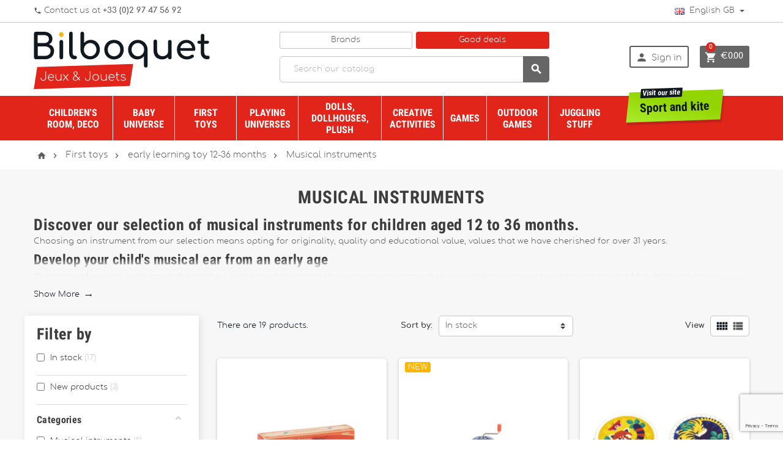

--- FILE ---
content_type: text/html; charset=utf-8
request_url: https://www.bilboquet.com/gb/251-musical-instruments
body_size: 61997
content:
<!doctype html>
<html lang="gb">
  <head>
    
      
  <meta charset="utf-8">


  <meta http-equiv="x-ua-compatible" content="ie=edge">



  <title>Early years toy - 12-36 months - Musical instruments</title>

<script data-keepinline="true">
    var ajaxGetProductUrl = '//www.bilboquet.com/gb/module/cdc_googletagmanager/async?obj=cart-action';

/* datalayer */
dataLayer = window.dataLayer || [];
dataLayer.push({"pageCategory":"category","ecommerce":{"currencyCode":"EUR","impressions":[{"name":"Kazoo - Moulin Roty","id":"1007198","reference":"711391","price":"8.9","brand":"Moulin Roty","category":"Musical instruments","link":"kazoo-moulin-roty","price_tax_exc":"7.42","wholesale_price":"0","list":"category","position":1},{"name":"Moulin Roty music mill – Paulie's adventures – Metal musical toy 2+","id":"1010513","reference":"676106","price":"16.9","brand":"Moulin Roty","category":"Musical instruments","link":"moulin-roty-music-mill-paulie-s-adventures-metal-musical-toy-2","price_tax_exc":"14.08","wholesale_price":"0","list":"category","position":2},{"name":"Gioia Wooden Tambourine – Musical Instrument for Kids from 2 Years","id":"1009826","reference":"4807662","price":"14.9","brand":"Janod","category":"Musical instruments","link":"gioia-wooden-tambourine-musical-instrument-for-kids-from-2-years","price_tax_exc":"12.42","wholesale_price":"0","list":"category","position":3},{"name":"Cajon Animambo - Djeco","id":"1001243","reference":"116014","price":"34.95","brand":"Djeco","category":"Musical instruments","link":"cajon-animambo-djeco","price_tax_exc":"29.13","wholesale_price":"0","list":"category","position":4},{"name":"Escargot a Promener Pure (bois)","id":"1001736","reference":"4805159","price":"20.94","brand":"Janod","category":"Musical instruments","link":"escargot-a-promener-pure-bois","price_tax_exc":"17.45","wholesale_price":"0","list":"category","position":5},{"name":"Drum Gioia - Wooden drum","id":"1009123","reference":"4807650","price":"12.45","brand":"Janod","category":"Musical instruments","link":"drum-gioia-wooden-drum","price_tax_exc":"10.38","wholesale_price":"0","list":"category","position":6},{"name":"Mini Cabassa - Animambo","id":"1009582","reference":"116036","price":"10.9","brand":"Djeco","category":"Musical instruments","link":"mini-cabassa-animambo-wooden-musical-toy-for-kids-age-5-djeco","price_tax_exc":"9.08","wholesale_price":"0","list":"category","position":7},{"name":"Large tongue drum 24cm – Puce & Pilou music instrument – Moulin Roty","id":"1010512","reference":"684088","price":"99.9","brand":"Moulin Roty","category":"Musical instruments","link":"large-tongue-drum-24cm-puce-pilou-music-instrument-moulin-roty","price_tax_exc":"83.25","wholesale_price":"0","list":"category","position":8},{"name":"Tongue Drum – Puce & Pilou musical instrument – Moulin Roty – 3+","id":"1010511","reference":"684078","price":"69.9","brand":"Moulin Roty","category":"Musical instruments","link":"tongue-drum-puce-pilou-musical-instrument-moulin-roty-3","price_tax_exc":"58.25","wholesale_price":"0","list":"category","position":9},{"name":"Gioia Accordion for Kids – Wooden & Plastic Musical Toy | Janod","id":"1009824","reference":"4807654","price":"42.9","brand":"Janod","category":"Musical instruments","link":"gioia-accordion-for-kids-wooden-plastic-musical-toy-janod","price_tax_exc":"35.75","wholesale_price":"0","list":"category","position":10},{"name":"Rainbow Tambourine – Andy Westface","id":"1009319","reference":"227408","price":"5.45","brand":"Vilac","category":"Musical instruments","link":"rainbow-tambourine-andy-westface","price_tax_exc":"4.54","wholesale_price":"0","list":"category","position":11},{"name":"Animambo Tambourine - Music instrument for kids","id":"24059","reference":"116005","price":"14.9","brand":"Djeco","category":"Musical instruments","link":"animambo-tambourin-instrument-de-musique-pour-enfants","price_tax_exc":"12.42","wholesale_price":"0","list":"category","position":12},{"name":"Bird Whistle","id":"1002932-2546","reference":"48040271","price":"3.1","brand":"Janod","category":"Musical instruments","variant":"blue","link":"sifflet-oiseau-bleu","price_tax_exc":"2.58","wholesale_price":"0","list":"category","position":13},{"name":"Magic Touch™ DJ Mixing Table - Musical Discovery for Toddlers","id":"1009374","reference":"16846","price":"17","brand":"Toynamics","category":"Musical instruments","link":"magic-touch-dj-mixing-table-musical-discovery-for-toddlers","price_tax_exc":"14.17","wholesale_price":"0","list":"category","position":14},{"name":"Kalimba Gioia – Wooden musical instrument for kids from 3 years old","id":"1009825","reference":"4807659","price":"19.9","brand":"Janod","category":"Musical instruments","link":"kalimba-gioia-wooden-musical-instrument-for-kids-from-3-years-old","price_tax_exc":"16.58","wholesale_price":"0","list":"category","position":15},{"name":"Tongue drum - Animambo","id":"1007634","reference":"116035","price":"36","brand":"Djeco","category":"Musical instruments","link":"tongue-drum-animambo","price_tax_exc":"30","wholesale_price":"0","list":"category","position":16},{"name":"Metallophone","id":"13508","reference":"8307","price":"11.95","brand":"Vilac","category":"Musical instruments","link":"metallophone","price_tax_exc":"9.96","wholesale_price":"0","list":"category","position":17},{"name":"Musical Table - Multi Sound - Djeco Musical Development Toy","id":"1009425","reference":"116295","price":"49.9","brand":"Djeco","category":"Musical instruments","link":"table-musicale-multi-sound-jouet-d-eveil-musical-djeco","price_tax_exc":"41.58","wholesale_price":"0","list":"category","position":18},{"name":"Animambo Guitar 6 metallic ropes","id":"999929","reference":"116024","price":"39.9","brand":"Djeco","category":"Musical instruments","link":"dj-animambo-guitare-6-cordes-metalliques-4ans","price_tax_exc":"33.25","wholesale_price":"0","list":"category","position":19}]}});
/* call to GTM Tag */
(function(w,d,s,l,i){w[l]=w[l]||[];w[l].push({'gtm.start':
new Date().getTime(),event:'gtm.js'});var f=d.getElementsByTagName(s)[0],
j=d.createElement(s),dl=l!='dataLayer'?'&l='+l:'';j.async=true;j.src=
'https://www.googletagmanager.com/gtm.js?id='+i+dl;f.parentNode.insertBefore(j,f);
})(window,document,'script','dataLayer','GTM-59XGRN8');

/* async call to avoid cache system for dynamic data */
dataLayer.push({
  'event': 'datalayer_ready'
});
</script>
  <meta name="description" content="Discover our selection of musical instruments: ideal for developing your child&#039;s musical ear from an early age.">
  <meta name="keywords" content="">
        <link rel="canonical" href="https://www.bilboquet.com/gb/251-musical-instruments">
  


  <meta name="viewport" content="width=device-width, initial-scale=1, shrink-to-fit=no">



  <link rel="icon" type="image/vnd.microsoft.icon" href="/img/favicon-1.ico?1543498559">
  <link rel="shortcut icon" type="image/x-icon" href="/img/favicon-1.ico?1543498559">



    <link rel="stylesheet" href="https://www.bilboquet.com/themes/ZOneTheme/assets/cache/theme-7865f869.css" type="text/css" media="all">




    <script type="text/javascript">
        var AdvancedEmailGuardStatic = {"settings":{"recaptchaType":"invisible_recaptcha","recaptchaKey":"6Ld_-3MjAAAAAD2eLYSMJB1W8VP2EB770RAM7-sA","recaptchaPosition":"bottomright","recaptchaLanguage":"shop","recaptchaForms":[{"name":"contact_us","align":"indent","indent":3,"size":"normal"},{"name":"register","align":"center","indent":1,"size":"normal"},{"name":"checkout","align":"center","indent":1,"size":"normal"},{"name":"send_to_friend","align":"left","indent":1,"size":"compact"},{"name":"stock_alert","align":"left","indent":1,"size":"normal"},{"name":"product_reviews","align":"left","indent":1,"size":"compact"},{"name":"newsletter","align":"left","indent":1,"size":"normal"}]},"trans":{"recaptchaError":"An error occurred, please try sending again."},"context":{"shopVersion":"1.7.3.1","language":{"id_lang":2,"name":"English GB (English)","iso_code":"gb","locale":"en-GB","language_code":"en-gb","active":1,"is_rtl":0,"date_format_lite":"Y-m-d","date_format_full":"Y-m-d H:i:s"},"onePageCheckoutEnabled":false}};
        var af_ajax_path = "https:\/\/www.bilboquet.com\/gb\/module\/amazzingfilter\/ajax?ajax=1";
        var af_classes = {"icon-lock":"icon-lock","icon-unlock-alt":"icon-unlock-alt","icon-times":"icon-times","icon-eraser":"icon-eraser","icon-refresh icon-spin":"icon-refresh icon-spin","icon-filter":"icon-filter","icon-minus":"icon-minus","icon-plus":"icon-plus","icon-check":"icon-check","icon-save":"icon-save","pagination":"pagination","product-count":"product-count"};
        var af_id_cat = 251;
        var af_ids = {"pagination":"pagination","pagination_bottom":"pagination_bottom"};
        var af_product_count_text = "Showing 1 - 19 of 19 items";
        var af_product_list_class = "af-product-list";
        var ap5_cartPackProducts = [];
        var ap5_cartRefreshUrl = "https:\/\/www.bilboquet.com\/gb\/module\/pm_advancedpack\/ajax_cart?ajax=1&action=refresh";
        var ap5_modalErrorTitle = "An error has occurred";
        var comparator_max_item = "";
        var comparedProductsIds = "";
        var current_controller = "category";
        var is_17 = 1;
        var jolisearch = {"amb_joli_search_action":"https:\/\/www.bilboquet.com\/gb\/jolisearch","amb_joli_search_link":"https:\/\/www.bilboquet.com\/gb\/jolisearch","amb_joli_search_controller":"jolisearch","blocksearch_type":"top","show_cat_desc":0,"ga_acc":0,"id_lang":2,"url_rewriting":1,"use_autocomplete":1,"minwordlen":3,"l_products":"Products","l_manufacturers":"Manufacturers","l_categories":"Categories","l_no_results_found":"No results found","l_more_results":"More results \u00bb","ENT_QUOTES":3,"search_ssl":true,"self":"\/home\/bilboquet\/public_html\/modules\/ambjolisearch"};
        var load_more = true;
        var max_item = "You cannot add more than 0 product(s) to the product comparison";
        var min_item = "Please select at least one product";
        var page_link_rewrite_text = "page";
        var prestashop = {"cart":{"products":[],"totals":{"total":{"type":"total","label":"Total","amount":0,"value":"\u20ac0.00"},"total_including_tax":{"type":"total","label":"Total (tax incl.)","amount":0,"value":"\u20ac0.00"},"total_excluding_tax":{"type":"total","label":"Total (VAT excl.)","amount":0,"value":"\u20ac0.00"}},"subtotals":{"products":{"type":"products","label":"Subtotal","amount":0,"value":"\u20ac0.00"},"discounts":null,"shipping":{"type":"shipping","label":"Shipping","amount":0,"value":"Free"},"tax":{"type":"tax","label":"Included taxes","amount":0,"value":"\u20ac0.00"}},"products_count":0,"summary_string":"0 items","vouchers":{"allowed":1,"added":[]},"discounts":[],"minimalPurchase":0,"minimalPurchaseRequired":""},"currency":{"name":"Euro","iso_code":"EUR","iso_code_num":"978","sign":"\u20ac"},"customer":{"lastname":null,"firstname":null,"email":null,"birthday":null,"newsletter":null,"newsletter_date_add":null,"optin":null,"website":null,"company":null,"siret":null,"ape":null,"is_logged":false,"gender":{"type":null,"name":null},"addresses":[]},"language":{"name":"English GB (English)","iso_code":"gb","locale":"en-GB","language_code":"en-gb","is_rtl":"0","date_format_lite":"Y-m-d","date_format_full":"Y-m-d H:i:s","id":2},"page":{"title":"","canonical":"https:\/\/www.bilboquet.com\/gb\/251-musical-instruments","meta":{"title":"Early years toy - 12-36 months - Musical instruments","description":"Discover our selection of musical instruments: ideal for developing your child's musical ear from an early age.","keywords":"","robots":"index"},"page_name":"category","body_classes":{"lang-gb":true,"lang-rtl":false,"country-FR":true,"currency-EUR":true,"layout-left-column":true,"page-category":true,"tax-display-disabled":true,"category-id-251":true,"category-Musical instruments":true,"category-id-parent-2565":true,"category-depth-level-4":true},"admin_notifications":[]},"shop":{"name":"Bilboquet","logo":"\/img\/bilboquet-jeux-et-jouets-logo-15250763041.jpg","stores_icon":"\/img\/logo_stores.png","favicon":"\/img\/favicon-1.ico"},"urls":{"base_url":"https:\/\/www.bilboquet.com\/","current_url":"https:\/\/www.bilboquet.com\/gb\/251-musical-instruments","shop_domain_url":"https:\/\/www.bilboquet.com","img_ps_url":"https:\/\/www.bilboquet.com\/img\/","img_cat_url":"https:\/\/www.bilboquet.com\/img\/c\/","img_lang_url":"https:\/\/www.bilboquet.com\/img\/l\/","img_prod_url":"https:\/\/www.bilboquet.com\/img\/p\/","img_manu_url":"https:\/\/www.bilboquet.com\/img\/m\/","img_sup_url":"https:\/\/www.bilboquet.com\/img\/su\/","img_ship_url":"https:\/\/www.bilboquet.com\/img\/s\/","img_store_url":"https:\/\/www.bilboquet.com\/img\/st\/","img_col_url":"https:\/\/www.bilboquet.com\/img\/co\/","img_url":"https:\/\/www.bilboquet.com\/themes\/ZOneTheme\/assets\/img\/","css_url":"https:\/\/www.bilboquet.com\/themes\/ZOneTheme\/assets\/css\/","js_url":"https:\/\/www.bilboquet.com\/themes\/ZOneTheme\/assets\/js\/","pic_url":"https:\/\/www.bilboquet.com\/upload\/","pages":{"address":"https:\/\/www.bilboquet.com\/gb\/address","addresses":"https:\/\/www.bilboquet.com\/gb\/addresses","authentication":"https:\/\/www.bilboquet.com\/gb\/login","cart":"https:\/\/www.bilboquet.com\/gb\/cart","category":"https:\/\/www.bilboquet.com\/gb\/index.php?controller=category","cms":"https:\/\/www.bilboquet.com\/gb\/index.php?controller=cms","contact":"https:\/\/www.bilboquet.com\/gb\/contact-us","discount":"https:\/\/www.bilboquet.com\/gb\/discount","guest_tracking":"https:\/\/www.bilboquet.com\/gb\/guest-tracking","history":"https:\/\/www.bilboquet.com\/gb\/order-history","identity":"https:\/\/www.bilboquet.com\/gb\/identity","index":"https:\/\/www.bilboquet.com\/gb\/","my_account":"https:\/\/www.bilboquet.com\/gb\/my-account","order_confirmation":"https:\/\/www.bilboquet.com\/gb\/order-confirmation","order_detail":"https:\/\/www.bilboquet.com\/gb\/index.php?controller=order-detail","order_follow":"https:\/\/www.bilboquet.com\/gb\/order-follow","order":"https:\/\/www.bilboquet.com\/gb\/order","order_return":"https:\/\/www.bilboquet.com\/gb\/index.php?controller=order-return","order_slip":"https:\/\/www.bilboquet.com\/gb\/credit-slip","pagenotfound":"https:\/\/www.bilboquet.com\/gb\/page-not-found","password":"https:\/\/www.bilboquet.com\/gb\/password-recovery","pdf_invoice":"https:\/\/www.bilboquet.com\/gb\/index.php?controller=pdf-invoice","pdf_order_return":"https:\/\/www.bilboquet.com\/gb\/index.php?controller=pdf-order-return","pdf_order_slip":"https:\/\/www.bilboquet.com\/gb\/index.php?controller=pdf-order-slip","prices_drop":"https:\/\/www.bilboquet.com\/gb\/prices-drop","product":"https:\/\/www.bilboquet.com\/gb\/index.php?controller=product","search":"https:\/\/www.bilboquet.com\/gb\/search","sitemap":"https:\/\/www.bilboquet.com\/gb\/Sitemap","stores":"https:\/\/www.bilboquet.com\/gb\/stores","supplier":"https:\/\/www.bilboquet.com\/gb\/supplier","register":"https:\/\/www.bilboquet.com\/gb\/login?create_account=1","order_login":"https:\/\/www.bilboquet.com\/gb\/order?login=1"},"theme_assets":"\/themes\/ZOneTheme\/assets\/","actions":{"logout":"https:\/\/www.bilboquet.com\/gb\/?mylogout="}},"configuration":{"display_taxes_label":false,"is_catalog":false,"show_prices":true,"opt_in":{"partner":false},"quantity_discount":{"type":"discount","label":"Discount"},"voucher_enabled":1,"return_enabled":0},"field_required":[],"breadcrumb":{"links":[{"title":"Home","url":"https:\/\/www.bilboquet.com\/gb\/"},{"title":"First toys","url":"https:\/\/www.bilboquet.com\/gb\/30-jouets-d-eveil"},{"title":"early learning toy 12-36 months","url":"https:\/\/www.bilboquet.com\/gb\/2565-early-learning-toy-12-36-months"},{"title":"Musical instruments","url":"https:\/\/www.bilboquet.com\/gb\/251-musical-instruments"}],"count":4},"link":{"protocol_link":"https:\/\/","protocol_content":"https:\/\/"},"time":1768952419,"static_token":"b09a16c9df79148f3692ee9af3b9e46a","token":"b8cd5d753808ebc5d3fd7a94b900b4d8"};
        var psemailsubscription_subscription = "https:\/\/www.bilboquet.com\/gb\/module\/ps_emailsubscription\/subscription";
        var show_load_more_btn = false;
      </script>





  

<style type="text/css">.lang-ar .aone-popupnewsletter .popup-background {
  background-position-x: -360px;
}
.lang-ar .anav-top .mm-7 .adropdown .dropdown-bgimage,
.lang-ar .anav-top .mm-4 .adropdown .dropdown-bgimage,
.lang-ar .anav-top .mm-3 .adropdown .dropdown-bgimage {
  background-position: left bottom !important;
}</style>


<script type="text/javascript">
	(window.gaDevIds=window.gaDevIds||[]).push('d6YPbH');
	(function(i,s,o,g,r,a,m){i['GoogleAnalyticsObject']=r;i[r]=i[r]||function(){
	(i[r].q=i[r].q||[]).push(arguments)},i[r].l=1*new Date();a=s.createElement(o),
	m=s.getElementsByTagName(o)[0];a.async=1;a.src=g;m.parentNode.insertBefore(a,m)
	})(window,document,'script','https://www.google-analytics.com/analytics.js','ga');

            ga('create', 'UA-266808-2', 'auto', {'allowLinker': true});
        ga('require', 'linker');
        ga('linker:autoLink', [
                                'pro.bilboquet.com',
                                                                'www.bilboquetsport.com',
                            ]);
            
    ga('require', 'ec');
</script>

<style type="text/css">.pagination:not(.visible){display: none;}</style>

  <link rel="prefetch" href="https://www.paypal.com/sdk/js?components=marks,funding-eligibility&amp;client-id=AXjYFXWyb4xJCErTUDiFkzL0Ulnn-bMm4fal4G-1nQXQ1ZQxp06fOuE7naKUXGkq2TZpYSiI9xXbs4eo&amp;merchant-id=9RJWBFS6RKNKA&amp;currency=EUR&amp;intent=capture&amp;commit=false&amp;vault=false&amp;integration-date=2022-14-06&amp;disable-funding=card&amp;enable-funding=paylater" as="script">




    
  </head>

  <body id="category" class="lang-gb country-fr currency-eur layout-left-column page-category tax-display-disabled category-id-251 category-musical-instruments category-id-parent-2565 category-depth-level-4 st-wrapper 
         
         
         
         
         
        js-custom-action-add-voucher js-custom-action-add-to-cart js-enable-product-pending-refresh-icon 
                ">

    
      
<!-- Google Tag Manager (noscript) -->
<noscript><iframe src="https://www.googletagmanager.com/ns.html?id=GTM-59XGRN8"
height="0" width="0" style="display:none;visibility:hidden"></iframe></noscript>
<!-- End Google Tag Manager (noscript) -->

    

    
<div class="st-menu st-effect-left js-sidebar-navigation-enabled">
    <div class="st-menu-close d-flex"><i class="material-icons">&#xE5CD;</i></div>
    <div class="st-menu-title">
        <div class="h4-replace">Menu</div>
    </div>
    <div id="js-search-sidebar" class="sidebar-search js-hidden"></div>
    <div id="js-menu-sidebar" class="sidebar-menu">
        <div class="sidebar-categories">
  <div class="category-tree sidebar-category-tree js-sidebar-categories">
  <ul>
      <li class="sb-m28">
      <a href="https://www.bilboquet.com/gb/28-chambre-d-enfant-et-decoration" title="Children&#039;s room and decoration">Children&#039;s room and decoration</a>

              
<div class="collapse-icons js-collapse-trigger">
  <i class="material-icons add">&#xE145;</i>
  <i class="material-icons remove">&#xE15B;</i>
</div>
<div class="category-sub-menu js-sub-categories">
<ul>
    <li class="sb-m2553">
    <a href="https://www.bilboquet.com/gb/2553-furnishing" title="Furnishing">Furnishing</a>
          
<div class="collapse-icons js-collapse-trigger">
  <i class="material-icons add">&#xE145;</i>
  <i class="material-icons remove">&#xE15B;</i>
</div>
<div class="category-sub-menu js-sub-categories">
<ul>
    <li class="sb-m908">
    <a href="https://www.bilboquet.com/gb/908-Furniture" title="Furniture">Furniture</a>
          
<div class="collapse-icons js-collapse-trigger">
  <i class="material-icons add">&#xE145;</i>
  <i class="material-icons remove">&#xE15B;</i>
</div>
<div class="category-sub-menu js-sub-categories">
<ul>
    <li class="sb-m1387">
    <a href="https://www.bilboquet.com/gb/1387-etageres" title="Shelves">Shelves</a>
      </li>
    <li class="sb-m470">
    <a href="https://www.bilboquet.com/gb/470-fauteuils-et-canapes" title="Armchairs and sofas">Armchairs and sofas</a>
      </li>
    <li class="sb-m926">
    <a href="https://www.bilboquet.com/gb/926-bureaux" title="Desks">Desks</a>
      </li>
    <li class="sb-m1087">
    <a href="https://www.bilboquet.com/gb/1087-petit-mobilier-a-jouer" title="Play furniture">Play furniture</a>
      </li>
    <li class="sb-m1383">
    <a href="https://www.bilboquet.com/gb/1383-chaises-et-chaises-de-bureau" title="Chairs and desk chairs">Chairs and desk chairs</a>
      </li>
  </ul>
</div>



      </li>
    <li class="sb-m258">
    <a href="https://www.bilboquet.com/gb/258-Beanbags" title="Beanbags">Beanbags</a>
          
<div class="collapse-icons js-collapse-trigger">
  <i class="material-icons add">&#xE145;</i>
  <i class="material-icons remove">&#xE15B;</i>
</div>
<div class="category-sub-menu js-sub-categories">
<ul>
    <li class="sb-m511">
    <a href="https://www.bilboquet.com/gb/511-poufs" title="Beanbags">Beanbags</a>
      </li>
  </ul>
</div>



      </li>
    <li class="sb-m331">
    <a href="https://www.bilboquet.com/gb/331-carpet" title="Carpets">Carpets</a>
          
<div class="collapse-icons js-collapse-trigger">
  <i class="material-icons add">&#xE145;</i>
  <i class="material-icons remove">&#xE15B;</i>
</div>
<div class="category-sub-menu js-sub-categories">
<ul>
    <li class="sb-m400">
    <a href="https://www.bilboquet.com/gb/400-tapis-rectangulaires" title="Rectangular carpets">Rectangular carpets</a>
      </li>
    <li class="sb-m510">
    <a href="https://www.bilboquet.com/gb/510-tapis-ovales" title="Oval carpets">Oval carpets</a>
      </li>
    <li class="sb-m2684">
    <a href="https://www.bilboquet.com/gb/2684-tapis-de-jeu" title="Tapis de jeu">Tapis de jeu</a>
      </li>
  </ul>
</div>



      </li>
    <li class="sb-m282">
    <a href="https://www.bilboquet.com/gb/282-rangements" title="Storage solutions">Storage solutions</a>
          
<div class="collapse-icons js-collapse-trigger">
  <i class="material-icons add">&#xE145;</i>
  <i class="material-icons remove">&#xE15B;</i>
</div>
<div class="category-sub-menu js-sub-categories">
<ul>
    <li class="sb-m417">
    <a href="https://www.bilboquet.com/gb/417-les-rangements" title="Storage unit">Storage unit</a>
      </li>
  </ul>
</div>



      </li>
    <li class="sb-m334">
    <a href="https://www.bilboquet.com/gb/334-tentes-de-jeu-et-balancoires" title="Play tents and swinging tents">Play tents and swinging tents</a>
          
<div class="collapse-icons js-collapse-trigger">
  <i class="material-icons add">&#xE145;</i>
  <i class="material-icons remove">&#xE15B;</i>
</div>
<div class="category-sub-menu js-sub-categories">
<ul>
    <li class="sb-m512">
    <a href="https://www.bilboquet.com/gb/512-les-tentes-de-jeu-et-balancoires" title="Play tent and Swinging Tents">Play tent and Swinging Tents</a>
      </li>
  </ul>
</div>



      </li>
  </ul>
</div>



      </li>
    <li class="sb-m2554">
    <a href="https://www.bilboquet.com/gb/2554-decoration" title=" Decoration"> Decoration</a>
          
<div class="collapse-icons js-collapse-trigger">
  <i class="material-icons add">&#xE145;</i>
  <i class="material-icons remove">&#xE15B;</i>
</div>
<div class="category-sub-menu js-sub-categories">
<ul>
    <li class="sb-m244">
    <a href="https://www.bilboquet.com/gb/244-wall-decoration" title="Wall decoration">Wall decoration</a>
          
<div class="collapse-icons js-collapse-trigger">
  <i class="material-icons add">&#xE145;</i>
  <i class="material-icons remove">&#xE15B;</i>
</div>
<div class="category-sub-menu js-sub-categories">
<ul>
    <li class="sb-m1010">
    <a href="https://www.bilboquet.com/gb/1010-letters-and-numbers" title="Letters and Numbers">Letters and Numbers</a>
      </li>
    <li class="sb-m586">
    <a href="https://www.bilboquet.com/gb/586-calendriers" title="Calendars">Calendars</a>
      </li>
    <li class="sb-m487">
    <a href="https://www.bilboquet.com/gb/487-stickers" title="Stickers">Stickers</a>
      </li>
    <li class="sb-m2387">
    <a href="https://www.bilboquet.com/gb/2387-posters" title="Posters">Posters</a>
      </li>
    <li class="sb-m1269">
    <a href="https://www.bilboquet.com/gb/1269-portemanteaux-et-pateres" title="Racks and  hooks">Racks and  hooks</a>
      </li>
    <li class="sb-m2569">
    <a href="https://www.bilboquet.com/gb/2569-dream-catcher" title="Dream Catcher">Dream Catcher</a>
      </li>
    <li class="sb-m435">
    <a href="https://www.bilboquet.com/gb/435-mirrors" title="Mirrors">Mirrors</a>
      </li>
    <li class="sb-m1847">
    <a href="https://www.bilboquet.com/gb/1847-papiers-peints" title="Wallpapers">Wallpapers</a>
      </li>
    <li class="sb-m498">
    <a href="https://www.bilboquet.com/gb/498-jouets-de-collection-en-fer-blanc" title="Collection metal toys">Collection metal toys</a>
      </li>
  </ul>
</div>



      </li>
    <li class="sb-m245">
    <a href="https://www.bilboquet.com/gb/245-luminaires" title="Lamps">Lamps</a>
          
<div class="collapse-icons js-collapse-trigger">
  <i class="material-icons add">&#xE145;</i>
  <i class="material-icons remove">&#xE15B;</i>
</div>
<div class="category-sub-menu js-sub-categories">
<ul>
    <li class="sb-m381">
    <a href="https://www.bilboquet.com/gb/381-stories-lamps" title="Stories Lamps ">Stories Lamps </a>
      </li>
    <li class="sb-m393">
    <a href="https://www.bilboquet.com/gb/393-suspensions" title="Ceiling lamps">Ceiling lamps</a>
      </li>
    <li class="sb-m394">
    <a href="https://www.bilboquet.com/gb/394-lampes-a-poser" title="Table lamps">Table lamps</a>
      </li>
    <li class="sb-m411">
    <a href="https://www.bilboquet.com/gb/411-veilleuses" title="Night lights">Night lights</a>
      </li>
  </ul>
</div>



      </li>
    <li class="sb-m306">
    <a href="https://www.bilboquet.com/gb/306-mobiles" title="Mobiles">Mobiles</a>
          
<div class="collapse-icons js-collapse-trigger">
  <i class="material-icons add">&#xE145;</i>
  <i class="material-icons remove">&#xE15B;</i>
</div>
<div class="category-sub-menu js-sub-categories">
<ul>
    <li class="sb-m390">
    <a href="https://www.bilboquet.com/gb/390-mobiles-pour-enfant" title="Mobiles for kids">Mobiles for kids</a>
      </li>
    <li class="sb-m391">
    <a href="https://www.bilboquet.com/gb/391-mobiles-pour-adulte" title="Adult Mobiles">Adult Mobiles</a>
      </li>
    <li class="sb-m1051">
    <a href="https://www.bilboquet.com/gb/1051-oiseaux-en-bois" title="Wooden birds">Wooden birds</a>
      </li>
    <li class="sb-m1436">
    <a href="https://www.bilboquet.com/gb/1436-mobiles-musicaux" title="Musical Mobiles">Musical Mobiles</a>
      </li>
    <li class="sb-m1853">
    <a href="https://www.bilboquet.com/gb/1853-mobiles-en-metal" title="Metal Mobiles">Metal Mobiles</a>
      </li>
    <li class="sb-m2711">
    <a href="https://www.bilboquet.com/gb/2711-mobiles-en-papier-mache" title="Mobiles en papier maché">Mobiles en papier maché</a>
      </li>
  </ul>
</div>



      </li>
    <li class="sb-m295">
    <a href="https://www.bilboquet.com/gb/295-boites-a-musique" title="Musical boxes">Musical boxes</a>
          
<div class="collapse-icons js-collapse-trigger">
  <i class="material-icons add">&#xE145;</i>
  <i class="material-icons remove">&#xE15B;</i>
</div>
<div class="category-sub-menu js-sub-categories">
<ul>
    <li class="sb-m412">
    <a href="https://www.bilboquet.com/gb/412-boites-a-musique" title="Musical boxes">Musical boxes</a>
      </li>
  </ul>
</div>



      </li>
  </ul>
</div>



      </li>
    <li class="sb-m2555">
    <a href="https://www.bilboquet.com/gb/2555-accessories" title="Accessories">Accessories</a>
          
<div class="collapse-icons js-collapse-trigger">
  <i class="material-icons add">&#xE145;</i>
  <i class="material-icons remove">&#xE15B;</i>
</div>
<div class="category-sub-menu js-sub-categories">
<ul>
    <li class="sb-m1229">
    <a href="https://www.bilboquet.com/gb/1229-personalized-items" title="Personalized items">Personalized items</a>
          
<div class="collapse-icons js-collapse-trigger">
  <i class="material-icons add">&#xE145;</i>
  <i class="material-icons remove">&#xE15B;</i>
</div>
<div class="category-sub-menu js-sub-categories">
<ul>
    <li class="sb-m2232">
    <a href="https://www.bilboquet.com/gb/2232-sacs-a-dos-avec-prenom-brode" title="Rucksacks with embroidered name">Rucksacks with embroidered name</a>
      </li>
    <li class="sb-m2233">
    <a href="https://www.bilboquet.com/gb/2233-cartables-avec-prenom-brode" title="Schoolbags with embroidered name">Schoolbags with embroidered name</a>
      </li>
    <li class="sb-m2234">
    <a href="https://www.bilboquet.com/gb/2234-protege-carnet-de-sante-avec-prenom-brode" title="Health Book Covers with embroidered name">Health Book Covers with embroidered name</a>
      </li>
    <li class="sb-m1230">
    <a href="https://www.bilboquet.com/gb/1230-autres-articles-personnalises" title="Other Personalized items">Other Personalized items</a>
      </li>
  </ul>
</div>



      </li>
    <li class="sb-m267">
    <a href="https://www.bilboquet.com/gb/267-luggage-storage" title="luggage storage">luggage storage</a>
          
<div class="collapse-icons js-collapse-trigger">
  <i class="material-icons add">&#xE145;</i>
  <i class="material-icons remove">&#xE15B;</i>
</div>
<div class="category-sub-menu js-sub-categories">
<ul>
    <li class="sb-m502">
    <a href="https://www.bilboquet.com/gb/502-les-sacs-a-dos" title="Back bags">Back bags</a>
      </li>
    <li class="sb-m594">
    <a href="https://www.bilboquet.com/gb/594-les-cartables-et-trousses" title="Schoolbag and pencil cases">Schoolbag and pencil cases</a>
      </li>
    <li class="sb-m504">
    <a href="https://www.bilboquet.com/gb/504-les-sacs" title="Handbags">Handbags</a>
      </li>
    <li class="sb-m503">
    <a href="https://www.bilboquet.com/gb/503-purses-and-key-ring" title="Purses and key ring">Purses and key ring</a>
      </li>
    <li class="sb-m2400">
    <a href="https://www.bilboquet.com/gb/2400-umbrellas-and-rain-cap" title="Umbrellas and rain cap">Umbrellas and rain cap</a>
      </li>
    <li class="sb-m352">
    <a href="https://www.bilboquet.com/gb/352-les-trousses-de-toilette" title="Wash bags">Wash bags</a>
      </li>
    <li class="sb-m2765">
    <a href="https://www.bilboquet.com/gb/2765-bananas" title="Bananas">Bananas</a>
      </li>
    <li class="sb-m518">
    <a href="https://www.bilboquet.com/gb/518-picnic-bags" title="Picnic bags">Picnic bags</a>
      </li>
    <li class="sb-m1275">
    <a href="https://www.bilboquet.com/gb/1275-les-sacs-de-couchage" title="Sleeping bags">Sleeping bags</a>
      </li>
  </ul>
</div>



      </li>
    <li class="sb-m447">
    <a href="https://www.bilboquet.com/gb/447-horloge-et-reveil" title="Wall clock and alarm clock">Wall clock and alarm clock</a>
          
<div class="collapse-icons js-collapse-trigger">
  <i class="material-icons add">&#xE145;</i>
  <i class="material-icons remove">&#xE15B;</i>
</div>
<div class="category-sub-menu js-sub-categories">
<ul>
    <li class="sb-m2719">
    <a href="https://www.bilboquet.com/gb/2719-alarm-clock" title="Alarm clock">Alarm clock</a>
      </li>
    <li class="sb-m2720">
    <a href="https://www.bilboquet.com/gb/2720-watches" title="Watches ">Watches </a>
      </li>
  </ul>
</div>



      </li>
    <li class="sb-m595">
    <a href="https://www.bilboquet.com/gb/595-boxes-to-taste-and-gourds" title=" Boxes to taste and gourds"> Boxes to taste and gourds</a>
      </li>
    <li class="sb-m2610">
    <a href="https://www.bilboquet.com/gb/2610-tooth-boxes" title="Tooth boxes">Tooth boxes</a>
      </li>
    <li class="sb-m2746">
    <a href="https://www.bilboquet.com/gb/2746-cameras" title="Cameras">Cameras</a>
      </li>
  </ul>
</div>



      </li>
  </ul>
</div>



          </li>
      <li class="sb-m27">
      <a href="https://www.bilboquet.com/gb/27-univers-bebe" title="Baby universe">Baby universe</a>

              
<div class="collapse-icons js-collapse-trigger">
  <i class="material-icons add">&#xE145;</i>
  <i class="material-icons remove">&#xE15B;</i>
</div>
<div class="category-sub-menu js-sub-categories">
<ul>
    <li class="sb-m261">
    <a href="https://www.bilboquet.com/gb/261-sleep" title=" Sleep"> Sleep</a>
          
<div class="collapse-icons js-collapse-trigger">
  <i class="material-icons add">&#xE145;</i>
  <i class="material-icons remove">&#xE15B;</i>
</div>
<div class="category-sub-menu js-sub-categories">
<ul>
    <li class="sb-m960">
    <a href="https://www.bilboquet.com/gb/960-story-boxes-lamps" title="Story Boxes &amp; Lamps">Story Boxes &amp; Lamps</a>
      </li>
    <li class="sb-m618">
    <a href="https://www.bilboquet.com/gb/618-Veilleuses" title="Night lights">Night lights</a>
      </li>
    <li class="sb-m896">
    <a href="https://www.bilboquet.com/gb/896-Musical-boxes" title="Musical boxes">Musical boxes</a>
      </li>
    <li class="sb-m469">
    <a href="https://www.bilboquet.com/gb/469-Mobiles-for-babies" title="Mobiles for babies">Mobiles for babies</a>
      </li>
    <li class="sb-m463">
    <a href="https://www.bilboquet.com/gb/463-covers-and-diapers" title="Covers and diapers">Covers and diapers</a>
          
<div class="collapse-icons js-collapse-trigger">
  <i class="material-icons add">&#xE145;</i>
  <i class="material-icons remove">&#xE15B;</i>
</div>
<div class="category-sub-menu js-sub-categories">
<ul>
    <li class="sb-m901">
    <a href="https://www.bilboquet.com/gb/901-couvertures" title="Blankets">Blankets</a>
      </li>
    <li class="sb-m1916">
    <a href="https://www.bilboquet.com/gb/1916-taies-d-oreiller" title="Pillowcases">Pillowcases</a>
      </li>
    <li class="sb-m1917">
    <a href="https://www.bilboquet.com/gb/1917-housses-de-couette" title="Duvet Covers">Duvet Covers</a>
      </li>
  </ul>
</div>



      </li>
    <li class="sb-m332">
    <a href="https://www.bilboquet.com/gb/332-cushions" title="Cushions">Cushions</a>
          
<div class="collapse-icons js-collapse-trigger">
  <i class="material-icons add">&#xE145;</i>
  <i class="material-icons remove">&#xE15B;</i>
</div>
<div class="category-sub-menu js-sub-categories">
<ul>
    <li class="sb-m383">
    <a href="https://www.bilboquet.com/gb/383-coussins" title="Cushions">Cushions</a>
      </li>
    <li class="sb-m516">
    <a href="https://www.bilboquet.com/gb/516-coussins-bouillotes" title="Heat storing cushion">Heat storing cushion</a>
      </li>
    <li class="sb-m2739">
    <a href="https://www.bilboquet.com/gb/2739-keep-sake" title="Keep sake">Keep sake</a>
      </li>
  </ul>
</div>



      </li>
  </ul>
</div>



      </li>
    <li class="sb-m296">
    <a href="https://www.bilboquet.com/gb/296-comforters" title="Comforters">Comforters</a>
          
<div class="collapse-icons js-collapse-trigger">
  <i class="material-icons add">&#xE145;</i>
  <i class="material-icons remove">&#xE15B;</i>
</div>
<div class="category-sub-menu js-sub-categories">
<ul>
    <li class="sb-m345">
    <a href="https://www.bilboquet.com/gb/345-Flat-comforters" title="Flat comforters">Flat comforters</a>
      </li>
    <li class="sb-m475">
    <a href="https://www.bilboquet.com/gb/475-animal-comforters" title="Animal comforters">Animal comforters</a>
      </li>
    <li class="sb-m496">
    <a href="https://www.bilboquet.com/gb/496-Musical-comforters" title="Musical comforters">Musical comforters</a>
      </li>
    <li class="sb-m580">
    <a href="https://www.bilboquet.com/gb/580-hand-puppet-comforters" title="Hand puppet comforters ">Hand puppet comforters </a>
      </li>
    <li class="sb-m485">
    <a href="https://www.bilboquet.com/gb/485-doll-comforters" title="Doll comforters">Doll comforters</a>
      </li>
    <li class="sb-m556">
    <a href="https://www.bilboquet.com/gb/556-eco-friendly-comforters" title="Eco-friendly comforters">Eco-friendly comforters</a>
      </li>
    <li class="sb-m2722">
    <a href="https://www.bilboquet.com/gb/2722-activity-comforters" title="Activity comforters">Activity comforters</a>
      </li>
  </ul>
</div>



      </li>
    <li class="sb-m335">
    <a href="https://www.bilboquet.com/gb/335-Baby-care" title="Baby care">Baby care</a>
          
<div class="collapse-icons js-collapse-trigger">
  <i class="material-icons add">&#xE145;</i>
  <i class="material-icons remove">&#xE15B;</i>
</div>
<div class="category-sub-menu js-sub-categories">
<ul>
    <li class="sb-m904">
    <a href="https://www.bilboquet.com/gb/904-Health-book-covers" title="Health book covers">Health book covers</a>
      </li>
    <li class="sb-m445">
    <a href="https://www.bilboquet.com/gb/445-Bath-robes" title="Bath robes">Bath robes</a>
      </li>
    <li class="sb-m495">
    <a href="https://www.bilboquet.com/gb/495-diner-sets-and-accessories" title="Diner sets and accessories">Diner sets and accessories</a>
      </li>
    <li class="sb-m268">
    <a href="https://www.bilboquet.com/gb/268-Tableware-for-kids" title="Tableware for kids">Tableware for kids</a>
          
<div class="collapse-icons js-collapse-trigger">
  <i class="material-icons add">&#xE145;</i>
  <i class="material-icons remove">&#xE15B;</i>
</div>
<div class="category-sub-menu js-sub-categories">
<ul>
    <li class="sb-m388">
    <a href="https://www.bilboquet.com/gb/388-les-assiettes" title="plates">plates</a>
      </li>
    <li class="sb-m425">
    <a href="https://www.bilboquet.com/gb/425-les-coffrets" title="Sets">Sets</a>
      </li>
    <li class="sb-m489">
    <a href="https://www.bilboquet.com/gb/489-verres-et-mugs" title="Mugs and glasses">Mugs and glasses</a>
      </li>
    <li class="sb-m551">
    <a href="https://www.bilboquet.com/gb/551-les-bols" title="Bowls">Bowls</a>
      </li>
    <li class="sb-m600">
    <a href="https://www.bilboquet.com/gb/600-les-coquetiers" title="Egg-cups">Egg-cups</a>
      </li>
    <li class="sb-m601">
    <a href="https://www.bilboquet.com/gb/601-les-sets-de-table" title="Placemats">Placemats</a>
      </li>
    <li class="sb-m605">
    <a href="https://www.bilboquet.com/gb/605-les-couverts" title="Cutlery">Cutlery</a>
      </li>
    <li class="sb-m611">
    <a href="https://www.bilboquet.com/gb/611-les-plateaux" title="Serving tray">Serving tray</a>
      </li>
  </ul>
</div>



      </li>
  </ul>
</div>



      </li>
    <li class="sb-m2571">
    <a href="https://www.bilboquet.com/gb/2571-walking" title=" Walking"> Walking</a>
          
<div class="collapse-icons js-collapse-trigger">
  <i class="material-icons add">&#xE145;</i>
  <i class="material-icons remove">&#xE15B;</i>
</div>
<div class="category-sub-menu js-sub-categories">
<ul>
    <li class="sb-m399">
    <a href="https://www.bilboquet.com/gb/399-awakening-activity-for-strollers-or-cozy" title="Awakening activity for strollers or cozy">Awakening activity for strollers or cozy</a>
      </li>
    <li class="sb-m444">
    <a href="https://www.bilboquet.com/gb/444-Baby-booties" title="Baby Booties">Baby Booties</a>
      </li>
    <li class="sb-m513">
    <a href="https://www.bilboquet.com/gb/513-Pacifier-chains" title="Pacifier chains">Pacifier chains</a>
      </li>
  </ul>
</div>



      </li>
    <li class="sb-m2572">
    <a href="https://www.bilboquet.com/gb/2572-birth-gifts" title="Birth gifts">Birth gifts</a>
          
<div class="collapse-icons js-collapse-trigger">
  <i class="material-icons add">&#xE145;</i>
  <i class="material-icons remove">&#xE15B;</i>
</div>
<div class="category-sub-menu js-sub-categories">
<ul>
    <li class="sb-m2573">
    <a href="https://www.bilboquet.com/gb/2573-birth-box" title="Birth box">Birth box</a>
      </li>
    <li class="sb-m416">
    <a href="https://www.bilboquet.com/gb/416-Measuring-charts" title="Measuring charts">Measuring charts</a>
      </li>
    <li class="sb-m450">
    <a href="https://www.bilboquet.com/gb/450-Moneyboxes" title="Moneyboxes">Moneyboxes</a>
      </li>
    <li class="sb-m2436">
    <a href="https://www.bilboquet.com/gb/2436-Photo-Albums" title="Photo Albums">Photo Albums</a>
      </li>
    <li class="sb-m2478">
    <a href="https://www.bilboquet.com/gb/2478-snow-globes-and-figurine" title="Snow Globes and figurine">Snow Globes and figurine</a>
      </li>
    <li class="sb-m2742">
    <a href="https://www.bilboquet.com/gb/2742-posters" title="Posters">Posters</a>
      </li>
  </ul>
</div>



      </li>
  </ul>
</div>



          </li>
      <li class="sb-m30">
      <a href="https://www.bilboquet.com/gb/30-jouets-d-eveil" title="First toys">First toys</a>

              
<div class="collapse-icons js-collapse-trigger">
  <i class="material-icons add">&#xE145;</i>
  <i class="material-icons remove">&#xE15B;</i>
</div>
<div class="category-sub-menu js-sub-categories">
<ul>
    <li class="sb-m2570">
    <a href="https://www.bilboquet.com/gb/2570-early-learning-toy-0-12-months" title="early learning toy 0-12 months">early learning toy 0-12 months</a>
          
<div class="collapse-icons js-collapse-trigger">
  <i class="material-icons add">&#xE145;</i>
  <i class="material-icons remove">&#xE15B;</i>
</div>
<div class="category-sub-menu js-sub-categories">
<ul>
    <li class="sb-m289">
    <a href="https://www.bilboquet.com/gb/289-Playmats-and-baby-wedges" title="Playmats and baby wedges">Playmats and baby wedges</a>
          
<div class="collapse-icons js-collapse-trigger">
  <i class="material-icons add">&#xE145;</i>
  <i class="material-icons remove">&#xE15B;</i>
</div>
<div class="category-sub-menu js-sub-categories">
<ul>
    <li class="sb-m501">
    <a href="https://www.bilboquet.com/gb/501-tapis-d-eveil" title="Playmat ">Playmat </a>
      </li>
    <li class="sb-m1067">
    <a href="https://www.bilboquet.com/gb/1067-portique-d-activites" title="Play-trainer">Play-trainer</a>
      </li>
  </ul>
</div>



      </li>
    <li class="sb-m398">
    <a href="https://www.bilboquet.com/gb/398-First-books" title="First books">First books</a>
      </li>
    <li class="sb-m318">
    <a href="https://www.bilboquet.com/gb/318-Softs-toys" title="Soft toys">Soft toys</a>
          
<div class="collapse-icons js-collapse-trigger">
  <i class="material-icons add">&#xE145;</i>
  <i class="material-icons remove">&#xE15B;</i>
</div>
<div class="category-sub-menu js-sub-categories">
<ul>
    <li class="sb-m558">
    <a href="https://www.bilboquet.com/gb/558-sacs-d-activites" title="Activities bags">Activities bags</a>
      </li>
    <li class="sb-m612">
    <a href="https://www.bilboquet.com/gb/612-jouets-d-activites" title="Activities toys">Activities toys</a>
      </li>
  </ul>
</div>



      </li>
    <li class="sb-m2792">
    <a href="https://www.bilboquet.com/gb/2792-sensory-bottles" title="sensory bottles">sensory bottles</a>
      </li>
    <li class="sb-m243">
    <a href="https://www.bilboquet.com/gb/243-Rattles" title="Rattles">Rattles</a>
          
<div class="collapse-icons js-collapse-trigger">
  <i class="material-icons add">&#xE145;</i>
  <i class="material-icons remove">&#xE15B;</i>
</div>
<div class="category-sub-menu js-sub-categories">
<ul>
    <li class="sb-m410">
    <a href="https://www.bilboquet.com/gb/410-hochets-en-bois" title="Wooden grabbing toys">Wooden grabbing toys</a>
      </li>
    <li class="sb-m561">
    <a href="https://www.bilboquet.com/gb/561-hochets-en-textile" title="Fabric grabbing toys">Fabric grabbing toys</a>
      </li>
    <li class="sb-m562">
    <a href="https://www.bilboquet.com/gb/562-hochets-en-plastique" title="Plastic grabbing toys">Plastic grabbing toys</a>
      </li>
    <li class="sb-m2648">
    <a href="https://www.bilboquet.com/gb/2648-hochets-en-caoutchouc" title="Hochets en caoutchouc">Hochets en caoutchouc</a>
      </li>
    <li class="sb-m2793">
    <a href="https://www.bilboquet.com/gb/2793-silicone-rattles" title="Silicone rattles">Silicone rattles</a>
      </li>
  </ul>
</div>



      </li>
    <li class="sb-m275">
    <a href="https://www.bilboquet.com/gb/275-Activity-balls" title="Activity balls">Activity balls</a>
          
<div class="collapse-icons js-collapse-trigger">
  <i class="material-icons add">&#xE145;</i>
  <i class="material-icons remove">&#xE15B;</i>
</div>
<div class="category-sub-menu js-sub-categories">
<ul>
    <li class="sb-m575">
    <a href="https://www.bilboquet.com/gb/575-balles-d-activites" title="Activity balls">Activity balls</a>
      </li>
  </ul>
</div>



      </li>
    <li class="sb-m2738">
    <a href="https://www.bilboquet.com/gb/2738-activity-panels" title="Activity panels">Activity panels</a>
      </li>
  </ul>
</div>



      </li>
    <li class="sb-m2564">
    <a href="https://www.bilboquet.com/gb/2564-cubes-embedding-puzzles" title="Cubes, embedding, puzzles">Cubes, embedding, puzzles</a>
          
<div class="collapse-icons js-collapse-trigger">
  <i class="material-icons add">&#xE145;</i>
  <i class="material-icons remove">&#xE15B;</i>
</div>
<div class="category-sub-menu js-sub-categories">
<ul>
    <li class="sb-m272">
    <a href="https://www.bilboquet.com/gb/272-Blockq" title="Blocks">Blocks</a>
          
<div class="collapse-icons js-collapse-trigger">
  <i class="material-icons add">&#xE145;</i>
  <i class="material-icons remove">&#xE15B;</i>
</div>
<div class="category-sub-menu js-sub-categories">
<ul>
    <li class="sb-m437">
    <a href="https://www.bilboquet.com/gb/437-cubes-en-carton" title="Cardboard blocks">Cardboard blocks</a>
      </li>
    <li class="sb-m1239">
    <a href="https://www.bilboquet.com/gb/1239-cubes-en-bois" title="Wooden blocks">Wooden blocks</a>
      </li>
  </ul>
</div>



      </li>
    <li class="sb-m2568">
    <a href="https://www.bilboquet.com/gb/2568-cubes-to-stack" title="Cubes to stack">Cubes to stack</a>
      </li>
    <li class="sb-m260">
    <a href="https://www.bilboquet.com/gb/260-jigsaw-puzzles" title="Puzzles">Puzzles</a>
          
<div class="collapse-icons js-collapse-trigger">
  <i class="material-icons add">&#xE145;</i>
  <i class="material-icons remove">&#xE15B;</i>
</div>
<div class="category-sub-menu js-sub-categories">
<ul>
    <li class="sb-m439">
    <a href="https://www.bilboquet.com/gb/439-puzzles-a-partir-de-12-mois" title="Puzzles - 12 months+">Puzzles - 12 months+</a>
      </li>
    <li class="sb-m2758">
    <a href="https://www.bilboquet.com/gb/2758-puzzles-18-months" title="Puzzles - 18 months+">Puzzles - 18 months+</a>
      </li>
    <li class="sb-m610">
    <a href="https://www.bilboquet.com/gb/610-puzzles-a-partir-de-2-ans" title="Puzzles - 2 years+">Puzzles - 2 years+</a>
      </li>
    <li class="sb-m602">
    <a href="https://www.bilboquet.com/gb/602-puzzles-a-partir-de-3-ans" title="Puzzles - 3 years+">Puzzles - 3 years+</a>
      </li>
    <li class="sb-m545">
    <a href="https://www.bilboquet.com/gb/545-puzzles-a-partir-de-4-ans" title="Puzzles - 4 years+">Puzzles - 4 years+</a>
      </li>
    <li class="sb-m507">
    <a href="https://www.bilboquet.com/gb/507-puzzles-a-partir-de-5-ans" title="Puzzles - 5 years+">Puzzles - 5 years+</a>
      </li>
    <li class="sb-m592">
    <a href="https://www.bilboquet.com/gb/592-puzzles-a-partir-de-6-ans" title="Puzzles - 6 years+">Puzzles - 6 years+</a>
      </li>
    <li class="sb-m1255">
    <a href="https://www.bilboquet.com/gb/1255-puzzles-a-partir-de-7-ans" title="Puzzles - 7 years+">Puzzles - 7 years+</a>
      </li>
    <li class="sb-m1948">
    <a href="https://www.bilboquet.com/gb/1948-puzzles-8-ans-et-" title="Puzzles for ages above 8">Puzzles for ages above 8</a>
      </li>
  </ul>
</div>



      </li>
    <li class="sb-m2688">
    <a href="https://www.bilboquet.com/gb/2688-jeux-magnetiques" title="Jeux magnétiques">Jeux magnétiques</a>
      </li>
  </ul>
</div>



      </li>
    <li class="sb-m2565">
    <a href="https://www.bilboquet.com/gb/2565-early-learning-toy-12-36-months" title="early learning toy 12-36 months">early learning toy 12-36 months</a>
          
<div class="collapse-icons js-collapse-trigger">
  <i class="material-icons add">&#xE145;</i>
  <i class="material-icons remove">&#xE15B;</i>
</div>
<div class="category-sub-menu js-sub-categories">
<ul>
    <li class="sb-m259">
    <a href="https://www.bilboquet.com/gb/259-wooden-toys" title="Wooden toys">Wooden toys</a>
          
<div class="collapse-icons js-collapse-trigger">
  <i class="material-icons add">&#xE145;</i>
  <i class="material-icons remove">&#xE15B;</i>
</div>
<div class="category-sub-menu js-sub-categories">
<ul>
    <li class="sb-m1803">
    <a href="https://www.bilboquet.com/gb/1803-livres-d-images" title="Picture books">Picture books</a>
      </li>
    <li class="sb-m521">
    <a href="https://www.bilboquet.com/gb/521-boites-a-formes" title="Shape sorters">Shape sorters</a>
      </li>
    <li class="sb-m542">
    <a href="https://www.bilboquet.com/gb/542-labyrinthes" title="Smartframes">Smartframes</a>
      </li>
    <li class="sb-m2200">
    <a href="https://www.bilboquet.com/gb/2200-toboggan-a-billes-1er-age" title="Ball Track Sets Early Age">Ball Track Sets Early Age</a>
      </li>
    <li class="sb-m396">
    <a href="https://www.bilboquet.com/gb/396-jouets-educatifs" title="Learning toys">Learning toys</a>
      </li>
    <li class="sb-m449">
    <a href="https://www.bilboquet.com/gb/449-cubes-en-bois" title="Wooden blocks">Wooden blocks</a>
      </li>
    <li class="sb-m2687">
    <a href="https://www.bilboquet.com/gb/2687-empiler-et-enfiler" title="Empiler et enfiler">Empiler et enfiler</a>
      </li>
    <li class="sb-m2762">
    <a href="https://www.bilboquet.com/gb/2762-manipulative-toys" title="manipulative toys">manipulative toys</a>
      </li>
  </ul>
</div>



      </li>
    <li class="sb-m321">
    <a href="https://www.bilboquet.com/gb/321-jouets-d-eveil-en-plastique" title="Plastic toys">Plastic toys</a>
          
<div class="collapse-icons js-collapse-trigger">
  <i class="material-icons add">&#xE145;</i>
  <i class="material-icons remove">&#xE15B;</i>
</div>
<div class="category-sub-menu js-sub-categories">
<ul>
    <li class="sb-m483">
    <a href="https://www.bilboquet.com/gb/483-jouets-d-eveil-et-d-activite-en-plastique" title="Plastic first toys and activity toys">Plastic first toys and activity toys</a>
      </li>
  </ul>
</div>



      </li>
    <li class="sb-m291">
    <a href="https://www.bilboquet.com/gb/291-bath-toys" title="Bath Toys">Bath Toys</a>
          
<div class="collapse-icons js-collapse-trigger">
  <i class="material-icons add">&#xE145;</i>
  <i class="material-icons remove">&#xE15B;</i>
</div>
<div class="category-sub-menu js-sub-categories">
<ul>
    <li class="sb-m478">
    <a href="https://www.bilboquet.com/gb/478-jouets-pour-le-bain" title="Bath toys">Bath toys</a>
      </li>
  </ul>
</div>



      </li>
    <li class="sb-m251">
    <a href="https://www.bilboquet.com/gb/251-musical-instruments" title="Musical instruments">Musical instruments</a>
          
<div class="collapse-icons js-collapse-trigger">
  <i class="material-icons add">&#xE145;</i>
  <i class="material-icons remove">&#xE15B;</i>
</div>
<div class="category-sub-menu js-sub-categories">
<ul>
    <li class="sb-m407">
    <a href="https://www.bilboquet.com/gb/407-les-instruments-de-musique" title="Musical intruments">Musical intruments</a>
      </li>
  </ul>
</div>



      </li>
    <li class="sb-m248">
    <a href="https://www.bilboquet.com/gb/248-slide-roll-and-push" title="Slide, roll and push">Slide, roll and push</a>
          
<div class="collapse-icons js-collapse-trigger">
  <i class="material-icons add">&#xE145;</i>
  <i class="material-icons remove">&#xE15B;</i>
</div>
<div class="category-sub-menu js-sub-categories">
<ul>
    <li class="sb-m460">
    <a href="https://www.bilboquet.com/gb/460-les-toupies" title="Spinners">Spinners</a>
      </li>
    <li class="sb-m2689">
    <a href="https://www.bilboquet.com/gb/2689-jouet-a-tirer" title="Jouet à tirer">Jouet à tirer</a>
      </li>
    <li class="sb-m2690">
    <a href="https://www.bilboquet.com/gb/2690-vehicule-premier-age" title="Véhicule premier âge">Véhicule premier âge</a>
      </li>
    <li class="sb-m2691">
    <a href="https://www.bilboquet.com/gb/2691-keel" title="Keel">Keel</a>
      </li>
  </ul>
</div>



      </li>
  </ul>
</div>



      </li>
    <li class="sb-m2567">
    <a href="https://www.bilboquet.com/gb/2567-move" title="Move">Move</a>
          
<div class="collapse-icons js-collapse-trigger">
  <i class="material-icons add">&#xE145;</i>
  <i class="material-icons remove">&#xE15B;</i>
</div>
<div class="category-sub-menu js-sub-categories">
<ul>
    <li class="sb-m304">
    <a href="https://www.bilboquet.com/gb/304-Wooden-Rocking-Horse" title="Wooden Rocking Horse">Wooden Rocking Horse</a>
          
<div class="collapse-icons js-collapse-trigger">
  <i class="material-icons add">&#xE145;</i>
  <i class="material-icons remove">&#xE15B;</i>
</div>
<div class="category-sub-menu js-sub-categories">
<ul>
    <li class="sb-m591">
    <a href="https://www.bilboquet.com/gb/591-cheval-a-bascule-en-bois" title="Wooden Rocking Horse">Wooden Rocking Horse</a>
      </li>
  </ul>
</div>



      </li>
    <li class="sb-m242">
    <a href="https://www.bilboquet.com/gb/242-ride-on-toys-and-walker-wagons" title="Ride-on toys and Walker wagons">Ride-on toys and Walker wagons</a>
          
<div class="collapse-icons js-collapse-trigger">
  <i class="material-icons add">&#xE145;</i>
  <i class="material-icons remove">&#xE15B;</i>
</div>
<div class="category-sub-menu js-sub-categories">
<ul>
    <li class="sb-m418">
    <a href="https://www.bilboquet.com/gb/418-chariots-de-marche" title="Walker Wagons">Walker Wagons</a>
      </li>
    <li class="sb-m451">
    <a href="https://www.bilboquet.com/gb/451-porteurs" title="Ride-on toys">Ride-on toys</a>
      </li>
    <li class="sb-m977">
    <a href="https://www.bilboquet.com/gb/977-accessoires-pour-combicar-nic" title="Accessories for nic CombiCar">Accessories for nic CombiCar</a>
      </li>
    <li class="sb-m2404">
    <a href="https://www.bilboquet.com/gb/2404-wishbone-mini-flip-base" title=""></a>
      </li>
    <li class="sb-m2405">
    <a href="https://www.bilboquet.com/gb/2405-wishbone-mini-flip-top" title=""></a>
      </li>
    <li class="sb-m2406">
    <a href="https://www.bilboquet.com/gb/2406-wishbone-mini-flip-roues" title="Wishbone Mini-Flip - Wheels">Wishbone Mini-Flip - Wheels</a>
      </li>
  </ul>
</div>



      </li>
    <li class="sb-m2618">
    <a href="https://www.bilboquet.com/gb/2618-balance-bikes-running-bikes-scooters" title="Balance bikes, Running bikes, Scooters">Balance bikes, Running bikes, Scooters</a>
          
<div class="collapse-icons js-collapse-trigger">
  <i class="material-icons add">&#xE145;</i>
  <i class="material-icons remove">&#xE15B;</i>
</div>
<div class="category-sub-menu js-sub-categories">
<ul>
    <li class="sb-m2724">
    <a href="https://www.bilboquet.com/gb/2724-balance-bikes" title="Balance Bikes">Balance Bikes</a>
      </li>
    <li class="sb-m2725">
    <a href="https://www.bilboquet.com/gb/2725-tricyles" title="Tricyles">Tricyles</a>
      </li>
    <li class="sb-m2726">
    <a href="https://www.bilboquet.com/gb/2726-scooters" title="Scooters">Scooters</a>
      </li>
    <li class="sb-m2727">
    <a href="https://www.bilboquet.com/gb/2727-helmet" title="Helmet">Helmet</a>
      </li>
  </ul>
</div>



      </li>
  </ul>
</div>



      </li>
    <li class="sb-m2566">
    <a href="https://www.bilboquet.com/gb/2566-drag-roll" title=" Drag, roll"> Drag, roll</a>
          
<div class="collapse-icons js-collapse-trigger">
  <i class="material-icons add">&#xE145;</i>
  <i class="material-icons remove">&#xE15B;</i>
</div>
<div class="category-sub-menu js-sub-categories">
<ul>
    <li class="sb-m247">
    <a href="https://www.bilboquet.com/gb/247-jouets-a-tirer-et-a-pousser" title="Push &amp; pull toys">Push &amp; pull toys</a>
          
<div class="collapse-icons js-collapse-trigger">
  <i class="material-icons add">&#xE145;</i>
  <i class="material-icons remove">&#xE15B;</i>
</div>
<div class="category-sub-menu js-sub-categories">
<ul>
    <li class="sb-m413">
    <a href="https://www.bilboquet.com/gb/413-jouets-a-pousser" title="Push toys">Push toys</a>
      </li>
    <li class="sb-m419">
    <a href="https://www.bilboquet.com/gb/419-jouets-a-tirer" title="Pull toys">Pull toys</a>
      </li>
  </ul>
</div>



      </li>
    <li class="sb-m395">
    <a href="https://www.bilboquet.com/gb/395-vehicules" title="Vehicles">Vehicles</a>
      </li>
  </ul>
</div>



      </li>
  </ul>
</div>



          </li>
      <li class="sb-m29">
      <a href="https://www.bilboquet.com/gb/29-univers-de-jeu" title="Playing universes">Playing universes</a>

              
<div class="collapse-icons js-collapse-trigger">
  <i class="material-icons add">&#xE145;</i>
  <i class="material-icons remove">&#xE15B;</i>
</div>
<div class="category-sub-menu js-sub-categories">
<ul>
    <li class="sb-m2560">
    <a href="https://www.bilboquet.com/gb/2560-imagination" title="Imagination">Imagination</a>
          
<div class="collapse-icons js-collapse-trigger">
  <i class="material-icons add">&#xE145;</i>
  <i class="material-icons remove">&#xE15B;</i>
</div>
<div class="category-sub-menu js-sub-categories">
<ul>
    <li class="sb-m2025">
    <a href="https://www.bilboquet.com/gb/2025-chevaliers-et-chateaux-forts" title="Knights and Castles">Knights and Castles</a>
          
<div class="collapse-icons js-collapse-trigger">
  <i class="material-icons add">&#xE145;</i>
  <i class="material-icons remove">&#xE15B;</i>
</div>
<div class="category-sub-menu js-sub-categories">
<ul>
    <li class="sb-m2026">
    <a href="https://www.bilboquet.com/gb/2026-chateaux-forts-en-bois" title="Wooden Castles">Wooden Castles</a>
      </li>
    <li class="sb-m2027">
    <a href="https://www.bilboquet.com/gb/2027-figurines-chevaliers" title="Knight Figures">Knight Figures</a>
      </li>
  </ul>
</div>



      </li>
    <li class="sb-m2028">
    <a href="https://www.bilboquet.com/gb/2028-pirates-and-pirate-ship" title="Pirates and pirate Ships">Pirates and pirate Ships</a>
          
<div class="collapse-icons js-collapse-trigger">
  <i class="material-icons add">&#xE145;</i>
  <i class="material-icons remove">&#xE15B;</i>
</div>
<div class="category-sub-menu js-sub-categories">
<ul>
    <li class="sb-m2029">
    <a href="https://www.bilboquet.com/gb/2029-figurines-pirates" title="Pirate Figures">Pirate Figures</a>
      </li>
    <li class="sb-m2030">
    <a href="https://www.bilboquet.com/gb/2030-bateaux-pirates-en-bois" title="Wooden Pirate Ships">Wooden Pirate Ships</a>
      </li>
  </ul>
</div>



      </li>
    <li class="sb-m297">
    <a href="https://www.bilboquet.com/gb/297-Fantasy-Figurines" title="Fantasy Figurines">Fantasy Figurines</a>
          
<div class="collapse-icons js-collapse-trigger">
  <i class="material-icons add">&#xE145;</i>
  <i class="material-icons remove">&#xE15B;</i>
</div>
<div class="category-sub-menu js-sub-categories">
<ul>
    <li class="sb-m623">
    <a href="https://www.bilboquet.com/gb/623-contes-et-legendes" title="Tales and Legends">Tales and Legends</a>
      </li>
    <li class="sb-m624">
    <a href="https://www.bilboquet.com/gb/624-personnages-fantastiques" title="Fantastic characters">Fantastic characters</a>
      </li>
    <li class="sb-m627">
    <a href="https://www.bilboquet.com/gb/627-figurines-de-super-heros" title="Super Hero figures">Super Hero figures</a>
      </li>
    <li class="sb-m1215">
    <a href="https://www.bilboquet.com/gb/1215-mini-figurines" title="Mini figures">Mini figures</a>
      </li>
  </ul>
</div>



      </li>
    <li class="sb-m2031">
    <a href="https://www.bilboquet.com/gb/2031-figurines-animaux" title="Animal Figurines">Animal Figurines</a>
          
<div class="collapse-icons js-collapse-trigger">
  <i class="material-icons add">&#xE145;</i>
  <i class="material-icons remove">&#xE15B;</i>
</div>
<div class="category-sub-menu js-sub-categories">
<ul>
    <li class="sb-m517">
    <a href="https://www.bilboquet.com/gb/517-figurines-animaux-sauvages" title="Wild Animals">Wild Animals</a>
      </li>
    <li class="sb-m620">
    <a href="https://www.bilboquet.com/gb/620-centre-equestre-et-chevaux" title="Horseback riding and horses">Horseback riding and horses</a>
      </li>
    <li class="sb-m621">
    <a href="https://www.bilboquet.com/gb/621-ferme-et-animaux-de-la-ferme" title="Farm and farm animals">Farm and farm animals</a>
      </li>
    <li class="sb-m622">
    <a href="https://www.bilboquet.com/gb/622-figurines-dinosaures" title="Dinosaur Figurines">Dinosaur Figurines</a>
      </li>
    <li class="sb-m2022">
    <a href="https://www.bilboquet.com/gb/2022-figurines-animaux-marins" title="Marine Life Figures">Marine Life Figures</a>
      </li>
    <li class="sb-m2032">
    <a href="https://www.bilboquet.com/gb/2032-ferme-en-bois-zoo-haras" title="Wooden Farm, Zoo, Equestrian Center">Wooden Farm, Zoo, Equestrian Center</a>
      </li>
  </ul>
</div>



      </li>
    <li class="sb-m254">
    <a href="https://www.bilboquet.com/gb/254-Theaters-and-puppets" title="Theaters and puppets">Theaters and puppets</a>
          
<div class="collapse-icons js-collapse-trigger">
  <i class="material-icons add">&#xE145;</i>
  <i class="material-icons remove">&#xE15B;</i>
</div>
<div class="category-sub-menu js-sub-categories">
<ul>
    <li class="sb-m365">
    <a href="https://www.bilboquet.com/gb/365-marottes" title=""></a>
      </li>
    <li class="sb-m427">
    <a href="https://www.bilboquet.com/gb/427-marionnettes" title="Puppets">Puppets</a>
      </li>
    <li class="sb-m428">
    <a href="https://www.bilboquet.com/gb/428-theatres" title="Theaters">Theaters</a>
      </li>
    <li class="sb-m2061">
    <a href="https://www.bilboquet.com/gb/2061-theatres-d-ombres" title="Shadow Theaters">Shadow Theaters</a>
      </li>
  </ul>
</div>



      </li>
    <li class="sb-m2755">
    <a href="https://www.bilboquet.com/gb/2755-story-boxes" title="Story boxes">Story boxes</a>
      </li>
  </ul>
</div>



      </li>
    <li class="sb-m2561">
    <a href="https://www.bilboquet.com/gb/2561-imitation" title="Imitation">Imitation</a>
          
<div class="collapse-icons js-collapse-trigger">
  <i class="material-icons add">&#xE145;</i>
  <i class="material-icons remove">&#xE15B;</i>
</div>
<div class="category-sub-menu js-sub-categories">
<ul>
    <li class="sb-m298">
    <a href="https://www.bilboquet.com/gb/298-Costumes-and-makeup-for-kids" title="Costumes and makeup for kids">Costumes and makeup for kids</a>
          
<div class="collapse-icons js-collapse-trigger">
  <i class="material-icons add">&#xE145;</i>
  <i class="material-icons remove">&#xE15B;</i>
</div>
<div class="category-sub-menu js-sub-categories">
<ul>
    <li class="sb-m2039">
    <a href="https://www.bilboquet.com/gb/2039-deguisements-filles-avant-3-ans" title="Costumes for girls before 3">Costumes for girls before 3</a>
      </li>
    <li class="sb-m541">
    <a href="https://www.bilboquet.com/gb/541-deguisements-garcons-avant-3-ans" title="Costumes for boys before 3">Costumes for boys before 3</a>
      </li>
    <li class="sb-m2040">
    <a href="https://www.bilboquet.com/gb/2040-deguisements-filles-3-4-ans" title="Costumes for girls ages 3-4">Costumes for girls ages 3-4</a>
      </li>
    <li class="sb-m2043">
    <a href="https://www.bilboquet.com/gb/2043-deguisements-garcons-3-4-ans" title="Costumes for boys ages 3-4">Costumes for boys ages 3-4</a>
      </li>
    <li class="sb-m2041">
    <a href="https://www.bilboquet.com/gb/2041-deguisements-filles-5-7-ans" title="Costumes for girls ages 5-7">Costumes for girls ages 5-7</a>
      </li>
    <li class="sb-m2044">
    <a href="https://www.bilboquet.com/gb/2044-deguisements-garcons-5-7-ans" title="Costumes for boys ages 5-7">Costumes for boys ages 5-7</a>
      </li>
    <li class="sb-m2042">
    <a href="https://www.bilboquet.com/gb/2042-deguisements-filles-8-ans-et-" title="Costumes for girls ages 8 and +">Costumes for girls ages 8 and +</a>
      </li>
    <li class="sb-m2045">
    <a href="https://www.bilboquet.com/gb/2045-deguisements-garcons-8-ans-et-" title="Costumes for boys ages 8 and +">Costumes for boys ages 8 and +</a>
      </li>
    <li class="sb-m568">
    <a href="https://www.bilboquet.com/gb/568-deguisements-mixtes" title="Unisex kids costumes">Unisex kids costumes</a>
      </li>
    <li class="sb-m963">
    <a href="https://www.bilboquet.com/gb/963-accessoires-pour-les-filles" title="Accessories for girls">Accessories for girls</a>
      </li>
    <li class="sb-m1458">
    <a href="https://www.bilboquet.com/gb/1458-accessoires-pour-les-garcons" title="Accessories for boys">Accessories for boys</a>
      </li>
    <li class="sb-m964">
    <a href="https://www.bilboquet.com/gb/964-maquillage-enfants" title="Play makeup for kids">Play makeup for kids</a>
      </li>
    <li class="sb-m2046">
    <a href="https://www.bilboquet.com/gb/2046-chaussures-filles-pointure-24-26" title="Shoes for girls size 24-26">Shoes for girls size 24-26</a>
      </li>
    <li class="sb-m2047">
    <a href="https://www.bilboquet.com/gb/2047-chaussures-filles-pointure-27-29" title="Shoes for girls size 27-29">Shoes for girls size 27-29</a>
      </li>
    <li class="sb-m2048">
    <a href="https://www.bilboquet.com/gb/2048-chaussures-filles-pointure-30-31" title="Shoes for girls size 30-31">Shoes for girls size 30-31</a>
      </li>
    <li class="sb-m2192">
    <a href="https://www.bilboquet.com/gb/2192-chaussures-filles-pointure-32-et-" title="Shoes for girls size 32+">Shoes for girls size 32+</a>
      </li>
  </ul>
</div>



      </li>
    <li class="sb-m2714">
    <a href="https://www.bilboquet.com/gb/2714-jewelry-and-jewelry-box" title="jewelry and jewelry box">jewelry and jewelry box</a>
          
<div class="collapse-icons js-collapse-trigger">
  <i class="material-icons add">&#xE145;</i>
  <i class="material-icons remove">&#xE15B;</i>
</div>
<div class="category-sub-menu js-sub-categories">
<ul>
    <li class="sb-m2791">
    <a href="https://www.bilboquet.com/gb/2791-hairdresser-and-makeup-artist" title="Hairdresser and makeup artist">Hairdresser and makeup artist</a>
      </li>
    <li class="sb-m2718">
    <a href="https://www.bilboquet.com/gb/2718-jewelry-box" title="Jewelry box">Jewelry box</a>
      </li>
    <li class="sb-m2715">
    <a href="https://www.bilboquet.com/gb/2715-wristlet" title="Wristlet">Wristlet</a>
      </li>
    <li class="sb-m2716">
    <a href="https://www.bilboquet.com/gb/2716-necklace" title="Necklace ">Necklace </a>
      </li>
    <li class="sb-m2717">
    <a href="https://www.bilboquet.com/gb/2717-hair-and-nail" title="Hair and nail">Hair and nail</a>
      </li>
    <li class="sb-m2763">
    <a href="https://www.bilboquet.com/gb/2763-porte-clef" title="Porte clef">Porte clef</a>
      </li>
  </ul>
</div>



      </li>
    <li class="sb-m299">
    <a href="https://www.bilboquet.com/gb/299-Kitchen-and-Grocery-Store" title="Kitchen and Grocery Store">Kitchen and Grocery Store</a>
          
<div class="collapse-icons js-collapse-trigger">
  <i class="material-icons add">&#xE145;</i>
  <i class="material-icons remove">&#xE15B;</i>
</div>
<div class="category-sub-menu js-sub-categories">
<ul>
    <li class="sb-m474">
    <a href="https://www.bilboquet.com/gb/474-dinettes-ustensiles-de-cuisine" title="Play dinette and kitchenware">Play dinette and kitchenware</a>
      </li>
    <li class="sb-m480">
    <a href="https://www.bilboquet.com/gb/480-cuisines-en-bois-enfant" title="Wooden Toy Kitchens">Wooden Toy Kitchens</a>
      </li>
    <li class="sb-m557">
    <a href="https://www.bilboquet.com/gb/557-jouer-a-la-marchande" title="The little market">The little market</a>
      </li>
    <li class="sb-m613">
    <a href="https://www.bilboquet.com/gb/613-fruits-vegetables-and-groceries" title="Fruits, vegetables and groceries">Fruits, vegetables and groceries</a>
      </li>
    <li class="sb-m1237">
    <a href="https://www.bilboquet.com/gb/1237-everything-for-cleaning" title="Everything for cleaning">Everything for cleaning</a>
      </li>
  </ul>
</div>



      </li>
    <li class="sb-m249">
    <a href="https://www.bilboquet.com/gb/249-Railway-sets-accessories" title="Railway sets &amp; accessories">Railway sets &amp; accessories</a>
          
<div class="collapse-icons js-collapse-trigger">
  <i class="material-icons add">&#xE145;</i>
  <i class="material-icons remove">&#xE15B;</i>
</div>
<div class="category-sub-menu js-sub-categories">
<ul>
    <li class="sb-m337">
    <a href="https://www.bilboquet.com/gb/337-circuits-de-train-en-bois" title="Wooden railway sets">Wooden railway sets</a>
      </li>
    <li class="sb-m464">
    <a href="https://www.bilboquet.com/gb/464-batiments-et-accessoires" title="Buildings and accessories">Buildings and accessories</a>
      </li>
    <li class="sb-m573">
    <a href="https://www.bilboquet.com/gb/573-ponts-et-tunnels" title="Bridges and tunnels">Bridges and tunnels</a>
      </li>
    <li class="sb-m2003">
    <a href="https://www.bilboquet.com/gb/2003-trains-et-locomotives" title="Trains and locomotives">Trains and locomotives</a>
      </li>
    <li class="sb-m458">
    <a href="https://www.bilboquet.com/gb/458-wagons-et-autres-vehicules" title="Wagons and other vehicles">Wagons and other vehicles</a>
      </li>
    <li class="sb-m459">
    <a href="https://www.bilboquet.com/gb/459-rails-routes-aiguillages" title="Tracks, Roads, Switches">Tracks, Roads, Switches</a>
      </li>
    <li class="sb-m2623">
    <a href="https://www.bilboquet.com/gb/2623-marklin-world" title="Marklin World">Marklin World</a>
      </li>
    <li class="sb-m579">
    <a href="https://www.bilboquet.com/gb/579-l-univers-brio-network" title="Brio Network&#039;s world">Brio Network&#039;s world</a>
      </li>
    <li class="sb-m2339">
    <a href="https://www.bilboquet.com/gb/2339-circuits-de-train-1er-age" title="Wooden railway sets for toddlers">Wooden railway sets for toddlers</a>
      </li>
  </ul>
</div>



      </li>
    <li class="sb-m288">
    <a href="https://www.bilboquet.com/gb/288-garages-and-vehicles" title="Garages and vehicles">Garages and vehicles</a>
          
<div class="collapse-icons js-collapse-trigger">
  <i class="material-icons add">&#xE145;</i>
  <i class="material-icons remove">&#xE15B;</i>
</div>
<div class="category-sub-menu js-sub-categories">
<ul>
    <li class="sb-m603">
    <a href="https://www.bilboquet.com/gb/603-garages-et-batiments" title="Garages and buildings">Garages and buildings</a>
      </li>
    <li class="sb-m2002">
    <a href="https://www.bilboquet.com/gb/2002-petites-voitures-en-bois" title="Wooden Toy Cars">Wooden Toy Cars</a>
      </li>
    <li class="sb-m1347">
    <a href="https://www.bilboquet.com/gb/1347-petites-voitures-en-metal" title="Metal model cars">Metal model cars</a>
      </li>
    <li class="sb-m2682">
    <a href="https://www.bilboquet.com/gb/2682-voitures-en-plastique" title="Voitures en plastique">Voitures en plastique</a>
      </li>
    <li class="sb-m1840">
    <a href="https://www.bilboquet.com/gb/1840-vehicules-en-bois" title="Wooden Vehicles">Wooden Vehicles</a>
      </li>
    <li class="sb-m2501">
    <a href="https://www.bilboquet.com/gb/2501-firefighter" title="Firefighter">Firefighter</a>
      </li>
    <li class="sb-m2505">
    <a href="https://www.bilboquet.com/gb/2505-construction" title="Construction">Construction</a>
      </li>
    <li class="sb-m2745">
    <a href="https://www.bilboquet.com/gb/2745-boats" title="Boats">Boats</a>
      </li>
    <li class="sb-m2007">
    <a href="https://www.bilboquet.com/gb/2007-tapis-de-jeu" title="Playmats">Playmats</a>
      </li>
    <li class="sb-m2503">
    <a href="https://www.bilboquet.com/gb/2503-tours" title="Tours">Tours</a>
      </li>
    <li class="sb-m2502">
    <a href="https://www.bilboquet.com/gb/2502-circuit-de-voitures-kullerbue" title="Circuit de voitures Kullerbü">Circuit de voitures Kullerbü</a>
      </li>
    <li class="sb-m2504">
    <a href="https://www.bilboquet.com/gb/2504-police" title="Police">Police</a>
      </li>
  </ul>
</div>



      </li>
  </ul>
</div>



      </li>
    <li class="sb-m2562">
    <a href="https://www.bilboquet.com/gb/2562-construction" title="Construction">Construction</a>
          
<div class="collapse-icons js-collapse-trigger">
  <i class="material-icons add">&#xE145;</i>
  <i class="material-icons remove">&#xE15B;</i>
</div>
<div class="category-sub-menu js-sub-categories">
<ul>
    <li class="sb-m2006">
    <a href="https://www.bilboquet.com/gb/2006-tools-and-tool-benches-for-kids" title="Tools and Tool Benches for kids">Tools and Tool Benches for kids</a>
      </li>
    <li class="sb-m246">
    <a href="https://www.bilboquet.com/gb/246-Building-Sets" title="Building Sets">Building Sets</a>
          
<div class="collapse-icons js-collapse-trigger">
  <i class="material-icons add">&#xE145;</i>
  <i class="material-icons remove">&#xE15B;</i>
</div>
<div class="category-sub-menu js-sub-categories">
<ul>
    <li class="sb-m1528">
    <a href="https://www.bilboquet.com/gb/1528-coffrets-de-construction-bois" title="Wooden Building Sets">Wooden Building Sets</a>
      </li>
    <li class="sb-m429">
    <a href="https://www.bilboquet.com/gb/429-planchettes-en-bois" title="Wooden planks">Wooden planks</a>
      </li>
    <li class="sb-m2625">
    <a href="https://www.bilboquet.com/gb/2625-construction-en-matieres-recyclees" title="Construction en matières recyclées">Construction en matières recyclées</a>
      </li>
    <li class="sb-m2460">
    <a href="https://www.bilboquet.com/gb/2460-coffrets-de-construction-magnetiques" title="Magnetic Building Sets">Magnetic Building Sets</a>
      </li>
    <li class="sb-m397">
    <a href="https://www.bilboquet.com/gb/397-toboggan-a-billes-classique" title="Ball Track Sets - Classic">Ball Track Sets - Classic</a>
      </li>
    <li class="sb-m1519">
    <a href="https://www.bilboquet.com/gb/1519-toboggan-a-billes-classique-extensions" title="Ball Track Set Classic - Complements">Ball Track Set Classic - Complements</a>
      </li>
    <li class="sb-m2627">
    <a href="https://www.bilboquet.com/gb/2627-construction-en-carton-solide" title="Construction en carton solide">Construction en carton solide</a>
      </li>
  </ul>
</div>



      </li>
  </ul>
</div>



      </li>
  </ul>
</div>



          </li>
      <li class="sb-m38">
      <a href="https://www.bilboquet.com/gb/38-dolls-dollhouse-and-plush" title="Dolls, Dollhouse and Plush ">Dolls, Dollhouse and Plush </a>

              
<div class="collapse-icons js-collapse-trigger">
  <i class="material-icons add">&#xE145;</i>
  <i class="material-icons remove">&#xE15B;</i>
</div>
<div class="category-sub-menu js-sub-categories">
<ul>
    <li class="sb-m2556">
    <a href="https://www.bilboquet.com/gb/2556-dolls-and-stuffed-animals" title=" Dolls and stuffed animals"> Dolls and stuffed animals</a>
          
<div class="collapse-icons js-collapse-trigger">
  <i class="material-icons add">&#xE145;</i>
  <i class="material-icons remove">&#xE15B;</i>
</div>
<div class="category-sub-menu js-sub-categories">
<ul>
    <li class="sb-m303">
    <a href="https://www.bilboquet.com/gb/303-playing-dolls" title="Playing dolls">Playing dolls</a>
          
<div class="collapse-icons js-collapse-trigger">
  <i class="material-icons add">&#xE145;</i>
  <i class="material-icons remove">&#xE15B;</i>
</div>
<div class="category-sub-menu js-sub-categories">
<ul>
    <li class="sb-m1031">
    <a href="https://www.bilboquet.com/gb/1031-poupees-premier-age" title="First baby dolls">First baby dolls</a>
      </li>
    <li class="sb-m522">
    <a href="https://www.bilboquet.com/gb/522-poupees-a-partir-de-18-mois" title="18+ months dolls">18+ months dolls</a>
      </li>
    <li class="sb-m523">
    <a href="https://www.bilboquet.com/gb/523-poupees-a-partir-de-2-ans" title="2+ years dolls">2+ years dolls</a>
      </li>
    <li class="sb-m524">
    <a href="https://www.bilboquet.com/gb/524-poupees-a-partir-de-3-ans" title="3+ years dolls">3+ years dolls</a>
      </li>
    <li class="sb-m1500">
    <a href="https://www.bilboquet.com/gb/1500-poupees-a-partir-de-4-ans" title="4+ years dolls">4+ years dolls</a>
      </li>
    <li class="sb-m2455">
    <a href="https://www.bilboquet.com/gb/2455-poupees-a-partir-de-5-ans" title="5+ years dolls">5+ years dolls</a>
      </li>
  </ul>
</div>



      </li>
    <li class="sb-m300">
    <a href="https://www.bilboquet.com/gb/300-special-design-stuffed-animals" title="Special design stuffed animals">Special design stuffed animals</a>
          
<div class="collapse-icons js-collapse-trigger">
  <i class="material-icons add">&#xE145;</i>
  <i class="material-icons remove">&#xE15B;</i>
</div>
<div class="category-sub-menu js-sub-categories">
<ul>
    <li class="sb-m372">
    <a href="https://www.bilboquet.com/gb/372-peluches-design" title="Special design stuffed animals">Special design stuffed animals</a>
      </li>
  </ul>
</div>



      </li>
    <li class="sb-m2209">
    <a href="https://www.bilboquet.com/gb/2209-Stuffed-animals" title="Stuffed animals">Stuffed animals</a>
      </li>
  </ul>
</div>



      </li>
    <li class="sb-m2558">
    <a href="https://www.bilboquet.com/gb/2558-accessories" title="Accessories">Accessories</a>
          
<div class="collapse-icons js-collapse-trigger">
  <i class="material-icons add">&#xE145;</i>
  <i class="material-icons remove">&#xE15B;</i>
</div>
<div class="category-sub-menu js-sub-categories">
<ul>
    <li class="sb-m301">
    <a href="https://www.bilboquet.com/gb/301-Doll-clothes" title="Doll clothes">Doll clothes</a>
          
<div class="collapse-icons js-collapse-trigger">
  <i class="material-icons add">&#xE145;</i>
  <i class="material-icons remove">&#xE15B;</i>
</div>
<div class="category-sub-menu js-sub-categories">
<ul>
    <li class="sb-m434">
    <a href="https://www.bilboquet.com/gb/434-vetements-de-poupee-42cm" title="Clothes Dolls 42cm">Clothes Dolls 42cm</a>
      </li>
    <li class="sb-m514">
    <a href="https://www.bilboquet.com/gb/514-vetements-de-poupee-52-56cm" title="Clothes Dolls 52-56cm">Clothes Dolls 52-56cm</a>
      </li>
    <li class="sb-m588">
    <a href="https://www.bilboquet.com/gb/588-vetements-de-poupee-36cm" title="Clothes Dolls 36cm">Clothes Dolls 36cm</a>
      </li>
    <li class="sb-m590">
    <a href="https://www.bilboquet.com/gb/590-vetements-de-poupee-30cm" title="Clothes Dolls 30cm">Clothes Dolls 30cm</a>
      </li>
    <li class="sb-m1348">
    <a href="https://www.bilboquet.com/gb/1348-vetements-de-poupee-38cm" title="Clothes Dolls 38cm">Clothes Dolls 38cm</a>
      </li>
    <li class="sb-m2349">
    <a href="https://www.bilboquet.com/gb/2349-vetements-de-poupee-45-50cm" title="Clothes Dolls 45-50cm">Clothes Dolls 45-50cm</a>
      </li>
  </ul>
</div>



      </li>
    <li class="sb-m323">
    <a href="https://www.bilboquet.com/gb/323-Accessories-for-dolls" title="Accessories for dolls">Accessories for dolls</a>
          
<div class="collapse-icons js-collapse-trigger">
  <i class="material-icons add">&#xE145;</i>
  <i class="material-icons remove">&#xE15B;</i>
</div>
<div class="category-sub-menu js-sub-categories">
<ul>
    <li class="sb-m375">
    <a href="https://www.bilboquet.com/gb/375-je-me-promene" title="I go for a walk">I go for a walk</a>
      </li>
    <li class="sb-m446">
    <a href="https://www.bilboquet.com/gb/446-je-mange" title="I eat">I eat</a>
      </li>
    <li class="sb-m589">
    <a href="https://www.bilboquet.com/gb/589-je-dors" title="I am sleeping">I am sleeping</a>
      </li>
    <li class="sb-m1212">
    <a href="https://www.bilboquet.com/gb/1212-je-fais-ma-toilette" title="I make my toilet">I make my toilet</a>
      </li>
    <li class="sb-m2759">
    <a href="https://www.bilboquet.com/gb/2759-i-care" title="I care">I care</a>
      </li>
  </ul>
</div>



      </li>
  </ul>
</div>



      </li>
    <li class="sb-m2559">
    <a href="https://www.bilboquet.com/gb/2559-doll-house" title="Doll house">Doll house</a>
          
<div class="collapse-icons js-collapse-trigger">
  <i class="material-icons add">&#xE145;</i>
  <i class="material-icons remove">&#xE15B;</i>
</div>
<div class="category-sub-menu js-sub-categories">
<ul>
    <li class="sb-m421">
    <a href="https://www.bilboquet.com/gb/421-Dollhouse-characters" title="Dollhouse characters">Dollhouse characters</a>
      </li>
    <li class="sb-m257">
    <a href="https://www.bilboquet.com/gb/257-Houses" title="Houses">Houses</a>
          
<div class="collapse-icons js-collapse-trigger">
  <i class="material-icons add">&#xE145;</i>
  <i class="material-icons remove">&#xE15B;</i>
</div>
<div class="category-sub-menu js-sub-categories">
<ul>
    <li class="sb-m420">
    <a href="https://www.bilboquet.com/gb/420-maisons-de-poupees-en-bois" title="Wooden Doll Houses">Wooden Doll Houses</a>
      </li>
  </ul>
</div>



      </li>
    <li class="sb-m422">
    <a href="https://www.bilboquet.com/gb/422-meubles-et-accessoires-pour-maisons-de-poupees" title="Furniture and accessories for doll houses">Furniture and accessories for doll houses</a>
      </li>
  </ul>
</div>



      </li>
  </ul>
</div>



          </li>
      <li class="sb-m1878">
      <a href="https://www.bilboquet.com/gb/1878-loisirs-creatifs" title="Creative activities">Creative activities</a>

              
<div class="collapse-icons js-collapse-trigger">
  <i class="material-icons add">&#xE145;</i>
  <i class="material-icons remove">&#xE15B;</i>
</div>
<div class="category-sub-menu js-sub-categories">
<ul>
    <li class="sb-m1889">
    <a href="https://www.bilboquet.com/gb/1889-loisirs-creatifs-par-age" title="Creative kits for age...">Creative kits for age...</a>
          
<div class="collapse-icons js-collapse-trigger">
  <i class="material-icons add">&#xE145;</i>
  <i class="material-icons remove">&#xE15B;</i>
</div>
<div class="category-sub-menu js-sub-categories">
<ul>
    <li class="sb-m1866">
    <a href="https://www.bilboquet.com/gb/1866-loisirs-creatifs-avant-3-ans" title="Creative kits before 3">Creative kits before 3</a>
      </li>
    <li class="sb-m1867">
    <a href="https://www.bilboquet.com/gb/1867-loisirs-creatifs-3-ans-et-" title="Creative kits for ages above 3">Creative kits for ages above 3</a>
      </li>
    <li class="sb-m1868">
    <a href="https://www.bilboquet.com/gb/1868-loisirs-creatifs-4-ans-et-" title="Creative kits for ages above 4">Creative kits for ages above 4</a>
      </li>
    <li class="sb-m1869">
    <a href="https://www.bilboquet.com/gb/1869-loisirs-creatifs-5-ans-et-" title="Creative kits for ages above 5">Creative kits for ages above 5</a>
      </li>
    <li class="sb-m1870">
    <a href="https://www.bilboquet.com/gb/1870-loisirs-creatifs-6-ans-et-" title="Creative kits for ages above 6">Creative kits for ages above 6</a>
      </li>
    <li class="sb-m1871">
    <a href="https://www.bilboquet.com/gb/1871-loisirs-creatifs-7-ans-et-" title="Creative kits for ages above 7">Creative kits for ages above 7</a>
      </li>
    <li class="sb-m1872">
    <a href="https://www.bilboquet.com/gb/1872-loisirs-creatifs-apres-8-ans" title="Creative kits for ages above 8">Creative kits for ages above 8</a>
      </li>
  </ul>
</div>



      </li>
    <li class="sb-m2604">
    <a href="https://www.bilboquet.com/gb/2604-from-18-months" title="From 18 months">From 18 months</a>
          
<div class="collapse-icons js-collapse-trigger">
  <i class="material-icons add">&#xE145;</i>
  <i class="material-icons remove">&#xE15B;</i>
</div>
<div class="category-sub-menu js-sub-categories">
<ul>
    <li class="sb-m1885">
    <a href="https://www.bilboquet.com/gb/1885-coloring-painting" title="Coloring, Painting">Coloring, Painting</a>
      </li>
    <li class="sb-m2608">
    <a href="https://www.bilboquet.com/gb/2608-bonding" title="Bonding">Bonding</a>
      </li>
    <li class="sb-m2609">
    <a href="https://www.bilboquet.com/gb/2609-modeling-clay" title="Modeling clay">Modeling clay</a>
      </li>
    <li class="sb-m2740">
    <a href="https://www.bilboquet.com/gb/2740-stamps" title="Stamps">Stamps</a>
      </li>
    <li class="sb-m2749">
    <a href="https://www.bilboquet.com/gb/2749-scratch-cards" title="Scratch cards">Scratch cards</a>
      </li>
  </ul>
</div>



      </li>
    <li class="sb-m2605">
    <a href="https://www.bilboquet.com/gb/2605-from-3-to-6-years" title="From 3 to 6 years">From 3 to 6 years</a>
          
<div class="collapse-icons js-collapse-trigger">
  <i class="material-icons add">&#xE145;</i>
  <i class="material-icons remove">&#xE15B;</i>
</div>
<div class="category-sub-menu js-sub-categories">
<ul>
    <li class="sb-m609">
    <a href="https://www.bilboquet.com/gb/609-drawing-stencil-coloring" title="Drawing, Stencil, Coloring">Drawing, Stencil, Coloring</a>
      </li>
    <li class="sb-m1893">
    <a href="https://www.bilboquet.com/gb/1893-paint-gouache-watercolor" title="Paint, Gouache, Watercolor">Paint, Gouache, Watercolor</a>
          
<div class="collapse-icons js-collapse-trigger">
  <i class="material-icons add">&#xE145;</i>
  <i class="material-icons remove">&#xE15B;</i>
</div>
<div class="category-sub-menu js-sub-categories">
<ul>
    <li class="sb-m1876">
    <a href="https://www.bilboquet.com/gb/1876-peinture-gouache-aquarelle" title="Paint, Gouache, Watercolor">Paint, Gouache, Watercolor</a>
      </li>
  </ul>
</div>



      </li>
    <li class="sb-m1879">
    <a href="https://www.bilboquet.com/gb/1879-stamps" title="Stamps">Stamps</a>
          
<div class="collapse-icons js-collapse-trigger">
  <i class="material-icons add">&#xE145;</i>
  <i class="material-icons remove">&#xE15B;</i>
</div>
<div class="category-sub-menu js-sub-categories">
<ul>
    <li class="sb-m366">
    <a href="https://www.bilboquet.com/gb/366-tampons" title="Stamps">Stamps</a>
      </li>
  </ul>
</div>



      </li>
    <li class="sb-m1890">
    <a href="https://www.bilboquet.com/gb/1890-Creative-stickers" title="Creative stickers">Creative stickers</a>
          
<div class="collapse-icons js-collapse-trigger">
  <i class="material-icons add">&#xE145;</i>
  <i class="material-icons remove">&#xE15B;</i>
</div>
<div class="category-sub-menu js-sub-categories">
<ul>
    <li class="sb-m1873">
    <a href="https://www.bilboquet.com/gb/1873-stickers-creatifs" title="Creative stickers">Creative stickers</a>
      </li>
  </ul>
</div>



      </li>
    <li class="sb-m1892">
    <a href="https://www.bilboquet.com/gb/1892-sticking-or-scratch-cards" title="Sticking or Scratch Cards">Sticking or Scratch Cards</a>
          
<div class="collapse-icons js-collapse-trigger">
  <i class="material-icons add">&#xE145;</i>
  <i class="material-icons remove">&#xE15B;</i>
</div>
<div class="category-sub-menu js-sub-categories">
<ul>
    <li class="sb-m1875">
    <a href="https://www.bilboquet.com/gb/1875-sticking-or-scratch-cards" title="Sticking or Scratch Cards">Sticking or Scratch Cards</a>
      </li>
  </ul>
</div>



      </li>
    <li class="sb-m1883">
    <a href="https://www.bilboquet.com/gb/1883-Modelling-clay" title="Modelling clay">Modelling clay</a>
          
<div class="collapse-icons js-collapse-trigger">
  <i class="material-icons add">&#xE145;</i>
  <i class="material-icons remove">&#xE15B;</i>
</div>
<div class="category-sub-menu js-sub-categories">
<ul>
    <li class="sb-m569">
    <a href="https://www.bilboquet.com/gb/569-pate-a-modeler" title="Modelling clay">Modelling clay</a>
      </li>
  </ul>
</div>



      </li>
    <li class="sb-m1887">
    <a href="https://www.bilboquet.com/gb/1887-cuisine-gout" title="Cooking, Baking, Taste">Cooking, Baking, Taste</a>
          
<div class="collapse-icons js-collapse-trigger">
  <i class="material-icons add">&#xE145;</i>
  <i class="material-icons remove">&#xE15B;</i>
</div>
<div class="category-sub-menu js-sub-categories">
<ul>
    <li class="sb-m1421">
    <a href="https://www.bilboquet.com/gb/1421-cuisine-gout" title="Cooking, Baking, Taste">Cooking, Baking, Taste</a>
      </li>
    <li class="sb-m2713">
    <a href="https://www.bilboquet.com/gb/2713-tabliers" title="Tabliers">Tabliers</a>
      </li>
  </ul>
</div>



      </li>
    <li class="sb-m2692">
    <a href="https://www.bilboquet.com/gb/2692-assembly-threading-pecking" title="Assembly, threading, pecking">Assembly, threading, pecking</a>
      </li>
  </ul>
</div>



      </li>
    <li class="sb-m2606">
    <a href="https://www.bilboquet.com/gb/2606-6-years-and-12-years" title="6 years and 12 years">6 years and 12 years</a>
          
<div class="collapse-icons js-collapse-trigger">
  <i class="material-icons add">&#xE145;</i>
  <i class="material-icons remove">&#xE15B;</i>
</div>
<div class="category-sub-menu js-sub-categories">
<ul>
    <li class="sb-m1886">
    <a href="https://www.bilboquet.com/gb/1886-drawing-painting" title="Drawing, Painting">Drawing, Painting</a>
          
<div class="collapse-icons js-collapse-trigger">
  <i class="material-icons add">&#xE145;</i>
  <i class="material-icons remove">&#xE15B;</i>
</div>
<div class="category-sub-menu js-sub-categories">
<ul>
    <li class="sb-m617">
    <a href="https://www.bilboquet.com/gb/617-drawing-painting" title="Drawing, Painting">Drawing, Painting</a>
      </li>
    <li class="sb-m2748">
    <a href="https://www.bilboquet.com/gb/2748-collage" title="Collage">Collage</a>
      </li>
  </ul>
</div>



      </li>
    <li class="sb-m2741">
    <a href="https://www.bilboquet.com/gb/2741-glitter-or-metallic-paintings" title="Glitter or metallic paintings">Glitter or metallic paintings</a>
      </li>
    <li class="sb-m1882">
    <a href="https://www.bilboquet.com/gb/1882-folding-origami-paper-toys" title="Folding, Origami, Paper Toys">Folding, Origami, Paper Toys</a>
          
<div class="collapse-icons js-collapse-trigger">
  <i class="material-icons add">&#xE145;</i>
  <i class="material-icons remove">&#xE15B;</i>
</div>
<div class="category-sub-menu js-sub-categories">
<ul>
    <li class="sb-m387">
    <a href="https://www.bilboquet.com/gb/387-pliage-origami-paper-toys" title="Folding, Origami, Paper Toys">Folding, Origami, Paper Toys</a>
      </li>
  </ul>
</div>



      </li>
    <li class="sb-m1884">
    <a href="https://www.bilboquet.com/gb/1884-beads-diy-jewellery" title="Beads, DIY jewellery">Beads, DIY jewellery</a>
          
<div class="collapse-icons js-collapse-trigger">
  <i class="material-icons add">&#xE145;</i>
  <i class="material-icons remove">&#xE15B;</i>
</div>
<div class="category-sub-menu js-sub-categories">
<ul>
    <li class="sb-m608">
    <a href="https://www.bilboquet.com/gb/608-perles-bijoux-a-creer" title="Beads, DIY jewellery">Beads, DIY jewellery</a>
      </li>
  </ul>
</div>



      </li>
    <li class="sb-m1888">
    <a href="https://www.bilboquet.com/gb/1888-Model-Kits-Construction" title="Model Kits, Construction">Model Kits, Construction</a>
          
<div class="collapse-icons js-collapse-trigger">
  <i class="material-icons add">&#xE145;</i>
  <i class="material-icons remove">&#xE15B;</i>
</div>
<div class="category-sub-menu js-sub-categories">
<ul>
    <li class="sb-m1609">
    <a href="https://www.bilboquet.com/gb/1609-maquettes-construction" title="Model Kits, Construction">Model Kits, Construction</a>
      </li>
  </ul>
</div>



      </li>
    <li class="sb-m1880">
    <a href="https://www.bilboquet.com/gb/1880-Experiments-Sciences" title="Experiments, Sciences">Experiments, Sciences</a>
          
<div class="collapse-icons js-collapse-trigger">
  <i class="material-icons add">&#xE145;</i>
  <i class="material-icons remove">&#xE15B;</i>
</div>
<div class="category-sub-menu js-sub-categories">
<ul>
    <li class="sb-m367">
    <a href="https://www.bilboquet.com/gb/367-experiences-sciences" title="Experiments, Sciences">Experiments, Sciences</a>
      </li>
  </ul>
</div>



      </li>
    <li class="sb-m1894">
    <a href="https://www.bilboquet.com/gb/1894-tricot-couture-crochet" title="Knitting, Sewing, Crochet">Knitting, Sewing, Crochet</a>
          
<div class="collapse-icons js-collapse-trigger">
  <i class="material-icons add">&#xE145;</i>
  <i class="material-icons remove">&#xE15B;</i>
</div>
<div class="category-sub-menu js-sub-categories">
<ul>
    <li class="sb-m1877">
    <a href="https://www.bilboquet.com/gb/1877-tricot-couture-crochet" title="Knitting, Sewing, Crochet">Knitting, Sewing, Crochet</a>
      </li>
  </ul>
</div>



      </li>
    <li class="sb-m1881">
    <a href="https://www.bilboquet.com/gb/1881-Plaster" title="Plaster">Plaster</a>
          
<div class="collapse-icons js-collapse-trigger">
  <i class="material-icons add">&#xE145;</i>
  <i class="material-icons remove">&#xE15B;</i>
</div>
<div class="category-sub-menu js-sub-categories">
<ul>
    <li class="sb-m386">
    <a href="https://www.bilboquet.com/gb/386-moulage" title="Plaster">Plaster</a>
      </li>
  </ul>
</div>



      </li>
    <li class="sb-m2611">
    <a href="https://www.bilboquet.com/gb/2611-optical" title=" Optical"> Optical</a>
      </li>
  </ul>
</div>



      </li>
    <li class="sb-m2794">
    <a href="https://www.bilboquet.com/gb/2794-14-years-and-over" title="14 years and over ">14 years and over </a>
          
<div class="collapse-icons js-collapse-trigger">
  <i class="material-icons add">&#xE145;</i>
  <i class="material-icons remove">&#xE15B;</i>
</div>
<div class="category-sub-menu js-sub-categories">
<ul>
    <li class="sb-m2795">
    <a href="https://www.bilboquet.com/gb/2795-peint" title="Peint">Peint</a>
          
<div class="collapse-icons js-collapse-trigger">
  <i class="material-icons add">&#xE145;</i>
  <i class="material-icons remove">&#xE15B;</i>
</div>
<div class="category-sub-menu js-sub-categories">
<ul>
    <li class="sb-m2796">
    <a href="https://www.bilboquet.com/gb/2796-colour-mixing" title="Colour mixing">Colour mixing</a>
      </li>
    <li class="sb-m2806">
    <a href="https://www.bilboquet.com/gb/2806-painting-by-number" title=" Painting by number"> Painting by number</a>
      </li>
  </ul>
</div>



      </li>
    <li class="sb-m2797">
    <a href="https://www.bilboquet.com/gb/2797-paper" title="Paper">Paper</a>
          
<div class="collapse-icons js-collapse-trigger">
  <i class="material-icons add">&#xE145;</i>
  <i class="material-icons remove">&#xE15B;</i>
</div>
<div class="category-sub-menu js-sub-categories">
<ul>
    <li class="sb-m2798">
    <a href="https://www.bilboquet.com/gb/2798-gel-printing" title="Gel Printing">Gel Printing</a>
      </li>
  </ul>
</div>



      </li>
    <li class="sb-m2799">
    <a href="https://www.bilboquet.com/gb/2799-thread" title="Thread">Thread</a>
          
<div class="collapse-icons js-collapse-trigger">
  <i class="material-icons add">&#xE145;</i>
  <i class="material-icons remove">&#xE15B;</i>
</div>
<div class="category-sub-menu js-sub-categories">
<ul>
    <li class="sb-m2800">
    <a href="https://www.bilboquet.com/gb/2800-beadwork" title="Beadwork">Beadwork</a>
      </li>
    <li class="sb-m2801">
    <a href="https://www.bilboquet.com/gb/2801-needlepoint" title="Needlepoint">Needlepoint</a>
      </li>
  </ul>
</div>



      </li>
    <li class="sb-m2802">
    <a href="https://www.bilboquet.com/gb/2802-clay" title="Clay">Clay</a>
          
<div class="collapse-icons js-collapse-trigger">
  <i class="material-icons add">&#xE145;</i>
  <i class="material-icons remove">&#xE15B;</i>
</div>
<div class="category-sub-menu js-sub-categories">
<ul>
    <li class="sb-m2803">
    <a href="https://www.bilboquet.com/gb/2803-mosaics" title="Mosaics">Mosaics</a>
      </li>
    <li class="sb-m2804">
    <a href="https://www.bilboquet.com/gb/2804-modelling" title="Modelling">Modelling</a>
      </li>
  </ul>
</div>



      </li>
    <li class="sb-m2805">
    <a href="https://www.bilboquet.com/gb/2805-moulage" title="moulage">moulage</a>
      </li>
    <li class="sb-m2807">
    <a href="https://www.bilboquet.com/gb/2807-models" title="Models">Models</a>
      </li>
    <li class="sb-m2810">
    <a href="https://www.bilboquet.com/gb/2810-sciences" title="Sciences">Sciences</a>
      </li>
  </ul>
</div>



      </li>
    <li class="sb-m266">
    <a href="https://www.bilboquet.com/gb/266-papeterie" title="Stationery">Stationery</a>
          
<div class="collapse-icons js-collapse-trigger">
  <i class="material-icons add">&#xE145;</i>
  <i class="material-icons remove">&#xE15B;</i>
</div>
<div class="category-sub-menu js-sub-categories">
<ul>
    <li class="sb-m392">
    <a href="https://www.bilboquet.com/gb/392-Pencils-and-painting" title="Pencils and painting">Pencils and painting</a>
      </li>
    <li class="sb-m436">
    <a href="https://www.bilboquet.com/gb/436-wooden-letters" title="Wooden letters">Wooden letters</a>
      </li>
    <li class="sb-m466">
    <a href="https://www.bilboquet.com/gb/466-Advent-calendars" title="Advent calendars">Advent calendars</a>
      </li>
    <li class="sb-m433">
    <a href="https://www.bilboquet.com/gb/433-item" title="Item">Item</a>
      </li>
    <li class="sb-m554">
    <a href="https://www.bilboquet.com/gb/554-Blackboards" title="Blackboards">Blackboards</a>
      </li>
    <li class="sb-m2764">
    <a href="https://www.bilboquet.com/gb/2764-notebooks-and-secret-notebooks" title="Notebooks and secret notebooks">Notebooks and secret notebooks</a>
      </li>
    <li class="sb-m2766">
    <a href="https://www.bilboquet.com/gb/2766-aprons" title="Aprons">Aprons</a>
      </li>
  </ul>
</div>



      </li>
  </ul>
</div>



          </li>
      <li class="sb-m32">
      <a href="https://www.bilboquet.com/gb/32-jeux-de-societe" title="Games">Games</a>

              
<div class="collapse-icons js-collapse-trigger">
  <i class="material-icons add">&#xE145;</i>
  <i class="material-icons remove">&#xE15B;</i>
</div>
<div class="category-sub-menu js-sub-categories">
<ul>
    <li class="sb-m2575">
    <a href="https://www.bilboquet.com/gb/2575-children" title="Children">Children</a>
          
<div class="collapse-icons js-collapse-trigger">
  <i class="material-icons add">&#xE145;</i>
  <i class="material-icons remove">&#xE15B;</i>
</div>
<div class="category-sub-menu js-sub-categories">
<ul>
    <li class="sb-m438">
    <a href="https://www.bilboquet.com/gb/438-jeux-a-partir-de-2-ans" title="Games for 2 years +">Games for 2 years +</a>
      </li>
    <li class="sb-m453">
    <a href="https://www.bilboquet.com/gb/453-jeux-a-partir-de-3-ans" title="Games for 3 years+">Games for 3 years+</a>
      </li>
    <li class="sb-m454">
    <a href="https://www.bilboquet.com/gb/454-jeux-a-partir-de-4-ans" title="Games for 4 years+">Games for 4 years+</a>
      </li>
    <li class="sb-m455">
    <a href="https://www.bilboquet.com/gb/455-jeux-a-partir-de-5-ans" title="Games for 5 years+">Games for 5 years+</a>
      </li>
    <li class="sb-m456">
    <a href="https://www.bilboquet.com/gb/456-jeux-a-partir-de-6-ans" title="Games for 6 years+">Games for 6 years+</a>
      </li>
    <li class="sb-m607">
    <a href="https://www.bilboquet.com/gb/607-jeux-a-partir-de-7-ans" title="Games for 7 years+">Games for 7 years+</a>
      </li>
    <li class="sb-m1905">
    <a href="https://www.bilboquet.com/gb/1905-jeux-educatifs" title="Educational games">Educational games</a>
      </li>
    <li class="sb-m2586">
    <a href="https://www.bilboquet.com/gb/2586-cooperative" title="Cooperative">Cooperative</a>
      </li>
    <li class="sb-m2645">
    <a href="https://www.bilboquet.com/gb/2645-award-winning-games" title="Award winning games">Award winning games</a>
      </li>
  </ul>
</div>



      </li>
    <li class="sb-m2576">
    <a href="https://www.bilboquet.com/gb/2576-family" title="Family">Family</a>
          
<div class="collapse-icons js-collapse-trigger">
  <i class="material-icons add">&#xE145;</i>
  <i class="material-icons remove">&#xE15B;</i>
</div>
<div class="category-sub-menu js-sub-categories">
<ul>
    <li class="sb-m2588">
    <a href="https://www.bilboquet.com/gb/2588-2-players" title="2 players">2 players</a>
      </li>
    <li class="sb-m2590">
    <a href="https://www.bilboquet.com/gb/2590-card-games" title=" Card Games"> Card Games</a>
          
<div class="collapse-icons js-collapse-trigger">
  <i class="material-icons add">&#xE145;</i>
  <i class="material-icons remove">&#xE15B;</i>
</div>
<div class="category-sub-menu js-sub-categories">
<ul>
    <li class="sb-m1222">
    <a href="https://www.bilboquet.com/gb/1222-jeux-de-cartes-10-ans-et-" title="Card games for 10 years+">Card games for 10 years+</a>
      </li>
    <li class="sb-m1223">
    <a href="https://www.bilboquet.com/gb/1223-jeux-de-cartes-3-ans-et-" title="Card games for 3 years+">Card games for 3 years+</a>
      </li>
    <li class="sb-m1224">
    <a href="https://www.bilboquet.com/gb/1224-jeux-de-cartes-4-ans-et-" title="Card games for 4 years+">Card games for 4 years+</a>
      </li>
    <li class="sb-m1225">
    <a href="https://www.bilboquet.com/gb/1225-jeux-de-cartes-5-ans-et-" title="Card games for 5 years+">Card games for 5 years+</a>
      </li>
    <li class="sb-m1226">
    <a href="https://www.bilboquet.com/gb/1226-jeux-de-cartes-6-ans-et-" title="Card games for 6 years+">Card games for 6 years+</a>
      </li>
    <li class="sb-m1227">
    <a href="https://www.bilboquet.com/gb/1227-jeux-de-cartes-7-ans-et-" title="Card games for 7 years+">Card games for 7 years+</a>
      </li>
    <li class="sb-m1228">
    <a href="https://www.bilboquet.com/gb/1228-jeux-de-cartes-8-ans-et-" title="Card games for 8 years+">Card games for 8 years+</a>
      </li>
  </ul>
</div>



      </li>
    <li class="sb-m313">
    <a href="https://www.bilboquet.com/gb/313-Party-games" title="Party games">Party games</a>
          
<div class="collapse-icons js-collapse-trigger">
  <i class="material-icons add">&#xE145;</i>
  <i class="material-icons remove">&#xE15B;</i>
</div>
<div class="category-sub-menu js-sub-categories">
<ul>
    <li class="sb-m572">
    <a href="https://www.bilboquet.com/gb/572-jeux-d-ambiance-8-ans-et-" title="Party games for 8+">Party games for 8+</a>
      </li>
    <li class="sb-m593">
    <a href="https://www.bilboquet.com/gb/593-jeux-d-ambiance-pour-tous" title="Party games for all">Party games for all</a>
      </li>
  </ul>
</div>



      </li>
    <li class="sb-m2613">
    <a href="https://www.bilboquet.com/gb/2613-cooperation" title="Cooperation">Cooperation</a>
      </li>
    <li class="sb-m1940">
    <a href="https://www.bilboquet.com/gb/1940-Communication-Games" title="Communication Games">Communication Games</a>
      </li>
    <li class="sb-m2589">
    <a href="https://www.bilboquet.com/gb/2589-board-games" title="Board games">Board games</a>
      </li>
    <li class="sb-m2649">
    <a href="https://www.bilboquet.com/gb/2649-award-winning-games" title="award winning games">award winning games</a>
      </li>
    <li class="sb-m2683">
    <a href="https://www.bilboquet.com/gb/2683-investigation-games" title="Investigation games">Investigation games</a>
      </li>
  </ul>
</div>



      </li>
    <li class="sb-m2577">
    <a href="https://www.bilboquet.com/gb/2577-adults" title="Adults">Adults</a>
          
<div class="collapse-icons js-collapse-trigger">
  <i class="material-icons add">&#xE145;</i>
  <i class="material-icons remove">&#xE15B;</i>
</div>
<div class="category-sub-menu js-sub-categories">
<ul>
    <li class="sb-m2594">
    <a href="https://www.bilboquet.com/gb/2594-ambience-games" title="Ambience games">Ambience games</a>
      </li>
    <li class="sb-m2596">
    <a href="https://www.bilboquet.com/gb/2596-cooperative-games" title=" Cooperative games"> Cooperative games</a>
      </li>
    <li class="sb-m2597">
    <a href="https://www.bilboquet.com/gb/2597-board-games" title="Board games">Board games</a>
      </li>
    <li class="sb-m2595">
    <a href="https://www.bilboquet.com/gb/2595-card-games" title="Card Games">Card Games</a>
      </li>
    <li class="sb-m2650">
    <a href="https://www.bilboquet.com/gb/2650-award-games-expert" title="Award games &quot;Expert&quot;">Award games &quot;Expert&quot;</a>
      </li>
  </ul>
</div>



      </li>
    <li class="sb-m2578">
    <a href="https://www.bilboquet.com/gb/2578-traditional" title=" Traditional"> Traditional</a>
          
<div class="collapse-icons js-collapse-trigger">
  <i class="material-icons add">&#xE145;</i>
  <i class="material-icons remove">&#xE15B;</i>
</div>
<div class="category-sub-menu js-sub-categories">
<ul>
    <li class="sb-m262">
    <a href="https://www.bilboquet.com/gb/262-fine-games-and-wooden-games" title="Fine games and wooden games">Fine games and wooden games</a>
          
<div class="collapse-icons js-collapse-trigger">
  <i class="material-icons add">&#xE145;</i>
  <i class="material-icons remove">&#xE15B;</i>
</div>
<div class="category-sub-menu js-sub-categories">
<ul>
    <li class="sb-m552">
    <a href="https://www.bilboquet.com/gb/552-fine-games" title="Fine games ">Fine games </a>
      </li>
    <li class="sb-m2696">
    <a href="https://www.bilboquet.com/gb/2696-backgammon" title="Backgammon">Backgammon</a>
      </li>
    <li class="sb-m2697">
    <a href="https://www.bilboquet.com/gb/2697-dames" title="Dames">Dames</a>
      </li>
    <li class="sb-m2698">
    <a href="https://www.bilboquet.com/gb/2698-coffret-de-jeux" title="Coffret de jeux">Coffret de jeux</a>
      </li>
    <li class="sb-m2699">
    <a href="https://www.bilboquet.com/gb/2699-dominos" title="Dominos">Dominos</a>
      </li>
    <li class="sb-m2700">
    <a href="https://www.bilboquet.com/gb/2700-dice-and-dice-track" title="Dice and dice track">Dice and dice track</a>
      </li>
    <li class="sb-m2701">
    <a href="https://www.bilboquet.com/gb/2701-jeu-de-go" title="Jeu de GO">Jeu de GO</a>
      </li>
    <li class="sb-m2747">
    <a href="https://www.bilboquet.com/gb/2747-jeux-de-tock" title="Jeux de Tock">Jeux de Tock</a>
      </li>
  </ul>
</div>



      </li>
    <li class="sb-m255">
    <a href="https://www.bilboquet.com/gb/255-strategy-games" title="Strategy games">Strategy games</a>
          
<div class="collapse-icons js-collapse-trigger">
  <i class="material-icons add">&#xE145;</i>
  <i class="material-icons remove">&#xE15B;</i>
</div>
<div class="category-sub-menu js-sub-categories">
<ul>
    <li class="sb-m543">
    <a href="https://www.bilboquet.com/gb/543-jeux-de-strategie-pour-tous" title="Strategy Games for all">Strategy Games for all</a>
      </li>
    <li class="sb-m585">
    <a href="https://www.bilboquet.com/gb/585-jeux-de-strategie-8-ans-et-" title="Strategy Games for 8+">Strategy Games for 8+</a>
      </li>
    <li class="sb-m2695">
    <a href="https://www.bilboquet.com/gb/2695-jeux-d-echecs" title="Jeux d&#039;échecs">Jeux d&#039;échecs</a>
      </li>
  </ul>
</div>



      </li>
    <li class="sb-m1253">
    <a href="https://www.bilboquet.com/gb/1253-traditional-card-sets" title="Traditional card sets">Traditional card sets</a>
      </li>
    <li class="sb-m1903">
    <a href="https://www.bilboquet.com/gb/1903-skill-dexterity" title="Skill, dexterity">Skill, dexterity</a>
      </li>
    <li class="sb-m2743">
    <a href="https://www.bilboquet.com/gb/2743-table-games" title="Table Games">Table Games</a>
      </li>
    <li class="sb-m1442">
    <a href="https://www.bilboquet.com/gb/1442-tours-de-magie" title="Magic tricks">Magic tricks</a>
          
<div class="collapse-icons js-collapse-trigger">
  <i class="material-icons add">&#xE145;</i>
  <i class="material-icons remove">&#xE15B;</i>
</div>
<div class="category-sub-menu js-sub-categories">
<ul>
    <li class="sb-m1443">
    <a href="https://www.bilboquet.com/gb/1443-tours-de-magie" title="Magic tricks">Magic tricks</a>
      </li>
  </ul>
</div>



      </li>
  </ul>
</div>



      </li>
    <li class="sb-m2787">
    <a href="https://www.bilboquet.com/gb/2787-mothers-day-s" title="Mothers day&#039;s">Mothers day&#039;s</a>
      </li>
    <li class="sb-m2579">
    <a href="https://www.bilboquet.com/gb/2579-puzzle" title=" Puzzle"> Puzzle</a>
          
<div class="collapse-icons js-collapse-trigger">
  <i class="material-icons add">&#xE145;</i>
  <i class="material-icons remove">&#xE15B;</i>
</div>
<div class="category-sub-menu js-sub-categories">
<ul>
    <li class="sb-m308">
    <a href="https://www.bilboquet.com/gb/308-casse-tete" title="Puzzles and brain teasers">Puzzles and brain teasers</a>
          
<div class="collapse-icons js-collapse-trigger">
  <i class="material-icons add">&#xE145;</i>
  <i class="material-icons remove">&#xE15B;</i>
</div>
<div class="category-sub-menu js-sub-categories">
<ul>
    <li class="sb-m528">
    <a href="https://www.bilboquet.com/gb/528-casse-tetes-en-metal" title="Cast puzzles">Cast puzzles</a>
      </li>
    <li class="sb-m529">
    <a href="https://www.bilboquet.com/gb/529-jeux-de-reflexion-evolutifs" title="Multi-Level Logic games">Multi-Level Logic games</a>
      </li>
    <li class="sb-m1306">
    <a href="https://www.bilboquet.com/gb/1306-casse-tetes-en-bois" title="Wooden puzzles">Wooden puzzles</a>
      </li>
    <li class="sb-m2013">
    <a href="https://www.bilboquet.com/gb/2013-cubes" title=""></a>
      </li>
    <li class="sb-m2761">
    <a href="https://www.bilboquet.com/gb/2761-cardboard-puzzles" title="Cardboard puzzles ">Cardboard puzzles </a>
      </li>
  </ul>
</div>



      </li>
    <li class="sb-m2614">
    <a href="https://www.bilboquet.com/gb/2614-maquettes" title="Maquettes">Maquettes</a>
      </li>
    <li class="sb-m320">
    <a href="https://www.bilboquet.com/gb/320-puzzles-et-memos-adultes" title="Puzzles and memos for adults">Puzzles and memos for adults</a>
          
<div class="collapse-icons js-collapse-trigger">
  <i class="material-icons add">&#xE145;</i>
  <i class="material-icons remove">&#xE15B;</i>
</div>
<div class="category-sub-menu js-sub-categories">
<ul>
    <li class="sb-m2756">
    <a href="https://www.bilboquet.com/gb/2756-puzzle-escape" title="Puzzle Escape">Puzzle Escape</a>
      </li>
    <li class="sb-m2693">
    <a href="https://www.bilboquet.com/gb/2693-puzzle-500-750-pieces" title="Puzzle 500-750 pièces">Puzzle 500-750 pièces</a>
      </li>
    <li class="sb-m346">
    <a href="https://www.bilboquet.com/gb/346-puzzles-classiques" title="Classic puzzles">Classic puzzles</a>
      </li>
    <li class="sb-m1946">
    <a href="https://www.bilboquet.com/gb/1946-puzzles-1000-pieces" title="1000 pieces Puzzles">1000 pieces Puzzles</a>
      </li>
    <li class="sb-m2709">
    <a href="https://www.bilboquet.com/gb/2709-puzzles-1500-pieces" title="Puzzles 1500 pièces ">Puzzles 1500 pièces </a>
      </li>
    <li class="sb-m2710">
    <a href="https://www.bilboquet.com/gb/2710-puzzles-2000-pieces" title="Puzzles 2000 pièces">Puzzles 2000 pièces</a>
      </li>
    <li class="sb-m2744">
    <a href="https://www.bilboquet.com/gb/2744-puzzles-3000-pieces" title="Puzzles 3000 pièces">Puzzles 3000 pièces</a>
      </li>
    <li class="sb-m1430">
    <a href="https://www.bilboquet.com/gb/1430-puzzles-d-art-en-bois" title="Wooden Art Puzzles">Wooden Art Puzzles</a>
      </li>
    <li class="sb-m1254">
    <a href="https://www.bilboquet.com/gb/1254-supports-et-accessoires-puzzles" title="Boards and accessories for puzzles">Boards and accessories for puzzles</a>
      </li>
    <li class="sb-m577">
    <a href="https://www.bilboquet.com/gb/577-memos-pour-adultes" title="Memo games for adults">Memo games for adults</a>
      </li>
    <li class="sb-m2808">
    <a href="https://www.bilboquet.com/gb/2808-adult-xl-100-piece-puzzle" title="Adult XL 100-piece puzzle">Adult XL 100-piece puzzle</a>
      </li>
    <li class="sb-m2809">
    <a href="https://www.bilboquet.com/gb/2809-xl-200-piece-adult-puzzle" title="XL 200-piece adult puzzle">XL 200-piece adult puzzle</a>
      </li>
  </ul>
</div>



      </li>
  </ul>
</div>



      </li>
    <li class="sb-m2760">
    <a href="https://www.bilboquet.com/gb/2760-gigamic-select" title="Gigamic select">Gigamic select</a>
      </li>
  </ul>
</div>



          </li>
      <li class="sb-m33">
      <a href="https://www.bilboquet.com/gb/33-jeux-de-plein-air" title="Outdoor games">Outdoor games</a>

              
<div class="collapse-icons js-collapse-trigger">
  <i class="material-icons add">&#xE145;</i>
  <i class="material-icons remove">&#xE15B;</i>
</div>
<div class="category-sub-menu js-sub-categories">
<ul>
    <li class="sb-m2541">
    <a href="https://www.bilboquet.com/gb/2541-games-to-throw" title=" Games to throw"> Games to throw</a>
          
<div class="collapse-icons js-collapse-trigger">
  <i class="material-icons add">&#xE145;</i>
  <i class="material-icons remove">&#xE15B;</i>
</div>
<div class="category-sub-menu js-sub-categories">
<ul>
    <li class="sb-m316">
    <a href="https://www.bilboquet.com/gb/316-boomerangs" title="Boomerangs">Boomerangs</a>
          
<div class="collapse-icons js-collapse-trigger">
  <i class="material-icons add">&#xE145;</i>
  <i class="material-icons remove">&#xE15B;</i>
</div>
<div class="category-sub-menu js-sub-categories">
<ul>
    <li class="sb-m377">
    <a href="https://www.bilboquet.com/gb/377-boomerangs-bipales" title="Twin-Bladed Boomerangs">Twin-Bladed Boomerangs</a>
      </li>
    <li class="sb-m0">
    <a href="" title=""></a>
      </li>
    <li class="sb-m634">
    <a href="https://www.bilboquet.com/gb/634-boomerangs-tripales" title="Three-Bladed Boomerangs">Three-Bladed Boomerangs</a>
      </li>
    <li class="sb-m635">
    <a href="https://www.bilboquet.com/gb/635-boomerangs-quadripales" title="Four-Bladed Boomerangs">Four-Bladed Boomerangs</a>
      </li>
    <li class="sb-m1956">
    <a href="https://www.bilboquet.com/gb/1956-boomerangs-pour-gaucher" title="Left-handed Boomerangs">Left-handed Boomerangs</a>
      </li>
    <li class="sb-m1957">
    <a href="https://www.bilboquet.com/gb/1957-boomerangs-en-bois" title="Wooden Boomerangs">Wooden Boomerangs</a>
      </li>
    <li class="sb-m1960">
    <a href="https://www.bilboquet.com/gb/1960-boomerangs-pour-enfants" title="Boomerangs for kids">Boomerangs for kids</a>
      </li>
  </ul>
</div>



      </li>
    <li class="sb-m317">
    <a href="https://www.bilboquet.com/gb/317-ultimate-frisbees" title="Ultimate frisbees">Ultimate frisbees</a>
          
<div class="collapse-icons js-collapse-trigger">
  <i class="material-icons add">&#xE145;</i>
  <i class="material-icons remove">&#xE15B;</i>
</div>
<div class="category-sub-menu js-sub-categories">
<ul>
    <li class="sb-m378">
    <a href="https://www.bilboquet.com/gb/378-frisbee" title=""></a>
      </li>
  </ul>
</div>



      </li>
    <li class="sb-m1301">
    <a href="https://www.bilboquet.com/gb/1301-balles-et-ballons" title="Play Balls">Play Balls</a>
          
<div class="collapse-icons js-collapse-trigger">
  <i class="material-icons add">&#xE145;</i>
  <i class="material-icons remove">&#xE15B;</i>
</div>
<div class="category-sub-menu js-sub-categories">
<ul>
    <li class="sb-m1302">
    <a href="https://www.bilboquet.com/gb/1302-balles-et-ballons" title="Play Balls">Play Balls</a>
      </li>
  </ul>
</div>



      </li>
    <li class="sb-m987">
    <a href="https://www.bilboquet.com/gb/987-gliders-and-flying-toys" title="Gliders and flying toys">Gliders and flying toys</a>
          
<div class="collapse-icons js-collapse-trigger">
  <i class="material-icons add">&#xE145;</i>
  <i class="material-icons remove">&#xE15B;</i>
</div>
<div class="category-sub-menu js-sub-categories">
<ul>
    <li class="sb-m404">
    <a href="https://www.bilboquet.com/gb/404-fusee-a-pompe-pump-rocket" title="Pump rocket">Pump rocket</a>
      </li>
    <li class="sb-m406">
    <a href="https://www.bilboquet.com/gb/406-planeurs" title="Gliders">Gliders</a>
      </li>
    <li class="sb-m988">
    <a href="https://www.bilboquet.com/gb/988-jouets-volants" title="Flying toys">Flying toys</a>
      </li>
  </ul>
</div>



      </li>
  </ul>
</div>



      </li>
    <li class="sb-m2542">
    <a href="https://www.bilboquet.com/gb/2542-physical-skill-games" title="Physical-skill games">Physical-skill games</a>
          
<div class="collapse-icons js-collapse-trigger">
  <i class="material-icons add">&#xE145;</i>
  <i class="material-icons remove">&#xE15B;</i>
</div>
<div class="category-sub-menu js-sub-categories">
<ul>
    <li class="sb-m1213">
    <a href="https://www.bilboquet.com/gb/1213-jeux-de-billes" title="Marble games">Marble games</a>
          
<div class="collapse-icons js-collapse-trigger">
  <i class="material-icons add">&#xE145;</i>
  <i class="material-icons remove">&#xE15B;</i>
</div>
<div class="category-sub-menu js-sub-categories">
<ul>
    <li class="sb-m1214">
    <a href="https://www.bilboquet.com/gb/1214-jeux-de-billes" title="Marble games">Marble games</a>
      </li>
  </ul>
</div>



      </li>
    <li class="sb-m993">
    <a href="https://www.bilboquet.com/gb/993-jeux-d-adresse" title="Physical-skill games">Physical-skill games</a>
          
<div class="collapse-icons js-collapse-trigger">
  <i class="material-icons add">&#xE145;</i>
  <i class="material-icons remove">&#xE15B;</i>
</div>
<div class="category-sub-menu js-sub-categories">
<ul>
    <li class="sb-m994">
    <a href="https://www.bilboquet.com/gb/994-jeux-d-adresse" title="Physical-skill games">Physical-skill games</a>
      </li>
  </ul>
</div>



      </li>
  </ul>
</div>



      </li>
    <li class="sb-m2543">
    <a href="https://www.bilboquet.com/gb/2543-beach-games" title="Beach games">Beach games</a>
          
<div class="collapse-icons js-collapse-trigger">
  <i class="material-icons add">&#xE145;</i>
  <i class="material-icons remove">&#xE15B;</i>
</div>
<div class="category-sub-menu js-sub-categories">
<ul>
    <li class="sb-m984">
    <a href="https://www.bilboquet.com/gb/984-Sand-toys" title="Sand toys">Sand toys</a>
          
<div class="collapse-icons js-collapse-trigger">
  <i class="material-icons add">&#xE145;</i>
  <i class="material-icons remove">&#xE15B;</i>
</div>
<div class="category-sub-menu js-sub-categories">
<ul>
    <li class="sb-m968">
    <a href="https://www.bilboquet.com/gb/968-vehicules-pour-l-exterieur" title="Vehicles for outside play">Vehicles for outside play</a>
      </li>
    <li class="sb-m970">
    <a href="https://www.bilboquet.com/gb/970-jeux-de-sable" title="Sand toys">Sand toys</a>
      </li>
  </ul>
</div>



      </li>
    <li class="sb-m983">
    <a href="https://www.bilboquet.com/gb/983-Water-toys" title="Water toys">Water toys</a>
          
<div class="collapse-icons js-collapse-trigger">
  <i class="material-icons add">&#xE145;</i>
  <i class="material-icons remove">&#xE15B;</i>
</div>
<div class="category-sub-menu js-sub-categories">
<ul>
    <li class="sb-m969">
    <a href="https://www.bilboquet.com/gb/969-jeux-d-eau" title="Water toys">Water toys</a>
      </li>
  </ul>
</div>



      </li>
  </ul>
</div>



      </li>
    <li class="sb-m2544">
    <a href="https://www.bilboquet.com/gb/2544-garden-games" title=" Garden games"> Garden games</a>
          
<div class="collapse-icons js-collapse-trigger">
  <i class="material-icons add">&#xE145;</i>
  <i class="material-icons remove">&#xE15B;</i>
</div>
<div class="category-sub-menu js-sub-categories">
<ul>
    <li class="sb-m2259">
    <a href="https://www.bilboquet.com/gb/2259-trampolines" title="Trampolines">Trampolines</a>
          
<div class="collapse-icons js-collapse-trigger">
  <i class="material-icons add">&#xE145;</i>
  <i class="material-icons remove">&#xE15B;</i>
</div>
<div class="category-sub-menu js-sub-categories">
<ul>
    <li class="sb-m2260">
    <a href="https://www.bilboquet.com/gb/2260-trampolines-sur-pieds" title="Trampolines - Regular">Trampolines - Regular</a>
      </li>
    <li class="sb-m2373">
    <a href="https://www.bilboquet.com/gb/2373-trampolines-semi-enterres" title="Trampolines - InGround">Trampolines - InGround</a>
      </li>
    <li class="sb-m2730">
    <a href="https://www.bilboquet.com/gb/2730-trampolines-enterres" title="Trampolines enterrés">Trampolines enterrés</a>
      </li>
    <li class="sb-m2261">
    <a href="https://www.bilboquet.com/gb/2261-accessoires-pour-trampolines" title="Trampoline Accessories">Trampoline Accessories</a>
      </li>
  </ul>
</div>



      </li>
    <li class="sb-m991">
    <a href="https://www.bilboquet.com/gb/991-houses-tents-and-playgrounds" title="Houses, tents and playgrounds">Houses, tents and playgrounds</a>
          
<div class="collapse-icons js-collapse-trigger">
  <i class="material-icons add">&#xE145;</i>
  <i class="material-icons remove">&#xE15B;</i>
</div>
<div class="category-sub-menu js-sub-categories">
<ul>
    <li class="sb-m992">
    <a href="https://www.bilboquet.com/gb/992-maisons-et-tentes-de-jeu" title="Playing houses and tents">Playing houses and tents</a>
      </li>
    <li class="sb-m2731">
    <a href="https://www.bilboquet.com/gb/2731-aire-de-jeux" title="Aire de jeux">Aire de jeux</a>
      </li>
    <li class="sb-m2732">
    <a href="https://www.bilboquet.com/gb/2732-mobilier-de-jardin" title="Mobilier de jardin">Mobilier de jardin</a>
      </li>
  </ul>
</div>



      </li>
    <li class="sb-m986">
    <a href="https://www.bilboquet.com/gb/986-garden-and-nature" title="Garden and Nature">Garden and Nature</a>
          
<div class="collapse-icons js-collapse-trigger">
  <i class="material-icons add">&#xE145;</i>
  <i class="material-icons remove">&#xE15B;</i>
</div>
<div class="category-sub-menu js-sub-categories">
<ul>
    <li class="sb-m506">
    <a href="https://www.bilboquet.com/gb/506-explorateurs-de-la-nature" title="Nature&#039;s explorers">Nature&#039;s explorers</a>
      </li>
    <li class="sb-m2733">
    <a href="https://www.bilboquet.com/gb/2733-jardinage" title="Jardinage">Jardinage</a>
      </li>
    <li class="sb-m2734">
    <a href="https://www.bilboquet.com/gb/2734-bricolage" title="Bricolage">Bricolage</a>
      </li>
    <li class="sb-m0">
    <a href="" title=""></a>
      </li>
  </ul>
</div>



      </li>
    <li class="sb-m271">
    <a href="https://www.bilboquet.com/gb/271-jeux-de-bulles-de-savon" title="Soap bubble toys">Soap bubble toys</a>
          
<div class="collapse-icons js-collapse-trigger">
  <i class="material-icons add">&#xE145;</i>
  <i class="material-icons remove">&#xE15B;</i>
</div>
<div class="category-sub-menu js-sub-categories">
<ul>
    <li class="sb-m379">
    <a href="https://www.bilboquet.com/gb/379-jouets-a-bulles" title="Bubble toys">Bubble toys</a>
      </li>
    <li class="sb-m990">
    <a href="https://www.bilboquet.com/gb/990-recharges-pour-jouets-a-bulles" title="Refill for bubble toys">Refill for bubble toys</a>
      </li>
  </ul>
</div>



      </li>
    <li class="sb-m2753">
    <a href="https://www.bilboquet.com/gb/2753-climbing" title="climbing">climbing</a>
      </li>
  </ul>
</div>



      </li>
  </ul>
</div>



          </li>
      <li class="sb-m35">
      <a href="https://www.bilboquet.com/gb/35-jonglerie" title="Juggling stuff">Juggling stuff</a>

              
<div class="collapse-icons js-collapse-trigger">
  <i class="material-icons add">&#xE145;</i>
  <i class="material-icons remove">&#xE15B;</i>
</div>
<div class="category-sub-menu js-sub-categories">
<ul>
    <li class="sb-m2546">
    <a href="https://www.bilboquet.com/gb/2546-jonglerie" title="Jonglerie">Jonglerie</a>
          
<div class="collapse-icons js-collapse-trigger">
  <i class="material-icons add">&#xE145;</i>
  <i class="material-icons remove">&#xE15B;</i>
</div>
<div class="category-sub-menu js-sub-categories">
<ul>
    <li class="sb-m290">
    <a href="https://www.bilboquet.com/gb/290-batons-du-diable" title="Devil sticks">Devil sticks</a>
          
<div class="collapse-icons js-collapse-trigger">
  <i class="material-icons add">&#xE145;</i>
  <i class="material-icons remove">&#xE15B;</i>
</div>
<div class="category-sub-menu js-sub-categories">
<ul>
    <li class="sb-m538">
    <a href="https://www.bilboquet.com/gb/538-les-batons-du-diable" title="Devil sticks">Devil sticks</a>
      </li>
  </ul>
</div>



      </li>
    <li class="sb-m305">
    <a href="https://www.bilboquet.com/gb/305-massues-et-torches" title="Juggling clubs and torches">Juggling clubs and torches</a>
          
<div class="collapse-icons js-collapse-trigger">
  <i class="material-icons add">&#xE145;</i>
  <i class="material-icons remove">&#xE15B;</i>
</div>
<div class="category-sub-menu js-sub-categories">
<ul>
    <li class="sb-m530">
    <a href="https://www.bilboquet.com/gb/530-massues-et-torches" title="Juggling clubs and torches">Juggling clubs and torches</a>
      </li>
  </ul>
</div>



      </li>
    <li class="sb-m326">
    <a href="https://www.bilboquet.com/gb/326-balles-a-jongler" title="Juggling balls">Juggling balls</a>
          
<div class="collapse-icons js-collapse-trigger">
  <i class="material-icons add">&#xE145;</i>
  <i class="material-icons remove">&#xE15B;</i>
</div>
<div class="category-sub-menu js-sub-categories">
<ul>
    <li class="sb-m537">
    <a href="https://www.bilboquet.com/gb/537-balles-a-jongler" title="Juggling balls">Juggling balls</a>
      </li>
  </ul>
</div>



      </li>
    <li class="sb-m329">
    <a href="https://www.bilboquet.com/gb/329-assiettes-anneaux-et-autres" title="Plates, rings and others">Plates, rings and others</a>
          
<div class="collapse-icons js-collapse-trigger">
  <i class="material-icons add">&#xE145;</i>
  <i class="material-icons remove">&#xE15B;</i>
</div>
<div class="category-sub-menu js-sub-categories">
<ul>
    <li class="sb-m339">
    <a href="https://www.bilboquet.com/gb/339-assiettes-anneaux-et-autres" title="Plates, rings and others">Plates, rings and others</a>
      </li>
  </ul>
</div>



      </li>
    <li class="sb-m279">
    <a href="https://www.bilboquet.com/gb/279-bolas-and-staff" title="Bolas and staff">Bolas and staff</a>
          
<div class="collapse-icons js-collapse-trigger">
  <i class="material-icons add">&#xE145;</i>
  <i class="material-icons remove">&#xE15B;</i>
</div>
<div class="category-sub-menu js-sub-categories">
<ul>
    <li class="sb-m342">
    <a href="https://www.bilboquet.com/gb/342-twirling-pois-et-bolas" title="Twirling, Poi and Swing">Twirling, Poi and Swing</a>
      </li>
  </ul>
</div>



      </li>
  </ul>
</div>



      </li>
    <li class="sb-m2547">
    <a href="https://www.bilboquet.com/gb/2547-diabolos-and-other-wire-games" title=" Diabolos and other wire games"> Diabolos and other wire games</a>
          
<div class="collapse-icons js-collapse-trigger">
  <i class="material-icons add">&#xE145;</i>
  <i class="material-icons remove">&#xE15B;</i>
</div>
<div class="category-sub-menu js-sub-categories">
<ul>
    <li class="sb-m327">
    <a href="https://www.bilboquet.com/gb/327-diabolos-et-accessoires" title="Diabolos and accessories">Diabolos and accessories</a>
          
<div class="collapse-icons js-collapse-trigger">
  <i class="material-icons add">&#xE145;</i>
  <i class="material-icons remove">&#xE15B;</i>
</div>
<div class="category-sub-menu js-sub-categories">
<ul>
    <li class="sb-m531">
    <a href="https://www.bilboquet.com/gb/531-diabolos" title=""></a>
      </li>
    <li class="sb-m921">
    <a href="https://www.bilboquet.com/gb/921-accessoires-pour-diabolos" title="Diabolo Accessories">Diabolo Accessories</a>
      </li>
    <li class="sb-m922">
    <a href="https://www.bilboquet.com/gb/922-livres-et-dvd-de-diabolos" title="Diabolo books and DVDs">Diabolo books and DVDs</a>
      </li>
  </ul>
</div>



      </li>
    <li class="sb-m2115">
    <a href="https://www.bilboquet.com/gb/2115-bilboquet-et-kendama" title="Cup and ball &amp; Kendama">Cup and ball &amp; Kendama</a>
          
<div class="collapse-icons js-collapse-trigger">
  <i class="material-icons add">&#xE145;</i>
  <i class="material-icons remove">&#xE15B;</i>
</div>
<div class="category-sub-menu js-sub-categories">
<ul>
    <li class="sb-m2116">
    <a href="https://www.bilboquet.com/gb/2116-kendama-japonais" title="Japanese Kendama">Japanese Kendama</a>
      </li>
    <li class="sb-m2117">
    <a href="https://www.bilboquet.com/gb/2117-bilboquet-traditionnel" title="French Bilboquet">French Bilboquet</a>
      </li>
  </ul>
</div>



      </li>
    <li class="sb-m276">
    <a href="https://www.bilboquet.com/gb/276-yo-yos" title="Yo-yos">Yo-yos</a>
          
<div class="collapse-icons js-collapse-trigger">
  <i class="material-icons add">&#xE145;</i>
  <i class="material-icons remove">&#xE15B;</i>
</div>
<div class="category-sub-menu js-sub-categories">
<ul>
    <li class="sb-m371">
    <a href="https://www.bilboquet.com/gb/371-yo-yos" title="Yo-yos">Yo-yos</a>
      </li>
    <li class="sb-m1913">
    <a href="https://www.bilboquet.com/gb/1913-accessoires-pour-yo-yos" title="Yo-yo accessories">Yo-yo accessories</a>
      </li>
  </ul>
</div>



      </li>
  </ul>
</div>



      </li>
    <li class="sb-m2548">
    <a href="https://www.bilboquet.com/gb/2548-balanced" title="Balanced">Balanced</a>
          
<div class="collapse-icons js-collapse-trigger">
  <i class="material-icons add">&#xE145;</i>
  <i class="material-icons remove">&#xE15B;</i>
</div>
<div class="category-sub-menu js-sub-categories">
<ul>
    <li class="sb-m330">
    <a href="https://www.bilboquet.com/gb/330-monocycles-et-accessoires" title="Unicycles and accessories">Unicycles and accessories</a>
          
<div class="collapse-icons js-collapse-trigger">
  <i class="material-icons add">&#xE145;</i>
  <i class="material-icons remove">&#xE15B;</i>
</div>
<div class="category-sub-menu js-sub-categories">
<ul>
    <li class="sb-m532">
    <a href="https://www.bilboquet.com/gb/532-monocycles" title="Unicycles">Unicycles</a>
      </li>
    <li class="sb-m2000">
    <a href="https://www.bilboquet.com/gb/2000-accessoires-pour-monocycles" title="Unicycle Accessories">Unicycle Accessories</a>
      </li>
  </ul>
</div>



      </li>
    <li class="sb-m1351">
    <a href="https://www.bilboquet.com/gb/1351-equilibre" title="Balance">Balance</a>
          
<div class="collapse-icons js-collapse-trigger">
  <i class="material-icons add">&#xE145;</i>
  <i class="material-icons remove">&#xE15B;</i>
</div>
<div class="category-sub-menu js-sub-categories">
<ul>
    <li class="sb-m1508">
    <a href="https://www.bilboquet.com/gb/1508-slackline" title=""></a>
      </li>
    <li class="sb-m1509">
    <a href="https://www.bilboquet.com/gb/1509-echasses" title="Stilts">Stilts</a>
      </li>
    <li class="sb-m1599">
    <a href="https://www.bilboquet.com/gb/1599-pogo-sticks" title=""></a>
      </li>
    <li class="sb-m1605">
    <a href="https://www.bilboquet.com/gb/1605-planches-d-equilibre" title="Balance boards">Balance boards</a>
      </li>
    <li class="sb-m1838">
    <a href="https://www.bilboquet.com/gb/1838-rolla-bolla" title="Rolla Bolla">Rolla Bolla</a>
      </li>
  </ul>
</div>



      </li>
  </ul>
</div>



      </li>
    <li class="sb-m2549">
    <a href="https://www.bilboquet.com/gb/2549-other" title="Other">Other</a>
          
<div class="collapse-icons js-collapse-trigger">
  <i class="material-icons add">&#xE145;</i>
  <i class="material-icons remove">&#xE15B;</i>
</div>
<div class="category-sub-menu js-sub-categories">
<ul>
    <li class="sb-m918">
    <a href="https://www.bilboquet.com/gb/918-hula-hoops" title="Hula Hoops">Hula Hoops</a>
          
<div class="collapse-icons js-collapse-trigger">
  <i class="material-icons add">&#xE145;</i>
  <i class="material-icons remove">&#xE15B;</i>
</div>
<div class="category-sub-menu js-sub-categories">
<ul>
    <li class="sb-m919">
    <a href="https://www.bilboquet.com/gb/919-jonglerie-lumineuse" title="Light juggling">Light juggling</a>
      </li>
  </ul>
</div>



      </li>
    <li class="sb-m328">
    <a href="https://www.bilboquet.com/gb/328-feu" title="Fire juggling">Fire juggling</a>
          
<div class="collapse-icons js-collapse-trigger">
  <i class="material-icons add">&#xE145;</i>
  <i class="material-icons remove">&#xE15B;</i>
</div>
<div class="category-sub-menu js-sub-categories">
<ul>
    <li class="sb-m536">
    <a href="https://www.bilboquet.com/gb/536-le-feu" title="Fire">Fire</a>
      </li>
  </ul>
</div>



      </li>
    <li class="sb-m905">
    <a href="https://www.bilboquet.com/gb/905-livres-et-dvd-de-jonglerie" title="Juggling books and DVDs">Juggling books and DVDs</a>
          
<div class="collapse-icons js-collapse-trigger">
  <i class="material-icons add">&#xE145;</i>
  <i class="material-icons remove">&#xE15B;</i>
</div>
<div class="category-sub-menu js-sub-categories">
<ul>
    <li class="sb-m534">
    <a href="https://www.bilboquet.com/gb/534-livres-et-dvd-de-jonglerie" title="Juggling books and DVDs">Juggling books and DVDs</a>
      </li>
  </ul>
</div>



      </li>
    <li class="sb-m311">
    <a href="https://www.bilboquet.com/gb/311-toupies" title="Spinning tops">Spinning tops</a>
          
<div class="collapse-icons js-collapse-trigger">
  <i class="material-icons add">&#xE145;</i>
  <i class="material-icons remove">&#xE15B;</i>
</div>
<div class="category-sub-menu js-sub-categories">
<ul>
    <li class="sb-m549">
    <a href="https://www.bilboquet.com/gb/549-toupies" title="Spinning tops">Spinning tops</a>
      </li>
  </ul>
</div>



      </li>
  </ul>
</div>



      </li>
  </ul>
</div>



          </li>
      <li class="sb-m2508">
      <a href="https://www.bilboquet.com/gb/2508-cheques-cadeau" title="Chèques cadeau">Chèques cadeau</a>

          </li>
      <li class="sb-m2647">
      <a href="https://www.bilboquet.com/gb/2647-eco-responsable" title="Eco-Responsable">Eco-Responsable</a>

          </li>
      <li class="sb-m2619">
      <a href="https://www.bilboquet.com/gb/2619-archives" title="Archives">Archives</a>

          </li>
      <li class="sb-m2499">
      <a href="https://www.bilboquet.com/gb/2499-produit-en-attente-de-creation" title="Produit en attente de création">Produit en attente de création</a>

          </li>
    </ul>
  </div>
</div>

    </div>   
    <div class="sld-mobile-switch">
      <ul class="anav-top">
        <li class="amenu-item">
                      <a href="https://www.bilboquetsport.com" class="amenu-link">
              Sport et Cerf-volant
              <sup style="background-color: #101820; color: #101820;">
                <span>Visitez aussi notre site</span>
              </sup>    
            </a>
                  </li>
      </ul>
    </div>
    <div id="js-header-phone-sidebar" class="sidebar-header-phone js-hidden"></div>
    <div id="js-account-sidebar" class="sidebar-account js-hidden"></div>
    <div id="js-language-sidebar" class="sidebar-language js-hidden"></div>
    <div id="js-left-currency-sidebar" class="sidebar-currency js-hidden"></div>
</div>


    <main id="page" class="st-pusher   js-ps-ajax-cart">

      
              

      <header id="header">
        
          

  <div class="header-nav clearfix d-none d-md-block">
    <div class="container">
      <div class="header-nav-wrapper d-flex align-items-center">
        <div class="header-phone js-header-phone-source">
	<div class="header-tel"><i class="material-icons">phone</i> Contact us at <strong>+33 (0)2 97 47 56 92</strong></div>
<div class="header-msg"></div>
</div>
<div id="_desktop_language_selector">
  <div class="language-selector dropdown js-dropdown">
    <div class="desktop-dropdown">
      <a class="dropdown-current expand-more" data-toggle="dropdown" data-offset="0,2px" aria-haspopup="true" aria-expanded="false" aria-label="Language dropdown">
        <span><img src="https://www.bilboquet.com/img/l/2.jpg" alt="English GB" width="16" height="11"></span>
        <span>&nbsp;&nbsp;English GB</span>
        <span class="dropdown-icon"><span class="expand-icon"></span></span>
      </a>
      <div class="dropdown-menu js-language-source" aria-labelledby="language-selector-label">
        <ul class="language-list">
                      <li >
              <a href="https://www.bilboquet.com/fr/251-instruments-de-musique" title="Français (French)" class="dropdown-item">
                <span class="l-name">
                  <span><img src="https://www.bilboquet.com/img/l/1.jpg" alt="Français" width="16" height="11"></span>
                  <span>&nbsp;&nbsp;Français</span>
                </span>
                <span class="l-code">fr</span>
              </a>
            </li>
                      <li  class="current" >
              <a href="https://www.bilboquet.com/gb/251-musical-instruments" title="English GB (English)" class="dropdown-item">
                <span class="l-name">
                  <span><img src="https://www.bilboquet.com/img/l/2.jpg" alt="English GB" width="16" height="11"></span>
                  <span>&nbsp;&nbsp;English GB</span>
                </span>
                <span class="l-code">gb</span>
              </a>
            </li>
                  </ul>
      </div>
    </div>
  </div>
</div>

      </div>
    </div>
  </div>



  <div class="main-header clearfix d-none d-md-block 3.140.216.99">
    <div class="container">
      <div class="header-wrapper d-md-flex align-items-md-center">

        
          <div class="header-logo" id="_desktop_header_logo">
            <a class="logo" href="https://www.bilboquet.com/" title="Bilboquet">
                              <svg width="288" height="94" xmlns="http://www.w3.org/2000/svg" viewBox="0 0 288 94.16"><defs><style>.cls-2{fill:#fafbfa}.cls-3{fill:#101820}</style></defs><path fill="#e1251b" d="M0 94.16l157.14-5.14 5.6-36.28L5.6 57.88 0 94.16z"/><path class="cls-2" d="M13.33 79.9a4.55 4.55 0 0 1-1.65-1.64 4.35 4.35 0 0 1-.6-2.24.59.59 0 0 1 1-.42.57.57 0 0 1 .17.42 3.1 3.1 0 0 0 .46 1.66 3.48 3.48 0 0 0 1.22 1.22 3.29 3.29 0 0 0 3.32 0 3.4 3.4 0 0 0 1.22-1.22 3.26 3.26 0 0 0 .45-1.68V65.64a.57.57 0 0 1 .17-.42.59.59 0 0 1 .41-.16.57.57 0 0 1 .42.16.57.57 0 0 1 .17.42V76a4.32 4.32 0 0 1-.61 2.25 4.45 4.45 0 0 1-1.64 1.64 4.44 4.44 0 0 1-4.51 0zM30.79 70.21a4.61 4.61 0 0 1 1.75 1.86 5.74 5.74 0 0 1 .63 2.72.51.51 0 0 1-.16.4.56.56 0 0 1-.41.15h-8.19A4.28 4.28 0 0 0 25 77.4a3.83 3.83 0 0 0 1.46 1.42 4.16 4.16 0 0 0 2.05.51 4.67 4.67 0 0 0 1.54-.27 3.18 3.18 0 0 0 1.22-.69.63.63 0 0 1 .41-.16.5.5 0 0 1 .35.12.48.48 0 0 1 0 .78 4.89 4.89 0 0 1-1.63.94 5.49 5.49 0 0 1-1.93.37 5.39 5.39 0 0 1-2.74-.69 5 5 0 0 1-1.89-1.94 5.64 5.64 0 0 1-.68-2.8 6.17 6.17 0 0 1 .63-2.83 4.75 4.75 0 0 1 1.78-1.93 5.17 5.17 0 0 1 5.16 0zm-5.12 1.43a4.29 4.29 0 0 0-1.24 2.68H32a4.08 4.08 0 0 0-1.17-2.68 3.84 3.84 0 0 0-5.19 0zM45.19 69.79a.54.54 0 0 1 .16.43v9.52a.57.57 0 0 1-.16.42.56.56 0 0 1-.43.16.57.57 0 0 1-.42-.16.57.57 0 0 1-.17-.42v-1A4.5 4.5 0 0 1 42.55 80a4.71 4.71 0 0 1-2.09.46 5.33 5.33 0 0 1-2.55-.59 4.2 4.2 0 0 1-1.76-1.71 5.37 5.37 0 0 1-.64-2.68v-5.26a.59.59 0 1 1 1.18 0v5.26a3.71 3.71 0 0 0 1 2.83 3.86 3.86 0 0 0 2.73 1 4.51 4.51 0 0 0 1.89-.4 3.35 3.35 0 0 0 1.34-1.12 2.74 2.74 0 0 0 .48-1.57v-6a.55.55 0 0 1 .17-.43.57.57 0 0 1 .42-.16.56.56 0 0 1 .47.16zM56.63 79.82a.45.45 0 0 1-.18.37.56.56 0 0 1-.35.13.7.7 0 0 1-.36-.07 1.2 1.2 0 0 1-.3-.3l-3.29-4.36-3.56 4.56a.43.43 0 0 1-.41.17.54.54 0 0 1-.42-.17.59.59 0 0 1-.16-.41.52.52 0 0 1 .13-.37l3.64-4.52-3.21-4.24a.59.59 0 0 1-.13-.39.56.56 0 0 1 .16-.41.54.54 0 0 1 .42-.18.57.57 0 0 1 .43.18L52.17 74l3.27-4a.8.8 0 0 1 .6-.35.49.49 0 0 1 .4.16.53.53 0 0 1 .15.39.72.72 0 0 1-.16.43L53 74.73l3.48 4.64a.72.72 0 0 1 .15.45zM76.2 79.37a.5.5 0 0 1-.18.33.54.54 0 0 1-.82 0L73 77.53l-.59.6a8.63 8.63 0 0 1-2.08 1.69 4.43 4.43 0 0 1-2.12.54 5 5 0 0 1-2.19-.45 3.39 3.39 0 0 1-1.44-1.25 3.33 3.33 0 0 1-.49-1.8 4 4 0 0 1 .7-2.26 10.89 10.89 0 0 1 2.34-2.35l.37-.25-1.08-1.08a4.75 4.75 0 0 1-1-1.37 3.58 3.58 0 0 1-.35-1.55 3 3 0 0 1 .43-1.54 3 3 0 0 1 1.18-1.08 3.51 3.51 0 0 1 1.66-.38 3.58 3.58 0 0 1 1.7.4 3.06 3.06 0 0 1 1.2 1.11 3 3 0 0 1 .44 1.6 3.45 3.45 0 0 1-.6 2 7 7 0 0 1-1.69 1.72L69 72l4 4 1.7-1.81a.66.66 0 0 1 .41-.24.56.56 0 0 1 .37.18.48.48 0 0 1 .22.39.57.57 0 0 1-.2.39l-1.74 1.86 2.19 2.19a.7.7 0 0 1 .25.41zm-4-2.62l-4-4-.47.35a7.69 7.69 0 0 0-1.91 2 3.56 3.56 0 0 0-.53 1.86 2.15 2.15 0 0 0 .8 1.71 3.28 3.28 0 0 0 2.19.68 3.23 3.23 0 0 0 1.65-.47 8 8 0 0 0 1.71-1.45zm-3.89-5.4l.47-.37a5.12 5.12 0 0 0 1.25-1.35 2.78 2.78 0 0 0 .47-1.49 2 2 0 0 0-.6-1.48 2.13 2.13 0 0 0-1.61-.61 2.11 2.11 0 0 0-1.49.58 1.83 1.83 0 0 0-.6 1.38 2.77 2.77 0 0 0 .25 1.2 3.77 3.77 0 0 0 .76 1.05zM86 79.9a4.52 4.52 0 0 1-1.64-1.64 4.36 4.36 0 0 1-.6-2.26.57.57 0 0 1 .17-.42.63.63 0 0 1 .84 0 .57.57 0 0 1 .17.42 3.1 3.1 0 0 0 .46 1.66 3.4 3.4 0 0 0 1.22 1.22 3.29 3.29 0 0 0 3.32 0 3.37 3.37 0 0 0 1.21-1.22A3.26 3.26 0 0 0 91.6 76V65.64a.54.54 0 0 1 .18-.42.57.57 0 0 1 .41-.16.57.57 0 0 1 .42.16.57.57 0 0 1 .17.42V76a4.52 4.52 0 0 1-2.25 3.89 4.32 4.32 0 0 1-2.25.61 4.38 4.38 0 0 1-2.28-.6zM98.58 79.73a5.15 5.15 0 0 1-2-2A5.45 5.45 0 0 1 95.9 75a5.53 5.53 0 0 1 .72-2.8 5.13 5.13 0 0 1 2-2 5.53 5.53 0 0 1 2.8-.72 5.45 5.45 0 0 1 2.77.72 5.15 5.15 0 0 1 2 2 5.63 5.63 0 0 1 .71 2.8 5.54 5.54 0 0 1-.71 2.77 5.18 5.18 0 0 1-2 2 5.54 5.54 0 0 1-2.77.71 5.63 5.63 0 0 1-2.84-.75zm5-1a4.09 4.09 0 0 0 1.53-1.56 4.72 4.72 0 0 0 0-4.46 4.15 4.15 0 0 0-1.53-1.58 4.3 4.3 0 0 0-5.93 1.58 4.72 4.72 0 0 0 0 4.46 4.39 4.39 0 0 0 5.93 1.56zM119.25 69.79a.58.58 0 0 1 .15.43v9.52a.6.6 0 0 1-.15.42.57.57 0 0 1-.43.16.57.57 0 0 1-.42-.16.54.54 0 0 1-.17-.42v-1a4.5 4.5 0 0 1-1.62 1.26 4.74 4.74 0 0 1-2.09.46 5.34 5.34 0 0 1-2.56-.59 4.26 4.26 0 0 1-1.76-1.71 5.37 5.37 0 0 1-.63-2.68v-5.26a.57.57 0 0 1 .16-.42.61.61 0 0 1 .42-.17.61.61 0 0 1 .43.17.57.57 0 0 1 .16.42v5.26a3.68 3.68 0 0 0 1.05 2.83 3.82 3.82 0 0 0 2.73 1 4.46 4.46 0 0 0 1.88-.4 3.28 3.28 0 0 0 1.34-1.12 2.68 2.68 0 0 0 .49-1.57v-6a.52.52 0 0 1 .17-.43.57.57 0 0 1 .42-.16.57.57 0 0 1 .43.16zM129.91 70.21a4.68 4.68 0 0 1 1.75 1.86 5.74 5.74 0 0 1 .63 2.72.54.54 0 0 1-.16.4.58.58 0 0 1-.41.15h-8.19a4.39 4.39 0 0 0 .6 2.06 3.93 3.93 0 0 0 1.47 1.42 4.16 4.16 0 0 0 2.05.51 4.67 4.67 0 0 0 1.54-.27 3.18 3.18 0 0 0 1.22-.69.63.63 0 0 1 .41-.16.51.51 0 0 1 .35.12.53.53 0 0 1 .22.41.5.5 0 0 1-.18.37 5 5 0 0 1-1.63.94 5.53 5.53 0 0 1-1.93.37 5.39 5.39 0 0 1-2.74-.69 4.84 4.84 0 0 1-1.91-1.94 5.64 5.64 0 0 1-.69-2.8 6.17 6.17 0 0 1 .64-2.83 4.68 4.68 0 0 1 1.78-1.93 5.17 5.17 0 0 1 5.16 0zm-5.12 1.43a4.29 4.29 0 0 0-1.24 2.68h7.6a4.08 4.08 0 0 0-1.15-2.68 3.62 3.62 0 0 0-2.62-1 3.57 3.57 0 0 0-2.59 1zM140.1 79.3a.6.6 0 0 1 .16.44.57.57 0 0 1-.16.42.61.61 0 0 1-.44.16h-.45a3.8 3.8 0 0 1-1.92-.48A3.51 3.51 0 0 1 136 78.5a4 4 0 0 1-.47-1.93v-5.49H134a.49.49 0 0 1-.38-.15.56.56 0 0 1 0-.76.49.49 0 0 1 .38-.17h1.52v-3.17a.62.62 0 0 1 .17-.44.57.57 0 0 1 .42-.16.6.6 0 0 1 .44.16.61.61 0 0 1 .16.44V70h2.58a.53.53 0 0 1 .39.15.59.59 0 0 1 0 .76.53.53 0 0 1-.39.15h-2.59v5.49a2.53 2.53 0 0 0 .71 1.85 2.46 2.46 0 0 0 1.82.71h.43a.62.62 0 0 1 .44.19zM144.13 80a4.3 4.3 0 0 1-1.78-1.22.53.53 0 0 1-.13-.35.52.52 0 0 1 .25-.45.48.48 0 0 1 .33-.1.54.54 0 0 1 .45.21 3.84 3.84 0 0 0 3.15 1.2 3.79 3.79 0 0 0 2.28-.55 1.67 1.67 0 0 0 .73-1.41c0-1-1-1.69-3-2a6 6 0 0 1-2.86-1 2.27 2.27 0 0 1-1-1.84 2.64 2.64 0 0 1 1-2.22 4.47 4.47 0 0 1 2.73-.79 4.34 4.34 0 0 1 3.74 1.76.55.55 0 0 1 .11.34.52.52 0 0 1-.31.45.89.89 0 0 1-.29.07.58.58 0 0 1-.49-.25 3.36 3.36 0 0 0-2.8-1.27 3.09 3.09 0 0 0-1.89.52 1.54 1.54 0 0 0-.71 1.28 1.45 1.45 0 0 0 .68 1.25 5.5 5.5 0 0 0 2.25.7 5.66 5.66 0 0 1 3 1.11 2.55 2.55 0 0 1 .91 2A2.39 2.39 0 0 1 150 79a3.76 3.76 0 0 1-1.54 1.06 5.63 5.63 0 0 1-2.09.37 6.25 6.25 0 0 1-2.24-.43z"/><path class="cls-3" d="M1.24 44.29a2.9 2.9 0 0 1-.87-2.14V3A2.88 2.88 0 0 1 1.24.84 2.94 2.94 0 0 1 3.38 0h13.81a14.93 14.93 0 0 1 6.88 1.53A11.45 11.45 0 0 1 30.49 12 8.84 8.84 0 0 1 29 17.11a11.24 11.24 0 0 1-4.19 3.65 10.35 10.35 0 0 1 8.44 10.75 13.42 13.42 0 0 1-1.88 7.05 12.88 12.88 0 0 1-5.26 4.86 16.52 16.52 0 0 1-7.66 1.73h-15a2.88 2.88 0 0 1-2.21-.86zm16-25.73a8.37 8.37 0 0 0 5.47-1.68 5.88 5.88 0 0 0 2-4.88 5.82 5.82 0 0 0-2.05-4.8 8.47 8.47 0 0 0-5.47-1.65H6.38v13zm1.22 21a9.73 9.73 0 0 0 6.53-2.11 7.4 7.4 0 0 0 2.49-6A6.53 6.53 0 0 0 25 26a10.44 10.44 0 0 0-6.56-1.91h-12V39.6z"/><path d="M42.43 7.26a3.7 3.7 0 0 1-1.13-2.69 3.68 3.68 0 0 1 1.13-2.69 3.77 3.77 0 0 1 5.38 0 3.67 3.67 0 0 1 1.12 2.69 3.69 3.69 0 0 1-1.12 2.69 3.79 3.79 0 0 1-5.38 0z" fill="#ffb600"/><path class="cls-3" d="M62.09 43.8A9 9 0 0 1 59 40a13.43 13.43 0 0 1-1.09-5.52V2.89A2.8 2.8 0 0 1 58.7.81a3.09 3.09 0 0 1 4.17 0 2.81 2.81 0 0 1 .81 2.08v31.57a7 7 0 0 0 .81 3.54 2.38 2.38 0 0 0 2.08 1.38H68a2.4 2.4 0 0 1 1.88.81 3 3 0 0 1 .73 2.08 2.5 2.5 0 0 1-1.1 2.09 4.68 4.68 0 0 1-2.84.8h-.11a7.8 7.8 0 0 1-4.47-1.36zM101 15.38a14.7 14.7 0 0 1 5.32 5.75 17.29 17.29 0 0 1 1.93 8.18 16.24 16.24 0 0 1-2.08 8.18 15.23 15.23 0 0 1-5.75 5.79 16.09 16.09 0 0 1-8.12 2.11 15.78 15.78 0 0 1-8.07-2.11 15.51 15.51 0 0 1-5.72-5.79 16.06 16.06 0 0 1-2.11-8.18V3a2.82 2.82 0 0 1 .83-2.19A2.93 2.93 0 0 1 79.34 0a2.89 2.89 0 0 1 2.14.81A2.89 2.89 0 0 1 82.29 3v15.56A14.57 14.57 0 0 1 101 15.38zm-3.47 23.39a10.24 10.24 0 0 0 3.7-3.91 11.4 11.4 0 0 0 1.36-5.55 11.29 11.29 0 0 0-1.36-5.52 10.2 10.2 0 0 0-3.7-3.87 10.36 10.36 0 0 0-10.47 0 10 10 0 0 0-3.67 3.87 11.38 11.38 0 0 0-1.33 5.52 11.5 11.5 0 0 0 1.33 5.55 10.21 10.21 0 0 0 14.14 3.91zM123.11 43.33a14.43 14.43 0 0 1-5.67-5.69 16.75 16.75 0 0 1-2-8.27 16.8 16.8 0 0 1 2-8.32 14.52 14.52 0 0 1 5.67-5.7 16.52 16.52 0 0 1 8.27-2 16.26 16.26 0 0 1 8.18 2 14.79 14.79 0 0 1 5.67 5.7 16.71 16.71 0 0 1 2.05 8.32 16.75 16.75 0 0 1-2 8.27 14.46 14.46 0 0 1-5.63 5.69 17.57 17.57 0 0 1-16.51 0zm13.56-4.54a9.55 9.55 0 0 0 3.64-3.79 11.72 11.72 0 0 0 1.3-5.58 11.9 11.9 0 0 0-1.3-5.61 9.57 9.57 0 0 0-3.64-3.87 10.76 10.76 0 0 0-10.58 0 9.71 9.71 0 0 0-3.67 3.87 11.68 11.68 0 0 0-1.33 5.61 11.51 11.51 0 0 0 1.33 5.58 9.69 9.69 0 0 0 3.67 3.84 10.76 10.76 0 0 0 10.58 0zM178.47 15.41a15.48 15.48 0 0 1 5.72 5.78 16.08 16.08 0 0 1 2.11 8.18v26.37a2.78 2.78 0 0 1-2.94 2.94 2.94 2.94 0 0 1-2.12-.81 2.82 2.82 0 0 1-.83-2.13V40.12a14.54 14.54 0 0 1-18.71 3.18 14.56 14.56 0 0 1-5.32-5.75 17.26 17.26 0 0 1-1.93-8.18 16.26 16.26 0 0 1 2.08-8.18 15.2 15.2 0 0 1 5.75-5.78 16 16 0 0 1 8.12-2.11 15.68 15.68 0 0 1 8.07 2.11zm-2.83 23.36a10.07 10.07 0 0 0 3.67-3.88 11.49 11.49 0 0 0 1.33-5.52 11.67 11.67 0 0 0-1.33-5.55 10.19 10.19 0 0 0-14.14-3.9 10.14 10.14 0 0 0-3.7 3.9 11.46 11.46 0 0 0-1.36 5.55 11.29 11.29 0 0 0 1.36 5.52 10.3 10.3 0 0 0 3.7 3.88 10.42 10.42 0 0 0 10.47 0zM224.92 14.28a2.89 2.89 0 0 1 .81 2.14v25.79a2.93 2.93 0 0 1-.81 2.11 2.82 2.82 0 0 1-2.14.83 2.86 2.86 0 0 1-2.11-.83 2.9 2.9 0 0 1-.83-2.11v-.64a12.88 12.88 0 0 1-4.4 2.86 14.44 14.44 0 0 1-5.43 1 14.68 14.68 0 0 1-7.17-1.73 12.19 12.19 0 0 1-5-5.06 16.6 16.6 0 0 1-1.8-8V16.42a3 3 0 1 1 5.9 0v14.22q0 4.7 2.52 7.09a9.24 9.24 0 0 0 6.67 2.39 9.83 9.83 0 0 0 4.43-1 7.77 7.77 0 0 0 3.12-2.66 6.6 6.6 0 0 0 1.13-3.76V16.42a2.86 2.86 0 0 1 .83-2.14 2.93 2.93 0 0 1 2.11-.81 2.89 2.89 0 0 1 2.17.81zM263.77 30.67a2.63 2.63 0 0 1-1.9.72h-22a10.16 10.16 0 0 0 3.67 6.54 11.78 11.78 0 0 0 11 1.85 11.14 11.14 0 0 0 3.09-1.56 3 3 0 0 1 1.91-.64 2.49 2.49 0 0 1 1.74.58 2.53 2.53 0 0 1 1 2 2.09 2.09 0 0 1-.93 1.74 15.92 15.92 0 0 1-4.88 2.54 17.58 17.58 0 0 1-14.08-1.07 14.81 14.81 0 0 1-5.87-5.69 16.18 16.18 0 0 1-2.11-8.27 17 17 0 0 1 2-8.3 14.45 14.45 0 0 1 5.54-5.72 15.85 15.85 0 0 1 8.07-2 14.54 14.54 0 0 1 7.69 2 12.93 12.93 0 0 1 5 5.5 18.06 18.06 0 0 1 1.74 8.09 2.39 2.39 0 0 1-.68 1.69zm-20.49-10.09a10.37 10.37 0 0 0-3.28 6.19h19.25a10.31 10.31 0 0 0-2.89-6.19 8.5 8.5 0 0 0-6.19-2.31 10 10 0 0 0-6.89 2.31zM287.28 40.18a3 3 0 0 1 .72 2.08 2.63 2.63 0 0 1-.95 2.09 3.68 3.68 0 0 1-2.46.8h-1a9.55 9.55 0 0 1-5.18-1.47 10.26 10.26 0 0 1-3.67-4 12.09 12.09 0 0 1-1.33-5.72v-14.3h-2.66a2.74 2.74 0 0 1-2-.7 2.26 2.26 0 0 1-.75-1.73 2.4 2.4 0 0 1 .75-1.85 2.78 2.78 0 0 1 2-.69h2.66V6.36a2.89 2.89 0 1 1 5.78 0v8.33h4.92a2.78 2.78 0 0 1 2 .69 2.4 2.4 0 0 1 .76 1.85A2.27 2.27 0 0 1 286 19a2.74 2.74 0 0 1-2 .7h-4.92v14.24a5.92 5.92 0 0 0 1.28 3.87 3.86 3.86 0 0 0 3.12 1.56h2a2.29 2.29 0 0 1 1.8.81zM43 44.32a2.87 2.87 0 0 1-.84-2.11V16.48a2.83 2.83 0 0 1 .84-2.14 2.94 2.94 0 0 1 5.06 2.14v25.73a2.93 2.93 0 0 1-.81 2.11 3.14 3.14 0 0 1-4.25 0z"/></svg>
                          </a>
          </div>
        

        
          <div class="header-right d-none d-md-block">
            
              <div class="header-banner clearfix">
                <div class="header-event-banner" style="background-color: transparent;">
  
    <div class="header-event-banner-wrapper">
      <p><a id="brands-header-bt" href="/gb/brands">Brands</a> <a id="specials-header-bt" href="/gb/prices-drop">Good deals</a></p>
    </div>
  
</div>


              </div>
            
            <div class="display-top align-items-center d-flex flex-lg-nowrap flex-md-wrap justify-content-end justify-content-lg-center">
              <!-- Block search module TOP -->
<div id="_desktop_search_widget" class="desktop-search">
  <div id="search_widget" class="js-search-source" data-search-controller-url="//www.bilboquet.com/gb/search">
    <div class="search-widget">
      <form method="get" action="//www.bilboquet.com/gb/search">
        <input type="hidden" name="controller" value="search">
        <input class="form-control" type="text" name="s" value="" placeholder="Search our catalog" aria-label="Search">
        <button type="submit" class="btn-primary">
          <i class="material-icons search">&#xE8B6;</i>
        </button>
      </form>
    </div>
  </div>
</div>
<!-- /Block search module TOP -->
<div id="_desktop_user_info" class="d-none d-md-block">
<div class="js-account-source">
  <div class="user-info">
    <ul>
          <li><a
        href="https://www.bilboquet.com/gb/my-account"
        title="Log in to your customer account"
        rel="nofollow"
        class="btn-teriary account-link"
      >
        <i class="material-icons">&#xE7FD;</i>
        <span>Sign in</span>
      </a></li>
        </ul>
  </div>
</div>
</div><div id="_desktop_cart">
  <div class="blockcart cart-preview js-sidebar-cart-trigger inactive" data-refresh-url="//www.bilboquet.com/gb/module/ps_shoppingcart/ajax">
    <ul class="cart-header"><li class="js-sticky-cart-source">
      <a rel="nofollow" href="//www.bilboquet.com/gb/cart?action=show" class="cart-link btn-primary">
        <i class="material-icons">&#xE8CC;</i>
        <span class="cart-total-value">€0.00</span>
        <span class="cart-products-count">0</span>
      </a>
    </li></ul>
    <div class="cart-dropdown js-cart-source">
      <div class="cart-dropdown-wrapper">
        <div class="cart-title">
          <div class="h4-replace text-center">Shopping Cart</div>
        </div>
                  <div class="no-items">
            There are no more items in your cart
          </div>
        
        <div class="js-cart-update-quantity page-loading-overlay cart-overview-loading">
          <div class="page-loading-backdrop d-flex align-items-center justify-content-center">
            <div class="uil-spin-css"><div><div></div></div><div><div></div></div><div><div></div></div><div><div></div></div><div><div></div></div><div><div></div></div><div><div></div></div><div><div></div></div></div>
          </div>
        </div>
      </div>
    </div>
  </div>
</div>

            </div>
          </div>
        

      </div>
    </div>
  </div>



  <div class="main-header main-mobile-header d-block d-md-none">
    
      <div class="header-mobile-top">
        <div class="container">
          <div class="header-mobile-top-wrapper d-flex align-items-center">
            <div id="_mobile_language_selector"></div>
            <div id="_mobile_currency_selector"></div>
            <div id="_mobile_user_info" class="mobile-user-info"></div>
          </div>
        </div>
      </div>
    

    
      <div class="header-mobile-logo">
        <div class="container">
          <div class="header-logo" id="_mobile_header_logo"></div>
        </div>
      </div>
    

    
      <div class="header-mobile-bottom js-mobile-sticky" id="header-mobile-bottom">
        <div class="container">
          <div class="header-mobile-bottom-wrapper d-flex align-items-center">
            <div id="_mobile_left_nav_trigger" class="mobile-left-nav-trigger"></div>
            <div class="mobile-menu d-none">
              <div id="mobile-menu-icon" class="mobile-menu-icon d-flex align-items-center justify-content-center">
                <i class="material-icons">&#xE871;</i>
              </div>
              <div id="dropdown-mobile-menu" class="mobile-menu-content">
                <div class="mobile-amega-menu">
<div id="mobile-amegamenu">
  <ul class="anav-top anav-mobile">
    <li class="amenu-item mm-2 plex">
    <a href="#" class="amenu-link" >      <span>Children&#039;s room, deco</span>
            <span class="mobile-toggle-plus d-flex align-items-center justify-content-center"><i class="caret-down-icon"></i></span>    </a>
        <div class="adropdown" >      
                  <div class="dropdown-content dd-73">
                                        <div class="category-item">
              <div class="h5-replace category-title"><a href="https://www.bilboquet.com/gb/2553-furnishing" title="">Furnishing</a></div>                            <ul>
                                <li><a href="https://www.bilboquet.com/gb/908-Furniture" title="">Furniture</a></li>
                                <li><a href="https://www.bilboquet.com/gb/258-Beanbags" title="">Beanbags</a></li>
                                <li><a href="https://www.bilboquet.com/gb/331-carpet" title="">Carpets</a></li>
                                <li><a href="https://www.bilboquet.com/gb/282-rangements" title="">Storage solutions</a></li>
                                <li><a href="https://www.bilboquet.com/gb/334-tentes-de-jeu-et-balancoires" title="">Play tents and swinging tents</a></li>
                              </ul>
                          </div>
                    
              </div>
                        <div class="dropdown-content dd-74">
                                        <div class="category-item">
              <div class="h5-replace category-title"><a href="https://www.bilboquet.com/gb/2554-decoration" title=""> Decoration</a></div>                            <ul>
                                <li><a href="https://www.bilboquet.com/gb/244-wall-decoration" title="">Wall decoration</a></li>
                                <li><a href="https://www.bilboquet.com/gb/245-luminaires" title="">Lamps</a></li>
                                <li><a href="https://www.bilboquet.com/gb/306-mobiles" title="">Mobiles</a></li>
                                <li><a href="https://www.bilboquet.com/gb/295-boites-a-musique" title="">Musical boxes</a></li>
                              </ul>
                          </div>
                    
              </div>
                        <div class="dropdown-content dd-75">
                                        <div class="category-item">
              <div class="h5-replace category-title"><a href="https://www.bilboquet.com/gb/2555-accessories" title="">Accessories</a></div>                            <ul>
                                <li><a href="https://www.bilboquet.com/gb/1229-personalized-items" title="">Personalized items</a></li>
                                <li><a href="https://www.bilboquet.com/gb/267-luggage-storage" title="">luggage storage</a></li>
                                <li><a href="https://www.bilboquet.com/gb/447-horloge-et-reveil" title="">Wall clock and alarm clock</a></li>
                                <li><a href="https://www.bilboquet.com/gb/595-boxes-to-taste-and-gourds" title=""> Boxes to taste and gourds</a></li>
                                <li><a href="https://www.bilboquet.com/gb/2610-tooth-boxes" title="">Tooth boxes</a></li>
                                <li><a href="https://www.bilboquet.com/gb/2746-cameras" title="">Cameras</a></li>
                              </ul>
                          </div>
                    
              </div>
                </div>
      </li>
    <li class="amenu-item mm-3 plex">
    <a href="27-univers-bebe" class="amenu-link" >      <span>Baby universe</span>
            <span class="mobile-toggle-plus d-flex align-items-center justify-content-center"><i class="caret-down-icon"></i></span>    </a>
        <div class="adropdown" >      
                  <div class="dropdown-content dd-94">
                                        <div class="category-item">
              <div class="h5-replace category-title"><a href="https://www.bilboquet.com/gb/296-comforters" title="">Comforters</a></div>                            <ul>
                                <li><a href="https://www.bilboquet.com/gb/345-Flat-comforters" title="">Flat comforters</a></li>
                                <li><a href="https://www.bilboquet.com/gb/475-animal-comforters" title="">Animal comforters</a></li>
                                <li><a href="https://www.bilboquet.com/gb/496-Musical-comforters" title="">Musical comforters</a></li>
                                <li><a href="https://www.bilboquet.com/gb/580-hand-puppet-comforters" title="">Hand puppet comforters </a></li>
                                <li><a href="https://www.bilboquet.com/gb/485-doll-comforters" title="">Doll comforters</a></li>
                                <li><a href="https://www.bilboquet.com/gb/556-eco-friendly-comforters" title="">Eco-friendly comforters</a></li>
                                <li><a href="https://www.bilboquet.com/gb/2722-activity-comforters" title="">Activity comforters</a></li>
                              </ul>
                          </div>
                    
              </div>
                        <div class="dropdown-content dd-95">
                                        <div class="category-item">
              <div class="h5-replace category-title"><a href="https://www.bilboquet.com/gb/261-sleep" title=""> Sleep</a></div>                            <ul>
                                <li><a href="https://www.bilboquet.com/gb/960-story-boxes-lamps" title="">Story Boxes &amp; Lamps</a></li>
                                <li><a href="https://www.bilboquet.com/gb/618-Veilleuses" title="">Night lights</a></li>
                                <li><a href="https://www.bilboquet.com/gb/896-Musical-boxes" title="">Musical boxes</a></li>
                                <li><a href="https://www.bilboquet.com/gb/469-Mobiles-for-babies" title="">Mobiles for babies</a></li>
                                <li><a href="https://www.bilboquet.com/gb/463-covers-and-diapers" title="">Covers and diapers</a></li>
                                <li><a href="https://www.bilboquet.com/gb/332-cushions" title="">Cushions</a></li>
                              </ul>
                          </div>
                    
              </div>
                        <div class="dropdown-content dd-96">
                                        <div class="category-item">
              <div class="h5-replace category-title"><a href="https://www.bilboquet.com/gb/335-Baby-care" title="">Baby care</a></div>                            <ul>
                                <li><a href="https://www.bilboquet.com/gb/904-Health-book-covers" title="">Health book covers</a></li>
                                <li><a href="https://www.bilboquet.com/gb/445-Bath-robes" title="">Bath robes</a></li>
                                <li><a href="https://www.bilboquet.com/gb/495-diner-sets-and-accessories" title="">Diner sets and accessories</a></li>
                                <li><a href="https://www.bilboquet.com/gb/268-Tableware-for-kids" title="">Tableware for kids</a></li>
                              </ul>
                          </div>
                    
              </div>
                        <div class="dropdown-content dd-97">
                                        <div class="category-item">
              <div class="h5-replace category-title"><a href="https://www.bilboquet.com/gb/2571-walking" title=""> Walking</a></div>                            <ul>
                                <li><a href="https://www.bilboquet.com/gb/399-awakening-activity-for-strollers-or-cozy" title="">Awakening activity for strollers or cozy</a></li>
                                <li><a href="https://www.bilboquet.com/gb/444-Baby-booties" title="">Baby Booties</a></li>
                                <li><a href="https://www.bilboquet.com/gb/513-Pacifier-chains" title="">Pacifier chains</a></li>
                              </ul>
                          </div>
                    
              </div>
                        <div class="dropdown-content dd-98">
                                        <div class="category-item">
              <div class="h5-replace category-title"><a href="https://www.bilboquet.com/gb/2572-birth-gifts" title="">Birth gifts</a></div>                            <ul>
                                <li><a href="https://www.bilboquet.com/gb/2573-birth-box" title="">Birth box</a></li>
                                <li><a href="https://www.bilboquet.com/gb/416-Measuring-charts" title="">Measuring charts</a></li>
                                <li><a href="https://www.bilboquet.com/gb/450-Moneyboxes" title="">Moneyboxes</a></li>
                                <li><a href="https://www.bilboquet.com/gb/2436-Photo-Albums" title="">Photo Albums</a></li>
                                <li><a href="https://www.bilboquet.com/gb/2478-snow-globes-and-figurine" title="">Snow Globes and figurine</a></li>
                                <li><a href="https://www.bilboquet.com/gb/2742-posters" title="">Posters</a></li>
                              </ul>
                          </div>
                    
              </div>
                </div>
      </li>
    <li class="amenu-item mm-4 plex">
    <a href="30-jouets-d-eveil" class="amenu-link" >      <span>First toys</span>
            <span class="mobile-toggle-plus d-flex align-items-center justify-content-center"><i class="caret-down-icon"></i></span>    </a>
        <div class="adropdown" >      
                  <div class="dropdown-content dd-93">
                                        <div class="category-item">
              <div class="h5-replace category-title"><a href="https://www.bilboquet.com/gb/2570-early-learning-toy-0-12-months" title="">early learning toy 0-12 months</a></div>                            <ul>
                                <li><a href="https://www.bilboquet.com/gb/289-Playmats-and-baby-wedges" title="">Playmats and baby wedges</a></li>
                                <li><a href="https://www.bilboquet.com/gb/398-First-books" title="">First books</a></li>
                                <li><a href="https://www.bilboquet.com/gb/318-Softs-toys" title="">Soft toys</a></li>
                                <li><a href="https://www.bilboquet.com/gb/2792-sensory-bottles" title="">sensory bottles</a></li>
                                <li><a href="https://www.bilboquet.com/gb/243-Rattles" title="">Rattles</a></li>
                                <li><a href="https://www.bilboquet.com/gb/275-Activity-balls" title="">Activity balls</a></li>
                                <li><a href="https://www.bilboquet.com/gb/2738-activity-panels" title="">Activity panels</a></li>
                              </ul>
                          </div>
                    
              </div>
                        <div class="dropdown-content dd-90">
                                        <div class="category-item">
              <div class="h5-replace category-title"><a href="https://www.bilboquet.com/gb/2565-early-learning-toy-12-36-months" title="">early learning toy 12-36 months</a></div>                            <ul>
                                <li><a href="https://www.bilboquet.com/gb/259-wooden-toys" title="">Wooden toys</a></li>
                                <li><a href="https://www.bilboquet.com/gb/321-jouets-d-eveil-en-plastique" title="">Plastic toys</a></li>
                                <li><a href="https://www.bilboquet.com/gb/291-bath-toys" title="">Bath Toys</a></li>
                                <li><a href="https://www.bilboquet.com/gb/251-musical-instruments" title="">Musical instruments</a></li>
                                <li><a href="https://www.bilboquet.com/gb/248-slide-roll-and-push" title="">Slide, roll and push</a></li>
                              </ul>
                          </div>
                    
              </div>
                        <div class="dropdown-content dd-89">
                                        <div class="category-item">
              <div class="h5-replace category-title"><a href="https://www.bilboquet.com/gb/2564-cubes-embedding-puzzles" title="">Cubes, embedding, puzzles</a></div>                            <ul>
                                <li><a href="https://www.bilboquet.com/gb/272-Blockq" title="">Blocks</a></li>
                                <li><a href="https://www.bilboquet.com/gb/2568-cubes-to-stack" title="">Cubes to stack</a></li>
                                <li><a href="https://www.bilboquet.com/gb/260-jigsaw-puzzles" title="">Puzzles</a></li>
                                <li><a href="https://www.bilboquet.com/gb/2688-jeux-magnetiques" title="">Jeux magnétiques</a></li>
                              </ul>
                          </div>
                    
              </div>
                        <div class="dropdown-content dd-92">
                                        <div class="category-item">
              <div class="h5-replace category-title"><a href="https://www.bilboquet.com/gb/2567-move" title="">Move</a></div>                            <ul>
                                <li><a href="https://www.bilboquet.com/gb/304-Wooden-Rocking-Horse" title="">Wooden Rocking Horse</a></li>
                                <li><a href="https://www.bilboquet.com/gb/242-ride-on-toys-and-walker-wagons" title="">Ride-on toys and Walker wagons</a></li>
                                <li><a href="https://www.bilboquet.com/gb/2618-balance-bikes-running-bikes-scooters" title="">Balance bikes, Running bikes, Scooters</a></li>
                              </ul>
                          </div>
                    
              </div>
                </div>
      </li>
    <li class="amenu-item mm-22 plex">
    <a href="29-univers-de-jeu" class="amenu-link" >      <span>Playing universes</span>
            <span class="mobile-toggle-plus d-flex align-items-center justify-content-center"><i class="caret-down-icon"></i></span>    </a>
        <div class="adropdown" >      
                  <div class="dropdown-content dd-84">
                                        <div class="category-item">
              <div class="h5-replace category-title"><a href="https://www.bilboquet.com/gb/2560-imagination" title="">Imagination</a></div>                            <ul>
                                <li><a href="https://www.bilboquet.com/gb/2025-chevaliers-et-chateaux-forts" title="">Knights and Castles</a></li>
                                <li><a href="https://www.bilboquet.com/gb/2028-pirates-and-pirate-ship" title="">Pirates and pirate Ships</a></li>
                                <li><a href="https://www.bilboquet.com/gb/297-Fantasy-Figurines" title="">Fantasy Figurines</a></li>
                                <li><a href="https://www.bilboquet.com/gb/2031-figurines-animaux" title="">Animal Figurines</a></li>
                                <li><a href="https://www.bilboquet.com/gb/254-Theaters-and-puppets" title="">Theaters and puppets</a></li>
                                <li><a href="https://www.bilboquet.com/gb/2755-story-boxes" title="">Story boxes</a></li>
                              </ul>
                          </div>
                    
              </div>
                        <div class="dropdown-content dd-85">
                                        <div class="category-item">
              <div class="h5-replace category-title"><a href="https://www.bilboquet.com/gb/2561-imitation" title="">Imitation</a></div>                            <ul>
                                <li><a href="https://www.bilboquet.com/gb/298-Costumes-and-makeup-for-kids" title="">Costumes and makeup for kids</a></li>
                                <li><a href="https://www.bilboquet.com/gb/2714-jewelry-and-jewelry-box" title="">jewelry and jewelry box</a></li>
                                <li><a href="https://www.bilboquet.com/gb/299-Kitchen-and-Grocery-Store" title="">Kitchen and Grocery Store</a></li>
                                <li><a href="https://www.bilboquet.com/gb/249-Railway-sets-accessories" title="">Railway sets &amp; accessories</a></li>
                                <li><a href="https://www.bilboquet.com/gb/288-garages-and-vehicles" title="">Garages and vehicles</a></li>
                              </ul>
                          </div>
                    
              </div>
                        <div class="dropdown-content dd-86">
                                        <div class="category-item">
              <div class="h5-replace category-title"><a href="https://www.bilboquet.com/gb/2562-construction" title="">Construction</a></div>                            <ul>
                                <li><a href="https://www.bilboquet.com/gb/2006-tools-and-tool-benches-for-kids" title="">Tools and Tool Benches for kids</a></li>
                                <li><a href="https://www.bilboquet.com/gb/246-Building-Sets" title="">Building Sets</a></li>
                              </ul>
                          </div>
                    
              </div>
                </div>
      </li>
    <li class="amenu-item mm-7 plex">
    <a href="38-poupees-peluches-mode-et-accessoires" class="amenu-link" >      <span>Dolls, Dollhouses, plush</span>
            <span class="mobile-toggle-plus d-flex align-items-center justify-content-center"><i class="caret-down-icon"></i></span>    </a>
        <div class="adropdown" >      
                  <div class="dropdown-content dd-76">
                                        <div class="category-item">
              <div class="h5-replace category-title"><a href="https://www.bilboquet.com/gb/2556-dolls-and-stuffed-animals" title=""> Dolls and stuffed animals</a></div>                            <ul>
                                <li><a href="https://www.bilboquet.com/gb/303-playing-dolls" title="">Playing dolls</a></li>
                                <li><a href="https://www.bilboquet.com/gb/300-special-design-stuffed-animals" title="">Special design stuffed animals</a></li>
                                <li><a href="https://www.bilboquet.com/gb/2209-Stuffed-animals" title="">Stuffed animals</a></li>
                              </ul>
                          </div>
                    
              </div>
                        <div class="dropdown-content dd-78">
                                        <div class="category-item">
              <div class="h5-replace category-title"><a href="https://www.bilboquet.com/gb/2558-accessories" title="">Accessories</a></div>                            <ul>
                                <li><a href="https://www.bilboquet.com/gb/301-Doll-clothes" title="">Doll clothes</a></li>
                                <li><a href="https://www.bilboquet.com/gb/323-Accessories-for-dolls" title="">Accessories for dolls</a></li>
                              </ul>
                          </div>
                    
              </div>
                        <div class="dropdown-content dd-83">
                                        <div class="category-item">
              <div class="h5-replace category-title"><a href="https://www.bilboquet.com/gb/2559-doll-house" title="">Doll house</a></div>                            <ul>
                                <li><a href="https://www.bilboquet.com/gb/421-Dollhouse-characters" title="">Dollhouse characters</a></li>
                                <li><a href="https://www.bilboquet.com/gb/257-Houses" title="">Houses</a></li>
                                <li><a href="https://www.bilboquet.com/gb/422-meubles-et-accessoires-pour-maisons-de-poupees" title="">Furniture and accessories for doll houses</a></li>
                              </ul>
                          </div>
                    
              </div>
                        <div class="dropdown-content dd-77">
                  
              </div>
                </div>
      </li>
    <li class="amenu-item mm-5 plex">
    <a href="1878-loisirs-creatifs" class="amenu-link" >      <span>Creative activities</span>
            <span class="mobile-toggle-plus d-flex align-items-center justify-content-center"><i class="caret-down-icon"></i></span>    </a>
        <div class="adropdown" >      
                  <div class="dropdown-content dd-104">
                                        <div class="category-item">
              <div class="h5-replace category-title"><a href="https://www.bilboquet.com/gb/2604-from-18-months" title="">From 18 months</a></div>                            <ul>
                                <li><a href="https://www.bilboquet.com/gb/1885-coloring-painting" title="">Coloring, Painting</a></li>
                                <li><a href="https://www.bilboquet.com/gb/2608-bonding" title="">Bonding</a></li>
                                <li><a href="https://www.bilboquet.com/gb/2609-modeling-clay" title="">Modeling clay</a></li>
                                <li><a href="https://www.bilboquet.com/gb/2740-stamps" title="">Stamps</a></li>
                                <li><a href="https://www.bilboquet.com/gb/2749-scratch-cards" title="">Scratch cards</a></li>
                              </ul>
                          </div>
                    
              </div>
                        <div class="dropdown-content dd-105">
                                        <div class="category-item">
              <div class="h5-replace category-title"><a href="https://www.bilboquet.com/gb/2605-from-3-to-6-years" title="">From 3 to 6 years</a></div>                            <ul>
                                <li><a href="https://www.bilboquet.com/gb/609-drawing-stencil-coloring" title="">Drawing, Stencil, Coloring</a></li>
                                <li><a href="https://www.bilboquet.com/gb/1893-paint-gouache-watercolor" title="">Paint, Gouache, Watercolor</a></li>
                                <li><a href="https://www.bilboquet.com/gb/1879-stamps" title="">Stamps</a></li>
                                <li><a href="https://www.bilboquet.com/gb/1890-Creative-stickers" title="">Creative stickers</a></li>
                                <li><a href="https://www.bilboquet.com/gb/1892-sticking-or-scratch-cards" title="">Sticking or Scratch Cards</a></li>
                                <li><a href="https://www.bilboquet.com/gb/1883-Modelling-clay" title="">Modelling clay</a></li>
                                <li><a href="https://www.bilboquet.com/gb/1887-cuisine-gout" title="">Cooking, Baking, Taste</a></li>
                                <li><a href="https://www.bilboquet.com/gb/2692-assembly-threading-pecking" title="">Assembly, threading, pecking</a></li>
                              </ul>
                          </div>
                    
              </div>
                        <div class="dropdown-content dd-106">
                                        <div class="category-item">
              <div class="h5-replace category-title"><a href="https://www.bilboquet.com/gb/2606-6-years-and-12-years" title="">6 years and 12 years</a></div>                            <ul>
                                <li><a href="https://www.bilboquet.com/gb/1886-drawing-painting" title="">Drawing, Painting</a></li>
                                <li><a href="https://www.bilboquet.com/gb/2741-glitter-or-metallic-paintings" title="">Glitter or metallic paintings</a></li>
                                <li><a href="https://www.bilboquet.com/gb/1882-folding-origami-paper-toys" title="">Folding, Origami, Paper Toys</a></li>
                                <li><a href="https://www.bilboquet.com/gb/1884-beads-diy-jewellery" title="">Beads, DIY jewellery</a></li>
                                <li><a href="https://www.bilboquet.com/gb/1888-Model-Kits-Construction" title="">Model Kits, Construction</a></li>
                                <li><a href="https://www.bilboquet.com/gb/1880-Experiments-Sciences" title="">Experiments, Sciences</a></li>
                                <li><a href="https://www.bilboquet.com/gb/1894-tricot-couture-crochet" title="">Knitting, Sewing, Crochet</a></li>
                                <li><a href="https://www.bilboquet.com/gb/1881-Plaster" title="">Plaster</a></li>
                                <li><a href="https://www.bilboquet.com/gb/2611-optical" title=""> Optical</a></li>
                              </ul>
                          </div>
                    
              </div>
                        <div class="dropdown-content dd-115">
                                        <div class="category-item">
              <div class="h5-replace category-title"><a href="https://www.bilboquet.com/gb/2794-14-years-and-over" title="">14 years and over </a></div>                            <ul>
                                <li><a href="https://www.bilboquet.com/gb/2795-peint" title="">Peint</a></li>
                                <li><a href="https://www.bilboquet.com/gb/2797-paper" title="">Paper</a></li>
                                <li><a href="https://www.bilboquet.com/gb/2799-thread" title="">Thread</a></li>
                                <li><a href="https://www.bilboquet.com/gb/2802-clay" title="">Clay</a></li>
                                <li><a href="https://www.bilboquet.com/gb/2805-moulage" title="">moulage</a></li>
                                <li><a href="https://www.bilboquet.com/gb/2807-models" title="">Models</a></li>
                                <li><a href="https://www.bilboquet.com/gb/2810-sciences" title="">Sciences</a></li>
                              </ul>
                          </div>
                    
              </div>
                        <div class="dropdown-content dd-107">
                                        <div class="category-item">
              <div class="h5-replace category-title"><a href="https://www.bilboquet.com/gb/266-papeterie" title="">Stationery</a></div>                            <ul>
                                <li><a href="https://www.bilboquet.com/gb/392-Pencils-and-painting" title="">Pencils and painting</a></li>
                                <li><a href="https://www.bilboquet.com/gb/436-wooden-letters" title="">Wooden letters</a></li>
                                <li><a href="https://www.bilboquet.com/gb/466-Advent-calendars" title="">Advent calendars</a></li>
                                <li><a href="https://www.bilboquet.com/gb/433-item" title="">Item</a></li>
                                <li><a href="https://www.bilboquet.com/gb/554-Blackboards" title="">Blackboards</a></li>
                                <li><a href="https://www.bilboquet.com/gb/2764-notebooks-and-secret-notebooks" title="">Notebooks and secret notebooks</a></li>
                                <li><a href="https://www.bilboquet.com/gb/2766-aprons" title="">Aprons</a></li>
                              </ul>
                          </div>
                    
              </div>
                </div>
      </li>
    <li class="amenu-item mm-8 plex">
    <a href="32-jeux-de-societe" class="amenu-link" >      <span>Games</span>
            <span class="mobile-toggle-plus d-flex align-items-center justify-content-center"><i class="caret-down-icon"></i></span>    </a>
        <div class="adropdown" >      
                  <div class="dropdown-content dd-99">
                                        <div class="category-item">
              <div class="h5-replace category-title"><a href="https://www.bilboquet.com/gb/2575-children" title="">Children</a></div>                            <ul>
                                <li><a href="https://www.bilboquet.com/gb/438-jeux-a-partir-de-2-ans" title="">Games for 2 years +</a></li>
                                <li><a href="https://www.bilboquet.com/gb/453-jeux-a-partir-de-3-ans" title="">Games for 3 years+</a></li>
                                <li><a href="https://www.bilboquet.com/gb/454-jeux-a-partir-de-4-ans" title="">Games for 4 years+</a></li>
                                <li><a href="https://www.bilboquet.com/gb/455-jeux-a-partir-de-5-ans" title="">Games for 5 years+</a></li>
                                <li><a href="https://www.bilboquet.com/gb/456-jeux-a-partir-de-6-ans" title="">Games for 6 years+</a></li>
                                <li><a href="https://www.bilboquet.com/gb/607-jeux-a-partir-de-7-ans" title="">Games for 7 years+</a></li>
                                <li><a href="https://www.bilboquet.com/gb/1905-jeux-educatifs" title="">Educational games</a></li>
                                <li><a href="https://www.bilboquet.com/gb/2586-cooperative" title="">Cooperative</a></li>
                                <li><a href="https://www.bilboquet.com/gb/2645-award-winning-games" title="">Award winning games</a></li>
                              </ul>
                          </div>
                    
              </div>
                        <div class="dropdown-content dd-100">
                                        <div class="category-item">
              <div class="h5-replace category-title"><a href="https://www.bilboquet.com/gb/2576-family" title="">Family</a></div>                            <ul>
                                <li><a href="https://www.bilboquet.com/gb/2588-2-players" title="">2 players</a></li>
                                <li><a href="https://www.bilboquet.com/gb/2590-card-games" title=""> Card Games</a></li>
                                <li><a href="https://www.bilboquet.com/gb/313-Party-games" title="">Party games</a></li>
                                <li><a href="https://www.bilboquet.com/gb/2613-cooperation" title="">Cooperation</a></li>
                                <li><a href="https://www.bilboquet.com/gb/1940-Communication-Games" title="">Communication Games</a></li>
                                <li><a href="https://www.bilboquet.com/gb/2589-board-games" title="">Board games</a></li>
                                <li><a href="https://www.bilboquet.com/gb/2649-award-winning-games" title="">award winning games</a></li>
                                <li><a href="https://www.bilboquet.com/gb/2683-investigation-games" title="">Investigation games</a></li>
                              </ul>
                          </div>
                    
              </div>
                        <div class="dropdown-content dd-101">
                                        <div class="category-item">
              <div class="h5-replace category-title"><a href="https://www.bilboquet.com/gb/2577-adults" title="">Adults</a></div>                            <ul>
                                <li><a href="https://www.bilboquet.com/gb/2594-ambience-games" title="">Ambience games</a></li>
                                <li><a href="https://www.bilboquet.com/gb/2596-cooperative-games" title=""> Cooperative games</a></li>
                                <li><a href="https://www.bilboquet.com/gb/2597-board-games" title="">Board games</a></li>
                                <li><a href="https://www.bilboquet.com/gb/2595-card-games" title="">Card Games</a></li>
                                <li><a href="https://www.bilboquet.com/gb/2650-award-games-expert" title="">Award games &quot;Expert&quot;</a></li>
                              </ul>
                          </div>
                    
              </div>
                        <div class="dropdown-content dd-102">
                                        <div class="category-item">
              <div class="h5-replace category-title"><a href="https://www.bilboquet.com/gb/2578-traditional" title=""> Traditional</a></div>                            <ul>
                                <li><a href="https://www.bilboquet.com/gb/262-fine-games-and-wooden-games" title="">Fine games and wooden games</a></li>
                                <li><a href="https://www.bilboquet.com/gb/255-strategy-games" title="">Strategy games</a></li>
                                <li><a href="https://www.bilboquet.com/gb/1253-traditional-card-sets" title="">Traditional card sets</a></li>
                                <li><a href="https://www.bilboquet.com/gb/1903-skill-dexterity" title="">Skill, dexterity</a></li>
                                <li><a href="https://www.bilboquet.com/gb/2743-table-games" title="">Table Games</a></li>
                                <li><a href="https://www.bilboquet.com/gb/1442-tours-de-magie" title="">Magic tricks</a></li>
                              </ul>
                          </div>
                    
              </div>
                        <div class="dropdown-content dd-103">
                                        <div class="category-item">
              <div class="h5-replace category-title"><a href="https://www.bilboquet.com/gb/2579-puzzle" title=""> Puzzle</a></div>                            <ul>
                                <li><a href="https://www.bilboquet.com/gb/308-casse-tete" title="">Puzzles and brain teasers</a></li>
                                <li><a href="https://www.bilboquet.com/gb/2614-maquettes" title="">Maquettes</a></li>
                                <li><a href="https://www.bilboquet.com/gb/320-puzzles-et-memos-adultes" title="">Puzzles and memos for adults</a></li>
                              </ul>
                          </div>
                    
              </div>
                </div>
      </li>
    <li class="amenu-item mm-9 plex">
    <a href="33-jeux-de-plein-air" class="amenu-link" >      <span>Outdoor games</span>
            <span class="mobile-toggle-plus d-flex align-items-center justify-content-center"><i class="caret-down-icon"></i></span>    </a>
        <div class="adropdown" >      
                  <div class="dropdown-content dd-61">
                                        <div class="category-item">
              <div class="h5-replace category-title"><a href="https://www.bilboquet.com/gb/2541-games-to-throw" title=""> Games to throw</a></div>                            <ul>
                                <li><a href="https://www.bilboquet.com/gb/316-boomerangs" title="">Boomerangs</a></li>
                                <li><a href="https://www.bilboquet.com/gb/317-ultimate-frisbees" title="">Ultimate frisbees</a></li>
                                <li><a href="https://www.bilboquet.com/gb/1301-balles-et-ballons" title="">Play Balls</a></li>
                                <li><a href="https://www.bilboquet.com/gb/987-gliders-and-flying-toys" title="">Gliders and flying toys</a></li>
                              </ul>
                          </div>
                    
              </div>
                        <div class="dropdown-content dd-62">
                                        <div class="category-item">
              <div class="h5-replace category-title"><a href="https://www.bilboquet.com/gb/2542-physical-skill-games" title="">Physical-skill games</a></div>                            <ul>
                                <li><a href="https://www.bilboquet.com/gb/1213-jeux-de-billes" title="">Marble games</a></li>
                                <li><a href="https://www.bilboquet.com/gb/993-jeux-d-adresse" title="">Physical-skill games</a></li>
                              </ul>
                          </div>
                    
              </div>
                        <div class="dropdown-content dd-63">
                                        <div class="category-item">
              <div class="h5-replace category-title"><a href="https://www.bilboquet.com/gb/2543-beach-games" title="">Beach games</a></div>                            <ul>
                                <li><a href="https://www.bilboquet.com/gb/984-Sand-toys" title="">Sand toys</a></li>
                                <li><a href="https://www.bilboquet.com/gb/983-Water-toys" title="">Water toys</a></li>
                              </ul>
                          </div>
                    
              </div>
                        <div class="dropdown-content dd-64">
                                        <div class="category-item">
              <div class="h5-replace category-title"><a href="https://www.bilboquet.com/gb/2544-garden-games" title=""> Garden games</a></div>                            <ul>
                                <li><a href="https://www.bilboquet.com/gb/2259-trampolines" title="">Trampolines</a></li>
                                <li><a href="https://www.bilboquet.com/gb/991-houses-tents-and-playgrounds" title="">Houses, tents and playgrounds</a></li>
                                <li><a href="https://www.bilboquet.com/gb/986-garden-and-nature" title="">Garden and Nature</a></li>
                                <li><a href="https://www.bilboquet.com/gb/271-jeux-de-bulles-de-savon" title="">Soap bubble toys</a></li>
                                <li><a href="https://www.bilboquet.com/gb/2753-climbing" title="">climbing</a></li>
                              </ul>
                          </div>
                    
              </div>
                </div>
      </li>
    <li class="amenu-item mm-10 plex">
    <a href="35-jonglerie" class="amenu-link" >      <span>Juggling stuff</span>
            <span class="mobile-toggle-plus d-flex align-items-center justify-content-center"><i class="caret-down-icon"></i></span>    </a>
        <div class="adropdown" >      
                  <div class="dropdown-content dd-79">
                                        <div class="category-item">
              <div class="h5-replace category-title"><a href="https://www.bilboquet.com/gb/2546-jonglerie" title="">Jonglerie</a></div>                            <ul>
                                <li><a href="https://www.bilboquet.com/gb/290-batons-du-diable" title="">Devil sticks</a></li>
                                <li><a href="https://www.bilboquet.com/gb/305-massues-et-torches" title="">Juggling clubs and torches</a></li>
                                <li><a href="https://www.bilboquet.com/gb/326-balles-a-jongler" title="">Juggling balls</a></li>
                                <li><a href="https://www.bilboquet.com/gb/329-assiettes-anneaux-et-autres" title="">Plates, rings and others</a></li>
                                <li><a href="https://www.bilboquet.com/gb/279-bolas-and-staff" title="">Bolas and staff</a></li>
                              </ul>
                          </div>
                    
              </div>
                        <div class="dropdown-content dd-80">
                                        <div class="category-item">
              <div class="h5-replace category-title"><a href="https://www.bilboquet.com/gb/2547-diabolos-and-other-wire-games" title=""> Diabolos and other wire games</a></div>                            <ul>
                                <li><a href="https://www.bilboquet.com/gb/327-diabolos-et-accessoires" title="">Diabolos and accessories</a></li>
                                <li><a href="https://www.bilboquet.com/gb/2115-bilboquet-et-kendama" title="">Cup and ball &amp; Kendama</a></li>
                                <li><a href="https://www.bilboquet.com/gb/276-yo-yos" title="">Yo-yos</a></li>
                              </ul>
                          </div>
                    
              </div>
                        <div class="dropdown-content dd-81">
                                        <div class="category-item">
              <div class="h5-replace category-title"><a href="https://www.bilboquet.com/gb/2548-balanced" title="">Balanced</a></div>                            <ul>
                                <li><a href="https://www.bilboquet.com/gb/330-monocycles-et-accessoires" title="">Unicycles and accessories</a></li>
                                <li><a href="https://www.bilboquet.com/gb/1351-equilibre" title="">Balance</a></li>
                              </ul>
                          </div>
                    
              </div>
                        <div class="dropdown-content dd-82">
                                        <div class="category-item">
              <div class="h5-replace category-title"><a href="https://www.bilboquet.com/gb/2549-other" title="">Other</a></div>                            <ul>
                                <li><a href="https://www.bilboquet.com/gb/918-hula-hoops" title="">Hula Hoops</a></li>
                                <li><a href="https://www.bilboquet.com/gb/328-feu" title="">Fire juggling</a></li>
                                <li><a href="https://www.bilboquet.com/gb/905-livres-et-dvd-de-jonglerie" title="">Juggling books and DVDs</a></li>
                                <li><a href="https://www.bilboquet.com/gb/311-toupies" title="">Spinning tops</a></li>
                              </ul>
                          </div>
                    
              </div>
                </div>
      </li>
    <li class="amenu-item mm-11 ">
    <a href="https://www.bilboquetsport.com/gb/" class="amenu-link" >      <span>Sport and kite</span>
      <sup style="background-color: #101820; color: #101820;"><span>Visit our site</span></sup>          </a>
      </li>
    </ul>
</div>
</div>

              </div>
            </div>
            <div id="_mobile_search_widget" class="mobile-search-widget"></div>
            <div id="_mobile_cart" class="mobile-cart"></div>
          </div>
        </div>
      </div>
    
  </div>



  <div class="header-bottom clearfix">
    <div class="header-main-menu js-sticky-menu" id="header-main-menu">
      <div class="container">
        <div class="header-main-menu-wrapper">
          <div id="_desktop_left_nav_trigger" class="d-none">
            <div id="js-left-nav-trigger" class="left-nav-trigger">
              <div class="left-nav-icon d-flex align-items-center justify-content-center">
                <i class="material-icons">&#xE8EE;</i>
              </div>
            </div>
          </div>
          <div class="amega-menu d-none d-md-block">
<div id="amegamenu" class="">
  <ul class="anav-top">
    <li class="amenu-item mm-2 plex">
    <a href="#" class="amenu-link" >      Children&#039;s room, deco
          </a>
        <span class="mobile-toggle-plus"><i class="caret-down-icon"></i></span>
    <div class="adropdown adropdown-3" >
      <div class="dropdown-bgimage" ></div>
      
                  <div class="dropdown-content acontent-1 dd-73 ">
                            <div class="categories-grid">
                      <div class="category-item">
              <div class="h5-replace category-title"><a href="https://www.bilboquet.com/gb/2553-furnishing" title="">Furnishing</a></div>                            <ul>
                                <li><a href="https://www.bilboquet.com/gb/908-Furniture" title="">Furniture</a></li>
                                <li><a href="https://www.bilboquet.com/gb/258-Beanbags" title="">Beanbags</a></li>
                                <li><a href="https://www.bilboquet.com/gb/331-carpet" title="">Carpets</a></li>
                                <li><a href="https://www.bilboquet.com/gb/282-rangements" title="">Storage solutions</a></li>
                                <li><a href="https://www.bilboquet.com/gb/334-tentes-de-jeu-et-balancoires" title="">Play tents and swinging tents</a></li>
                              </ul>
                          </div>
                    </div>
          
              </div>
                        <div class="dropdown-content acontent-1 dd-74 ">
                            <div class="categories-grid">
                      <div class="category-item">
              <div class="h5-replace category-title"><a href="https://www.bilboquet.com/gb/2554-decoration" title=""> Decoration</a></div>                            <ul>
                                <li><a href="https://www.bilboquet.com/gb/244-wall-decoration" title="">Wall decoration</a></li>
                                <li><a href="https://www.bilboquet.com/gb/245-luminaires" title="">Lamps</a></li>
                                <li><a href="https://www.bilboquet.com/gb/306-mobiles" title="">Mobiles</a></li>
                                <li><a href="https://www.bilboquet.com/gb/295-boites-a-musique" title="">Musical boxes</a></li>
                              </ul>
                          </div>
                    </div>
          
              </div>
                        <div class="dropdown-content acontent-1 dd-75 ">
                            <div class="categories-grid">
                      <div class="category-item">
              <div class="h5-replace category-title"><a href="https://www.bilboquet.com/gb/2555-accessories" title="">Accessories</a></div>                            <ul>
                                <li><a href="https://www.bilboquet.com/gb/1229-personalized-items" title="">Personalized items</a></li>
                                <li><a href="https://www.bilboquet.com/gb/267-luggage-storage" title="">luggage storage</a></li>
                                <li><a href="https://www.bilboquet.com/gb/447-horloge-et-reveil" title="">Wall clock and alarm clock</a></li>
                                <li><a href="https://www.bilboquet.com/gb/595-boxes-to-taste-and-gourds" title=""> Boxes to taste and gourds</a></li>
                                <li><a href="https://www.bilboquet.com/gb/2610-tooth-boxes" title="">Tooth boxes</a></li>
                                <li><a href="https://www.bilboquet.com/gb/2746-cameras" title="">Cameras</a></li>
                              </ul>
                          </div>
                    </div>
          
              </div>
                </div>
      </li>
    <li class="amenu-item mm-3 plex">
    <a href="27-univers-bebe" class="amenu-link" >      Baby universe
          </a>
        <span class="mobile-toggle-plus"><i class="caret-down-icon"></i></span>
    <div class="adropdown adropdown-5" >
      <div class="dropdown-bgimage" ></div>
      
                  <div class="dropdown-content acontent-1 dd-94 ">
                            <div class="categories-grid">
                      <div class="category-item">
              <div class="h5-replace category-title"><a href="https://www.bilboquet.com/gb/296-comforters" title="">Comforters</a></div>                            <ul>
                                <li><a href="https://www.bilboquet.com/gb/345-Flat-comforters" title="">Flat comforters</a></li>
                                <li><a href="https://www.bilboquet.com/gb/475-animal-comforters" title="">Animal comforters</a></li>
                                <li><a href="https://www.bilboquet.com/gb/496-Musical-comforters" title="">Musical comforters</a></li>
                                <li><a href="https://www.bilboquet.com/gb/580-hand-puppet-comforters" title="">Hand puppet comforters </a></li>
                                <li><a href="https://www.bilboquet.com/gb/485-doll-comforters" title="">Doll comforters</a></li>
                                <li><a href="https://www.bilboquet.com/gb/556-eco-friendly-comforters" title="">Eco-friendly comforters</a></li>
                                <li><a href="https://www.bilboquet.com/gb/2722-activity-comforters" title="">Activity comforters</a></li>
                              </ul>
                          </div>
                    </div>
          
              </div>
                        <div class="dropdown-content acontent-1 dd-95 ">
                            <div class="categories-grid">
                      <div class="category-item">
              <div class="h5-replace category-title"><a href="https://www.bilboquet.com/gb/261-sleep" title=""> Sleep</a></div>                            <ul>
                                <li><a href="https://www.bilboquet.com/gb/960-story-boxes-lamps" title="">Story Boxes &amp; Lamps</a></li>
                                <li><a href="https://www.bilboquet.com/gb/618-Veilleuses" title="">Night lights</a></li>
                                <li><a href="https://www.bilboquet.com/gb/896-Musical-boxes" title="">Musical boxes</a></li>
                                <li><a href="https://www.bilboquet.com/gb/469-Mobiles-for-babies" title="">Mobiles for babies</a></li>
                                <li><a href="https://www.bilboquet.com/gb/463-covers-and-diapers" title="">Covers and diapers</a></li>
                                <li><a href="https://www.bilboquet.com/gb/332-cushions" title="">Cushions</a></li>
                              </ul>
                          </div>
                    </div>
          
              </div>
                        <div class="dropdown-content acontent-1 dd-96 ">
                            <div class="categories-grid">
                      <div class="category-item">
              <div class="h5-replace category-title"><a href="https://www.bilboquet.com/gb/335-Baby-care" title="">Baby care</a></div>                            <ul>
                                <li><a href="https://www.bilboquet.com/gb/904-Health-book-covers" title="">Health book covers</a></li>
                                <li><a href="https://www.bilboquet.com/gb/445-Bath-robes" title="">Bath robes</a></li>
                                <li><a href="https://www.bilboquet.com/gb/495-diner-sets-and-accessories" title="">Diner sets and accessories</a></li>
                                <li><a href="https://www.bilboquet.com/gb/268-Tableware-for-kids" title="">Tableware for kids</a></li>
                              </ul>
                          </div>
                    </div>
          
              </div>
                        <div class="dropdown-content acontent-1 dd-97 ">
                            <div class="categories-grid">
                      <div class="category-item">
              <div class="h5-replace category-title"><a href="https://www.bilboquet.com/gb/2571-walking" title=""> Walking</a></div>                            <ul>
                                <li><a href="https://www.bilboquet.com/gb/399-awakening-activity-for-strollers-or-cozy" title="">Awakening activity for strollers or cozy</a></li>
                                <li><a href="https://www.bilboquet.com/gb/444-Baby-booties" title="">Baby Booties</a></li>
                                <li><a href="https://www.bilboquet.com/gb/513-Pacifier-chains" title="">Pacifier chains</a></li>
                              </ul>
                          </div>
                    </div>
          
              </div>
                        <div class="dropdown-content acontent-1 dd-98 ">
                            <div class="categories-grid">
                      <div class="category-item">
              <div class="h5-replace category-title"><a href="https://www.bilboquet.com/gb/2572-birth-gifts" title="">Birth gifts</a></div>                            <ul>
                                <li><a href="https://www.bilboquet.com/gb/2573-birth-box" title="">Birth box</a></li>
                                <li><a href="https://www.bilboquet.com/gb/416-Measuring-charts" title="">Measuring charts</a></li>
                                <li><a href="https://www.bilboquet.com/gb/450-Moneyboxes" title="">Moneyboxes</a></li>
                                <li><a href="https://www.bilboquet.com/gb/2436-Photo-Albums" title="">Photo Albums</a></li>
                                <li><a href="https://www.bilboquet.com/gb/2478-snow-globes-and-figurine" title="">Snow Globes and figurine</a></li>
                                <li><a href="https://www.bilboquet.com/gb/2742-posters" title="">Posters</a></li>
                              </ul>
                          </div>
                    </div>
          
              </div>
                </div>
      </li>
    <li class="amenu-item mm-4 plex">
    <a href="30-jouets-d-eveil" class="amenu-link" >      First toys
          </a>
        <span class="mobile-toggle-plus"><i class="caret-down-icon"></i></span>
    <div class="adropdown adropdown-4" >
      <div class="dropdown-bgimage" ></div>
      
                  <div class="dropdown-content acontent-1 dd-93 ">
                            <div class="categories-grid">
                      <div class="category-item">
              <div class="h5-replace category-title"><a href="https://www.bilboquet.com/gb/2570-early-learning-toy-0-12-months" title="">early learning toy 0-12 months</a></div>                            <ul>
                                <li><a href="https://www.bilboquet.com/gb/289-Playmats-and-baby-wedges" title="">Playmats and baby wedges</a></li>
                                <li><a href="https://www.bilboquet.com/gb/398-First-books" title="">First books</a></li>
                                <li><a href="https://www.bilboquet.com/gb/318-Softs-toys" title="">Soft toys</a></li>
                                <li><a href="https://www.bilboquet.com/gb/2792-sensory-bottles" title="">sensory bottles</a></li>
                                <li><a href="https://www.bilboquet.com/gb/243-Rattles" title="">Rattles</a></li>
                                <li><a href="https://www.bilboquet.com/gb/275-Activity-balls" title="">Activity balls</a></li>
                                <li><a href="https://www.bilboquet.com/gb/2738-activity-panels" title="">Activity panels</a></li>
                              </ul>
                          </div>
                    </div>
          
              </div>
                        <div class="dropdown-content acontent-1 dd-90 ">
                            <div class="categories-grid">
                      <div class="category-item">
              <div class="h5-replace category-title"><a href="https://www.bilboquet.com/gb/2565-early-learning-toy-12-36-months" title="">early learning toy 12-36 months</a></div>                            <ul>
                                <li><a href="https://www.bilboquet.com/gb/259-wooden-toys" title="">Wooden toys</a></li>
                                <li><a href="https://www.bilboquet.com/gb/321-jouets-d-eveil-en-plastique" title="">Plastic toys</a></li>
                                <li><a href="https://www.bilboquet.com/gb/291-bath-toys" title="">Bath Toys</a></li>
                                <li><a href="https://www.bilboquet.com/gb/251-musical-instruments" title="">Musical instruments</a></li>
                                <li><a href="https://www.bilboquet.com/gb/248-slide-roll-and-push" title="">Slide, roll and push</a></li>
                              </ul>
                          </div>
                    </div>
          
              </div>
                        <div class="dropdown-content acontent-1 dd-89 ">
                            <div class="categories-grid">
                      <div class="category-item">
              <div class="h5-replace category-title"><a href="https://www.bilboquet.com/gb/2564-cubes-embedding-puzzles" title="">Cubes, embedding, puzzles</a></div>                            <ul>
                                <li><a href="https://www.bilboquet.com/gb/272-Blockq" title="">Blocks</a></li>
                                <li><a href="https://www.bilboquet.com/gb/2568-cubes-to-stack" title="">Cubes to stack</a></li>
                                <li><a href="https://www.bilboquet.com/gb/260-jigsaw-puzzles" title="">Puzzles</a></li>
                                <li><a href="https://www.bilboquet.com/gb/2688-jeux-magnetiques" title="">Jeux magnétiques</a></li>
                              </ul>
                          </div>
                    </div>
          
              </div>
                        <div class="dropdown-content acontent-1 dd-92 ">
                            <div class="categories-grid">
                      <div class="category-item">
              <div class="h5-replace category-title"><a href="https://www.bilboquet.com/gb/2567-move" title="">Move</a></div>                            <ul>
                                <li><a href="https://www.bilboquet.com/gb/304-Wooden-Rocking-Horse" title="">Wooden Rocking Horse</a></li>
                                <li><a href="https://www.bilboquet.com/gb/242-ride-on-toys-and-walker-wagons" title="">Ride-on toys and Walker wagons</a></li>
                                <li><a href="https://www.bilboquet.com/gb/2618-balance-bikes-running-bikes-scooters" title="">Balance bikes, Running bikes, Scooters</a></li>
                              </ul>
                          </div>
                    </div>
          
              </div>
                </div>
      </li>
    <li class="amenu-item mm-22 plex">
    <a href="29-univers-de-jeu" class="amenu-link" >      Playing universes
          </a>
        <span class="mobile-toggle-plus"><i class="caret-down-icon"></i></span>
    <div class="adropdown adropdown-3" >
      <div class="dropdown-bgimage" ></div>
      
                  <div class="dropdown-content acontent-1 dd-84 ">
                            <div class="categories-grid">
                      <div class="category-item">
              <div class="h5-replace category-title"><a href="https://www.bilboquet.com/gb/2560-imagination" title="">Imagination</a></div>                            <ul>
                                <li><a href="https://www.bilboquet.com/gb/2025-chevaliers-et-chateaux-forts" title="">Knights and Castles</a></li>
                                <li><a href="https://www.bilboquet.com/gb/2028-pirates-and-pirate-ship" title="">Pirates and pirate Ships</a></li>
                                <li><a href="https://www.bilboquet.com/gb/297-Fantasy-Figurines" title="">Fantasy Figurines</a></li>
                                <li><a href="https://www.bilboquet.com/gb/2031-figurines-animaux" title="">Animal Figurines</a></li>
                                <li><a href="https://www.bilboquet.com/gb/254-Theaters-and-puppets" title="">Theaters and puppets</a></li>
                                <li><a href="https://www.bilboquet.com/gb/2755-story-boxes" title="">Story boxes</a></li>
                              </ul>
                          </div>
                    </div>
          
              </div>
                        <div class="dropdown-content acontent-1 dd-85 ">
                            <div class="categories-grid">
                      <div class="category-item">
              <div class="h5-replace category-title"><a href="https://www.bilboquet.com/gb/2561-imitation" title="">Imitation</a></div>                            <ul>
                                <li><a href="https://www.bilboquet.com/gb/298-Costumes-and-makeup-for-kids" title="">Costumes and makeup for kids</a></li>
                                <li><a href="https://www.bilboquet.com/gb/2714-jewelry-and-jewelry-box" title="">jewelry and jewelry box</a></li>
                                <li><a href="https://www.bilboquet.com/gb/299-Kitchen-and-Grocery-Store" title="">Kitchen and Grocery Store</a></li>
                                <li><a href="https://www.bilboquet.com/gb/249-Railway-sets-accessories" title="">Railway sets &amp; accessories</a></li>
                                <li><a href="https://www.bilboquet.com/gb/288-garages-and-vehicles" title="">Garages and vehicles</a></li>
                              </ul>
                          </div>
                    </div>
          
              </div>
                        <div class="dropdown-content acontent-1 dd-86 ">
                            <div class="categories-grid">
                      <div class="category-item">
              <div class="h5-replace category-title"><a href="https://www.bilboquet.com/gb/2562-construction" title="">Construction</a></div>                            <ul>
                                <li><a href="https://www.bilboquet.com/gb/2006-tools-and-tool-benches-for-kids" title="">Tools and Tool Benches for kids</a></li>
                                <li><a href="https://www.bilboquet.com/gb/246-Building-Sets" title="">Building Sets</a></li>
                              </ul>
                          </div>
                    </div>
          
              </div>
                </div>
      </li>
    <li class="amenu-item mm-7 plex">
    <a href="38-poupees-peluches-mode-et-accessoires" class="amenu-link" >      Dolls, Dollhouses, plush
          </a>
        <span class="mobile-toggle-plus"><i class="caret-down-icon"></i></span>
    <div class="adropdown adropdown-3" >
      <div class="dropdown-bgimage" ></div>
      
                  <div class="dropdown-content acontent-1 dd-76 ">
                            <div class="categories-grid">
                      <div class="category-item">
              <div class="h5-replace category-title"><a href="https://www.bilboquet.com/gb/2556-dolls-and-stuffed-animals" title=""> Dolls and stuffed animals</a></div>                            <ul>
                                <li><a href="https://www.bilboquet.com/gb/303-playing-dolls" title="">Playing dolls</a></li>
                                <li><a href="https://www.bilboquet.com/gb/300-special-design-stuffed-animals" title="">Special design stuffed animals</a></li>
                                <li><a href="https://www.bilboquet.com/gb/2209-Stuffed-animals" title="">Stuffed animals</a></li>
                              </ul>
                          </div>
                    </div>
          
              </div>
                        <div class="dropdown-content acontent-1 dd-78 ">
                            <div class="categories-grid">
                      <div class="category-item">
              <div class="h5-replace category-title"><a href="https://www.bilboquet.com/gb/2558-accessories" title="">Accessories</a></div>                            <ul>
                                <li><a href="https://www.bilboquet.com/gb/301-Doll-clothes" title="">Doll clothes</a></li>
                                <li><a href="https://www.bilboquet.com/gb/323-Accessories-for-dolls" title="">Accessories for dolls</a></li>
                              </ul>
                          </div>
                    </div>
          
              </div>
                        <div class="dropdown-content acontent-1 dd-83 ">
                            <div class="categories-grid">
                      <div class="category-item">
              <div class="h5-replace category-title"><a href="https://www.bilboquet.com/gb/2559-doll-house" title="">Doll house</a></div>                            <ul>
                                <li><a href="https://www.bilboquet.com/gb/421-Dollhouse-characters" title="">Dollhouse characters</a></li>
                                <li><a href="https://www.bilboquet.com/gb/257-Houses" title="">Houses</a></li>
                                <li><a href="https://www.bilboquet.com/gb/422-meubles-et-accessoires-pour-maisons-de-poupees" title="">Furniture and accessories for doll houses</a></li>
                              </ul>
                          </div>
                    </div>
          
              </div>
                        <div class="dropdown-content acontent-1 dd-77 ">
                  
              </div>
                </div>
      </li>
    <li class="amenu-item mm-5 plex">
    <a href="1878-loisirs-creatifs" class="amenu-link" >      Creative activities
          </a>
        <span class="mobile-toggle-plus"><i class="caret-down-icon"></i></span>
    <div class="adropdown adropdown-5" >
      <div class="dropdown-bgimage" ></div>
      
                  <div class="dropdown-content acontent-1 dd-104 ">
                            <div class="categories-grid">
                      <div class="category-item">
              <div class="h5-replace category-title"><a href="https://www.bilboquet.com/gb/2604-from-18-months" title="">From 18 months</a></div>                            <ul>
                                <li><a href="https://www.bilboquet.com/gb/1885-coloring-painting" title="">Coloring, Painting</a></li>
                                <li><a href="https://www.bilboquet.com/gb/2608-bonding" title="">Bonding</a></li>
                                <li><a href="https://www.bilboquet.com/gb/2609-modeling-clay" title="">Modeling clay</a></li>
                                <li><a href="https://www.bilboquet.com/gb/2740-stamps" title="">Stamps</a></li>
                                <li><a href="https://www.bilboquet.com/gb/2749-scratch-cards" title="">Scratch cards</a></li>
                              </ul>
                          </div>
                    </div>
          
              </div>
                        <div class="dropdown-content acontent-1 dd-105 ">
                            <div class="categories-grid">
                      <div class="category-item">
              <div class="h5-replace category-title"><a href="https://www.bilboquet.com/gb/2605-from-3-to-6-years" title="">From 3 to 6 years</a></div>                            <ul>
                                <li><a href="https://www.bilboquet.com/gb/609-drawing-stencil-coloring" title="">Drawing, Stencil, Coloring</a></li>
                                <li><a href="https://www.bilboquet.com/gb/1893-paint-gouache-watercolor" title="">Paint, Gouache, Watercolor</a></li>
                                <li><a href="https://www.bilboquet.com/gb/1879-stamps" title="">Stamps</a></li>
                                <li><a href="https://www.bilboquet.com/gb/1890-Creative-stickers" title="">Creative stickers</a></li>
                                <li><a href="https://www.bilboquet.com/gb/1892-sticking-or-scratch-cards" title="">Sticking or Scratch Cards</a></li>
                                <li><a href="https://www.bilboquet.com/gb/1883-Modelling-clay" title="">Modelling clay</a></li>
                                <li><a href="https://www.bilboquet.com/gb/1887-cuisine-gout" title="">Cooking, Baking, Taste</a></li>
                                <li><a href="https://www.bilboquet.com/gb/2692-assembly-threading-pecking" title="">Assembly, threading, pecking</a></li>
                              </ul>
                          </div>
                    </div>
          
              </div>
                        <div class="dropdown-content acontent-1 dd-106 ">
                            <div class="categories-grid">
                      <div class="category-item">
              <div class="h5-replace category-title"><a href="https://www.bilboquet.com/gb/2606-6-years-and-12-years" title="">6 years and 12 years</a></div>                            <ul>
                                <li><a href="https://www.bilboquet.com/gb/1886-drawing-painting" title="">Drawing, Painting</a></li>
                                <li><a href="https://www.bilboquet.com/gb/2741-glitter-or-metallic-paintings" title="">Glitter or metallic paintings</a></li>
                                <li><a href="https://www.bilboquet.com/gb/1882-folding-origami-paper-toys" title="">Folding, Origami, Paper Toys</a></li>
                                <li><a href="https://www.bilboquet.com/gb/1884-beads-diy-jewellery" title="">Beads, DIY jewellery</a></li>
                                <li><a href="https://www.bilboquet.com/gb/1888-Model-Kits-Construction" title="">Model Kits, Construction</a></li>
                                <li><a href="https://www.bilboquet.com/gb/1880-Experiments-Sciences" title="">Experiments, Sciences</a></li>
                                <li><a href="https://www.bilboquet.com/gb/1894-tricot-couture-crochet" title="">Knitting, Sewing, Crochet</a></li>
                                <li><a href="https://www.bilboquet.com/gb/1881-Plaster" title="">Plaster</a></li>
                                <li><a href="https://www.bilboquet.com/gb/2611-optical" title=""> Optical</a></li>
                              </ul>
                          </div>
                    </div>
          
              </div>
                        <div class="dropdown-content acontent-1 dd-115 ">
                            <div class="categories-grid">
                      <div class="category-item">
              <div class="h5-replace category-title"><a href="https://www.bilboquet.com/gb/2794-14-years-and-over" title="">14 years and over </a></div>                            <ul>
                                <li><a href="https://www.bilboquet.com/gb/2795-peint" title="">Peint</a></li>
                                <li><a href="https://www.bilboquet.com/gb/2797-paper" title="">Paper</a></li>
                                <li><a href="https://www.bilboquet.com/gb/2799-thread" title="">Thread</a></li>
                                <li><a href="https://www.bilboquet.com/gb/2802-clay" title="">Clay</a></li>
                                <li><a href="https://www.bilboquet.com/gb/2805-moulage" title="">moulage</a></li>
                                <li><a href="https://www.bilboquet.com/gb/2807-models" title="">Models</a></li>
                                <li><a href="https://www.bilboquet.com/gb/2810-sciences" title="">Sciences</a></li>
                              </ul>
                          </div>
                    </div>
          
              </div>
                        <div class="dropdown-content acontent-1 dd-107 ">
                            <div class="categories-grid">
                      <div class="category-item">
              <div class="h5-replace category-title"><a href="https://www.bilboquet.com/gb/266-papeterie" title="">Stationery</a></div>                            <ul>
                                <li><a href="https://www.bilboquet.com/gb/392-Pencils-and-painting" title="">Pencils and painting</a></li>
                                <li><a href="https://www.bilboquet.com/gb/436-wooden-letters" title="">Wooden letters</a></li>
                                <li><a href="https://www.bilboquet.com/gb/466-Advent-calendars" title="">Advent calendars</a></li>
                                <li><a href="https://www.bilboquet.com/gb/433-item" title="">Item</a></li>
                                <li><a href="https://www.bilboquet.com/gb/554-Blackboards" title="">Blackboards</a></li>
                                <li><a href="https://www.bilboquet.com/gb/2764-notebooks-and-secret-notebooks" title="">Notebooks and secret notebooks</a></li>
                                <li><a href="https://www.bilboquet.com/gb/2766-aprons" title="">Aprons</a></li>
                              </ul>
                          </div>
                    </div>
          
              </div>
                </div>
      </li>
    <li class="amenu-item mm-8 plex">
    <a href="32-jeux-de-societe" class="amenu-link" >      Games
          </a>
        <span class="mobile-toggle-plus"><i class="caret-down-icon"></i></span>
    <div class="adropdown adropdown-5" >
      <div class="dropdown-bgimage" ></div>
      
                  <div class="dropdown-content acontent-1 dd-99 ">
                            <div class="categories-grid">
                      <div class="category-item">
              <div class="h5-replace category-title"><a href="https://www.bilboquet.com/gb/2575-children" title="">Children</a></div>                            <ul>
                                <li><a href="https://www.bilboquet.com/gb/438-jeux-a-partir-de-2-ans" title="">Games for 2 years +</a></li>
                                <li><a href="https://www.bilboquet.com/gb/453-jeux-a-partir-de-3-ans" title="">Games for 3 years+</a></li>
                                <li><a href="https://www.bilboquet.com/gb/454-jeux-a-partir-de-4-ans" title="">Games for 4 years+</a></li>
                                <li><a href="https://www.bilboquet.com/gb/455-jeux-a-partir-de-5-ans" title="">Games for 5 years+</a></li>
                                <li><a href="https://www.bilboquet.com/gb/456-jeux-a-partir-de-6-ans" title="">Games for 6 years+</a></li>
                                <li><a href="https://www.bilboquet.com/gb/607-jeux-a-partir-de-7-ans" title="">Games for 7 years+</a></li>
                                <li><a href="https://www.bilboquet.com/gb/1905-jeux-educatifs" title="">Educational games</a></li>
                                <li><a href="https://www.bilboquet.com/gb/2586-cooperative" title="">Cooperative</a></li>
                                <li><a href="https://www.bilboquet.com/gb/2645-award-winning-games" title="">Award winning games</a></li>
                              </ul>
                          </div>
                    </div>
          
              </div>
                        <div class="dropdown-content acontent-1 dd-100 ">
                            <div class="categories-grid">
                      <div class="category-item">
              <div class="h5-replace category-title"><a href="https://www.bilboquet.com/gb/2576-family" title="">Family</a></div>                            <ul>
                                <li><a href="https://www.bilboquet.com/gb/2588-2-players" title="">2 players</a></li>
                                <li><a href="https://www.bilboquet.com/gb/2590-card-games" title=""> Card Games</a></li>
                                <li><a href="https://www.bilboquet.com/gb/313-Party-games" title="">Party games</a></li>
                                <li><a href="https://www.bilboquet.com/gb/2613-cooperation" title="">Cooperation</a></li>
                                <li><a href="https://www.bilboquet.com/gb/1940-Communication-Games" title="">Communication Games</a></li>
                                <li><a href="https://www.bilboquet.com/gb/2589-board-games" title="">Board games</a></li>
                                <li><a href="https://www.bilboquet.com/gb/2649-award-winning-games" title="">award winning games</a></li>
                                <li><a href="https://www.bilboquet.com/gb/2683-investigation-games" title="">Investigation games</a></li>
                              </ul>
                          </div>
                    </div>
          
              </div>
                        <div class="dropdown-content acontent-1 dd-101 ">
                            <div class="categories-grid">
                      <div class="category-item">
              <div class="h5-replace category-title"><a href="https://www.bilboquet.com/gb/2577-adults" title="">Adults</a></div>                            <ul>
                                <li><a href="https://www.bilboquet.com/gb/2594-ambience-games" title="">Ambience games</a></li>
                                <li><a href="https://www.bilboquet.com/gb/2596-cooperative-games" title=""> Cooperative games</a></li>
                                <li><a href="https://www.bilboquet.com/gb/2597-board-games" title="">Board games</a></li>
                                <li><a href="https://www.bilboquet.com/gb/2595-card-games" title="">Card Games</a></li>
                                <li><a href="https://www.bilboquet.com/gb/2650-award-games-expert" title="">Award games &quot;Expert&quot;</a></li>
                              </ul>
                          </div>
                    </div>
          
              </div>
                        <div class="dropdown-content acontent-1 dd-102 ">
                            <div class="categories-grid">
                      <div class="category-item">
              <div class="h5-replace category-title"><a href="https://www.bilboquet.com/gb/2578-traditional" title=""> Traditional</a></div>                            <ul>
                                <li><a href="https://www.bilboquet.com/gb/262-fine-games-and-wooden-games" title="">Fine games and wooden games</a></li>
                                <li><a href="https://www.bilboquet.com/gb/255-strategy-games" title="">Strategy games</a></li>
                                <li><a href="https://www.bilboquet.com/gb/1253-traditional-card-sets" title="">Traditional card sets</a></li>
                                <li><a href="https://www.bilboquet.com/gb/1903-skill-dexterity" title="">Skill, dexterity</a></li>
                                <li><a href="https://www.bilboquet.com/gb/2743-table-games" title="">Table Games</a></li>
                                <li><a href="https://www.bilboquet.com/gb/1442-tours-de-magie" title="">Magic tricks</a></li>
                              </ul>
                          </div>
                    </div>
          
              </div>
                        <div class="dropdown-content acontent-1 dd-103 ">
                            <div class="categories-grid">
                      <div class="category-item">
              <div class="h5-replace category-title"><a href="https://www.bilboquet.com/gb/2579-puzzle" title=""> Puzzle</a></div>                            <ul>
                                <li><a href="https://www.bilboquet.com/gb/308-casse-tete" title="">Puzzles and brain teasers</a></li>
                                <li><a href="https://www.bilboquet.com/gb/2614-maquettes" title="">Maquettes</a></li>
                                <li><a href="https://www.bilboquet.com/gb/320-puzzles-et-memos-adultes" title="">Puzzles and memos for adults</a></li>
                              </ul>
                          </div>
                    </div>
          
              </div>
                </div>
      </li>
    <li class="amenu-item mm-9 plex">
    <a href="33-jeux-de-plein-air" class="amenu-link" >      Outdoor games
          </a>
        <span class="mobile-toggle-plus"><i class="caret-down-icon"></i></span>
    <div class="adropdown adropdown-4" >
      <div class="dropdown-bgimage" ></div>
      
                  <div class="dropdown-content acontent-1 dd-61 ">
                            <div class="categories-grid">
                      <div class="category-item">
              <div class="h5-replace category-title"><a href="https://www.bilboquet.com/gb/2541-games-to-throw" title=""> Games to throw</a></div>                            <ul>
                                <li><a href="https://www.bilboquet.com/gb/316-boomerangs" title="">Boomerangs</a></li>
                                <li><a href="https://www.bilboquet.com/gb/317-ultimate-frisbees" title="">Ultimate frisbees</a></li>
                                <li><a href="https://www.bilboquet.com/gb/1301-balles-et-ballons" title="">Play Balls</a></li>
                                <li><a href="https://www.bilboquet.com/gb/987-gliders-and-flying-toys" title="">Gliders and flying toys</a></li>
                              </ul>
                          </div>
                    </div>
          
              </div>
                        <div class="dropdown-content acontent-1 dd-62 ">
                            <div class="categories-grid">
                      <div class="category-item">
              <div class="h5-replace category-title"><a href="https://www.bilboquet.com/gb/2542-physical-skill-games" title="">Physical-skill games</a></div>                            <ul>
                                <li><a href="https://www.bilboquet.com/gb/1213-jeux-de-billes" title="">Marble games</a></li>
                                <li><a href="https://www.bilboquet.com/gb/993-jeux-d-adresse" title="">Physical-skill games</a></li>
                              </ul>
                          </div>
                    </div>
          
              </div>
                        <div class="dropdown-content acontent-1 dd-63 ">
                            <div class="categories-grid">
                      <div class="category-item">
              <div class="h5-replace category-title"><a href="https://www.bilboquet.com/gb/2543-beach-games" title="">Beach games</a></div>                            <ul>
                                <li><a href="https://www.bilboquet.com/gb/984-Sand-toys" title="">Sand toys</a></li>
                                <li><a href="https://www.bilboquet.com/gb/983-Water-toys" title="">Water toys</a></li>
                              </ul>
                          </div>
                    </div>
          
              </div>
                        <div class="dropdown-content acontent-1 dd-64 ">
                            <div class="categories-grid">
                      <div class="category-item">
              <div class="h5-replace category-title"><a href="https://www.bilboquet.com/gb/2544-garden-games" title=""> Garden games</a></div>                            <ul>
                                <li><a href="https://www.bilboquet.com/gb/2259-trampolines" title="">Trampolines</a></li>
                                <li><a href="https://www.bilboquet.com/gb/991-houses-tents-and-playgrounds" title="">Houses, tents and playgrounds</a></li>
                                <li><a href="https://www.bilboquet.com/gb/986-garden-and-nature" title="">Garden and Nature</a></li>
                                <li><a href="https://www.bilboquet.com/gb/271-jeux-de-bulles-de-savon" title="">Soap bubble toys</a></li>
                                <li><a href="https://www.bilboquet.com/gb/2753-climbing" title="">climbing</a></li>
                              </ul>
                          </div>
                    </div>
          
              </div>
                </div>
      </li>
    <li class="amenu-item mm-10 plex">
    <a href="35-jonglerie" class="amenu-link" >      Juggling stuff
          </a>
        <span class="mobile-toggle-plus"><i class="caret-down-icon"></i></span>
    <div class="adropdown adropdown-4" >
      <div class="dropdown-bgimage" ></div>
      
                  <div class="dropdown-content acontent-1 dd-79 ">
                            <div class="categories-grid">
                      <div class="category-item">
              <div class="h5-replace category-title"><a href="https://www.bilboquet.com/gb/2546-jonglerie" title="">Jonglerie</a></div>                            <ul>
                                <li><a href="https://www.bilboquet.com/gb/290-batons-du-diable" title="">Devil sticks</a></li>
                                <li><a href="https://www.bilboquet.com/gb/305-massues-et-torches" title="">Juggling clubs and torches</a></li>
                                <li><a href="https://www.bilboquet.com/gb/326-balles-a-jongler" title="">Juggling balls</a></li>
                                <li><a href="https://www.bilboquet.com/gb/329-assiettes-anneaux-et-autres" title="">Plates, rings and others</a></li>
                                <li><a href="https://www.bilboquet.com/gb/279-bolas-and-staff" title="">Bolas and staff</a></li>
                              </ul>
                          </div>
                    </div>
          
              </div>
                        <div class="dropdown-content acontent-1 dd-80 ">
                            <div class="categories-grid">
                      <div class="category-item">
              <div class="h5-replace category-title"><a href="https://www.bilboquet.com/gb/2547-diabolos-and-other-wire-games" title=""> Diabolos and other wire games</a></div>                            <ul>
                                <li><a href="https://www.bilboquet.com/gb/327-diabolos-et-accessoires" title="">Diabolos and accessories</a></li>
                                <li><a href="https://www.bilboquet.com/gb/2115-bilboquet-et-kendama" title="">Cup and ball &amp; Kendama</a></li>
                                <li><a href="https://www.bilboquet.com/gb/276-yo-yos" title="">Yo-yos</a></li>
                              </ul>
                          </div>
                    </div>
          
              </div>
                        <div class="dropdown-content acontent-1 dd-81 ">
                            <div class="categories-grid">
                      <div class="category-item">
              <div class="h5-replace category-title"><a href="https://www.bilboquet.com/gb/2548-balanced" title="">Balanced</a></div>                            <ul>
                                <li><a href="https://www.bilboquet.com/gb/330-monocycles-et-accessoires" title="">Unicycles and accessories</a></li>
                                <li><a href="https://www.bilboquet.com/gb/1351-equilibre" title="">Balance</a></li>
                              </ul>
                          </div>
                    </div>
          
              </div>
                        <div class="dropdown-content acontent-1 dd-82 ">
                            <div class="categories-grid">
                      <div class="category-item">
              <div class="h5-replace category-title"><a href="https://www.bilboquet.com/gb/2549-other" title="">Other</a></div>                            <ul>
                                <li><a href="https://www.bilboquet.com/gb/918-hula-hoops" title="">Hula Hoops</a></li>
                                <li><a href="https://www.bilboquet.com/gb/328-feu" title="">Fire juggling</a></li>
                                <li><a href="https://www.bilboquet.com/gb/905-livres-et-dvd-de-jonglerie" title="">Juggling books and DVDs</a></li>
                                <li><a href="https://www.bilboquet.com/gb/311-toupies" title="">Spinning tops</a></li>
                              </ul>
                          </div>
                    </div>
          
              </div>
                </div>
      </li>
    <li class="amenu-item mm-11 ">
    <a href="https://www.bilboquetsport.com/gb/" class="amenu-link" >      Sport and kite
      <sup style="background-color: #101820; color: #101820;"><span>Visit our site</span></sup>    </a>
      </li>
    </ul>
</div>
</div>

          <div class="sticky-icon-cart js-sticky-icon-cart js-sidebar-cart-trigger"></div>
        </div>
      </div>
    </div>

    
      <div id="_desktop_breadcrumb" class="d-none d-md-block">
  <nav class="breadcrumb-wrapper">
    <div class="container">
      <ol class="breadcrumb" data-depth="4" itemscope itemtype="http://schema.org/BreadcrumbList">
                  
            <li class="breadcrumb-item" itemprop="itemListElement" itemscope itemtype="http://schema.org/ListItem">
                            <a itemprop="item" href="https://www.bilboquet.com/gb/">
                                  <i class="material-icons home">&#xE88A;</i>
                                  <span itemprop="name">Home</span>
              </a>
              <meta itemprop="position" content="1">
            </li>
          
                  
            <li class="breadcrumb-item" itemprop="itemListElement" itemscope itemtype="http://schema.org/ListItem">
                              <span class="separator"><i class="material-icons">&#xE409;</i></span>
                            <a itemprop="item" href="https://www.bilboquet.com/gb/30-jouets-d-eveil">
                                  <span itemprop="name">First toys</span>
              </a>
              <meta itemprop="position" content="2">
            </li>
          
                  
            <li class="breadcrumb-item" itemprop="itemListElement" itemscope itemtype="http://schema.org/ListItem">
                              <span class="separator"><i class="material-icons">&#xE409;</i></span>
                            <a itemprop="item" href="https://www.bilboquet.com/gb/2565-early-learning-toy-12-36-months">
                                  <span itemprop="name">early learning toy 12-36 months</span>
              </a>
              <meta itemprop="position" content="3">
            </li>
          
                  
            <li class="breadcrumb-item" itemprop="itemListElement" itemscope itemtype="http://schema.org/ListItem">
                              <span class="separator"><i class="material-icons">&#xE409;</i></span>
                            <a itemprop="item" href="https://www.bilboquet.com/gb/251-musical-instruments">
                                  <span itemprop="name">Musical instruments</span>
              </a>
              <meta itemprop="position" content="4">
            </li>
          
              </ol>
    </div>
  </nav>
</div>
<div id="_mobile_breadcrumb" class="mobile-breadcrumb d-block d-md-none"></div>
    
  </div>

        
      </header>

      <section id="wrapper" class="">

        
          
<aside id="notifications">
  <div class="container">
    
    
    
      </div>
</aside>
        

        

        

        
          <div class="main-content">
            <div class="container">
              <div class="row">
                
                                  <h1 class="page-heading">Musical instruments</h1>

                                                            <div class="category-description mb-4 col-12">
                        <div class="small-description js-small-description" data-max-height="100">
                          <h2>Discover our selection of musical instruments for children aged 12 to 36 months.</h2>
<p>Choosing an instrument from our selection means opting for originality, quality and educational value, values that we have cherished for over 31 years.</p>
<h3>Develop your child's musical ear from an early age</h3>
<p>Our range of musical instruments for toddlers is designed to awaken their senses, encourage their cognitive development and provide hours of fun. With well-known brands such as <strong>Djeco</strong>, <strong>Janod</strong>, and <strong>Baby Einstein</strong>, and a variety of instruments from <a>colourful maracas</a> to <a href="https://www.bilboquet.com/gb/jouets-d-eveil/1001093-xylo-roller-sweet-cocoon-bois.html">soft xylophones</a>, every choice is a gateway to adventure and learning.</p>
<h3>Find the perfect gift</h3>
<p>Browse our site to find the perfect gift that will get your child singing and dancing. Explore our <strong>Animambo</strong> collection for vibrant, joyful designs or opt for softness and serenity with the <strong>After the Rain</strong> collection. Each piece tells a story, each note played is a memory created.</p>
                        </div>
                        <div class="description-expand js-expand-description">
                          <a href="#">Show More &nbsp;<i class="material-icons">&#xE8E4;</i></a>
                        </div>
                      </div>
                                                      
                
                  <div id="left-column" class="sidebar-column col-12 col-md-4 col-lg-3">
                    <div class="column-wrapper">
                      







<div id="amazzing_filter" class="af block displayLeftColumn hide-zero-matches dim-zero-matches">
			<div class="title_block h2-replace">
			Filter by		</div>
		<div class="block_content">
				<div class="selectedFilters">
			<div class="clearAll hidden">
				Clear filters
				<a href="#" class="icon-eraser all" title="Clear all"></a>
			</div>
		</div>
				<form action="#" id="af_form">
			<span class="hidden_inputs">
				<!-- additional template settings -->
									<input type="hidden" id="af_id_manufacturer" name="id_manufacturer" value="0">
									<input type="hidden" id="af_id_supplier" name="id_supplier" value="0">
									<input type="hidden" id="af_page" name="page" value="1">
									<input type="hidden" id="af_nb_items" name="nb_items" value="36">
									<input type="hidden" id="af_nb_days_new" name="nb_days_new" value="20">
									<input type="hidden" id="af_controller_product_ids" name="controller_product_ids" value="">
									<input type="hidden" id="af_current_controller" name="current_controller" value="category">
									<input type="hidden" id="af_page_name" name="page_name" value="">
									<input type="hidden" id="af_id_parent_cat" name="id_parent_cat" value="251">
									<input type="hidden" id="af_orderBy" name="orderBy" value="quantity">
									<input type="hidden" id="af_orderWay" name="orderWay" value="desc">
									<input type="hidden" id="af_defaultSorting" name="defaultSorting" value="quantity:desc">
									<input type="hidden" id="af_pagination_bottom_suffix" name="pagination_bottom_suffix" value="bottom">
									<input type="hidden" id="af_customer_groups" name="customer_groups" value="1">
									<input type="hidden" id="af_reload_action" name="reload_action" value="1">
									<input type="hidden" id="af_p_type" name="p_type" value="3">
									<input type="hidden" id="af_subcat_products" name="subcat_products" value="1">
									<input type="hidden" id="af_autoscroll" name="autoscroll" value="0">
									<input type="hidden" id="af_count_data" name="count_data" value="1">
									<input type="hidden" id="af_hide_zero_matches" name="hide_zero_matches" value="1">
									<input type="hidden" id="af_dim_zero_matches" name="dim_zero_matches" value="1">
									<input type="hidden" id="af_include_group" name="include_group" value="0">
									<input type="hidden" id="af_include_sorting" name="include_sorting" value="1">
									<input type="hidden" id="af_load_icons" name="load_icons" value="1">
									<input type="hidden" id="af_dec_sep" name="dec_sep" value=".">
									<input type="hidden" id="af_tho_sep" name="tho_sep" value="">
									<input type="hidden" id="af_oos_behaviour" name="oos_behaviour" value="0">
									<input type="hidden" id="af_combinations_stock" name="combinations_stock" value="0">
									<input type="hidden" id="af_combinations_existence" name="combinations_existence" value="0">
									<input type="hidden" id="af_combination_results" name="combination_results" value="0">
									<input type="hidden" id="af_compact_view" name="compact_view" value="1">
							</span>
																		<div class="af_filter in_stock clearfix type-1 special hidden" data-trigger="in_stock" data-url="in-stock">
				<div class="af_subtitle_heading hidden">
					<h5 class="af_subtitle">In stock</h5>
				</div>
				<div class="af_filter_content">
																										<ul class="">
																			<li class="item-in_stock">
			<label for="in_stock">
									<input type="checkbox" id="in_stock" class="af checkbox" name="in_stock" value="1" data-url="1">
								<span class="name">In stock</span>
				<span class="count">17</span>							</label>
			
		</li>
		</ul>
	
													<input type="hidden" name="available_options[in_stock]" value="1">
								</div>
									<a href="#" class="toggle-cut-off">
						<span class="more">more...</span>
						<span class="less">less</span>
					</a>
							</div>
																					<div class="af_filter newproducts clearfix type-1 special hidden" data-trigger="newproducts" data-url="new-products">
				<div class="af_subtitle_heading hidden">
					<h5 class="af_subtitle">New products</h5>
				</div>
				<div class="af_filter_content">
																										<ul class="">
																			<li class="item-newproducts">
			<label for="newproducts">
									<input type="checkbox" id="newproducts" class="af checkbox" name="newproducts" value="1" data-url="1">
								<span class="name">New products</span>
				<span class="count">3</span>							</label>
			
		</li>
		</ul>
	
													<input type="hidden" name="available_options[newproducts]" value="1">
								</div>
									<a href="#" class="toggle-cut-off">
						<span class="more">more...</span>
						<span class="less">less</span>
					</a>
							</div>
																					<div class="af_filter c clearfix type-1 foldered" data-trigger="c" data-url="categories">
				<div class="af_subtitle_heading">
					<h5 class="af_subtitle">Categories</h5>
				</div>
				<div class="af_filter_content">
																										<ul class="">
																			<li class="item-c-407">
			<label for="c-407">
									<input type="checkbox" id="c-407" class="af checkbox" name="c[251][]" value="407" data-url="les-instruments-de-musique">
								<span class="name">Musical intruments</span>
				<span class="count">8</span>							</label>
			
		</li>
		</ul>
	
													<input type="hidden" name="available_options[c]" value="407">
								</div>
									<a href="#" class="toggle-cut-off">
						<span class="more">more...</span>
						<span class="less">less</span>
					</a>
							</div>
																					<div class="af_filter f10 clearfix type-1" data-trigger="f10" data-url="collection">
				<div class="af_subtitle_heading">
					<h5 class="af_subtitle">Collection</h5>
				</div>
				<div class="af_filter_content">
																										<ul class="">
																			<li class="item-f-70027">
			<label for="f-70027">
									<input type="checkbox" id="f-70027" class="af checkbox" name="f[10][]" value="70027" data-url="andy-westface">
								<span class="name">Andy Westface</span>
				<span class="count">1</span>							</label>
			
		</li>
																			<li class="item-f-22417">
			<label for="f-22417">
									<input type="checkbox" id="f-22417" class="af checkbox" name="f[10][]" value="22417" data-url="animambo">
								<span class="name">Animambo</span>
				<span class="count">5</span>							</label>
			
		</li>
																			<li class="item-f-102735">
			<label for="f-102735">
									<input type="checkbox" id="f-102735" class="af checkbox" name="f[10][]" value="102735" data-url="gioia">
								<span class="name">Gioia</span>
				<span class="count">4</span>							</label>
			
		</li>
																			<li class="item-f-112564">
			<label for="f-112564">
									<input type="checkbox" id="f-112564" class="af checkbox" name="f[10][]" value="112564" data-url="multi-activity">
								<span class="name">Multi activity</span>
				<span class="count">1</span>							</label>
			
		</li>
																			<li class="item-f-86383">
			<label for="f-86383">
									<input type="checkbox" id="f-86383" class="af checkbox" name="f[10][]" value="86383" data-url="paulie-s-adventures">
								<span class="name">Paulie&#039;s Adventures</span>
				<span class="count">1</span>							</label>
			
		</li>
																			<li class="item-f-109534">
			<label for="f-109534">
									<input type="checkbox" id="f-109534" class="af checkbox" name="f[10][]" value="109534" data-url="puce-et-pilou">
								<span class="name">Puce et Pilou</span>
				<span class="count">2</span>							</label>
			
		</li>
																			<li class="item-f-31846">
			<label for="f-31846">
									<input type="checkbox" id="f-31846" class="af checkbox" name="f[10][]" value="31846" data-url="pure-janod">
								<span class="name">Pure Janod</span>
				<span class="count">1</span>							</label>
			
		</li>
		</ul>
	
													<input type="hidden" name="available_options[f10]" value="70027,22417,102735,112564,86383,109534,31846">
								</div>
									<a href="#" class="toggle-cut-off">
						<span class="more">more...</span>
						<span class="less">less</span>
					</a>
							</div>
																					<div class="af_filter p clearfix range-filter has-slider" data-trigger="p" data-url="price">
				<div class="af_subtitle_heading">
					<h5 class="af_subtitle">Price</h5>
				</div>
				<div class="af_filter_content">
									<div class="p_slider af_slider slider" data-url="price" data-type="p">
						<div class="slider-bar">
							<input type="hidden" id="p_slider" value="3,100">
						</div>
						<div class="slider-values">
							<span class="from_display slider_value">
								<span class="prefix">€</span>
								<span class="value">3</span>
								<span class="suffix"></span>
								<input type="text" id="p_from" class="input-text" name="sliders[p][from]" value="3" >
								<input type="hidden" id="p_min" name="sliders[p][min]" value="3" >
							</span>
							<span class="to_display slider_value">
								<span class="prefix">€</span>
								<span class="value">100</span>
								<span class="suffix"></span>
								<input type="text" id="p_to" class="input-text" name="sliders[p][to]" value="100">
								<input type="hidden" id="p_max"name="sliders[p][max]" value="100">
							</span>
						</div>
					</div>
																	</div>
							</div>
																					<div class="af_filter f6 clearfix type-1" data-trigger="f6" data-url="age">
				<div class="af_subtitle_heading">
					<h5 class="af_subtitle">Âge</h5>
				</div>
				<div class="af_filter_content">
																										<ul class="">
																			<li class="item-f-102">
			<label for="f-102">
									<input type="checkbox" id="f-102" class="af checkbox" name="f[6][]" value="102" data-url="a-partir-de-12-mois">
								<span class="name">A partir de 12 mois</span>
				<span class="count">2</span>							</label>
			
		</li>
																			<li class="item-f-103">
			<label for="f-103">
									<input type="checkbox" id="f-103" class="af checkbox" name="f[6][]" value="103" data-url="a-partir-de-18-mois">
								<span class="name">A partir de 18 mois</span>
				<span class="count">2</span>							</label>
			
		</li>
																			<li class="item-f-104">
			<label for="f-104">
									<input type="checkbox" id="f-104" class="af checkbox" name="f[6][]" value="104" data-url="a-partir-de-2-ans">
								<span class="name">A partir de 2 ans</span>
				<span class="count">2</span>							</label>
			
		</li>
																			<li class="item-f-105">
			<label for="f-105">
									<input type="checkbox" id="f-105" class="af checkbox" name="f[6][]" value="105" data-url="a-partir-de-3-ans">
								<span class="name">A partir de 3 ans</span>
				<span class="count">9</span>							</label>
			
		</li>
																			<li class="item-f-106">
			<label for="f-106">
									<input type="checkbox" id="f-106" class="af checkbox" name="f[6][]" value="106" data-url="a-partir-de-4-ans">
								<span class="name">A partir de 4 ans</span>
				<span class="count">2</span>							</label>
			
		</li>
																			<li class="item-f-107">
			<label for="f-107">
									<input type="checkbox" id="f-107" class="af checkbox" name="f[6][]" value="107" data-url="a-partir-de-5-ans">
								<span class="name">A partir de 5 ans</span>
				<span class="count">2</span>							</label>
			
		</li>
		</ul>
	
													<input type="hidden" name="available_options[f6]" value="102,103,104,105,106,107">
								</div>
									<a href="#" class="toggle-cut-off">
						<span class="more">more...</span>
						<span class="less">less</span>
					</a>
							</div>
																					<div class="af_filter m clearfix type-1" data-trigger="m" data-url="manufacturers">
				<div class="af_subtitle_heading">
					<h5 class="af_subtitle">Manufacturers</h5>
				</div>
				<div class="af_filter_content">
																										<ul class="">
																			<li class="item-m-252 no-matches">
			<label for="m-252">
									<input type="checkbox" id="m-252" class="af checkbox" name="m[]" value="252" data-url="4m-kidz-labs">
								<span class="name">4M - Kidz Labs</span>
				<span class="count">0</span>							</label>
			
		</li>
																			<li class="item-m-361 no-matches">
			<label for="m-361">
									<input type="checkbox" id="m-361" class="af checkbox" name="m[]" value="361" data-url="ab-ludis-editions">
								<span class="name">AB Ludis Editions</span>
				<span class="count">0</span>							</label>
			
		</li>
																			<li class="item-m-542 no-matches">
			<label for="m-542">
									<input type="checkbox" id="m-542" class="af checkbox" name="m[]" value="542" data-url="abi-games">
								<span class="name">Abi games</span>
				<span class="count">0</span>							</label>
			
		</li>
																			<li class="item-m-509 no-matches">
			<label for="m-509">
									<input type="checkbox" id="m-509" class="af checkbox" name="m[]" value="509" data-url="accessigames">
								<span class="name">Accessigames</span>
				<span class="count">0</span>							</label>
			
		</li>
																			<li class="item-m-360 no-matches">
			<label for="m-360">
									<input type="checkbox" id="m-360" class="af checkbox" name="m[]" value="360" data-url="act-in-games">
								<span class="name">Act in Games</span>
				<span class="count">0</span>							</label>
			
		</li>
																			<li class="item-m-161 no-matches">
			<label for="m-161">
									<input type="checkbox" id="m-161" class="af checkbox" name="m[]" value="161" data-url="active-people">
								<span class="name">Active people</span>
				<span class="count">0</span>							</label>
			
		</li>
																			<li class="item-m-67 no-matches">
			<label for="m-67">
									<input type="checkbox" id="m-67" class="af checkbox" name="m[]" value="67" data-url="aerobie">
								<span class="name">Aerobie</span>
				<span class="count">0</span>							</label>
			
		</li>
																			<li class="item-m-579 no-matches">
			<label for="m-579">
									<input type="checkbox" id="m-579" class="af checkbox" name="m[]" value="579" data-url="ajax-games">
								<span class="name">Ajax Games</span>
				<span class="count">0</span>							</label>
			
		</li>
																			<li class="item-m-518 no-matches">
			<label for="m-518">
									<input type="checkbox" id="m-518" class="af checkbox" name="m[]" value="518" data-url="albi">
								<span class="name">Albi</span>
				<span class="count">0</span>							</label>
			
		</li>
																			<li class="item-m-545 no-matches">
			<label for="m-545">
									<input type="checkbox" id="m-545" class="af checkbox" name="m[]" value="545" data-url="alexander-toys">
								<span class="name">Alexander Toys</span>
				<span class="count">0</span>							</label>
			
		</li>
																			<li class="item-m-458 no-matches">
			<label for="m-458">
									<input type="checkbox" id="m-458" class="af checkbox" name="m[]" value="458" data-url="alilo">
								<span class="name">Alilo</span>
				<span class="count">0</span>							</label>
			
		</li>
																			<li class="item-m-551 no-matches">
			<label for="m-551">
									<input type="checkbox" id="m-551" class="af checkbox" name="m[]" value="551" data-url="ambosstoys">
								<span class="name">Ambosstoys</span>
				<span class="count">0</span>							</label>
			
		</li>
																			<li class="item-m-136 no-matches">
			<label for="m-136">
									<input type="checkbox" id="m-136" class="af checkbox" name="m[]" value="136" data-url="amigo">
								<span class="name">Amigo</span>
				<span class="count">0</span>							</label>
			
		</li>
																			<li class="item-m-245 no-matches">
			<label for="m-245">
									<input type="checkbox" id="m-245" class="af checkbox" name="m[]" value="245" data-url="anima-scena">
								<span class="name">Anima Scena</span>
				<span class="count">0</span>							</label>
			
		</li>
																			<li class="item-m-440 no-matches">
			<label for="m-440">
									<input type="checkbox" id="m-440" class="af checkbox" name="m[]" value="440" data-url="ankama">
								<span class="name">Ankama</span>
				<span class="count">0</span>							</label>
			
		</li>
																			<li class="item-m-615 no-matches">
			<label for="m-615">
									<input type="checkbox" id="m-615" class="af checkbox" name="m[]" value="615" data-url="arborel">
								<span class="name">arborel</span>
				<span class="count">0</span>							</label>
			
		</li>
																			<li class="item-m-603 no-matches">
			<label for="m-603">
									<input type="checkbox" id="m-603" class="af checkbox" name="m[]" value="603" data-url="arctarus-edition">
								<span class="name">Arctarus edition</span>
				<span class="count">0</span>							</label>
			
		</li>
																			<li class="item-m-568 no-matches">
			<label for="m-568">
									<input type="checkbox" id="m-568" class="af checkbox" name="m[]" value="568" data-url="arkham-society">
								<span class="name">Arkham Society</span>
				<span class="count">0</span>							</label>
			
		</li>
																			<li class="item-m-131 no-matches">
			<label for="m-131">
									<input type="checkbox" id="m-131" class="af checkbox" name="m[]" value="131" data-url="asmodee">
								<span class="name">Asmodee</span>
				<span class="count">0</span>							</label>
			
		</li>
																			<li class="item-m-442 no-matches">
			<label for="m-442">
									<input type="checkbox" id="m-442" class="af checkbox" name="m[]" value="442" data-url="atalia-jeux">
								<span class="name">Atalia Jeux</span>
				<span class="count">0</span>							</label>
			
		</li>
																			<li class="item-m-614 no-matches">
			<label for="m-614">
									<input type="checkbox" id="m-614" class="af checkbox" name="m[]" value="614" data-url="auzou">
								<span class="name">Auzou</span>
				<span class="count">0</span>							</label>
			
		</li>
																			<li class="item-m-114 no-matches">
			<label for="m-114">
									<input type="checkbox" id="m-114" class="af checkbox" name="m[]" value="114" data-url="baghera">
								<span class="name">Baghera</span>
				<span class="count">0</span>							</label>
			
		</li>
																			<li class="item-m-362 no-matches">
			<label for="m-362">
									<input type="checkbox" id="m-362" class="af checkbox" name="m[]" value="362" data-url="bankiiiz-editions">
								<span class="name">Bankiiiz Editions</span>
				<span class="count">0</span>							</label>
			
		</li>
																			<li class="item-m-447 no-matches">
			<label for="m-447">
									<input type="checkbox" id="m-447" class="af checkbox" name="m[]" value="447" data-url="beleduc">
								<span class="name">Beleduc</span>
				<span class="count">0</span>							</label>
			
		</li>
																			<li class="item-m-371 no-matches">
			<label for="m-371">
									<input type="checkbox" id="m-371" class="af checkbox" name="m[]" value="371" data-url="berg">
								<span class="name">BERG</span>
				<span class="count">0</span>							</label>
			
		</li>
																			<li class="item-m-578 no-matches">
			<label for="m-578">
									<input type="checkbox" id="m-578" class="af checkbox" name="m[]" value="578" data-url="betula-jeux-nature">
								<span class="name">Betula Jeux Nature</span>
				<span class="count">0</span>							</label>
			
		</li>
																			<li class="item-m-600 no-matches">
			<label for="m-600">
									<input type="checkbox" id="m-600" class="af checkbox" name="m[]" value="600" data-url="bex-sports">
								<span class="name">Bex sports</span>
				<span class="count">0</span>							</label>
			
		</li>
																			<li class="item-m-584 no-matches">
			<label for="m-584">
									<input type="checkbox" id="m-584" class="af checkbox" name="m[]" value="584" data-url="bicycle">
								<span class="name">Bicycle</span>
				<span class="count">0</span>							</label>
			
		</li>
																			<li class="item-m-638 no-matches">
			<label for="m-638">
									<input type="checkbox" id="m-638" class="af checkbox" name="m[]" value="638" data-url="big-moustache-games">
								<span class="name">Big moustache games</span>
				<span class="count">0</span>							</label>
			
		</li>
																			<li class="item-m-490 no-matches">
			<label for="m-490">
									<input type="checkbox" id="m-490" class="af checkbox" name="m[]" value="490" data-url="big-potato-games">
								<span class="name">Big Potato Games</span>
				<span class="count">0</span>							</label>
			
		</li>
																			<li class="item-m-216 no-matches">
			<label for="m-216">
									<input type="checkbox" id="m-216" class="af checkbox" name="m[]" value="216" data-url="bioviva">
								<span class="name">Bioviva</span>
				<span class="count">0</span>							</label>
			
		</li>
																			<li class="item-m-307 no-matches">
			<label for="m-307">
									<input type="checkbox" id="m-307" class="af checkbox" name="m[]" value="307" data-url="blackrock-games">
								<span class="name">Blackrock Games</span>
				<span class="count">0</span>							</label>
			
		</li>
																			<li class="item-m-382 no-matches">
			<label for="m-382">
									<input type="checkbox" id="m-382" class="af checkbox" name="m[]" value="382" data-url="blam-editions">
								<span class="name">Blam ! Editions</span>
				<span class="count">0</span>							</label>
			
		</li>
																			<li class="item-m-624 no-matches">
			<label for="m-624">
									<input type="checkbox" id="m-624" class="af checkbox" name="m[]" value="624" data-url="blue-bird">
								<span class="name">Blue Bird</span>
				<span class="count">0</span>							</label>
			
		</li>
																			<li class="item-m-439 no-matches">
			<label for="m-439">
									<input type="checkbox" id="m-439" class="af checkbox" name="m[]" value="439" data-url="blue-cocker">
								<span class="name">Blue Cocker</span>
				<span class="count">0</span>							</label>
			
		</li>
																			<li class="item-m-338 no-matches">
			<label for="m-338">
									<input type="checkbox" id="m-338" class="af checkbox" name="m[]" value="338" data-url="blue-orange-games">
								<span class="name">Blue Orange Games</span>
				<span class="count">0</span>							</label>
			
		</li>
																			<li class="item-m-520 no-matches">
			<label for="m-520">
									<input type="checkbox" id="m-520" class="af checkbox" name="m[]" value="520" data-url="borderline-editions">
								<span class="name">Borderline Editions</span>
				<span class="count">0</span>							</label>
			
		</li>
																			<li class="item-m-571 no-matches">
			<label for="m-571">
									<input type="checkbox" id="m-571" class="af checkbox" name="m[]" value="571" data-url="bragelonne-games">
								<span class="name">Bragelonne Games</span>
				<span class="count">0</span>							</label>
			
		</li>
																			<li class="item-m-634 no-matches">
			<label for="m-634">
									<input type="checkbox" id="m-634" class="af checkbox" name="m[]" value="634" data-url="breizheris">
								<span class="name">Breizheris</span>
				<span class="count">0</span>							</label>
			
		</li>
																			<li class="item-m-599 no-matches">
			<label for="m-599">
									<input type="checkbox" id="m-599" class="af checkbox" name="m[]" value="599" data-url="bright-starts-">
								<span class="name">Bright Starts ™</span>
				<span class="count">0</span>							</label>
			
		</li>
																			<li class="item-m-70 no-matches">
			<label for="m-70">
									<input type="checkbox" id="m-70" class="af checkbox" name="m[]" value="70" data-url="brio">
								<span class="name">BRIO</span>
				<span class="count">0</span>							</label>
			
		</li>
																			<li class="item-m-394 no-matches">
			<label for="m-394">
									<input type="checkbox" id="m-394" class="af checkbox" name="m[]" value="394" data-url="buki">
								<span class="name">Buki</span>
				<span class="count">0</span>							</label>
			
		</li>
																			<li class="item-m-387 no-matches">
			<label for="m-387">
									<input type="checkbox" id="m-387" class="af checkbox" name="m[]" value="387" data-url="buzzy-games">
								<span class="name">Buzzy Games</span>
				<span class="count">0</span>							</label>
			
		</li>
																			<li class="item-m-611 no-matches">
			<label for="m-611">
									<input type="checkbox" id="m-611" class="af checkbox" name="m[]" value="611" data-url="captain-games">
								<span class="name">Captain games</span>
				<span class="count">0</span>							</label>
			
		</li>
																			<li class="item-m-428 no-matches">
			<label for="m-428">
									<input type="checkbox" id="m-428" class="af checkbox" name="m[]" value="428" data-url="captain-macaque">
								<span class="name">Captain Macaque</span>
				<span class="count">0</span>							</label>
			
		</li>
																			<li class="item-m-511 no-matches">
			<label for="m-511">
									<input type="checkbox" id="m-511" class="af checkbox" name="m[]" value="511" data-url="carrom-art">
								<span class="name">Carrom Art</span>
				<span class="count">0</span>							</label>
			
		</li>
																			<li class="item-m-639 no-matches">
			<label for="m-639">
									<input type="checkbox" id="m-639" class="af checkbox" name="m[]" value="639" data-url="cartesdart">
								<span class="name">CarteSdart</span>
				<span class="count">0</span>							</label>
			
		</li>
																			<li class="item-m-438 no-matches">
			<label for="m-438">
									<input type="checkbox" id="m-438" class="af checkbox" name="m[]" value="438" data-url="catch-up-games">
								<span class="name">Catch Up Games</span>
				<span class="count">0</span>							</label>
			
		</li>
																			<li class="item-m-344 no-matches">
			<label for="m-344">
									<input type="checkbox" id="m-344" class="af checkbox" name="m[]" value="344" data-url="chavet-chess">
								<span class="name">Chavet Chess</span>
				<span class="count">0</span>							</label>
			
		</li>
																			<li class="item-m-548 no-matches">
			<label for="m-548">
									<input type="checkbox" id="m-548" class="af checkbox" name="m[]" value="548" data-url="chefclub-kids">
								<span class="name">Chefclub Kids</span>
				<span class="count">0</span>							</label>
			
		</li>
																			<li class="item-m-483 no-matches">
			<label for="m-483">
									<input type="checkbox" id="m-483" class="af checkbox" name="m[]" value="483" data-url="clip-it">
								<span class="name">Clip It</span>
				<span class="count">0</span>							</label>
			
		</li>
																			<li class="item-m-482 no-matches">
			<label for="m-482">
									<input type="checkbox" id="m-482" class="af checkbox" name="m[]" value="482" data-url="cloze">
								<span class="name">Cloze</span>
				<span class="count">0</span>							</label>
			
		</li>
																			<li class="item-m-234 no-matches">
			<label for="m-234">
									<input type="checkbox" id="m-234" class="af checkbox" name="m[]" value="234" data-url="cocktail-games">
								<span class="name">Cocktail Games</span>
				<span class="count">0</span>							</label>
			
		</li>
																			<li class="item-m-302 no-matches">
			<label for="m-302">
									<input type="checkbox" id="m-302" class="af checkbox" name="m[]" value="302" data-url="coco-d-en-haut">
								<span class="name">Coco d&#039;en haut</span>
				<span class="count">0</span>							</label>
			
		</li>
																			<li class="item-m-227 no-matches">
			<label for="m-227">
									<input type="checkbox" id="m-227" class="af checkbox" name="m[]" value="227" data-url="colours-in-motion">
								<span class="name">Colours in Motion</span>
				<span class="count">0</span>							</label>
			
		</li>
																			<li class="item-m-305 no-matches">
			<label for="m-305">
									<input type="checkbox" id="m-305" class="af checkbox" name="m[]" value="305" data-url="constantin">
								<span class="name">Constantin</span>
				<span class="count">0</span>							</label>
			
		</li>
																			<li class="item-m-117 no-matches">
			<label for="m-117">
									<input type="checkbox" id="m-117" class="af checkbox" name="m[]" value="117" data-url="corolle">
								<span class="name">Corolle</span>
				<span class="count">0</span>							</label>
			
		</li>
																			<li class="item-m-267 no-matches">
			<label for="m-267">
									<input type="checkbox" id="m-267" class="af checkbox" name="m[]" value="267" data-url="crocodile-creek">
								<span class="name">Crocodile Creek</span>
				<span class="count">0</span>							</label>
			
		</li>
																			<li class="item-m-643 no-matches">
			<label for="m-643">
									<input type="checkbox" id="m-643" class="af checkbox" name="m[]" value="643" data-url="cutebee">
								<span class="name">Cutebee</span>
				<span class="count">0</span>							</label>
			
		</li>
																			<li class="item-m-589 no-matches">
			<label for="m-589">
									<input type="checkbox" id="m-589" class="af checkbox" name="m[]" value="589" data-url="dal-negro">
								<span class="name">Dal Negro</span>
				<span class="count">0</span>							</label>
			
		</li>
																			<li class="item-m-625 no-matches">
			<label for="m-625">
									<input type="checkbox" id="m-625" class="af checkbox" name="m[]" value="625" data-url="dam">
								<span class="name">DAM</span>
				<span class="count">0</span>							</label>
			
		</li>
																			<li class="item-m-461 no-matches">
			<label for="m-461">
									<input type="checkbox" id="m-461" class="af checkbox" name="m[]" value="461" data-url="darwin-boomerangs">
								<span class="name">Darwin boomerangs</span>
				<span class="count">0</span>							</label>
			
		</li>
																			<li class="item-m-205 no-matches">
			<label for="m-205">
									<input type="checkbox" id="m-205" class="af checkbox" name="m[]" value="205" data-url="days-of-wonder">
								<span class="name">Days of Wonder</span>
				<span class="count">0</span>							</label>
			
		</li>
																			<li class="item-m-147 no-matches">
			<label for="m-147">
									<input type="checkbox" id="m-147" class="af checkbox" name="m[]" value="147" data-url="deglingos">
								<span class="name">Déglingos</span>
				<span class="count">0</span>							</label>
			
		</li>
																			<li class="item-m-325 no-matches">
			<label for="m-325">
									<input type="checkbox" id="m-325" class="af checkbox" name="m[]" value="325" data-url="dieters-holzspielzeug">
								<span class="name">dieters holzspielzeug</span>
				<span class="count">0</span>							</label>
			
		</li>
																			<li class="item-m-185 no-matches">
			<label for="m-185">
									<input type="checkbox" id="m-185" class="af checkbox" name="m[]" value="185" data-url="discraft">
								<span class="name">Discraft</span>
				<span class="count">0</span>							</label>
			
		</li>
																			<li class="item-m-137 no-matches">
			<label for="m-137">
									<input type="checkbox" id="m-137" class="af checkbox" name="m[]" value="137" data-url="dj-games">
								<span class="name">DJ games</span>
				<span class="count">0</span>							</label>
			
		</li>
																			<li class="item-m-82">
			<label for="m-82">
									<input type="checkbox" id="m-82" class="af checkbox" name="m[]" value="82" data-url="djeco">
								<span class="name">Djeco</span>
				<span class="count">6</span>							</label>
			
		</li>
																			<li class="item-m-616 no-matches">
			<label for="m-616">
									<input type="checkbox" id="m-616" class="af checkbox" name="m[]" value="616" data-url="docteur-sirop">
								<span class="name">Docteur Sirop</span>
				<span class="count">0</span>							</label>
			
		</li>
																			<li class="item-m-613 no-matches">
			<label for="m-613">
									<input type="checkbox" id="m-613" class="af checkbox" name="m[]" value="613" data-url="don-t-panic-games">
								<span class="name">Don&#039;t panic games</span>
				<span class="count">0</span>							</label>
			
		</li>
																			<li class="item-m-585 no-matches">
			<label for="m-585">
									<input type="checkbox" id="m-585" class="af checkbox" name="m[]" value="585" data-url="ducale">
								<span class="name">Ducale</span>
				<span class="count">0</span>							</label>
			
		</li>
																			<li class="item-m-212 no-matches">
			<label for="m-212">
									<input type="checkbox" id="m-212" class="af checkbox" name="m[]" value="212" data-url="ebulobo">
								<span class="name">Ebulobo</span>
				<span class="count">0</span>							</label>
			
		</li>
																			<li class="item-m-422 no-matches">
			<label for="m-422">
									<input type="checkbox" id="m-422" class="af checkbox" name="m[]" value="422" data-url="edition-spielwiese">
								<span class="name">Edition Spielwiese</span>
				<span class="count">0</span>							</label>
			
		</li>
																			<li class="item-m-494 no-matches">
			<label for="m-494">
									<input type="checkbox" id="m-494" class="af checkbox" name="m[]" value="494" data-url="editions-flip-flap">
								<span class="name">Éditions Flip Flap</span>
				<span class="count">0</span>							</label>
			
		</li>
																			<li class="item-m-604 no-matches">
			<label for="m-604">
									<input type="checkbox" id="m-604" class="af checkbox" name="m[]" value="604" data-url="editions-merle">
								<span class="name">Editions Merle</span>
				<span class="count">0</span>							</label>
			
		</li>
																			<li class="item-m-514 no-matches">
			<label for="m-514">
									<input type="checkbox" id="m-514" class="af checkbox" name="m[]" value="514" data-url="eeboo">
								<span class="name">Eeboo</span>
				<span class="count">0</span>							</label>
			
		</li>
																			<li class="item-m-531 no-matches">
			<label for="m-531">
									<input type="checkbox" id="m-531" class="af checkbox" name="m[]" value="531" data-url="elkadart">
								<span class="name">Elkadart</span>
				<span class="count">0</span>							</label>
			
		</li>
																			<li class="item-m-573 no-matches">
			<label for="m-573">
									<input type="checkbox" id="m-573" class="af checkbox" name="m[]" value="573" data-url="en-cavale">
								<span class="name">En Cavale</span>
				<span class="count">0</span>							</label>
			
		</li>
																			<li class="item-m-451 no-matches">
			<label for="m-451">
									<input type="checkbox" id="m-451" class="af checkbox" name="m[]" value="451" data-url="engelhart">
								<span class="name">Engelhart</span>
				<span class="count">0</span>							</label>
			
		</li>
																			<li class="item-m-632 no-matches">
			<label for="m-632">
									<input type="checkbox" id="m-632" class="af checkbox" name="m[]" value="632" data-url="etoilium">
								<span class="name">Etoilium</span>
				<span class="count">0</span>							</label>
			
		</li>
																			<li class="item-m-636 no-matches">
			<label for="m-636">
									<input type="checkbox" id="m-636" class="af checkbox" name="m[]" value="636" data-url="eugy">
								<span class="name">EUGY</span>
				<span class="count">0</span>							</label>
			
		</li>
																			<li class="item-m-635 no-matches">
			<label for="m-635">
									<input type="checkbox" id="m-635" class="af checkbox" name="m[]" value="635" data-url="635-eugy">
								<span class="name">EUGY</span>
				<span class="count">0</span>							</label>
			
		</li>
																			<li class="item-m-646 no-matches">
			<label for="m-646">
									<input type="checkbox" id="m-646" class="af checkbox" name="m[]" value="646" data-url="eurakids">
								<span class="name">Eurakids</span>
				<span class="count">0</span>							</label>
			
		</li>
																			<li class="item-m-622 no-matches">
			<label for="m-622">
									<input type="checkbox" id="m-622" class="af checkbox" name="m[]" value="622" data-url="eurographics">
								<span class="name">eurographics</span>
				<span class="count">0</span>							</label>
			
		</li>
																			<li class="item-m-506 no-matches">
			<label for="m-506">
									<input type="checkbox" id="m-506" class="af checkbox" name="m[]" value="506" data-url="exploding-kittens">
								<span class="name">Exploding Kittens</span>
				<span class="count">0</span>							</label>
			
		</li>
																			<li class="item-m-550 no-matches">
			<label for="m-550">
									<input type="checkbox" id="m-550" class="af checkbox" name="m[]" value="550" data-url="faba">
								<span class="name">FABA</span>
				<span class="count">0</span>							</label>
			
		</li>
																			<li class="item-m-320 no-matches">
			<label for="m-320">
									<input type="checkbox" id="m-320" class="af checkbox" name="m[]" value="320" data-url="fagus-jouets-en-bois">
								<span class="name">Fagus Jouets en bois</span>
				<span class="count">0</span>							</label>
			
		</li>
																			<li class="item-m-391 no-matches">
			<label for="m-391">
									<input type="checkbox" id="m-391" class="af checkbox" name="m[]" value="391" data-url="fantastic-lombric">
								<span class="name">Fantastic Lombric</span>
				<span class="count">0</span>							</label>
			
		</li>
																			<li class="item-m-130 no-matches">
			<label for="m-130">
									<input type="checkbox" id="m-130" class="af checkbox" name="m[]" value="130" data-url="ferti">
								<span class="name">Ferti</span>
				<span class="count">0</span>							</label>
			
		</li>
																			<li class="item-m-204 no-matches">
			<label for="m-204">
									<input type="checkbox" id="m-204" class="af checkbox" name="m[]" value="204" data-url="filosofia">
								<span class="name">Filosofia</span>
				<span class="count">0</span>							</label>
			
		</li>
																			<li class="item-m-557 no-matches">
			<label for="m-557">
									<input type="checkbox" id="m-557" class="af checkbox" name="m[]" value="557" data-url="fingabol">
								<span class="name">Fingabol</span>
				<span class="count">0</span>							</label>
			
		</li>
																			<li class="item-m-602 no-matches">
			<label for="m-602">
									<input type="checkbox" id="m-602" class="af checkbox" name="m[]" value="602" data-url="flarble">
								<span class="name">Flarble</span>
				<span class="count">0</span>							</label>
			
		</li>
																			<li class="item-m-297 no-matches">
			<label for="m-297">
									<input type="checkbox" id="m-297" class="af checkbox" name="m[]" value="297" data-url="flashcups">
								<span class="name">FlashCups</span>
				<span class="count">0</span>							</label>
			
		</li>
																			<li class="item-m-58 no-matches">
			<label for="m-58">
									<input type="checkbox" id="m-58" class="af checkbox" name="m[]" value="58" data-url="flensted-mobiles">
								<span class="name">Flensted Mobiles</span>
				<span class="count">0</span>							</label>
			
		</li>
																			<li class="item-m-596 no-matches">
			<label for="m-596">
									<input type="checkbox" id="m-596" class="af checkbox" name="m[]" value="596" data-url="fofana">
								<span class="name">Fofana</span>
				<span class="count">0</span>							</label>
			
		</li>
																			<li class="item-m-566 no-matches">
			<label for="m-566">
									<input type="checkbox" id="m-566" class="af checkbox" name="m[]" value="566" data-url="foxmind">
								<span class="name">FoxMind</span>
				<span class="count">0</span>							</label>
			
		</li>
																			<li class="item-m-280 no-matches">
			<label for="m-280">
									<input type="checkbox" id="m-280" class="af checkbox" name="m[]" value="280" data-url="fun-frag">
								<span class="name">Fun Frag</span>
				<span class="count">0</span>							</label>
			
		</li>
																			<li class="item-m-644 no-matches">
			<label for="m-644">
									<input type="checkbox" id="m-644" class="af checkbox" name="m[]" value="644" data-url="fun-in-motion-toys">
								<span class="name">FUN IN MOTION TOYS</span>
				<span class="count">0</span>							</label>
			
		</li>
																			<li class="item-m-569 no-matches">
			<label for="m-569">
									<input type="checkbox" id="m-569" class="af checkbox" name="m[]" value="569" data-url="funforge">
								<span class="name">FunForge</span>
				<span class="count">0</span>							</label>
			
		</li>
																			<li class="item-m-630 no-matches">
			<label for="m-630">
									<input type="checkbox" id="m-630" class="af checkbox" name="m[]" value="630" data-url="funomenum">
								<span class="name">Funomenum</span>
				<span class="count">0</span>							</label>
			
		</li>
																			<li class="item-m-166 no-matches">
			<label for="m-166">
									<input type="checkbox" id="m-166" class="af checkbox" name="m[]" value="166" data-url="fyrefli">
								<span class="name">Fyrefli</span>
				<span class="count">0</span>							</label>
			
		</li>
																			<li class="item-m-575 no-matches">
			<label for="m-575">
									<input type="checkbox" id="m-575" class="af checkbox" name="m[]" value="575" data-url="game-factory">
								<span class="name">Game Factory</span>
				<span class="count">0</span>							</label>
			
		</li>
																			<li class="item-m-418 no-matches">
			<label for="m-418">
									<input type="checkbox" id="m-418" class="af checkbox" name="m[]" value="418" data-url="game-flow">
								<span class="name">Game Flow</span>
				<span class="count">0</span>							</label>
			
		</li>
																			<li class="item-m-178 no-matches">
			<label for="m-178">
									<input type="checkbox" id="m-178" class="af checkbox" name="m[]" value="178" data-url="gapola">
								<span class="name">Gapola</span>
				<span class="count">0</span>							</label>
			
		</li>
																			<li class="item-m-543 no-matches">
			<label for="m-543">
									<input type="checkbox" id="m-543" class="af checkbox" name="m[]" value="543" data-url="geek-attitude-games">
								<span class="name">Geek Attitude Games</span>
				<span class="count">0</span>							</label>
			
		</li>
																			<li class="item-m-393 no-matches">
			<label for="m-393">
									<input type="checkbox" id="m-393" class="af checkbox" name="m[]" value="393" data-url="geosmart">
								<span class="name">GeoSmart</span>
				<span class="count">0</span>							</label>
			
		</li>
																			<li class="item-m-335 no-matches">
			<label for="m-335">
									<input type="checkbox" id="m-335" class="af checkbox" name="m[]" value="335" data-url="gerhards-spiel-und-design">
								<span class="name">Gerhards Spiel und Design</span>
				<span class="count">0</span>							</label>
			
		</li>
																			<li class="item-m-375 no-matches">
			<label for="m-375">
									<input type="checkbox" id="m-375" class="af checkbox" name="m[]" value="375" data-url="gibbon-slacklines">
								<span class="name">Gibbon Slacklines</span>
				<span class="count">0</span>							</label>
			
		</li>
																			<li class="item-m-129 no-matches">
			<label for="m-129">
									<input type="checkbox" id="m-129" class="af checkbox" name="m[]" value="129" data-url="gigamic">
								<span class="name">Gigamic</span>
				<span class="count">0</span>							</label>
			
		</li>
																			<li class="item-m-260 no-matches">
			<label for="m-260">
									<input type="checkbox" id="m-260" class="af checkbox" name="m[]" value="260" data-url="goki">
								<span class="name">Goki</span>
				<span class="count">0</span>							</label>
			
		</li>
																			<li class="item-m-544 no-matches">
			<label for="m-544">
									<input type="checkbox" id="m-544" class="af checkbox" name="m[]" value="544" data-url="goliath-games">
								<span class="name">Goliath Games</span>
				<span class="count">0</span>							</label>
			
		</li>
																			<li class="item-m-357 no-matches">
			<label for="m-357">
									<input type="checkbox" id="m-357" class="af checkbox" name="m[]" value="357" data-url="gora">
								<span class="name">Gora</span>
				<span class="count">0</span>							</label>
			
		</li>
																			<li class="item-m-337 no-matches">
			<label for="m-337">
									<input type="checkbox" id="m-337" class="af checkbox" name="m[]" value="337" data-url="gotz-poupees-gotz-dolls">
								<span class="name">Gotz Poupées-Gotz Dolls</span>
				<span class="count">0</span>							</label>
			
		</li>
																			<li class="item-m-623 no-matches">
			<label for="m-623">
									<input type="checkbox" id="m-623" class="af checkbox" name="m[]" value="623" data-url="grafika">
								<span class="name">grafika</span>
				<span class="count">0</span>							</label>
			
		</li>
																			<li class="item-m-574 no-matches">
			<label for="m-574">
									<input type="checkbox" id="m-574" class="af checkbox" name="m[]" value="574" data-url="granna">
								<span class="name">Granna</span>
				<span class="count">0</span>							</label>
			
		</li>
																			<li class="item-m-379 no-matches">
			<label for="m-379">
									<input type="checkbox" id="m-379" class="af checkbox" name="m[]" value="379" data-url="great-pretenders">
								<span class="name">Great Pretenders</span>
				<span class="count">0</span>							</label>
			
		</li>
																			<li class="item-m-547 no-matches">
			<label for="m-547">
									<input type="checkbox" id="m-547" class="af checkbox" name="m[]" value="547" data-url="green-toys">
								<span class="name">Green Toys</span>
				<span class="count">0</span>							</label>
			
		</li>
																			<li class="item-m-293 no-matches">
			<label for="m-293">
									<input type="checkbox" id="m-293" class="af checkbox" name="m[]" value="293" data-url="grim-tout">
								<span class="name">Grim&#039;tout</span>
				<span class="count">0</span>							</label>
			
		</li>
																			<li class="item-m-493 no-matches">
			<label for="m-493">
									<input type="checkbox" id="m-493" class="af checkbox" name="m[]" value="493" data-url="grrre-games">
								<span class="name">Grrre Games</span>
				<span class="count">0</span>							</label>
			
		</li>
																			<li class="item-m-57 no-matches">
			<label for="m-57">
									<input type="checkbox" id="m-57" class="af checkbox" name="m[]" value="57" data-url="haba">
								<span class="name">Haba</span>
				<span class="count">0</span>							</label>
			
		</li>
																			<li class="item-m-208 no-matches">
			<label for="m-208">
									<input type="checkbox" id="m-208" class="af checkbox" name="m[]" value="208" data-url="hanayama">
								<span class="name">Hanayama</span>
				<span class="count">0</span>							</label>
			
		</li>
																			<li class="item-m-537 no-matches">
			<label for="m-537">
									<input type="checkbox" id="m-537" class="af checkbox" name="m[]" value="537" data-url="happy-baobab">
								<span class="name">Happy Baobab</span>
				<span class="count">0</span>							</label>
			
		</li>
																			<li class="item-m-485 no-matches">
			<label for="m-485">
									<input type="checkbox" id="m-485" class="af checkbox" name="m[]" value="485" data-url="happy-puzzle-compagny">
								<span class="name">Happy puzzle compagny</span>
				<span class="count">0</span>							</label>
			
		</li>
																			<li class="item-m-145 no-matches">
			<label for="m-145">
									<input type="checkbox" id="m-145" class="af checkbox" name="m[]" value="145" data-url="helga-kreft">
								<span class="name">Helga Kreft</span>
				<span class="count">0</span>							</label>
			
		</li>
																			<li class="item-m-404 no-matches">
			<label for="m-404">
									<input type="checkbox" id="m-404" class="af checkbox" name="m[]" value="404" data-url="helvetiq">
								<span class="name">Helvetiq</span>
				<span class="count">0</span>							</label>
			
		</li>
																			<li class="item-m-40 no-matches">
			<label for="m-40">
									<input type="checkbox" id="m-40" class="af checkbox" name="m[]" value="40" data-url="henrys">
								<span class="name">Henrys</span>
				<span class="count">0</span>							</label>
			
		</li>
																			<li class="item-m-392 no-matches">
			<label for="m-392">
									<input type="checkbox" id="m-392" class="af checkbox" name="m[]" value="392" data-url="hiboutatillus">
								<span class="name">Hiboutatillus</span>
				<span class="count">0</span>							</label>
			
		</li>
																			<li class="item-m-17 no-matches">
			<label for="m-17">
									<input type="checkbox" id="m-17" class="af checkbox" name="m[]" value="17" data-url="hq-kites">
								<span class="name">HQ Kites</span>
				<span class="count">0</span>							</label>
			
		</li>
																			<li class="item-m-316 no-matches">
			<label for="m-316">
									<input type="checkbox" id="m-316" class="af checkbox" name="m[]" value="316" data-url="hurrican-games">
								<span class="name">Hurrican Games</span>
				<span class="count">0</span>							</label>
			
		</li>
																			<li class="item-m-480 no-matches">
			<label for="m-480">
									<input type="checkbox" id="m-480" class="af checkbox" name="m[]" value="480" data-url="i-am-puzzle">
								<span class="name">I AM PUZZLE</span>
				<span class="count">0</span>							</label>
			
		</li>
																			<li class="item-m-321 no-matches">
			<label for="m-321">
									<input type="checkbox" id="m-321" class="af checkbox" name="m[]" value="321" data-url="iello">
								<span class="name">iello</span>
				<span class="count">0</span>							</label>
			
		</li>
																			<li class="item-m-570 no-matches">
			<label for="m-570">
									<input type="checkbox" id="m-570" class="af checkbox" name="m[]" value="570" data-url="igiari">
								<span class="name">Igiari</span>
				<span class="count">0</span>							</label>
			
		</li>
																			<li class="item-m-333 no-matches">
			<label for="m-333">
									<input type="checkbox" id="m-333" class="af checkbox" name="m[]" value="333" data-url="ilopeli">
								<span class="name">Ilopeli</span>
				<span class="count">0</span>							</label>
			
		</li>
																			<li class="item-m-628 no-matches">
			<label for="m-628">
									<input type="checkbox" id="m-628" class="af checkbox" name="m[]" value="628" data-url="indian-chess">
								<span class="name">Indian chess</span>
				<span class="count">0</span>							</label>
			
		</li>
																			<li class="item-m-397 no-matches">
			<label for="m-397">
									<input type="checkbox" id="m-397" class="af checkbox" name="m[]" value="397" data-url="inside-3">
								<span class="name">Inside 3</span>
				<span class="count">0</span>							</label>
			
		</li>
																			<li class="item-m-407 no-matches">
			<label for="m-407">
									<input type="checkbox" id="m-407" class="af checkbox" name="m[]" value="407" data-url="italtrike">
								<span class="name">Italtrike</span>
				<span class="count">0</span>							</label>
			
		</li>
																			<li class="item-m-105">
			<label for="m-105">
									<input type="checkbox" id="m-105" class="af checkbox" name="m[]" value="105" data-url="janod">
								<span class="name">Janod</span>
				<span class="count">6</span>							</label>
			
		</li>
																			<li class="item-m-450 no-matches">
			<label for="m-450">
									<input type="checkbox" id="m-450" class="af checkbox" name="m[]" value="450" data-url="jeandel">
								<span class="name">Jeandel </span>
				<span class="count">0</span>							</label>
			
		</li>
																			<li class="item-m-505 no-matches">
			<label for="m-505">
									<input type="checkbox" id="m-505" class="af checkbox" name="m[]" value="505" data-url="jeujura">
								<span class="name">JeuJura</span>
				<span class="count">0</span>							</label>
			
		</li>
																			<li class="item-m-462 no-matches">
			<label for="m-462">
									<input type="checkbox" id="m-462" class="af checkbox" name="m[]" value="462" data-url="jeux-de-tout-bois">
								<span class="name">Jeux de tout bois</span>
				<span class="count">0</span>							</label>
			
		</li>
																			<li class="item-m-406 no-matches">
			<label for="m-406">
									<input type="checkbox" id="m-406" class="af checkbox" name="m[]" value="406" data-url="jeux-opla">
								<span class="name">Jeux Opla</span>
				<span class="count">0</span>							</label>
			
		</li>
																			<li class="item-m-318 no-matches">
			<label for="m-318">
									<input type="checkbox" id="m-318" class="af checkbox" name="m[]" value="318" data-url="jouecabois">
								<span class="name">Jouécabois</span>
				<span class="count">0</span>							</label>
			
		</li>
																			<li class="item-m-552 no-matches">
			<label for="m-552">
									<input type="checkbox" id="m-552" class="af checkbox" name="m[]" value="552" data-url="joyeuse">
								<span class="name">Joyeuse</span>
				<span class="count">0</span>							</label>
			
		</li>
																			<li class="item-m-617 no-matches">
			<label for="m-617">
									<input type="checkbox" id="m-617" class="af checkbox" name="m[]" value="617" data-url="juegaconmigo">
								<span class="name">Juegaconmigo</span>
				<span class="count">0</span>							</label>
			
		</li>
																			<li class="item-m-83 no-matches">
			<label for="m-83">
									<input type="checkbox" id="m-83" class="af checkbox" name="m[]" value="83" data-url="kaloo">
								<span class="name">Kaloo</span>
				<span class="count">0</span>							</label>
			
		</li>
																			<li class="item-m-78 no-matches">
			<label for="m-78">
									<input type="checkbox" id="m-78" class="af checkbox" name="m[]" value="78" data-url="kapla">
								<span class="name">Kapla</span>
				<span class="count">0</span>							</label>
			
		</li>
																			<li class="item-m-266 no-matches">
			<label for="m-266">
									<input type="checkbox" id="m-266" class="af checkbox" name="m[]" value="266" data-url="kendama">
								<span class="name">Kendama</span>
				<span class="count">0</span>							</label>
			
		</li>
																			<li class="item-m-244 no-matches">
			<label for="m-244">
									<input type="checkbox" id="m-244" class="af checkbox" name="m[]" value="244" data-url="kidkraft">
								<span class="name">KidKraft</span>
				<span class="count">0</span>							</label>
			
		</li>
																			<li class="item-m-553 no-matches">
			<label for="m-553">
									<input type="checkbox" id="m-553" class="af checkbox" name="m[]" value="553" data-url="kidywolf">
								<span class="name">Kidywolf</span>
				<span class="count">0</span>							</label>
			
		</li>
																			<li class="item-m-487 no-matches">
			<label for="m-487">
									<input type="checkbox" id="m-487" class="af checkbox" name="m[]" value="487" data-url="kikadu">
								<span class="name">KIKADU</span>
				<span class="count">0</span>							</label>
			
		</li>
																			<li class="item-m-631 no-matches">
			<label for="m-631">
									<input type="checkbox" id="m-631" class="af checkbox" name="m[]" value="631" data-url="kiwizou">
								<span class="name">KiwiZou</span>
				<span class="count">0</span>							</label>
			
		</li>
																			<li class="item-m-427 no-matches">
			<label for="m-427">
									<input type="checkbox" id="m-427" class="af checkbox" name="m[]" value="427" data-url="kosmos">
								<span class="name">Kosmos</span>
				<span class="count">0</span>							</label>
			
		</li>
																			<li class="item-m-498 no-matches">
			<label for="m-498">
									<input type="checkbox" id="m-498" class="af checkbox" name="m[]" value="498" data-url="krom">
								<span class="name">Krom</span>
				<span class="count">0</span>							</label>
			
		</li>
																			<li class="item-m-508 no-matches">
			<label for="m-508">
									<input type="checkbox" id="m-508" class="af checkbox" name="m[]" value="508" data-url="kyf-edition">
								<span class="name">KYF edition</span>
				<span class="count">0</span>							</label>
			
		</li>
																			<li class="item-m-92 no-matches">
			<label for="m-92">
									<input type="checkbox" id="m-92" class="af checkbox" name="m[]" value="92" data-url="l-oiseau-bateau">
								<span class="name">L&#039;oiseau bateau</span>
				<span class="count">0</span>							</label>
			
		</li>
																			<li class="item-m-626 no-matches">
			<label for="m-626">
									<input type="checkbox" id="m-626" class="af checkbox" name="m[]" value="626" data-url="626-l-ours-francais">
								<span class="name">L&#039;ours français</span>
				<span class="count">0</span>							</label>
			
		</li>
																			<li class="item-m-424 no-matches">
			<label for="m-424">
									<input type="checkbox" id="m-424" class="af checkbox" name="m[]" value="424" data-url="la-boite-de-jeu">
								<span class="name">La boîte de jeu</span>
				<span class="count">0</span>							</label>
			
		</li>
																			<li class="item-m-563 no-matches">
			<label for="m-563">
									<input type="checkbox" id="m-563" class="af checkbox" name="m[]" value="563" data-url="la-ribouldingue">
								<span class="name">La ribouldingue</span>
				<span class="count">0</span>							</label>
			
		</li>
																			<li class="item-m-608 no-matches">
			<label for="m-608">
									<input type="checkbox" id="m-608" class="af checkbox" name="m[]" value="608" data-url="labay">
								<span class="name">LABAY</span>
				<span class="count">0</span>							</label>
			
		</li>
																			<li class="item-m-581 no-matches">
			<label for="m-581">
									<input type="checkbox" id="m-581" class="af checkbox" name="m[]" value="581" data-url="laboludic">
								<span class="name">Laboludic</span>
				<span class="count">0</span>							</label>
			
		</li>
																			<li class="item-m-481 no-matches">
			<label for="m-481">
									<input type="checkbox" id="m-481" class="af checkbox" name="m[]" value="481" data-url="lalaboom">
								<span class="name">Lalaboom</span>
				<span class="count">0</span>							</label>
			
		</li>
																			<li class="item-m-434 no-matches">
			<label for="m-434">
									<input type="checkbox" id="m-434" class="af checkbox" name="m[]" value="434" data-url="lautapelitfi">
								<span class="name">Lautapelit.fi</span>
				<span class="count">0</span>							</label>
			
		</li>
																			<li class="item-m-588 no-matches">
			<label for="m-588">
									<input type="checkbox" id="m-588" class="af checkbox" name="m[]" value="588" data-url="le-coq-imperial">
								<span class="name">Le Coq Impérial</span>
				<span class="count">0</span>							</label>
			
		</li>
																			<li class="item-m-492 no-matches">
			<label for="m-492">
									<input type="checkbox" id="m-492" class="af checkbox" name="m[]" value="492" data-url="le-droit-de-perdre">
								<span class="name">Le Droit De Perdre</span>
				<span class="count">0</span>							</label>
			
		</li>
																			<li class="item-m-610 no-matches">
			<label for="m-610">
									<input type="checkbox" id="m-610" class="af checkbox" name="m[]" value="610" data-url="le-jouet-simple">
								<span class="name">Le jouet simple </span>
				<span class="count">0</span>							</label>
			
		</li>
																			<li class="item-m-183 no-matches">
			<label for="m-183">
									<input type="checkbox" id="m-183" class="af checkbox" name="m[]" value="183" data-url="le-toy-van">
								<span class="name">Le Toy Van</span>
				<span class="count">0</span>							</label>
			
		</li>
																			<li class="item-m-618 no-matches">
			<label for="m-618">
									<input type="checkbox" id="m-618" class="af checkbox" name="m[]" value="618" data-url="ledelirant">
								<span class="name">LeDélirant</span>
				<span class="count">0</span>							</label>
			
		</li>
																			<li class="item-m-519 no-matches">
			<label for="m-519">
									<input type="checkbox" id="m-519" class="af checkbox" name="m[]" value="519" data-url="les-jeux-du-lac">
								<span class="name">Les jeux du lac</span>
				<span class="count">0</span>							</label>
			
		</li>
																			<li class="item-m-495 no-matches">
			<label for="m-495">
									<input type="checkbox" id="m-495" class="af checkbox" name="m[]" value="495" data-url="letheia">
								<span class="name">Letheia</span>
				<span class="count">0</span>							</label>
			
		</li>
																			<li class="item-m-250 no-matches">
			<label for="m-250">
									<input type="checkbox" id="m-250" class="af checkbox" name="m[]" value="250" data-url="libellud">
								<span class="name">Libellud</span>
				<span class="count">0</span>							</label>
			
		</li>
																			<li class="item-m-426 no-matches">
			<label for="m-426">
									<input type="checkbox" id="m-426" class="af checkbox" name="m[]" value="426" data-url="lifestyle-boardgames">
								<span class="name">Lifestyle Boardgames</span>
				<span class="count">0</span>							</label>
			
		</li>
																			<li class="item-m-102 no-matches">
			<label for="m-102">
									<input type="checkbox" id="m-102" class="af checkbox" name="m[]" value="102" data-url="lilliputiens">
								<span class="name">Lilliputiens</span>
				<span class="count">0</span>							</label>
			
		</li>
																			<li class="item-m-243 no-matches">
			<label for="m-243">
									<input type="checkbox" id="m-243" class="af checkbox" name="m[]" value="243" data-url="little-big-room-by-djeco">
								<span class="name">Little Big Room by Djeco</span>
				<span class="count">0</span>							</label>
			
		</li>
																			<li class="item-m-549 no-matches">
			<label for="m-549">
									<input type="checkbox" id="m-549" class="af checkbox" name="m[]" value="549" data-url="549-little-l">
								<span class="name">Little L</span>
				<span class="count">0</span>							</label>
			
		</li>
																			<li class="item-m-640 no-matches">
			<label for="m-640">
									<input type="checkbox" id="m-640" class="af checkbox" name="m[]" value="640" data-url="little-t">
								<span class="name">LITTLE T</span>
				<span class="count">0</span>							</label>
			
		</li>
																			<li class="item-m-230 no-matches">
			<label for="m-230">
									<input type="checkbox" id="m-230" class="af checkbox" name="m[]" value="230" data-url="lmi-fox">
								<span class="name">LMI &amp; FOX</span>
				<span class="count">0</span>							</label>
			
		</li>
																			<li class="item-m-403 no-matches">
			<label for="m-403">
									<input type="checkbox" id="m-403" class="af checkbox" name="m[]" value="403" data-url="logis">
								<span class="name">Logis</span>
				<span class="count">0</span>							</label>
			
		</li>
																			<li class="item-m-182 no-matches">
			<label for="m-182">
									<input type="checkbox" id="m-182" class="af checkbox" name="m[]" value="182" data-url="loisirs-nouveaux">
								<span class="name">Loisirs Nouveaux</span>
				<span class="count">0</span>							</label>
			
		</li>
																			<li class="item-m-405 no-matches">
			<label for="m-405">
									<input type="checkbox" id="m-405" class="af checkbox" name="m[]" value="405" data-url="loki">
								<span class="name">Loki</span>
				<span class="count">0</span>							</label>
			
		</li>
																			<li class="item-m-556 no-matches">
			<label for="m-556">
									<input type="checkbox" id="m-556" class="af checkbox" name="m[]" value="556" data-url="lucky-duck-games">
								<span class="name">Lucky Duck Games</span>
				<span class="count">0</span>							</label>
			
		</li>
																			<li class="item-m-437 no-matches">
			<label for="m-437">
									<input type="checkbox" id="m-437" class="af checkbox" name="m[]" value="437" data-url="ludarden">
								<span class="name">Ludarden</span>
				<span class="count">0</span>							</label>
			
		</li>
																			<li class="item-m-336 no-matches">
			<label for="m-336">
									<input type="checkbox" id="m-336" class="af checkbox" name="m[]" value="336" data-url="ludonaute">
								<span class="name">Ludonaute</span>
				<span class="count">0</span>							</label>
			
		</li>
																			<li class="item-m-231 no-matches">
			<label for="m-231">
									<input type="checkbox" id="m-231" class="af checkbox" name="m[]" value="231" data-url="lui-meme-editions">
								<span class="name">Lui-même Editions</span>
				<span class="count">0</span>							</label>
			
		</li>
																			<li class="item-m-419 no-matches">
			<label for="m-419">
									<input type="checkbox" id="m-419" class="af checkbox" name="m[]" value="419" data-url="lumberjacks-studio">
								<span class="name">Lumberjacks Studio</span>
				<span class="count">0</span>							</label>
			
		</li>
																			<li class="item-m-595 no-matches">
			<label for="m-595">
									<input type="checkbox" id="m-595" class="af checkbox" name="m[]" value="595" data-url="lunii">
								<span class="name">Lunii</span>
				<span class="count">0</span>							</label>
			
		</li>
																			<li class="item-m-504 no-matches">
			<label for="m-504">
									<input type="checkbox" id="m-504" class="af checkbox" name="m[]" value="504" data-url="magilano">
								<span class="name">Magilano</span>
				<span class="count">0</span>							</label>
			
		</li>
																			<li class="item-m-554 no-matches">
			<label for="m-554">
									<input type="checkbox" id="m-554" class="af checkbox" name="m[]" value="554" data-url="mailou-tradition">
								<span class="name">Maïlou Tradition</span>
				<span class="count">0</span>							</label>
			
		</li>
																			<li class="item-m-555 no-matches">
			<label for="m-555">
									<input type="checkbox" id="m-555" class="af checkbox" name="m[]" value="555" data-url="maison-polochon">
								<span class="name">Maison Polochon</span>
				<span class="count">0</span>							</label>
			
		</li>
																			<li class="item-m-246 no-matches">
			<label for="m-246">
									<input type="checkbox" id="m-246" class="af checkbox" name="m[]" value="246" data-url="maison-tirot">
								<span class="name">Maison Tirot</span>
				<span class="count">0</span>							</label>
			
		</li>
																			<li class="item-m-592 no-matches">
			<label for="m-592">
									<input type="checkbox" id="m-592" class="af checkbox" name="m[]" value="592" data-url="mako">
								<span class="name">Mako</span>
				<span class="count">0</span>							</label>
			
		</li>
																			<li class="item-m-491 no-matches">
			<label for="m-491">
									<input type="checkbox" id="m-491" class="af checkbox" name="m[]" value="491" data-url="mandoo-games">
								<span class="name">Mandoo Games</span>
				<span class="count">0</span>							</label>
			
		</li>
																			<li class="item-m-256 no-matches">
			<label for="m-256">
									<input type="checkbox" id="m-256" class="af checkbox" name="m[]" value="256" data-url="manhattan-toy">
								<span class="name">Manhattan Toy</span>
				<span class="count">0</span>							</label>
			
		</li>
																			<li class="item-m-513 no-matches">
			<label for="m-513">
									<input type="checkbox" id="m-513" class="af checkbox" name="m[]" value="513" data-url="manopoulos">
								<span class="name">Manopoulos</span>
				<span class="count">0</span>							</label>
			
		</li>
																			<li class="item-m-431 no-matches">
			<label for="m-431">
									<input type="checkbox" id="m-431" class="af checkbox" name="m[]" value="431" data-url="marbles-brain-workshop">
								<span class="name">Marbles brain workshop</span>
				<span class="count">0</span>							</label>
			
		</li>
																			<li class="item-m-294 no-matches">
			<label for="m-294">
									<input type="checkbox" id="m-294" class="af checkbox" name="m[]" value="294" data-url="marc-vidal">
								<span class="name">Marc Vidal</span>
				<span class="count">0</span>							</label>
			
		</li>
																			<li class="item-m-380 no-matches">
			<label for="m-380">
									<input type="checkbox" id="m-380" class="af checkbox" name="m[]" value="380" data-url="marklin">
								<span class="name">Marklin</span>
				<span class="count">0</span>							</label>
			
		</li>
																			<li class="item-m-445 no-matches">
			<label for="m-445">
									<input type="checkbox" id="m-445" class="af checkbox" name="m[]" value="445" data-url="matagot">
								<span class="name">Matagot</span>
				<span class="count">0</span>							</label>
			
		</li>
																			<li class="item-m-587 no-matches">
			<label for="m-587">
									<input type="checkbox" id="m-587" class="af checkbox" name="m[]" value="587" data-url="mattel">
								<span class="name">Mattel</span>
				<span class="count">0</span>							</label>
			
		</li>
																			<li class="item-m-586 no-matches">
			<label for="m-586">
									<input type="checkbox" id="m-586" class="af checkbox" name="m[]" value="586" data-url="melissa-et-doug">
								<span class="name">Melissa et doug</span>
				<span class="count">0</span>							</label>
			
		</li>
																			<li class="item-m-341 no-matches">
			<label for="m-341">
									<input type="checkbox" id="m-341" class="af checkbox" name="m[]" value="341" data-url="micro-mobility-scooters-kickboards">
								<span class="name">Micro Mobility Scooters &amp; Kickboards</span>
				<span class="count">0</span>							</label>
			
		</li>
																			<li class="item-m-133 no-matches">
			<label for="m-133">
									<input type="checkbox" id="m-133" class="af checkbox" name="m[]" value="133" data-url="millennium-games">
								<span class="name">Millennium Games</span>
				<span class="count">0</span>							</label>
			
		</li>
																			<li class="item-m-226 no-matches">
			<label for="m-226">
									<input type="checkbox" id="m-226" class="af checkbox" name="m[]" value="226" data-url="mister-babache">
								<span class="name">Mister Babache</span>
				<span class="count">0</span>							</label>
			
		</li>
																			<li class="item-m-605 no-matches">
			<label for="m-605">
									<input type="checkbox" id="m-605" class="af checkbox" name="m[]" value="605" data-url="mojitos-studio">
								<span class="name">Mojitos studio</span>
				<span class="count">0</span>							</label>
			
		</li>
																			<li class="item-m-340">
			<label for="m-340">
									<input type="checkbox" id="m-340" class="af checkbox" name="m[]" value="340" data-url="moulin-roty">
								<span class="name">Moulin Roty</span>
				<span class="count">4</span>							</label>
			
		</li>
																			<li class="item-m-285 no-matches">
			<label for="m-285">
									<input type="checkbox" id="m-285" class="af checkbox" name="m[]" value="285" data-url="mudpuppy">
								<span class="name">Mudpuppy</span>
				<span class="count">0</span>							</label>
			
		</li>
																			<li class="item-m-522 no-matches">
			<label for="m-522">
									<input type="checkbox" id="m-522" class="af checkbox" name="m[]" value="522" data-url="nathan">
								<span class="name">Nathan</span>
				<span class="count">0</span>							</label>
			
		</li>
																			<li class="item-m-286 no-matches">
			<label for="m-286">
									<input type="checkbox" id="m-286" class="af checkbox" name="m[]" value="286" data-url="navir">
								<span class="name">Navir</span>
				<span class="count">0</span>							</label>
			
		</li>
																			<li class="item-m-597 no-matches">
			<label for="m-597">
									<input type="checkbox" id="m-597" class="af checkbox" name="m[]" value="597" data-url="new-yorker">
								<span class="name">New Yorker</span>
				<span class="count">0</span>							</label>
			
		</li>
																			<li class="item-m-233 no-matches">
			<label for="m-233">
									<input type="checkbox" id="m-233" class="af checkbox" name="m[]" value="233" data-url="nic-toys">
								<span class="name">nic Toys</span>
				<span class="count">0</span>							</label>
			
		</li>
																			<li class="item-m-529 no-matches">
			<label for="m-529">
									<input type="checkbox" id="m-529" class="af checkbox" name="m[]" value="529" data-url="nodor">
								<span class="name">Nodor</span>
				<span class="count">0</span>							</label>
			
		</li>
																			<li class="item-m-279 no-matches">
			<label for="m-279">
									<input type="checkbox" id="m-279" class="af checkbox" name="m[]" value="279" data-url="norev">
								<span class="name">Norev</span>
				<span class="count">0</span>							</label>
			
		</li>
																			<li class="item-m-425 no-matches">
			<label for="m-425">
									<input type="checkbox" id="m-425" class="af checkbox" name="m[]" value="425" data-url="nuts-publishing">
								<span class="name">Nuts! publishing</span>
				<span class="count">0</span>							</label>
			
		</li>
																			<li class="item-m-565 no-matches">
			<label for="m-565">
									<input type="checkbox" id="m-565" class="af checkbox" name="m[]" value="565" data-url="o-korrigan-rieur">
								<span class="name">O&#039;Korrigan rieur</span>
				<span class="count">0</span>							</label>
			
		</li>
																			<li class="item-m-601 no-matches">
			<label for="m-601">
									<input type="checkbox" id="m-601" class="af checkbox" name="m[]" value="601" data-url="oball">
								<span class="name">Oball</span>
				<span class="count">0</span>							</label>
			
		</li>
																			<li class="item-m-647 no-matches">
			<label for="m-647">
									<input type="checkbox" id="m-647" class="af checkbox" name="m[]" value="647" data-url="olemains-games">
								<span class="name">Olemains games</span>
				<span class="count">0</span>							</label>
			
		</li>
																			<li class="item-m-621 no-matches">
			<label for="m-621">
									<input type="checkbox" id="m-621" class="af checkbox" name="m[]" value="621" data-url="ollo">
								<span class="name">ollo</span>
				<span class="count">0</span>							</label>
			
		</li>
																			<li class="item-m-499 no-matches">
			<label for="m-499">
									<input type="checkbox" id="m-499" class="af checkbox" name="m[]" value="499" data-url="on-the-go-editions">
								<span class="name">On the Go Éditions</span>
				<span class="count">0</span>							</label>
			
		</li>
																			<li class="item-m-530 no-matches">
			<label for="m-530">
									<input type="checkbox" id="m-530" class="af checkbox" name="m[]" value="530" data-url="one80">
								<span class="name">one80</span>
				<span class="count">0</span>							</label>
			
		</li>
																			<li class="item-m-207 no-matches">
			<label for="m-207">
									<input type="checkbox" id="m-207" class="af checkbox" name="m[]" value="207" data-url="only-one">
								<span class="name">Only One</span>
				<span class="count">0</span>							</label>
			
		</li>
																			<li class="item-m-446 no-matches">
			<label for="m-446">
									<input type="checkbox" id="m-446" class="af checkbox" name="m[]" value="446" data-url="oya">
								<span class="name">Oya</span>
				<span class="count">0</span>							</label>
			
		</li>
																			<li class="item-m-249 no-matches">
			<label for="m-249">
									<input type="checkbox" id="m-249" class="af checkbox" name="m[]" value="249" data-url="paille-editions">
								<span class="name">Paille Editions</span>
				<span class="count">0</span>							</label>
			
		</li>
																			<li class="item-m-633 no-matches">
			<label for="m-633">
									<input type="checkbox" id="m-633" class="af checkbox" name="m[]" value="633" data-url="palto">
								<span class="name">Palto</span>
				<span class="count">0</span>							</label>
			
		</li>
																			<li class="item-m-486 no-matches">
			<label for="m-486">
									<input type="checkbox" id="m-486" class="af checkbox" name="m[]" value="486" data-url="paola-reina">
								<span class="name">Paola Reina</span>
				<span class="count">0</span>							</label>
			
		</li>
																			<li class="item-m-111 no-matches">
			<label for="m-111">
									<input type="checkbox" id="m-111" class="af checkbox" name="m[]" value="111" data-url="papo">
								<span class="name">Papo</span>
				<span class="count">0</span>							</label>
			
		</li>
																			<li class="item-m-317 no-matches">
			<label for="m-317">
									<input type="checkbox" id="m-317" class="af checkbox" name="m[]" value="317" data-url="317-perplexus">
								<span class="name">Perplexus</span>
				<span class="count">0</span>							</label>
			
		</li>
																			<li class="item-m-452 no-matches">
			<label for="m-452">
									<input type="checkbox" id="m-452" class="af checkbox" name="m[]" value="452" data-url="petit-collage">
								<span class="name">Petit collage</span>
				<span class="count">0</span>							</label>
			
		</li>
																			<li class="item-m-118 no-matches">
			<label for="m-118">
									<input type="checkbox" id="m-118" class="af checkbox" name="m[]" value="118" data-url="petit-jour">
								<span class="name">Petit Jour</span>
				<span class="count">0</span>							</label>
			
		</li>
																			<li class="item-m-641 no-matches">
			<label for="m-641">
									<input type="checkbox" id="m-641" class="af checkbox" name="m[]" value="641" data-url="petitboom">
								<span class="name">Petitboom</span>
				<span class="count">0</span>							</label>
			
		</li>
																			<li class="item-m-206 no-matches">
			<label for="m-206">
									<input type="checkbox" id="m-206" class="af checkbox" name="m[]" value="206" data-url="petitcollin">
								<span class="name">Petitcollin</span>
				<span class="count">0</span>							</label>
			
		</li>
																			<li class="item-m-443 no-matches">
			<label for="m-443">
									<input type="checkbox" id="m-443" class="af checkbox" name="m[]" value="443" data-url="petits-editeurs">
								<span class="name">Petits editeurs</span>
				<span class="count">0</span>							</label>
			
		</li>
																			<li class="item-m-454 no-matches">
			<label for="m-454">
									<input type="checkbox" id="m-454" class="af checkbox" name="m[]" value="454" data-url="phanine">
								<span class="name">phanine</span>
				<span class="count">0</span>							</label>
			
		</li>
																			<li class="item-m-149 no-matches">
			<label for="m-149">
									<input type="checkbox" id="m-149" class="af checkbox" name="m[]" value="149" data-url="piatnik">
								<span class="name">Piatnik</span>
				<span class="count">0</span>							</label>
			
		</li>
																			<li class="item-m-540 no-matches">
			<label for="m-540">
									<input type="checkbox" id="m-540" class="af checkbox" name="m[]" value="540" data-url="pixie-games">
								<span class="name">Pixie games</span>
				<span class="count">0</span>							</label>
			
		</li>
																			<li class="item-m-500 no-matches">
			<label for="m-500">
									<input type="checkbox" id="m-500" class="af checkbox" name="m[]" value="500" data-url="placote">
								<span class="name">Placote</span>
				<span class="count">0</span>							</label>
			
		</li>
																			<li class="item-m-515 no-matches">
			<label for="m-515">
									<input type="checkbox" id="m-515" class="af checkbox" name="m[]" value="515" data-url="planbgames">
								<span class="name">PlanBgames</span>
				<span class="count">0</span>							</label>
			
		</li>
																			<li class="item-m-567 no-matches">
			<label for="m-567">
									<input type="checkbox" id="m-567" class="af checkbox" name="m[]" value="567" data-url="platonia-games">
								<span class="name">Platonia Games</span>
				<span class="count">0</span>							</label>
			
		</li>
																			<li class="item-m-517 no-matches">
			<label for="m-517">
									<input type="checkbox" id="m-517" class="af checkbox" name="m[]" value="517" data-url="play-it-game">
								<span class="name">Play It Game</span>
				<span class="count">0</span>							</label>
			
		</li>
																			<li class="item-m-356 no-matches">
			<label for="m-356">
									<input type="checkbox" id="m-356" class="af checkbox" name="m[]" value="356" data-url="play-juggling">
								<span class="name">Play Juggling</span>
				<span class="count">0</span>							</label>
			
		</li>
																			<li class="item-m-612 no-matches">
			<label for="m-612">
									<input type="checkbox" id="m-612" class="af checkbox" name="m[]" value="612" data-url="play-punk">
								<span class="name">Play Punk</span>
				<span class="count">0</span>							</label>
			
		</li>
																			<li class="item-m-502 no-matches">
			<label for="m-502">
									<input type="checkbox" id="m-502" class="af checkbox" name="m[]" value="502" data-url="playgo">
								<span class="name">Play&amp;Go</span>
				<span class="count">0</span>							</label>
			
		</li>
																			<li class="item-m-525 no-matches">
			<label for="m-525">
									<input type="checkbox" id="m-525" class="af checkbox" name="m[]" value="525" data-url="playhat-games">
								<span class="name">PlayHat Games</span>
				<span class="count">0</span>							</label>
			
		</li>
																			<li class="item-m-590 no-matches">
			<label for="m-590">
									<input type="checkbox" id="m-590" class="af checkbox" name="m[]" value="590" data-url="plus-plus">
								<span class="name">Plus Plus </span>
				<span class="count">0</span>							</label>
			
		</li>
																			<li class="item-m-410 no-matches">
			<label for="m-410">
									<input type="checkbox" id="m-410" class="af checkbox" name="m[]" value="410" data-url="polym">
								<span class="name">PolyM</span>
				<span class="count">0</span>							</label>
			
		</li>
																			<li class="item-m-524 no-matches">
			<label for="m-524">
									<input type="checkbox" id="m-524" class="af checkbox" name="m[]" value="524" data-url="pomegranate">
								<span class="name">Pomegranate</span>
				<span class="count">0</span>							</label>
			
		</li>
																			<li class="item-m-593 no-matches">
			<label for="m-593">
									<input type="checkbox" id="m-593" class="af checkbox" name="m[]" value="593" data-url="poppik">
								<span class="name">POPPIK</span>
				<span class="count">0</span>							</label>
			
		</li>
																			<li class="item-m-436 no-matches">
			<label for="m-436">
									<input type="checkbox" id="m-436" class="af checkbox" name="m[]" value="436" data-url="portal-games">
								<span class="name">Portal games</span>
				<span class="count">0</span>							</label>
			
		</li>
																			<li class="item-m-322 no-matches">
			<label for="m-322">
									<input type="checkbox" id="m-322" class="af checkbox" name="m[]" value="322" data-url="postler">
								<span class="name">Postler</span>
				<span class="count">0</span>							</label>
			
		</li>
																			<li class="item-m-309 no-matches">
			<label for="m-309">
									<input type="checkbox" id="m-309" class="af checkbox" name="m[]" value="309" data-url="premier-rc">
								<span class="name">Premier RC</span>
				<span class="count">0</span>							</label>
			
		</li>
																			<li class="item-m-582 no-matches">
			<label for="m-582">
									<input type="checkbox" id="m-582" class="af checkbox" name="m[]" value="582" data-url="professor-puzzle">
								<span class="name">Professor Puzzle</span>
				<span class="count">0</span>							</label>
			
		</li>
																			<li class="item-m-284 no-matches">
			<label for="m-284">
									<input type="checkbox" id="m-284" class="af checkbox" name="m[]" value="284" data-url="puky">
								<span class="name">Puky</span>
				<span class="count">0</span>							</label>
			
		</li>
																			<li class="item-m-53 no-matches">
			<label for="m-53">
									<input type="checkbox" id="m-53" class="af checkbox" name="m[]" value="53" data-url="pustefix">
								<span class="name">Pustefix</span>
				<span class="count">0</span>							</label>
			
		</li>
																			<li class="item-m-261 no-matches">
			<label for="m-261">
									<input type="checkbox" id="m-261" class="af checkbox" name="m[]" value="261" data-url="puzzle-michele-wilson">
								<span class="name">Puzzle Michèle Wilson</span>
				<span class="count">0</span>							</label>
			
		</li>
																			<li class="item-m-292 no-matches">
			<label for="m-292">
									<input type="checkbox" id="m-292" class="af checkbox" name="m[]" value="292" data-url="pyropixies">
								<span class="name">Pyropixies</span>
				<span class="count">0</span>							</label>
			
		</li>
																			<li class="item-m-168 no-matches">
			<label for="m-168">
									<input type="checkbox" id="m-168" class="af checkbox" name="m[]" value="168" data-url="qu-ax">
								<span class="name">QU-AX</span>
				<span class="count">0</span>							</label>
			
		</li>
																			<li class="item-m-351 no-matches">
			<label for="m-351">
									<input type="checkbox" id="m-351" class="af checkbox" name="m[]" value="351" data-url="quut-jouets-de-plage-quut-beach-toys">
								<span class="name">Quut - Jouets de plage-Quut - Beach Toys</span>
				<span class="count">0</span>							</label>
			
		</li>
																			<li class="item-m-383 no-matches">
			<label for="m-383">
									<input type="checkbox" id="m-383" class="af checkbox" name="m[]" value="383" data-url="ravensburger">
								<span class="name">Ravensburger</span>
				<span class="count">0</span>							</label>
			
		</li>
																			<li class="item-m-598 no-matches">
			<label for="m-598">
									<input type="checkbox" id="m-598" class="af checkbox" name="m[]" value="598" data-url="recent-toys">
								<span class="name">Recent Toys</span>
				<span class="count">0</span>							</label>
			
		</li>
																			<li class="item-m-265 no-matches">
			<label for="m-265">
									<input type="checkbox" id="m-265" class="af checkbox" name="m[]" value="265" data-url="repos-production">
								<span class="name">Repos Production</span>
				<span class="count">0</span>							</label>
			
		</li>
																			<li class="item-m-435 no-matches">
			<label for="m-435">
									<input type="checkbox" id="m-435" class="af checkbox" name="m[]" value="435" data-url="restoration-games">
								<span class="name">Restoration Games</span>
				<span class="count">0</span>							</label>
			
		</li>
																			<li class="item-m-484 no-matches">
			<label for="m-484">
									<input type="checkbox" id="m-484" class="af checkbox" name="m[]" value="484" data-url="riviera-games">
								<span class="name">Riviera Games</span>
				<span class="count">0</span>							</label>
			
		</li>
																			<li class="item-m-516 no-matches">
			<label for="m-516">
									<input type="checkbox" id="m-516" class="af checkbox" name="m[]" value="516" data-url="robin-red-games">
								<span class="name">Robin Red Games</span>
				<span class="count">0</span>							</label>
			
		</li>
																			<li class="item-m-637 no-matches">
			<label for="m-637">
									<input type="checkbox" id="m-637" class="af checkbox" name="m[]" value="637" data-url="robotime">
								<span class="name">Robotime</span>
				<span class="count">0</span>							</label>
			
		</li>
																			<li class="item-m-330 no-matches">
			<label for="m-330">
									<input type="checkbox" id="m-330" class="af checkbox" name="m[]" value="330" data-url="rollerbone">
								<span class="name">Rollerbone</span>
				<span class="count">0</span>							</label>
			
		</li>
																			<li class="item-m-304 no-matches">
			<label for="m-304">
									<input type="checkbox" id="m-304" class="af checkbox" name="m[]" value="304" data-url="rose-romeo">
								<span class="name">Rose &amp; Romeo</span>
				<span class="count">0</span>							</label>
			
		</li>
																			<li class="item-m-580 no-matches">
			<label for="m-580">
									<input type="checkbox" id="m-580" class="af checkbox" name="m[]" value="580" data-url="rose-noire-edition">
								<span class="name">Rose Noire Edition</span>
				<span class="count">0</span>							</label>
			
		</li>
																			<li class="item-m-395 no-matches">
			<label for="m-395">
									<input type="checkbox" id="m-395" class="af checkbox" name="m[]" value="395" data-url="rubbabu">
								<span class="name">Rubbabu</span>
				<span class="count">0</span>							</label>
			
		</li>
																			<li class="item-m-645 no-matches">
			<label for="m-645">
									<input type="checkbox" id="m-645" class="af checkbox" name="m[]" value="645" data-url="savana">
								<span class="name">Savana</span>
				<span class="count">0</span>							</label>
			
		</li>
																			<li class="item-m-358 no-matches">
			<label for="m-358">
									<input type="checkbox" id="m-358" class="af checkbox" name="m[]" value="358" data-url="schildkrot-funsports">
								<span class="name">Schildkrot Funsports</span>
				<span class="count">0</span>							</label>
			
		</li>
																			<li class="item-m-473 no-matches">
			<label for="m-473">
									<input type="checkbox" id="m-473" class="af checkbox" name="m[]" value="473" data-url="scoot-and-ride">
								<span class="name">Scoot and ride</span>
				<span class="count">0</span>							</label>
			
		</li>
																			<li class="item-m-429 no-matches">
			<label for="m-429">
									<input type="checkbox" id="m-429" class="af checkbox" name="m[]" value="429" data-url="scorpion-masque">
								<span class="name">Scorpion masqué</span>
				<span class="count">0</span>							</label>
			
		</li>
																			<li class="item-m-306 no-matches">
			<label for="m-306">
									<input type="checkbox" id="m-306" class="af checkbox" name="m[]" value="306" data-url="scratch-europe">
								<span class="name">Scratch Europe</span>
				<span class="count">0</span>							</label>
			
		</li>
																			<li class="item-m-61 no-matches">
			<label for="m-61">
									<input type="checkbox" id="m-61" class="af checkbox" name="m[]" value="61" data-url="scrub-mountainboards">
								<span class="name">Scrub mountainboards</span>
				<span class="count">0</span>							</label>
			
		</li>
																			<li class="item-m-68 no-matches">
			<label for="m-68">
									<input type="checkbox" id="m-68" class="af checkbox" name="m[]" value="68" data-url="selecta">
								<span class="name">Selecta</span>
				<span class="count">0</span>							</label>
			
		</li>
																			<li class="item-m-248 no-matches">
			<label for="m-248">
									<input type="checkbox" id="m-248" class="af checkbox" name="m[]" value="248" data-url="sentosphere">
								<span class="name">SentoSphère</span>
				<span class="count">0</span>							</label>
			
		</li>
																			<li class="item-m-106 no-matches">
			<label for="m-106">
									<input type="checkbox" id="m-106" class="af checkbox" name="m[]" value="106" data-url="sevi">
								<span class="name">Sevi</span>
				<span class="count">0</span>							</label>
			
		</li>
																			<li class="item-m-79 no-matches">
			<label for="m-79">
									<input type="checkbox" id="m-79" class="af checkbox" name="m[]" value="79" data-url="sigikid">
								<span class="name">Sigikid</span>
				<span class="count">0</span>							</label>
			
		</li>
																			<li class="item-m-457 no-matches">
			<label for="m-457">
									<input type="checkbox" id="m-457" class="af checkbox" name="m[]" value="457" data-url="sit-down">
								<span class="name">Sit Down!</span>
				<span class="count">0</span>							</label>
			
		</li>
																			<li class="item-m-176 no-matches">
			<label for="m-176">
									<input type="checkbox" id="m-176" class="af checkbox" name="m[]" value="176" data-url="skywatch">
								<span class="name">Skywatch</span>
				<span class="count">0</span>							</label>
			
		</li>
																			<li class="item-m-488 no-matches">
			<label for="m-488">
									<input type="checkbox" id="m-488" class="af checkbox" name="m[]" value="488" data-url="slackers">
								<span class="name">Slackers</span>
				<span class="count">0</span>							</label>
			
		</li>
																			<li class="item-m-236 no-matches">
			<label for="m-236">
									<input type="checkbox" id="m-236" class="af checkbox" name="m[]" value="236" data-url="smart-games">
								<span class="name">Smart Games</span>
				<span class="count">0</span>							</label>
			
		</li>
																			<li class="item-m-591 no-matches">
			<label for="m-591">
									<input type="checkbox" id="m-591" class="af checkbox" name="m[]" value="591" data-url="591-smartivity">
								<span class="name">Smartivity</span>
				<span class="count">0</span>							</label>
			
		</li>
																			<li class="item-m-411 no-matches">
			<label for="m-411">
									<input type="checkbox" id="m-411" class="af checkbox" name="m[]" value="411" data-url="smartmax">
								<span class="name">smartmax</span>
				<span class="count">0</span>							</label>
			
		</li>
																			<li class="item-m-143 no-matches">
			<label for="m-143">
									<input type="checkbox" id="m-143" class="af checkbox" name="m[]" value="143" data-url="smir">
								<span class="name">Smir</span>
				<span class="count">0</span>							</label>
			
		</li>
																			<li class="item-m-642 no-matches">
			<label for="m-642">
									<input type="checkbox" id="m-642" class="af checkbox" name="m[]" value="642" data-url="solib">
								<span class="name">Solib</span>
				<span class="count">0</span>							</label>
			
		</li>
																			<li class="item-m-186 no-matches">
			<label for="m-186">
									<input type="checkbox" id="m-186" class="af checkbox" name="m[]" value="186" data-url="souza-for-kids">
								<span class="name">Souza for kids</span>
				<span class="count">0</span>							</label>
			
		</li>
																			<li class="item-m-507 no-matches">
			<label for="m-507">
									<input type="checkbox" id="m-507" class="af checkbox" name="m[]" value="507" data-url="space-cow">
								<span class="name">Space Cow</span>
				<span class="count">0</span>							</label>
			
		</li>
																			<li class="item-m-332 no-matches">
			<label for="m-332">
									<input type="checkbox" id="m-332" class="af checkbox" name="m[]" value="332" data-url="space-cowboys">
								<span class="name">Space Cowboys</span>
				<span class="count">0</span>							</label>
			
		</li>
																			<li class="item-m-141 no-matches">
			<label for="m-141">
									<input type="checkbox" id="m-141" class="af checkbox" name="m[]" value="141" data-url="spielstabil">
								<span class="name">Spielstabil</span>
				<span class="count">0</span>							</label>
			
		</li>
																			<li class="item-m-510 no-matches">
			<label for="m-510">
									<input type="checkbox" id="m-510" class="af checkbox" name="m[]" value="510" data-url="spin-master">
								<span class="name">Spin Master</span>
				<span class="count">0</span>							</label>
			
		</li>
																			<li class="item-m-536 no-matches">
			<label for="m-536">
									<input type="checkbox" id="m-536" class="af checkbox" name="m[]" value="536" data-url="spiral-editions">
								<span class="name">Spiral Editions</span>
				<span class="count">0</span>							</label>
			
		</li>
																			<li class="item-m-583 no-matches">
			<label for="m-583">
									<input type="checkbox" id="m-583" class="af checkbox" name="m[]" value="583" data-url="steffen-spiele">
								<span class="name">Steffen Spiele</span>
				<span class="count">0</span>							</label>
			
		</li>
																			<li class="item-m-497 no-matches">
			<label for="m-497">
									<input type="checkbox" id="m-497" class="af checkbox" name="m[]" value="497" data-url="stratospheres-le-studio-ludique">
								<span class="name">Stratosphères le studio ludique</span>
				<span class="count">0</span>							</label>
			
		</li>
																			<li class="item-m-288 no-matches">
			<label for="m-288">
									<input type="checkbox" id="m-288" class="af checkbox" name="m[]" value="288" data-url="studio-bombyx">
								<span class="name">Studio Bombyx</span>
				<span class="count">0</span>							</label>
			
		</li>
																			<li class="item-m-532 no-matches">
			<label for="m-532">
									<input type="checkbox" id="m-532" class="af checkbox" name="m[]" value="532" data-url="sunflex">
								<span class="name">Sunflex</span>
				<span class="count">0</span>							</label>
			
		</li>
																			<li class="item-m-512 no-matches">
			<label for="m-512">
									<input type="checkbox" id="m-512" class="af checkbox" name="m[]" value="512" data-url="sylex">
								<span class="name">Sylex</span>
				<span class="count">0</span>							</label>
			
		</li>
																			<li class="item-m-561 no-matches">
			<label for="m-561">
									<input type="checkbox" id="m-561" class="af checkbox" name="m[]" value="561" data-url="tabletterie-des-lacs">
								<span class="name">Tabletterie des lacs</span>
				<span class="count">0</span>							</label>
			
		</li>
																			<li class="item-m-273 no-matches">
			<label for="m-273">
									<input type="checkbox" id="m-273" class="af checkbox" name="m[]" value="273" data-url="tactic">
								<span class="name">TACTIC</span>
				<span class="count">0</span>							</label>
			
		</li>
																			<li class="item-m-546 no-matches">
			<label for="m-546">
									<input type="checkbox" id="m-546" class="af checkbox" name="m[]" value="546" data-url="tender-leaf">
								<span class="name">Tender Leaf</span>
				<span class="count">0</span>							</label>
			
		</li>
																			<li class="item-m-423 no-matches">
			<label for="m-423">
									<input type="checkbox" id="m-423" class="af checkbox" name="m[]" value="423" data-url="the-flying-games">
								<span class="name">The Flying Games</span>
				<span class="count">0</span>							</label>
			
		</li>
																			<li class="item-m-377 no-matches">
			<label for="m-377">
									<input type="checkbox" id="m-377" class="af checkbox" name="m[]" value="377" data-url="the-piggy-story">
								<span class="name">The Piggy Story</span>
				<span class="count">0</span>							</label>
			
		</li>
																			<li class="item-m-620 no-matches">
			<label for="m-620">
									<input type="checkbox" id="m-620" class="af checkbox" name="m[]" value="620" data-url="thewoodenwagon">
								<span class="name">Thewoodenwagon</span>
				<span class="count">0</span>							</label>
			
		</li>
																			<li class="item-m-210 no-matches">
			<label for="m-210">
									<input type="checkbox" id="m-210" class="af checkbox" name="m[]" value="210" data-url="thinkfun">
								<span class="name">ThinkFun</span>
				<span class="count">0</span>							</label>
			
		</li>
																			<li class="item-m-564 no-matches">
			<label for="m-564">
									<input type="checkbox" id="m-564" class="af checkbox" name="m[]" value="564" data-url="thundergryph-games">
								<span class="name">Thundergryph Games</span>
				<span class="count">0</span>							</label>
			
		</li>
																			<li class="item-m-299 no-matches">
			<label for="m-299">
									<input type="checkbox" id="m-299" class="af checkbox" name="m[]" value="299" data-url="tictoys">
								<span class="name">TicToys</span>
				<span class="count">0</span>							</label>
			
		</li>
																			<li class="item-m-453 no-matches">
			<label for="m-453">
									<input type="checkbox" id="m-453" class="af checkbox" name="m[]" value="453" data-url="tikiri">
								<span class="name">Tikiri</span>
				<span class="count">0</span>							</label>
			
		</li>
																			<li class="item-m-412 no-matches">
			<label for="m-412">
									<input type="checkbox" id="m-412" class="af checkbox" name="m[]" value="412" data-url="toy-van">
								<span class="name">Toy Van</span>
				<span class="count">0</span>							</label>
			
		</li>
																			<li class="item-m-374">
			<label for="m-374">
									<input type="checkbox" id="m-374" class="af checkbox" name="m[]" value="374" data-url="toynamics">
								<span class="name">Toynamics</span>
				<span class="count">1</span>							</label>
			
		</li>
																			<li class="item-m-541 no-matches">
			<label for="m-541">
									<input type="checkbox" id="m-541" class="af checkbox" name="m[]" value="541" data-url="tribuo">
								<span class="name">Tribuo</span>
				<span class="count">0</span>							</label>
			
		</li>
																			<li class="item-m-606 no-matches">
			<label for="m-606">
									<input type="checkbox" id="m-606" class="af checkbox" name="m[]" value="606" data-url="tricky-dice-editions">
								<span class="name">Tricky dice Editions</span>
				<span class="count">0</span>							</label>
			
		</li>
																			<li class="item-m-89 no-matches">
			<label for="m-89">
									<input type="checkbox" id="m-89" class="af checkbox" name="m[]" value="89" data-url="trousselier">
								<span class="name">Trousselier</span>
				<span class="count">0</span>							</label>
			
		</li>
																			<li class="item-m-474 no-matches">
			<label for="m-474">
									<input type="checkbox" id="m-474" class="af checkbox" name="m[]" value="474" data-url="trybike">
								<span class="name">Trybike</span>
				<span class="count">0</span>							</label>
			
		</li>
																			<li class="item-m-199 no-matches">
			<label for="m-199">
									<input type="checkbox" id="m-199" class="af checkbox" name="m[]" value="199" data-url="tsg">
								<span class="name">TSG</span>
				<span class="count">0</span>							</label>
			
		</li>
																			<li class="item-m-576 no-matches">
			<label for="m-576">
									<input type="checkbox" id="m-576" class="af checkbox" name="m[]" value="576" data-url="two-manta-game">
								<span class="name">Two Manta Game</span>
				<span class="count">0</span>							</label>
			
		</li>
																			<li class="item-m-398 no-matches">
			<label for="m-398">
									<input type="checkbox" id="m-398" class="af checkbox" name="m[]" value="398" data-url="ugears">
								<span class="name">Ugears</span>
				<span class="count">0</span>							</label>
			
		</li>
																			<li class="item-m-572 no-matches">
			<label for="m-572">
									<input type="checkbox" id="m-572" class="af checkbox" name="m[]" value="572" data-url="unfriendly-game">
								<span class="name">Unfriendly game </span>
				<span class="count">0</span>							</label>
			
		</li>
																			<li class="item-m-339 no-matches">
			<label for="m-339">
									<input type="checkbox" id="m-339" class="af checkbox" name="m[]" value="339" data-url="v-cube">
								<span class="name">V-CUBE</span>
				<span class="count">0</span>							</label>
			
		</li>
																			<li class="item-m-409 no-matches">
			<label for="m-409">
									<input type="checkbox" id="m-409" class="af checkbox" name="m[]" value="409" data-url="vah">
								<span class="name">VAH</span>
				<span class="count">0</span>							</label>
			
		</li>
																			<li class="item-m-127 no-matches">
			<label for="m-127">
									<input type="checkbox" id="m-127" class="af checkbox" name="m[]" value="127" data-url="viking-toys">
								<span class="name">Viking Toys</span>
				<span class="count">0</span>							</label>
			
		</li>
																			<li class="item-m-72">
			<label for="m-72">
									<input type="checkbox" id="m-72" class="af checkbox" name="m[]" value="72" data-url="vilac">
								<span class="name">Vilac</span>
				<span class="count">2</span>							</label>
			
		</li>
																			<li class="item-m-533 no-matches">
			<label for="m-533">
									<input type="checkbox" id="m-533" class="af checkbox" name="m[]" value="533" data-url="waboba">
								<span class="name">Waboba</span>
				<span class="count">0</span>							</label>
			
		</li>
																			<li class="item-m-609 no-matches">
			<label for="m-609">
									<input type="checkbox" id="m-609" class="af checkbox" name="m[]" value="609" data-url="waytoplay">
								<span class="name">Waytoplay</span>
				<span class="count">0</span>							</label>
			
		</li>
																			<li class="item-m-381 no-matches">
			<label for="m-381">
									<input type="checkbox" id="m-381" class="af checkbox" name="m[]" value="381" data-url="welly">
								<span class="name">Welly</span>
				<span class="count">0</span>							</label>
			
		</li>
																			<li class="item-m-376 no-matches">
			<label for="m-376">
									<input type="checkbox" id="m-376" class="af checkbox" name="m[]" value="376" data-url="weykick">
								<span class="name">WeyKick</span>
				<span class="count">0</span>							</label>
			
		</li>
																			<li class="item-m-239 no-matches">
			<label for="m-239">
									<input type="checkbox" id="m-239" class="af checkbox" name="m[]" value="239" data-url="wheely-bug">
								<span class="name">Wheely Bug</span>
				<span class="count">0</span>							</label>
			
		</li>
																			<li class="item-m-619 no-matches">
			<label for="m-619">
									<input type="checkbox" id="m-619" class="af checkbox" name="m[]" value="619" data-url="widyka">
								<span class="name">Widyka</span>
				<span class="count">0</span>							</label>
			
		</li>
																			<li class="item-m-539 no-matches">
			<label for="m-539">
									<input type="checkbox" id="m-539" class="af checkbox" name="m[]" value="539" data-url="wilson-jeux">
								<span class="name">Wilson Jeux</span>
				<span class="count">0</span>							</label>
			
		</li>
																			<li class="item-m-247 no-matches">
			<label for="m-247">
									<input type="checkbox" id="m-247" class="af checkbox" name="m[]" value="247" data-url="wishbone-design">
								<span class="name">Wishbone Design</span>
				<span class="count">0</span>							</label>
			
		</li>
																			<li class="item-m-538 no-matches">
			<label for="m-538">
									<input type="checkbox" id="m-538" class="af checkbox" name="m[]" value="538" data-url="wogamat">
								<span class="name">Wogamat</span>
				<span class="count">0</span>							</label>
			
		</li>
																			<li class="item-m-290 no-matches">
			<label for="m-290">
									<input type="checkbox" id="m-290" class="af checkbox" name="m[]" value="290" data-url="wolkensturmer">
								<span class="name">Wolkenstürmer</span>
				<span class="count">0</span>							</label>
			
		</li>
																			<li class="item-m-558 no-matches">
			<label for="m-558">
									<input type="checkbox" id="m-558" class="af checkbox" name="m[]" value="558" data-url="wooden-city">
								<span class="name">Wooden City</span>
				<span class="count">0</span>							</label>
			
		</li>
																			<li class="item-m-534 no-matches">
			<label for="m-534">
									<input type="checkbox" id="m-534" class="af checkbox" name="m[]" value="534" data-url="xd-productions">
								<span class="name">XD productions</span>
				<span class="count">0</span>							</label>
			
		</li>
																			<li class="item-m-535 no-matches">
			<label for="m-535">
									<input type="checkbox" id="m-535" class="af checkbox" name="m[]" value="535" data-url="yaqua">
								<span class="name">Yaqua</span>
				<span class="count">0</span>							</label>
			
		</li>
																			<li class="item-m-310 no-matches">
			<label for="m-310">
									<input type="checkbox" id="m-310" class="af checkbox" name="m[]" value="310" data-url="yoho">
								<span class="name">Yoho</span>
				<span class="count">0</span>							</label>
			
		</li>
																			<li class="item-m-229 no-matches">
			<label for="m-229">
									<input type="checkbox" id="m-229" class="af checkbox" name="m[]" value="229" data-url="yoyofactory">
								<span class="name">YoYoFactory</span>
				<span class="count">0</span>							</label>
			
		</li>
																			<li class="item-m-430 no-matches">
			<label for="m-430">
									<input type="checkbox" id="m-430" class="af checkbox" name="m[]" value="430" data-url="z-man-games">
								<span class="name">Z-MAN games</span>
				<span class="count">0</span>							</label>
			
		</li>
																			<li class="item-m-135 no-matches">
			<label for="m-135">
									<input type="checkbox" id="m-135" class="af checkbox" name="m[]" value="135" data-url="zoch">
								<span class="name">Zoch</span>
				<span class="count">0</span>							</label>
			
		</li>
		</ul>
	
													<input type="hidden" name="available_options[m]" value="252,361,542,509,360,161,67,579,518,545,458,551,136,245,440,615,603,568,131,442,614,114,362,447,371,578,600,584,638,490,216,307,382,624,439,338,520,571,634,599,70,394,387,611,428,511,639,438,344,548,483,482,234,302,227,305,117,267,643,589,625,461,205,147,325,185,137,82,616,613,585,212,422,494,604,514,531,573,451,632,636,635,646,622,506,550,320,391,130,204,557,602,297,58,596,566,280,644,569,630,166,575,418,178,543,393,335,375,129,260,544,357,337,623,574,379,547,293,493,57,208,537,485,145,404,40,392,17,316,480,321,570,333,628,397,407,105,450,505,462,406,318,552,617,83,78,266,244,553,487,631,427,498,508,92,626,424,563,608,581,481,434,588,492,610,183,618,519,495,250,426,102,243,549,640,230,403,182,405,556,437,336,231,419,595,504,554,555,246,592,491,256,513,431,294,380,445,587,586,341,133,226,605,340,285,522,286,597,233,529,279,425,565,601,647,621,499,530,207,446,249,633,486,111,317,452,118,641,206,443,454,149,540,500,515,567,517,356,612,502,525,590,410,524,593,436,322,309,582,284,53,261,292,168,351,383,598,265,435,484,516,637,330,304,580,395,645,358,473,429,306,61,68,248,106,79,457,176,488,236,591,411,143,642,186,507,332,141,510,536,583,497,288,532,512,561,273,546,423,377,620,210,564,299,453,412,374,541,606,89,474,199,576,398,572,339,409,127,72,533,609,381,376,239,619,539,247,538,290,558,534,535,310,229,430,135">
								</div>
									<a href="#" class="toggle-cut-off">
						<span class="more">more...</span>
						<span class="less">less</span>
					</a>
							</div>
																				</form>
	</div>
	</div>



<div class="af dynamic-loading infinite-scroll hidden">
    <span class="dynamic-product-count"></span>    <button class="loadMore button lnk_view btn btn-default">
        <span>Load more</span>
    </button>
    <span class="loading-indicator">...</span>
</div>


                    </div>
                  </div>
                

                
                  <div id="center-column" class="center-column col-12 col-md-8 col-lg-9">
                    <div class="center-wrapper">
                      
                      
                      
  <section id="main">

    
 


    <section id="products">
      
        
          <div id="js-product-list-top" class="products-selection sm-bottom clearfix">
<div class="row">

  <div class="col-lg-4 col-12 d-none d-lg-block total-products">
    <p>
          There are 19 products.
        </p>
  </div>

  <div class="col-lg-8 col-md-12 col-sm-9 col-8 products-sort-order">
    
      <div class="d-flex flex-wrap">
  <label class="form-control-label d-none d-md-block sort-label">Sort by:</label>
  <div class="sort-select dropdown js-dropdown">
    <a
      class="custom-select select-title"
      rel="nofollow"
      data-toggle="dropdown"
      data-offset="0,1px"
      aria-haspopup="true"
      aria-expanded="false"
    >
      In stock    </a>
    <div class="dropdown-menu">
              <a
          rel="nofollow"
          href="https://www.bilboquet.com/gb/251-musical-instruments?order=product.position.asc"
          class="dropdown-item js-search-link"
        >
          Relevance
        </a>
              <a
          rel="nofollow"
          href="https://www.bilboquet.com/gb/251-musical-instruments?order=product.date_add.desc"
          class="dropdown-item js-search-link"
        >
          New products first
        </a>
              <a
          rel="nofollow"
          href="https://www.bilboquet.com/gb/251-musical-instruments?order=product.name.asc"
          class="dropdown-item js-search-link"
        >
          Name, A to Z
        </a>
              <a
          rel="nofollow"
          href="https://www.bilboquet.com/gb/251-musical-instruments?order=product.name.desc"
          class="dropdown-item js-search-link"
        >
          Name, Z to A
        </a>
              <a
          rel="nofollow"
          href="https://www.bilboquet.com/gb/251-musical-instruments?order=product.price.asc"
          class="dropdown-item js-search-link"
        >
          Price, low to high
        </a>
              <a
          rel="nofollow"
          href="https://www.bilboquet.com/gb/251-musical-instruments?order=product.price.desc"
          class="dropdown-item js-search-link"
        >
          Price, high to low
        </a>
              <a
          rel="nofollow"
          href="https://www.bilboquet.com/gb/251-musical-instruments?order=product.quantity.desc"
          class="dropdown-item current js-search-link"
        >
          In stock
        </a>
          </div>
  </div>

  
  <div class="product-display d-none d-md-block">
    <div class="d-flex">
      <label class="form-control-label display-label">View</label>
      <ul class="display-select" id="product_display_control">
        <li class="d-flex">
          <a data-view="grid" class="selected" rel="nofollow" href="#grid" title="Grid" data-toggle="tooltip" data-placement="top">
            <i class="material-icons">&#xE42A;</i>
          </a>
          <a data-view="list"  rel="nofollow" href="#list" title="List" data-toggle="tooltip" data-placement="top">
            <i class="material-icons">&#xE8EF;</i>
          </a>
          
        </li>
      </ul>
    </div>
  </div>
</div>
    
  </div>

  
</div>  
</div>
        

        
          <div id="_mobile_search_filters" class="mobile-search-fillter light-box-bg d-block d-md-none md-bottom"></div>
        
        
        
          
        

        
	        
<div id="js-product-list" data-grid-columns="columns-3">
  <div class="product-list">
    <div class="products product-list-wrapper clearfix grid columns-3 js-product-list-view">
              
          

<article class="product-miniature product-style js-product-miniature" data-id-product="1007198" data-id-product-attribute="0" data-product-id-category="30" data-product-id-manufacturer="340" itemscope itemtype="https://schema.org/Product">
  <div class="product-container ">
    <div class="first-block">
      
                                    
        <div class="product-thumbnail">
          <a href="https://www.bilboquet.com/gb/jouets-d-eveil/1007198-kazoo-moulin-roty.html" class="product-cover-link">
                          <img
                src       = "https://www.bilboquet.com/45120-home_default/kazoo-moulin-roty.jpg"
                alt       = "Kazoo - Moulin Roty"
                class     = "img-fluid"
                itemprop  = "image"
                width     = "278"
                height    = "278"
                data-full-size-image-url = "https://www.bilboquet.com/45120-large_default/kazoo-moulin-roty.jpg"
              >
            
												          </a>
        </div>
      

      
        <div class="product-flags">
                            </div>
      

      
        <div class="grid-hover">
          <div class="grid-hover-btn">
            <a
              href="https://www.bilboquet.com/gb/jouets-d-eveil/1007198-kazoo-moulin-roty.html"
              class="quick-view"
              data-link-action="quickview"
              title="Quick view"
              data-toggle="tooltip"
              data-placement="top"
            >
              <i class="fa fa-eye" aria-hidden="true"></i>
              <div class="js-waitting-add-to-cart page-loading-overlay quickview-loading">
                <div class="page-loading-backdrop d-flex align-items-center justify-content-center">
                  <div class="uil-spin-css"><div><div></div></div><div><div></div></div><div><div></div></div><div><div></div></div><div><div></div></div><div><div></div></div><div><div></div></div><div><div></div></div></div>
                </div>
              </div>
            </a>
          </div>
        </div>
      
    </div><!-- /first-block -->

    <div class="second-block">
      
        <div class="h5-replace product-name" itemprop="name">
          <a href="https://www.bilboquet.com/gb/jouets-d-eveil/1007198-kazoo-moulin-roty.html" itemprop="url">Kazoo - Moulin Roty</a>
        </div>
      	  

      <div class="second-block-wrapper">
        <div class="informations-section">
		  <div class="price-and-status d-flex flex-wrap align-items-center">
            
                              <div class="product-price-and-shipping d-flex flex-wrap align-items-center" itemprop="offers" itemscope itemtype="https://schema.org/Offer">
                  <div class="first-prices d-flex flex-wrap align-items-center">
                    

                    <span class="price product-price" itemprop="price" content="8.9">€8.90</span>
                  </div>

                  
                  <div class="third-prices d-flex flex-wrap align-items-center">
                    
                    
                  </div>

                                      <link itemprop="availability" href="https://schema.org/InStock" />
                                    <meta itemprop="priceCurrency" content="EUR">                </div>
                          

            
                              <div class="product-availability">
                  <span class='available'>In Stock</span>
                </div>
                          
          </div>

          
            
          

          
            <div class="product-description-short" itemprop="description"></div>
          

          
                      
        </div>
        

      </div>
    </div><!-- /second-block -->
  </div><!-- /product-container -->
</article>

        
              
          

<article class="product-miniature product-style js-product-miniature" data-id-product="1010513" data-id-product-attribute="0" data-product-id-category="251" data-product-id-manufacturer="340" itemscope itemtype="https://schema.org/Product">
  <div class="product-container ">
    <div class="first-block">
      
                                    
        <div class="product-thumbnail">
          <a href="https://www.bilboquet.com/gb/musical-instruments/1010513-moulin-roty-music-mill-paulie-s-adventures-metal-musical-toy-2-3575676761069.html" class="product-cover-link">
                          <img
                src       = "https://www.bilboquet.com/55672-home_default/moulin-roty-music-mill-paulie-s-adventures-metal-musical-toy-2.jpg"
                alt       = "Moulin Roty Music Mill – Paulie&#039;s Adventures – Metal Musical Toy 2+"
                class     = "img-fluid"
                itemprop  = "image"
                width     = "278"
                height    = "278"
                data-full-size-image-url = "https://www.bilboquet.com/55672-large_default/moulin-roty-music-mill-paulie-s-adventures-metal-musical-toy-2.jpg"
              >
            
												          </a>
        </div>
      

      
        <div class="product-flags">
                                              <a class="product-flag new" href="https://www.bilboquet.com/gb/musical-instruments/1010513-moulin-roty-music-mill-paulie-s-adventures-metal-musical-toy-2-3575676761069.html"><span>New</span></a>
                              </div>
      

      
        <div class="grid-hover">
          <div class="grid-hover-btn">
            <a
              href="https://www.bilboquet.com/gb/musical-instruments/1010513-moulin-roty-music-mill-paulie-s-adventures-metal-musical-toy-2-3575676761069.html"
              class="quick-view"
              data-link-action="quickview"
              title="Quick view"
              data-toggle="tooltip"
              data-placement="top"
            >
              <i class="fa fa-eye" aria-hidden="true"></i>
              <div class="js-waitting-add-to-cart page-loading-overlay quickview-loading">
                <div class="page-loading-backdrop d-flex align-items-center justify-content-center">
                  <div class="uil-spin-css"><div><div></div></div><div><div></div></div><div><div></div></div><div><div></div></div><div><div></div></div><div><div></div></div><div><div></div></div><div><div></div></div></div>
                </div>
              </div>
            </a>
          </div>
        </div>
      
    </div><!-- /first-block -->

    <div class="second-block">
      
        <div class="h5-replace product-name" itemprop="name">
          <a href="https://www.bilboquet.com/gb/musical-instruments/1010513-moulin-roty-music-mill-paulie-s-adventures-metal-musical-toy-2-3575676761069.html" itemprop="url">Moulin Roty music mill – Paulie&#039;s adventures – Metal musical toy 2+</a>
        </div>
      	  

      <div class="second-block-wrapper">
        <div class="informations-section">
		  <div class="price-and-status d-flex flex-wrap align-items-center">
            
                              <div class="product-price-and-shipping d-flex flex-wrap align-items-center" itemprop="offers" itemscope itemtype="https://schema.org/Offer">
                  <div class="first-prices d-flex flex-wrap align-items-center">
                    

                    <span class="price product-price" itemprop="price" content="16.9">€16.90</span>
                  </div>

                  
                  <div class="third-prices d-flex flex-wrap align-items-center">
                    
                    
                  </div>

                                      <link itemprop="availability" href="https://schema.org/InStock" />
                                    <meta itemprop="priceCurrency" content="EUR">                </div>
                          

            
                              <div class="product-availability">
                  <span class='available'>In Stock</span>
                </div>
                          
          </div>

          
            
          

          
            <div class="product-description-short" itemprop="description"><ul style="list-style-type:disc;"><li>
<p><b>Marine exploration:</b> dive into the colorful world of "Paulie's Adventures" with this toy illustrated featuring "Paulie the octopus and his friends" from the seabed.</p>
</li>
<li>
<p><b>Soft melody:</b> simply turn the crank to release a soothing "soft melody", perfect for musical awakening or bedtime.</p>
</li>
<li>
<p><b>Vintage spirit:</b> this "metal music mill" (tin) captures the charm of old-fashioned toys, offering a beautiful object that is both playful and decorative.</p>
</li>
<li>
<p><b>Easy to use:</b> designed for little hands from "<b>2 years old</b>", this simple mechanical toy helps develop coordination and fine motor skills.</p>
</li>
</ul></div>
          

          
                      
        </div>
        

      </div>
    </div><!-- /second-block -->
  </div><!-- /product-container -->
</article>

        
              
          

<article class="product-miniature product-style js-product-miniature" data-id-product="1009826" data-id-product-attribute="0" data-product-id-category="251" data-product-id-manufacturer="105" itemscope itemtype="https://schema.org/Product">
  <div class="product-container ">
    <div class="first-block">
      
                                    
        <div class="product-thumbnail">
          <a href="https://www.bilboquet.com/gb/musical-instruments/1009826-gioia-wooden-tambourine-musical-instrument-for-kids-from-2-years.html" class="product-cover-link">
                          <img
                src       = "https://www.bilboquet.com/53255-home_default/gioia-wooden-tambourine-musical-instrument-for-kids-from-2-years.jpg"
                alt       = "Gioia Wooden Tambourine – Musical Instrument for Kids from 2 Years"
                class     = "img-fluid"
                itemprop  = "image"
                width     = "278"
                height    = "278"
                data-full-size-image-url = "https://www.bilboquet.com/53255-large_default/gioia-wooden-tambourine-musical-instrument-for-kids-from-2-years.jpg"
              >
            
												          </a>
        </div>
      

      
        <div class="product-flags">
                            </div>
      

      
        <div class="grid-hover">
          <div class="grid-hover-btn">
            <a
              href="https://www.bilboquet.com/gb/musical-instruments/1009826-gioia-wooden-tambourine-musical-instrument-for-kids-from-2-years.html"
              class="quick-view"
              data-link-action="quickview"
              title="Quick view"
              data-toggle="tooltip"
              data-placement="top"
            >
              <i class="fa fa-eye" aria-hidden="true"></i>
              <div class="js-waitting-add-to-cart page-loading-overlay quickview-loading">
                <div class="page-loading-backdrop d-flex align-items-center justify-content-center">
                  <div class="uil-spin-css"><div><div></div></div><div><div></div></div><div><div></div></div><div><div></div></div><div><div></div></div><div><div></div></div><div><div></div></div><div><div></div></div></div>
                </div>
              </div>
            </a>
          </div>
        </div>
      
    </div><!-- /first-block -->

    <div class="second-block">
      
        <div class="h5-replace product-name" itemprop="name">
          <a href="https://www.bilboquet.com/gb/musical-instruments/1009826-gioia-wooden-tambourine-musical-instrument-for-kids-from-2-years.html" itemprop="url">Gioia Wooden Tambourine – Musical Instrument for Kids from 2 Years</a>
        </div>
      	  

      <div class="second-block-wrapper">
        <div class="informations-section">
		  <div class="price-and-status d-flex flex-wrap align-items-center">
            
                              <div class="product-price-and-shipping d-flex flex-wrap align-items-center" itemprop="offers" itemscope itemtype="https://schema.org/Offer">
                  <div class="first-prices d-flex flex-wrap align-items-center">
                    

                    <span class="price product-price" itemprop="price" content="14.9">€14.90</span>
                  </div>

                  
                  <div class="third-prices d-flex flex-wrap align-items-center">
                    
                    
                  </div>

                                      <link itemprop="availability" href="https://schema.org/InStock" />
                                    <meta itemprop="priceCurrency" content="EUR">                </div>
                          

            
                              <div class="product-availability">
                  <span class='available'>In Stock</span>
                </div>
                          
          </div>

          
            
          

          
            <div class="product-description-short" itemprop="description"><ul><li>
<p> Wooden tambourine with built-in cymbals</p>
</li>
<li>
<p> Suitable for children from 2 years old</p>
</li>
</ul><p></p>
<ul><li>
<p> Encourages hand-eye coordination and rhythm skills</p>
</li>
</ul></div>
          

          
                      
        </div>
        

      </div>
    </div><!-- /second-block -->
  </div><!-- /product-container -->
</article>

        
              
          

<article class="product-miniature product-style js-product-miniature" data-id-product="1001243" data-id-product-attribute="0" data-product-id-category="30" data-product-id-manufacturer="82" itemscope itemtype="https://schema.org/Product">
  <div class="product-container ">
    <div class="first-block">
      
                                    
        <div class="product-thumbnail">
          <a href="https://www.bilboquet.com/gb/jouets-d-eveil/1001243-cajon-animambo-djeco.html" class="product-cover-link">
                          <img
                src       = "https://www.bilboquet.com/26286-home_default/cajon-animambo-djeco.jpg"
                alt       = "Cajon Animambo - Djeco"
                class     = "img-fluid"
                itemprop  = "image"
                width     = "278"
                height    = "278"
                data-full-size-image-url = "https://www.bilboquet.com/26286-large_default/cajon-animambo-djeco.jpg"
              >
            
												          </a>
        </div>
      

      
        <div class="product-flags">
                      <a class="product-flag discount discount-p" href="https://www.bilboquet.com/gb/jouets-d-eveil/1001243-cajon-animambo-djeco.html"><span>-50%</span></a>
                                              <a class="product-flag discount" href="https://www.bilboquet.com/gb/jouets-d-eveil/1001243-cajon-animambo-djeco.html"><span>Reduced price</span></a>
                              </div>
      

      
        <div class="grid-hover">
          <div class="grid-hover-btn">
            <a
              href="https://www.bilboquet.com/gb/jouets-d-eveil/1001243-cajon-animambo-djeco.html"
              class="quick-view"
              data-link-action="quickview"
              title="Quick view"
              data-toggle="tooltip"
              data-placement="top"
            >
              <i class="fa fa-eye" aria-hidden="true"></i>
              <div class="js-waitting-add-to-cart page-loading-overlay quickview-loading">
                <div class="page-loading-backdrop d-flex align-items-center justify-content-center">
                  <div class="uil-spin-css"><div><div></div></div><div><div></div></div><div><div></div></div><div><div></div></div><div><div></div></div><div><div></div></div><div><div></div></div><div><div></div></div></div>
                </div>
              </div>
            </a>
          </div>
        </div>
      
    </div><!-- /first-block -->

    <div class="second-block">
      
        <div class="h5-replace product-name" itemprop="name">
          <a href="https://www.bilboquet.com/gb/jouets-d-eveil/1001243-cajon-animambo-djeco.html" itemprop="url">Cajon Animambo - Djeco</a>
        </div>
      	  

      <div class="second-block-wrapper">
        <div class="informations-section">
		  <div class="price-and-status d-flex flex-wrap align-items-center">
            
                              <div class="product-price-and-shipping d-flex flex-wrap align-items-center" itemprop="offers" itemscope itemtype="https://schema.org/Offer">
                  <div class="first-prices d-flex flex-wrap align-items-center">
                    

                    <span class="price product-price" itemprop="price" content="34.95">€34.95</span>
                  </div>

                                    <div class="second-prices d-flex flex-wrap align-items-center">
                    

                    <span class="regular-price">€69.90</span>

                                          <span class="discount-product discount-percentage">-50%</span>
                                      </div>
                  
                  <div class="third-prices d-flex flex-wrap align-items-center">
                    
                    
                  </div>

                                      <link itemprop="availability" href="https://schema.org/InStock" />
                                    <meta itemprop="priceCurrency" content="EUR">                </div>
                          

            
                              <div class="product-availability">
                  <span class='available'>In Stock</span>
                </div>
                          
          </div>

          
            
          

          
            <div class="product-description-short" itemprop="description"></div>
          

          
                      
        </div>
        

      </div>
    </div><!-- /second-block -->
  </div><!-- /product-container -->
</article>

        
              
          

<article class="product-miniature product-style js-product-miniature" data-id-product="1001736" data-id-product-attribute="0" data-product-id-category="30" data-product-id-manufacturer="105" itemscope itemtype="https://schema.org/Product">
  <div class="product-container ">
    <div class="first-block">
      
                                    
        <div class="product-thumbnail">
          <a href="https://www.bilboquet.com/gb/jouets-d-eveil/1001736-escargot-a-promener-pure-bois.html" class="product-cover-link">
                          <img
                src       = "https://www.bilboquet.com/27142-home_default/escargot-a-promener-pure-bois.jpg"
                alt       = "Escargot à Promener Pure (bois)"
                class     = "img-fluid"
                itemprop  = "image"
                width     = "278"
                height    = "278"
                data-full-size-image-url = "https://www.bilboquet.com/27142-large_default/escargot-a-promener-pure-bois.jpg"
              >
            
												          </a>
        </div>
      

      
        <div class="product-flags">
                      <a class="product-flag discount discount-p" href="https://www.bilboquet.com/gb/jouets-d-eveil/1001736-escargot-a-promener-pure-bois.html"><span>-40%</span></a>
                                              <a class="product-flag discount" href="https://www.bilboquet.com/gb/jouets-d-eveil/1001736-escargot-a-promener-pure-bois.html"><span>Reduced price</span></a>
                              </div>
      

      
        <div class="grid-hover">
          <div class="grid-hover-btn">
            <a
              href="https://www.bilboquet.com/gb/jouets-d-eveil/1001736-escargot-a-promener-pure-bois.html"
              class="quick-view"
              data-link-action="quickview"
              title="Quick view"
              data-toggle="tooltip"
              data-placement="top"
            >
              <i class="fa fa-eye" aria-hidden="true"></i>
              <div class="js-waitting-add-to-cart page-loading-overlay quickview-loading">
                <div class="page-loading-backdrop d-flex align-items-center justify-content-center">
                  <div class="uil-spin-css"><div><div></div></div><div><div></div></div><div><div></div></div><div><div></div></div><div><div></div></div><div><div></div></div><div><div></div></div><div><div></div></div></div>
                </div>
              </div>
            </a>
          </div>
        </div>
      
    </div><!-- /first-block -->

    <div class="second-block">
      
        <div class="h5-replace product-name" itemprop="name">
          <a href="https://www.bilboquet.com/gb/jouets-d-eveil/1001736-escargot-a-promener-pure-bois.html" itemprop="url">Escargot à Promener Pure (bois)</a>
        </div>
      	  

      <div class="second-block-wrapper">
        <div class="informations-section">
		  <div class="price-and-status d-flex flex-wrap align-items-center">
            
                              <div class="product-price-and-shipping d-flex flex-wrap align-items-center" itemprop="offers" itemscope itemtype="https://schema.org/Offer">
                  <div class="first-prices d-flex flex-wrap align-items-center">
                    

                    <span class="price product-price" itemprop="price" content="20.94">€20.94</span>
                  </div>

                                    <div class="second-prices d-flex flex-wrap align-items-center">
                    

                    <span class="regular-price">€34.90</span>

                                          <span class="discount-product discount-percentage">-40%</span>
                                      </div>
                  
                  <div class="third-prices d-flex flex-wrap align-items-center">
                    
                    
                  </div>

                                      <link itemprop="availability" href="https://schema.org/InStock" />
                                    <meta itemprop="priceCurrency" content="EUR">                </div>
                          

            
                              <div class="product-availability">
                  <span class='available'>In Stock</span>
                </div>
                          
          </div>

          
            
          

          
            <div class="product-description-short" itemprop="description"></div>
          

          
                      
        </div>
        

      </div>
    </div><!-- /second-block -->
  </div><!-- /product-container -->
</article>

        
              
          

<article class="product-miniature product-style js-product-miniature" data-id-product="1009123" data-id-product-attribute="0" data-product-id-category="30" data-product-id-manufacturer="105" itemscope itemtype="https://schema.org/Product">
  <div class="product-container ">
    <div class="first-block">
      
                                    
        <div class="product-thumbnail">
          <a href="https://www.bilboquet.com/gb/jouets-d-eveil/1009123-drum-gioia-wooden-drum.html" class="product-cover-link">
                          <img
                src       = "https://www.bilboquet.com/50895-home_default/drum-gioia-wooden-drum.jpg"
                alt       = "Drum Gioia - Wooden drum"
                class     = "img-fluid"
                itemprop  = "image"
                width     = "278"
                height    = "278"
                data-full-size-image-url = "https://www.bilboquet.com/50895-large_default/drum-gioia-wooden-drum.jpg"
              >
            
												          </a>
        </div>
      

      
        <div class="product-flags">
                      <a class="product-flag discount discount-p" href="https://www.bilboquet.com/gb/jouets-d-eveil/1009123-drum-gioia-wooden-drum.html"><span>-50%</span></a>
                                              <a class="product-flag discount" href="https://www.bilboquet.com/gb/jouets-d-eveil/1009123-drum-gioia-wooden-drum.html"><span>Reduced price</span></a>
                              </div>
      

      
        <div class="grid-hover">
          <div class="grid-hover-btn">
            <a
              href="https://www.bilboquet.com/gb/jouets-d-eveil/1009123-drum-gioia-wooden-drum.html"
              class="quick-view"
              data-link-action="quickview"
              title="Quick view"
              data-toggle="tooltip"
              data-placement="top"
            >
              <i class="fa fa-eye" aria-hidden="true"></i>
              <div class="js-waitting-add-to-cart page-loading-overlay quickview-loading">
                <div class="page-loading-backdrop d-flex align-items-center justify-content-center">
                  <div class="uil-spin-css"><div><div></div></div><div><div></div></div><div><div></div></div><div><div></div></div><div><div></div></div><div><div></div></div><div><div></div></div><div><div></div></div></div>
                </div>
              </div>
            </a>
          </div>
        </div>
      
    </div><!-- /first-block -->

    <div class="second-block">
      
        <div class="h5-replace product-name" itemprop="name">
          <a href="https://www.bilboquet.com/gb/jouets-d-eveil/1009123-drum-gioia-wooden-drum.html" itemprop="url">Drum Gioia - Wooden drum</a>
        </div>
      	  

      <div class="second-block-wrapper">
        <div class="informations-section">
		  <div class="price-and-status d-flex flex-wrap align-items-center">
            
                              <div class="product-price-and-shipping d-flex flex-wrap align-items-center" itemprop="offers" itemscope itemtype="https://schema.org/Offer">
                  <div class="first-prices d-flex flex-wrap align-items-center">
                    

                    <span class="price product-price" itemprop="price" content="12.45">€12.45</span>
                  </div>

                                    <div class="second-prices d-flex flex-wrap align-items-center">
                    

                    <span class="regular-price">€24.90</span>

                                          <span class="discount-product discount-percentage">-50%</span>
                                      </div>
                  
                  <div class="third-prices d-flex flex-wrap align-items-center">
                    
                    
                  </div>

                                      <link itemprop="availability" href="https://schema.org/InStock" />
                                    <meta itemprop="priceCurrency" content="EUR">                </div>
                          

            
                              <div class="product-availability">
                  <span class='available'>In Stock</span>
                </div>
                          
          </div>

          
            
          

          
            <div class="product-description-short" itemprop="description"><h3><strong>Drum Gioia – A Fun and Engaging Musical Toy for Toddlers</strong></h3>
<p>The <strong>Drum Gioia</strong> is a beautifully designed wooden drum, perfect for children <strong>from 18 months</strong>.</p></div>
          

          
                      
        </div>
        

      </div>
    </div><!-- /second-block -->
  </div><!-- /product-container -->
</article>

        
              
          

<article class="product-miniature product-style js-product-miniature" data-id-product="1009582" data-id-product-attribute="0" data-product-id-category="251" data-product-id-manufacturer="82" itemscope itemtype="https://schema.org/Product">
  <div class="product-container ">
    <div class="first-block">
      
                                    
        <div class="product-thumbnail">
          <a href="https://www.bilboquet.com/gb/musical-instruments/1009582-mini-cabassa-animambo-wooden-musical-toy-for-kids-age-5-djeco-3070900060364.html" class="product-cover-link">
                          <img
                src       = "https://www.bilboquet.com/52444-home_default/mini-cabassa-animambo-wooden-musical-toy-for-kids-age-5-djeco.jpg"
                alt       = "Mini Cabassa Animambo – Wooden Musical Toy for Kids Age 5+ – Djeco"
                class     = "img-fluid"
                itemprop  = "image"
                width     = "278"
                height    = "278"
                data-full-size-image-url = "https://www.bilboquet.com/52444-large_default/mini-cabassa-animambo-wooden-musical-toy-for-kids-age-5-djeco.jpg"
              >
            
												          </a>
        </div>
      

      
        <div class="product-flags">
                            </div>
      

      
        <div class="grid-hover">
          <div class="grid-hover-btn">
            <a
              href="https://www.bilboquet.com/gb/musical-instruments/1009582-mini-cabassa-animambo-wooden-musical-toy-for-kids-age-5-djeco-3070900060364.html"
              class="quick-view"
              data-link-action="quickview"
              title="Quick view"
              data-toggle="tooltip"
              data-placement="top"
            >
              <i class="fa fa-eye" aria-hidden="true"></i>
              <div class="js-waitting-add-to-cart page-loading-overlay quickview-loading">
                <div class="page-loading-backdrop d-flex align-items-center justify-content-center">
                  <div class="uil-spin-css"><div><div></div></div><div><div></div></div><div><div></div></div><div><div></div></div><div><div></div></div><div><div></div></div><div><div></div></div><div><div></div></div></div>
                </div>
              </div>
            </a>
          </div>
        </div>
      
    </div><!-- /first-block -->

    <div class="second-block">
      
        <div class="h5-replace product-name" itemprop="name">
          <a href="https://www.bilboquet.com/gb/musical-instruments/1009582-mini-cabassa-animambo-wooden-musical-toy-for-kids-age-5-djeco-3070900060364.html" itemprop="url">Mini Cabassa - Animambo</a>
        </div>
      	  

      <div class="second-block-wrapper">
        <div class="informations-section">
		  <div class="price-and-status d-flex flex-wrap align-items-center">
            
                              <div class="product-price-and-shipping d-flex flex-wrap align-items-center" itemprop="offers" itemscope itemtype="https://schema.org/Offer">
                  <div class="first-prices d-flex flex-wrap align-items-center">
                    

                    <span class="price product-price" itemprop="price" content="10.9">€10.90</span>
                  </div>

                  
                  <div class="third-prices d-flex flex-wrap align-items-center">
                    
                    
                  </div>

                                      <link itemprop="availability" href="https://schema.org/InStock" />
                                    <meta itemprop="priceCurrency" content="EUR">                </div>
                          

            
                              <div class="product-availability">
                  <span class='available'>In Stock</span>
                </div>
                          
          </div>

          
            
          

          
            <div class="product-description-short" itemprop="description"><ul style="list-style-type:disc;"><li> Unique sound inspired by a rattlesnake</li>
<li> Animambo universe – vibrant, animal-themed designs</li>
<li> Kid-sized and easy to hold from age 5</li>
</ul></div>
          

          
                      
        </div>
        

      </div>
    </div><!-- /second-block -->
  </div><!-- /product-container -->
</article>

        
              
          

<article class="product-miniature product-style js-product-miniature" data-id-product="1010512" data-id-product-attribute="0" data-product-id-category="251" data-product-id-manufacturer="340" itemscope itemtype="https://schema.org/Product">
  <div class="product-container ">
    <div class="first-block">
      
                                    
        <div class="product-thumbnail">
          <a href="https://www.bilboquet.com/gb/musical-instruments/1010512-large-tongue-drum-24cm-puce-pilou-music-instrument-moulin-roty-3575676840887.html" class="product-cover-link">
                          <img
                src       = "https://www.bilboquet.com/55665-home_default/large-tongue-drum-24cm-puce-pilou-music-instrument-moulin-roty.jpg"
                alt       = "Large tongue drum 24cm – Puce &amp; Pilou music instrument – Moulin Roty"
                class     = "img-fluid"
                itemprop  = "image"
                width     = "278"
                height    = "278"
                data-full-size-image-url = "https://www.bilboquet.com/55665-large_default/large-tongue-drum-24cm-puce-pilou-music-instrument-moulin-roty.jpg"
              >
            
												          </a>
        </div>
      

      
        <div class="product-flags">
                                              <a class="product-flag new" href="https://www.bilboquet.com/gb/musical-instruments/1010512-large-tongue-drum-24cm-puce-pilou-music-instrument-moulin-roty-3575676840887.html"><span>New</span></a>
                              </div>
      

      
        <div class="grid-hover">
          <div class="grid-hover-btn">
            <a
              href="https://www.bilboquet.com/gb/musical-instruments/1010512-large-tongue-drum-24cm-puce-pilou-music-instrument-moulin-roty-3575676840887.html"
              class="quick-view"
              data-link-action="quickview"
              title="Quick view"
              data-toggle="tooltip"
              data-placement="top"
            >
              <i class="fa fa-eye" aria-hidden="true"></i>
              <div class="js-waitting-add-to-cart page-loading-overlay quickview-loading">
                <div class="page-loading-backdrop d-flex align-items-center justify-content-center">
                  <div class="uil-spin-css"><div><div></div></div><div><div></div></div><div><div></div></div><div><div></div></div><div><div></div></div><div><div></div></div><div><div></div></div><div><div></div></div></div>
                </div>
              </div>
            </a>
          </div>
        </div>
      
    </div><!-- /first-block -->

    <div class="second-block">
      
        <div class="h5-replace product-name" itemprop="name">
          <a href="https://www.bilboquet.com/gb/musical-instruments/1010512-large-tongue-drum-24cm-puce-pilou-music-instrument-moulin-roty-3575676840887.html" itemprop="url">Large tongue drum 24cm – Puce &amp; Pilou music instrument – Moulin Roty</a>
        </div>
      	  

      <div class="second-block-wrapper">
        <div class="informations-section">
		  <div class="price-and-status d-flex flex-wrap align-items-center">
            
                              <div class="product-price-and-shipping d-flex flex-wrap align-items-center" itemprop="offers" itemscope itemtype="https://schema.org/Offer">
                  <div class="first-prices d-flex flex-wrap align-items-center">
                    

                    <span class="price product-price" itemprop="price" content="99.9">€99.90</span>
                  </div>

                  
                  <div class="third-prices d-flex flex-wrap align-items-center">
                    
                    
                  </div>

                                      <link itemprop="availability" href="https://schema.org/InStock" />
                                    <meta itemprop="priceCurrency" content="EUR">                </div>
                          

            
                              <div class="product-availability">
                  <span class='available'>In Stock</span>
                </div>
                          
          </div>

          
            
          

          
            <div class="product-description-short" itemprop="description"><ul style="list-style-type:disc;"><li>
<p><b>Amplified resonance:</b> with its generous <b>24 cm diameter</b> (larger than the standard model), this drum offers an even deeper and more mesmerizing sound.</p>
</li>
<li>
<p><b>11 Colorful notes:</b> perfect for beginners, it features <b>11 numbered</b> and colored tongues to easily play complex melodies without hitting a wrong note.</p>
</li>
<li>
<p><b>Versatile play:</b> children can explore sound in three ways: using the <b>two included wooden mallets</b>, their hands, or their fingertips.</p>
</li>
<li>
<p><b>Ready to play:</b> the set includes a <b>score booklet</b> adapted for beginners and a practical <b>fabric bag</b> to store and protect the instrument.</p>
</li>
</ul></div>
          

          
                      
        </div>
        

      </div>
    </div><!-- /second-block -->
  </div><!-- /product-container -->
</article>

        
              
          

<article class="product-miniature product-style js-product-miniature" data-id-product="1010511" data-id-product-attribute="0" data-product-id-category="251" data-product-id-manufacturer="340" itemscope itemtype="https://schema.org/Product">
  <div class="product-container ">
    <div class="first-block">
      
                                    
        <div class="product-thumbnail">
          <a href="https://www.bilboquet.com/gb/musical-instruments/1010511-tongue-drum-puce-pilou-musical-instrument-moulin-roty-3-3575676840788.html" class="product-cover-link">
                          <img
                src       = "https://www.bilboquet.com/55662-home_default/tongue-drum-puce-pilou-musical-instrument-moulin-roty-3.jpg"
                alt       = "Tongue Drum – Puce &amp; Pilou Musical Instrument – Moulin Roty – 3+"
                class     = "img-fluid"
                itemprop  = "image"
                width     = "278"
                height    = "278"
                data-full-size-image-url = "https://www.bilboquet.com/55662-large_default/tongue-drum-puce-pilou-musical-instrument-moulin-roty-3.jpg"
              >
            
												          </a>
        </div>
      

      
        <div class="product-flags">
                                              <a class="product-flag new" href="https://www.bilboquet.com/gb/musical-instruments/1010511-tongue-drum-puce-pilou-musical-instrument-moulin-roty-3-3575676840788.html"><span>New</span></a>
                              </div>
      

      
        <div class="grid-hover">
          <div class="grid-hover-btn">
            <a
              href="https://www.bilboquet.com/gb/musical-instruments/1010511-tongue-drum-puce-pilou-musical-instrument-moulin-roty-3-3575676840788.html"
              class="quick-view"
              data-link-action="quickview"
              title="Quick view"
              data-toggle="tooltip"
              data-placement="top"
            >
              <i class="fa fa-eye" aria-hidden="true"></i>
              <div class="js-waitting-add-to-cart page-loading-overlay quickview-loading">
                <div class="page-loading-backdrop d-flex align-items-center justify-content-center">
                  <div class="uil-spin-css"><div><div></div></div><div><div></div></div><div><div></div></div><div><div></div></div><div><div></div></div><div><div></div></div><div><div></div></div><div><div></div></div></div>
                </div>
              </div>
            </a>
          </div>
        </div>
      
    </div><!-- /first-block -->

    <div class="second-block">
      
        <div class="h5-replace product-name" itemprop="name">
          <a href="https://www.bilboquet.com/gb/musical-instruments/1010511-tongue-drum-puce-pilou-musical-instrument-moulin-roty-3-3575676840788.html" itemprop="url">Tongue Drum – Puce &amp; Pilou musical instrument – Moulin Roty – 3+</a>
        </div>
      	  

      <div class="second-block-wrapper">
        <div class="informations-section">
		  <div class="price-and-status d-flex flex-wrap align-items-center">
            
                              <div class="product-price-and-shipping d-flex flex-wrap align-items-center" itemprop="offers" itemscope itemtype="https://schema.org/Offer">
                  <div class="first-prices d-flex flex-wrap align-items-center">
                    

                    <span class="price product-price" itemprop="price" content="69.9">€69.90</span>
                  </div>

                  
                  <div class="third-prices d-flex flex-wrap align-items-center">
                    
                    
                  </div>

                                      <link itemprop="availability" href="https://schema.org/InStock" />
                                    <meta itemprop="priceCurrency" content="EUR">                </div>
                          

            
                              <div class="product-availability">
                  <span class='available'>In Stock</span>
                </div>
                          
          </div>

          
            
          

          
            <div class="product-description-short" itemprop="description"><ul style="list-style-type:disc;"><li>
<p><b>Zen melodies:</b> this metal "Tongue Drum" (20 cm diameter) produces <b>11 soft and soothing notes</b>, perfect for musical initiation without any false notes.</p>
</li>
<li>
<p><b>Intuitive play:</b> very easy to handle, it can be played in three ways: with the "<b>included mallets</b>, hands, or fingertips" to vary the sounds.</p>
</li>
<li>
<p><b>Complete kit:</b> the instrument comes ready to play with a "<b>score booklet</b>" to learn first tunes and a "<b>fabric bag</b>" to take it anywhere.</p>
</li>
<li>
<p><b>Sensory awakening:</b> an ideal activity to develop "hand-eye coordination", creativity, and listening skills, while promoting relaxation with its velvety sounds.</p>
</li>
</ul></div>
          

          
                      
        </div>
        

      </div>
    </div><!-- /second-block -->
  </div><!-- /product-container -->
</article>

        
              
          

<article class="product-miniature product-style js-product-miniature" data-id-product="1009824" data-id-product-attribute="0" data-product-id-category="251" data-product-id-manufacturer="105" itemscope itemtype="https://schema.org/Product">
  <div class="product-container ">
    <div class="first-block">
      
                                    
        <div class="product-thumbnail">
          <a href="https://www.bilboquet.com/gb/musical-instruments/1009824-gioia-accordion-for-kids-wooden-plastic-musical-toy-janod.html" class="product-cover-link">
                          <img
                src       = "https://www.bilboquet.com/53251-home_default/gioia-accordion-for-kids-wooden-plastic-musical-toy-janod.jpg"
                alt       = "Gioia Accordion for Kids – Wooden &amp; Plastic Musical Toy | Janod"
                class     = "img-fluid"
                itemprop  = "image"
                width     = "278"
                height    = "278"
                data-full-size-image-url = "https://www.bilboquet.com/53251-large_default/gioia-accordion-for-kids-wooden-plastic-musical-toy-janod.jpg"
              >
            
												          </a>
        </div>
      

      
        <div class="product-flags">
                            </div>
      

      
        <div class="grid-hover">
          <div class="grid-hover-btn">
            <a
              href="https://www.bilboquet.com/gb/musical-instruments/1009824-gioia-accordion-for-kids-wooden-plastic-musical-toy-janod.html"
              class="quick-view"
              data-link-action="quickview"
              title="Quick view"
              data-toggle="tooltip"
              data-placement="top"
            >
              <i class="fa fa-eye" aria-hidden="true"></i>
              <div class="js-waitting-add-to-cart page-loading-overlay quickview-loading">
                <div class="page-loading-backdrop d-flex align-items-center justify-content-center">
                  <div class="uil-spin-css"><div><div></div></div><div><div></div></div><div><div></div></div><div><div></div></div><div><div></div></div><div><div></div></div><div><div></div></div><div><div></div></div></div>
                </div>
              </div>
            </a>
          </div>
        </div>
      
    </div><!-- /first-block -->

    <div class="second-block">
      
        <div class="h5-replace product-name" itemprop="name">
          <a href="https://www.bilboquet.com/gb/musical-instruments/1009824-gioia-accordion-for-kids-wooden-plastic-musical-toy-janod.html" itemprop="url">Gioia Accordion for Kids – Wooden &amp; Plastic Musical Toy | Janod</a>
        </div>
      	  

      <div class="second-block-wrapper">
        <div class="informations-section">
		  <div class="price-and-status d-flex flex-wrap align-items-center">
            
                              <div class="product-price-and-shipping d-flex flex-wrap align-items-center" itemprop="offers" itemscope itemtype="https://schema.org/Offer">
                  <div class="first-prices d-flex flex-wrap align-items-center">
                    

                    <span class="price product-price" itemprop="price" content="42.9">€42.90</span>
                  </div>

                  
                  <div class="third-prices d-flex flex-wrap align-items-center">
                    
                    
                  </div>

                                      <link itemprop="availability" href="https://schema.org/InStock" />
                                    <meta itemprop="priceCurrency" content="EUR">                </div>
                          

            
                              <div class="product-availability">
                  <span class='available'>In Stock</span>
                </div>
                          
          </div>

          
            
          

          
            <div class="product-description-short" itemprop="description"><ul><li>
<p><strong>Children’s accordion</strong> suitable from 3 years old</p>
</li>
<li>
<p> 7 sound keys + 2 tone buttons + 1 air button</p>
</li>
</ul><p></p>
<ul><li>
<p> Encourages imagination, creativity, and self-confidence</p>
</li>
</ul></div>
          

          
                      
        </div>
        

      </div>
    </div><!-- /second-block -->
  </div><!-- /product-container -->
</article>

        
              
          

<article class="product-miniature product-style js-product-miniature" data-id-product="1009319" data-id-product-attribute="0" data-product-id-category="30" data-product-id-manufacturer="72" itemscope itemtype="https://schema.org/Product">
  <div class="product-container ">
    <div class="first-block">
      
                                    
        <div class="product-thumbnail">
          <a href="https://www.bilboquet.com/gb/jouets-d-eveil/1009319-rainbow-tambourine-andy-westface.html" class="product-cover-link">
                          <img
                src       = "https://www.bilboquet.com/51415-home_default/rainbow-tambourine-andy-westface.jpg"
                alt       = "Rainbow Tambourine – Andy Westface"
                class     = "img-fluid"
                itemprop  = "image"
                width     = "278"
                height    = "278"
                data-full-size-image-url = "https://www.bilboquet.com/51415-large_default/rainbow-tambourine-andy-westface.jpg"
              >
            
												          </a>
        </div>
      

      
        <div class="product-flags">
                      <a class="product-flag discount discount-p" href="https://www.bilboquet.com/gb/jouets-d-eveil/1009319-rainbow-tambourine-andy-westface.html"><span>-50%</span></a>
                                              <a class="product-flag discount" href="https://www.bilboquet.com/gb/jouets-d-eveil/1009319-rainbow-tambourine-andy-westface.html"><span>Reduced price</span></a>
                              </div>
      

      
        <div class="grid-hover">
          <div class="grid-hover-btn">
            <a
              href="https://www.bilboquet.com/gb/jouets-d-eveil/1009319-rainbow-tambourine-andy-westface.html"
              class="quick-view"
              data-link-action="quickview"
              title="Quick view"
              data-toggle="tooltip"
              data-placement="top"
            >
              <i class="fa fa-eye" aria-hidden="true"></i>
              <div class="js-waitting-add-to-cart page-loading-overlay quickview-loading">
                <div class="page-loading-backdrop d-flex align-items-center justify-content-center">
                  <div class="uil-spin-css"><div><div></div></div><div><div></div></div><div><div></div></div><div><div></div></div><div><div></div></div><div><div></div></div><div><div></div></div><div><div></div></div></div>
                </div>
              </div>
            </a>
          </div>
        </div>
      
    </div><!-- /first-block -->

    <div class="second-block">
      
        <div class="h5-replace product-name" itemprop="name">
          <a href="https://www.bilboquet.com/gb/jouets-d-eveil/1009319-rainbow-tambourine-andy-westface.html" itemprop="url">Rainbow Tambourine – Andy Westface</a>
        </div>
      	  

      <div class="second-block-wrapper">
        <div class="informations-section">
		  <div class="price-and-status d-flex flex-wrap align-items-center">
            
                              <div class="product-price-and-shipping d-flex flex-wrap align-items-center" itemprop="offers" itemscope itemtype="https://schema.org/Offer">
                  <div class="first-prices d-flex flex-wrap align-items-center">
                    

                    <span class="price product-price" itemprop="price" content="5.45">€5.45</span>
                  </div>

                                    <div class="second-prices d-flex flex-wrap align-items-center">
                    

                    <span class="regular-price">€10.90</span>

                                          <span class="discount-product discount-percentage">-50%</span>
                                      </div>
                  
                  <div class="third-prices d-flex flex-wrap align-items-center">
                    
                    
                  </div>

                                      <link itemprop="availability" href="https://schema.org/InStock" />
                                    <meta itemprop="priceCurrency" content="EUR">                </div>
                          

            
                              <div class="product-availability">
                  <span class='available'>In Stock</span>
                </div>
                          
          </div>

          
            
          

          
            <div class="product-description-short" itemprop="description"><p></p>
<ul><li>
<ul style="list-style-type:disc;"><li>Wooden musical instrument with Andy Westface rainbow design</li>
<li>Enhances rhythm, motor skills, and early musical awakening</li>
<li>Perfect size for little hands: 15 x 15 x 4.5 cm</li>
</ul></li>
<li></li>
</ul></div>
          

          
                      
        </div>
        

      </div>
    </div><!-- /second-block -->
  </div><!-- /product-container -->
</article>

        
              
          

<article class="product-miniature product-style js-product-miniature" data-id-product="24059" data-id-product-attribute="0" data-product-id-category="407" data-product-id-manufacturer="82" itemscope itemtype="https://schema.org/Product">
  <div class="product-container ">
    <div class="first-block">
      
                                    
        <div class="product-thumbnail">
          <a href="https://www.bilboquet.com/gb/les-instruments-de-musique/24059-animambo-tambourin-instrument-de-musique-pour-enfants-3070900060050.html" class="product-cover-link">
                          <img
                src       = "https://www.bilboquet.com/5572-home_default/animambo-tambourin-instrument-de-musique-pour-enfants.jpg"
                alt       = "Animambo Tambourin - Instrument de musique pour enfants"
                class     = "img-fluid"
                itemprop  = "image"
                width     = "278"
                height    = "278"
                data-full-size-image-url = "https://www.bilboquet.com/5572-large_default/animambo-tambourin-instrument-de-musique-pour-enfants.jpg"
              >
            
												          </a>
        </div>
      

      
        <div class="product-flags">
                            </div>
      

      
        <div class="grid-hover">
          <div class="grid-hover-btn">
            <a
              href="https://www.bilboquet.com/gb/les-instruments-de-musique/24059-animambo-tambourin-instrument-de-musique-pour-enfants-3070900060050.html"
              class="quick-view"
              data-link-action="quickview"
              title="Quick view"
              data-toggle="tooltip"
              data-placement="top"
            >
              <i class="fa fa-eye" aria-hidden="true"></i>
              <div class="js-waitting-add-to-cart page-loading-overlay quickview-loading">
                <div class="page-loading-backdrop d-flex align-items-center justify-content-center">
                  <div class="uil-spin-css"><div><div></div></div><div><div></div></div><div><div></div></div><div><div></div></div><div><div></div></div><div><div></div></div><div><div></div></div><div><div></div></div></div>
                </div>
              </div>
            </a>
          </div>
        </div>
      
    </div><!-- /first-block -->

    <div class="second-block">
      
        <div class="h5-replace product-name" itemprop="name">
          <a href="https://www.bilboquet.com/gb/les-instruments-de-musique/24059-animambo-tambourin-instrument-de-musique-pour-enfants-3070900060050.html" itemprop="url">Animambo Tambourine - Music instrument for kids</a>
        </div>
      	  

      <div class="second-block-wrapper">
        <div class="informations-section">
		  <div class="price-and-status d-flex flex-wrap align-items-center">
            
                              <div class="product-price-and-shipping d-flex flex-wrap align-items-center" itemprop="offers" itemscope itemtype="https://schema.org/Offer">
                  <div class="first-prices d-flex flex-wrap align-items-center">
                    

                    <span class="price product-price" itemprop="price" content="14.9">€14.90</span>
                  </div>

                  
                  <div class="third-prices d-flex flex-wrap align-items-center">
                    
                    
                  </div>

                                      <link itemprop="availability" href="https://schema.org/InStock" />
                                    <meta itemprop="priceCurrency" content="EUR">                </div>
                          

            
                              <div class="product-availability">
                  <span class='available'>In Stock</span>
                </div>
                          
          </div>

          
            
          

          
            <div class="product-description-short" itemprop="description"></div>
          

          
                      
        </div>
        

      </div>
    </div><!-- /second-block -->
  </div><!-- /product-container -->
</article>

        
              
          

<article class="product-miniature product-style js-product-miniature" data-id-product="1002932" data-id-product-attribute="2546" data-product-id-category="30" data-product-id-manufacturer="105" itemscope itemtype="https://schema.org/Product">
  <div class="product-container ">
    <div class="first-block">
      
                                    
        <div class="product-thumbnail">
          <a href="https://www.bilboquet.com/gb/jouets-d-eveil/1002932-2546-sifflet-oiseau-bleu.html#/287-declination-blue" class="product-cover-link">
                          <img
                src       = "https://www.bilboquet.com/30563-home_default/sifflet-oiseau-bleu.jpg"
                alt       = "Bird Whistle"
                class     = "img-fluid"
                itemprop  = "image"
                width     = "278"
                height    = "278"
                data-full-size-image-url = "https://www.bilboquet.com/30563-large_default/sifflet-oiseau-bleu.jpg"
              >
            
												          </a>
        </div>
      

      
        <div class="product-flags">
                      <a class="product-flag discount discount-p" href="https://www.bilboquet.com/gb/jouets-d-eveil/1002932-2546-sifflet-oiseau-bleu.html#/287-declination-blue"><span>-50%</span></a>
                            </div>
      

      
        <div class="grid-hover">
          <div class="grid-hover-btn">
            <a
              href="https://www.bilboquet.com/gb/jouets-d-eveil/1002932-2546-sifflet-oiseau-bleu.html#/287-declination-blue"
              class="quick-view"
              data-link-action="quickview"
              title="Quick view"
              data-toggle="tooltip"
              data-placement="top"
            >
              <i class="fa fa-eye" aria-hidden="true"></i>
              <div class="js-waitting-add-to-cart page-loading-overlay quickview-loading">
                <div class="page-loading-backdrop d-flex align-items-center justify-content-center">
                  <div class="uil-spin-css"><div><div></div></div><div><div></div></div><div><div></div></div><div><div></div></div><div><div></div></div><div><div></div></div><div><div></div></div><div><div></div></div></div>
                </div>
              </div>
            </a>
          </div>
        </div>
      
    </div><!-- /first-block -->

    <div class="second-block">
      
        <div class="h5-replace product-name" itemprop="name">
          <a href="https://www.bilboquet.com/gb/jouets-d-eveil/1002932-2546-sifflet-oiseau-bleu.html#/287-declination-blue" itemprop="url">Bird Whistle</a>
        </div>
      	  

      <div class="second-block-wrapper">
        <div class="informations-section">
		  <div class="price-and-status d-flex flex-wrap align-items-center">
            
                          

            
                          
          </div>

          
            
          

          
            <div class="product-description-short" itemprop="description"></div>
          

          
                      
        </div>
        

      </div>
    </div><!-- /second-block -->
  </div><!-- /product-container -->
</article>

        
              
          

<article class="product-miniature product-style js-product-miniature" data-id-product="1009374" data-id-product-attribute="0" data-product-id-category="30" data-product-id-manufacturer="374" itemscope itemtype="https://schema.org/Product">
  <div class="product-container ">
    <div class="first-block">
      
                                    
        <div class="product-thumbnail">
          <a href="https://www.bilboquet.com/gb/jouets-d-eveil/1009374-magic-touch-dj-mixing-table-musical-discovery-for-toddlers-6943478050624.html" class="product-cover-link">
                          <img
                src       = "https://www.bilboquet.com/51648-home_default/magic-touch-dj-mixing-table-musical-discovery-for-toddlers.jpg"
                alt       = "Magic Touch™ DJ Mixing Table - Musical Discovery for Toddlers"
                class     = "img-fluid"
                itemprop  = "image"
                width     = "278"
                height    = "278"
                data-full-size-image-url = "https://www.bilboquet.com/51648-large_default/magic-touch-dj-mixing-table-musical-discovery-for-toddlers.jpg"
              >
            
												          </a>
        </div>
      

      
        <div class="product-flags">
                      <a class="product-flag discount discount-p" href="https://www.bilboquet.com/gb/jouets-d-eveil/1009374-magic-touch-dj-mixing-table-musical-discovery-for-toddlers-6943478050624.html"><span>-50%</span></a>
                                              <a class="product-flag discount" href="https://www.bilboquet.com/gb/jouets-d-eveil/1009374-magic-touch-dj-mixing-table-musical-discovery-for-toddlers-6943478050624.html"><span>Reduced price</span></a>
                              </div>
      

      
        <div class="grid-hover">
          <div class="grid-hover-btn">
            <a
              href="https://www.bilboquet.com/gb/jouets-d-eveil/1009374-magic-touch-dj-mixing-table-musical-discovery-for-toddlers-6943478050624.html"
              class="quick-view"
              data-link-action="quickview"
              title="Quick view"
              data-toggle="tooltip"
              data-placement="top"
            >
              <i class="fa fa-eye" aria-hidden="true"></i>
              <div class="js-waitting-add-to-cart page-loading-overlay quickview-loading">
                <div class="page-loading-backdrop d-flex align-items-center justify-content-center">
                  <div class="uil-spin-css"><div><div></div></div><div><div></div></div><div><div></div></div><div><div></div></div><div><div></div></div><div><div></div></div><div><div></div></div><div><div></div></div></div>
                </div>
              </div>
            </a>
          </div>
        </div>
      
    </div><!-- /first-block -->

    <div class="second-block">
      
        <div class="h5-replace product-name" itemprop="name">
          <a href="https://www.bilboquet.com/gb/jouets-d-eveil/1009374-magic-touch-dj-mixing-table-musical-discovery-for-toddlers-6943478050624.html" itemprop="url">Magic Touch™ DJ Mixing Table - Musical Discovery for Toddlers</a>
        </div>
      	  

      <div class="second-block-wrapper">
        <div class="informations-section">
		  <div class="price-and-status d-flex flex-wrap align-items-center">
            
                              <div class="product-price-and-shipping d-flex flex-wrap align-items-center" itemprop="offers" itemscope itemtype="https://schema.org/Offer">
                  <div class="first-prices d-flex flex-wrap align-items-center">
                    

                    <span class="price product-price" itemprop="price" content="17">€17.00</span>
                  </div>

                                    <div class="second-prices d-flex flex-wrap align-items-center">
                    

                    <span class="regular-price">€34.00</span>

                                          <span class="discount-product discount-percentage">-50%</span>
                                      </div>
                  
                  <div class="third-prices d-flex flex-wrap align-items-center">
                    
                    
                  </div>

                                      <link itemprop="availability" href="https://schema.org/InStock" />
                                    <meta itemprop="priceCurrency" content="EUR">                </div>
                          

            
                              <div class="product-availability">
                  <span class='available'>In Stock</span>
                </div>
                          
          </div>

          
            
          

          
            <div class="product-description-short" itemprop="description"><ul><li>
<p><strong>Magic Touch™ technology</strong>: 8 touch-activated zones to mix, scratch, and explore fun sounds.</p>
</li>
<li>
<p><strong>Sensory development</strong>: promotes hand-eye coordination, cause-and-effect learning, and musical exploration.</p>
</li>
</ul><p></p>
<ul><li>
<p><strong>Interactive design</strong>: Zen button to switch melodies and 4 fun characters to trigger silly sound effects.</p>
</li>
</ul></div>
          

          
                      
        </div>
        

      </div>
    </div><!-- /second-block -->
  </div><!-- /product-container -->
</article>

        
              
          

<article class="product-miniature product-style js-product-miniature" data-id-product="1009825" data-id-product-attribute="0" data-product-id-category="251" data-product-id-manufacturer="105" itemscope itemtype="https://schema.org/Product">
  <div class="product-container ">
    <div class="first-block">
      
                                    
        <div class="product-thumbnail">
          <a href="https://www.bilboquet.com/gb/musical-instruments/1009825-kalimba-gioia-wooden-musical-instrument-for-kids-from-3-years-old.html" class="product-cover-link">
                          <img
                src       = "https://www.bilboquet.com/53254-home_default/kalimba-gioia-wooden-musical-instrument-for-kids-from-3-years-old.jpg"
                alt       = "Kalimba Gioia – Wooden musical instrument for kids from 3 years old"
                class     = "img-fluid"
                itemprop  = "image"
                width     = "278"
                height    = "278"
                data-full-size-image-url = "https://www.bilboquet.com/53254-large_default/kalimba-gioia-wooden-musical-instrument-for-kids-from-3-years-old.jpg"
              >
            
												          </a>
        </div>
      

      
        <div class="product-flags">
                            </div>
      

      
        <div class="grid-hover">
          <div class="grid-hover-btn">
            <a
              href="https://www.bilboquet.com/gb/musical-instruments/1009825-kalimba-gioia-wooden-musical-instrument-for-kids-from-3-years-old.html"
              class="quick-view"
              data-link-action="quickview"
              title="Quick view"
              data-toggle="tooltip"
              data-placement="top"
            >
              <i class="fa fa-eye" aria-hidden="true"></i>
              <div class="js-waitting-add-to-cart page-loading-overlay quickview-loading">
                <div class="page-loading-backdrop d-flex align-items-center justify-content-center">
                  <div class="uil-spin-css"><div><div></div></div><div><div></div></div><div><div></div></div><div><div></div></div><div><div></div></div><div><div></div></div><div><div></div></div><div><div></div></div></div>
                </div>
              </div>
            </a>
          </div>
        </div>
      
    </div><!-- /first-block -->

    <div class="second-block">
      
        <div class="h5-replace product-name" itemprop="name">
          <a href="https://www.bilboquet.com/gb/musical-instruments/1009825-kalimba-gioia-wooden-musical-instrument-for-kids-from-3-years-old.html" itemprop="url">Kalimba Gioia – Wooden musical instrument for kids from 3 years old</a>
        </div>
      	  

      <div class="second-block-wrapper">
        <div class="informations-section">
		  <div class="price-and-status d-flex flex-wrap align-items-center">
            
                              <div class="product-price-and-shipping d-flex flex-wrap align-items-center" itemprop="offers" itemscope itemtype="https://schema.org/Offer">
                  <div class="first-prices d-flex flex-wrap align-items-center">
                    

                    <span class="price product-price" itemprop="price" content="19.9">€19.90</span>
                  </div>

                  
                  <div class="third-prices d-flex flex-wrap align-items-center">
                    
                    
                  </div>

                                      <link itemprop="availability" href="https://schema.org/InStock" />
                                    <meta itemprop="priceCurrency" content="EUR">                </div>
                          

            
                              <div class="product-availability">
                  <span class='available'>In Stock</span>
                </div>
                          
          </div>

          
            
          

          
            <div class="product-description-short" itemprop="description"><ul><li>
<p> Wooden musical instrument suitable from age 3</p>
</li>
<li>
<p> 17 soft tones to awaken musical sensitivity</p>
</li>
</ul><p></p>
<ul><li>
<p> Colorful Gioia design with adorable red panda</p>
</li>
</ul></div>
          

          
                      
        </div>
        

      </div>
    </div><!-- /second-block -->
  </div><!-- /product-container -->
</article>

        
              
          

<article class="product-miniature product-style js-product-miniature" data-id-product="1007634" data-id-product-attribute="0" data-product-id-category="407" data-product-id-manufacturer="82" itemscope itemtype="https://schema.org/Product">
  <div class="product-container ">
    <div class="first-block">
      
                                    
        <div class="product-thumbnail">
          <a href="https://www.bilboquet.com/gb/les-instruments-de-musique/1007634-tongue-drum-animambo.html" class="product-cover-link">
                          <img
                src       = "https://www.bilboquet.com/47096-home_default/tongue-drum-animambo.jpg"
                alt       = "Tongue drum - Animambo"
                class     = "img-fluid"
                itemprop  = "image"
                width     = "278"
                height    = "278"
                data-full-size-image-url = "https://www.bilboquet.com/47096-large_default/tongue-drum-animambo.jpg"
              >
            
												          </a>
        </div>
      

      
        <div class="product-flags">
                            </div>
      

      
        <div class="grid-hover">
          <div class="grid-hover-btn">
            <a
              href="https://www.bilboquet.com/gb/les-instruments-de-musique/1007634-tongue-drum-animambo.html"
              class="quick-view"
              data-link-action="quickview"
              title="Quick view"
              data-toggle="tooltip"
              data-placement="top"
            >
              <i class="fa fa-eye" aria-hidden="true"></i>
              <div class="js-waitting-add-to-cart page-loading-overlay quickview-loading">
                <div class="page-loading-backdrop d-flex align-items-center justify-content-center">
                  <div class="uil-spin-css"><div><div></div></div><div><div></div></div><div><div></div></div><div><div></div></div><div><div></div></div><div><div></div></div><div><div></div></div><div><div></div></div></div>
                </div>
              </div>
            </a>
          </div>
        </div>
      
    </div><!-- /first-block -->

    <div class="second-block">
      
        <div class="h5-replace product-name" itemprop="name">
          <a href="https://www.bilboquet.com/gb/les-instruments-de-musique/1007634-tongue-drum-animambo.html" itemprop="url">Tongue drum - Animambo</a>
        </div>
      	  

      <div class="second-block-wrapper">
        <div class="informations-section">
		  <div class="price-and-status d-flex flex-wrap align-items-center">
            
                              <div class="product-price-and-shipping d-flex flex-wrap align-items-center" itemprop="offers" itemscope itemtype="https://schema.org/Offer">
                  <div class="first-prices d-flex flex-wrap align-items-center">
                    

                    <span class="price product-price" itemprop="price" content="36">€36.00</span>
                  </div>

                  
                  <div class="third-prices d-flex flex-wrap align-items-center">
                    
                    
                  </div>

                                      <link itemprop="availability" href="https://schema.org/InStock" />
                                    <meta itemprop="priceCurrency" content="EUR">                </div>
                          

            
                              <div class="product-availability">
                  <span class='available'>In Stock</span>
                </div>
                          
          </div>

          
            
          

          
            <div class="product-description-short" itemprop="description"></div>
          

          
                      
        </div>
        

      </div>
    </div><!-- /second-block -->
  </div><!-- /product-container -->
</article>

        
              
          

<article class="product-miniature product-style js-product-miniature" data-id-product="13508" data-id-product-attribute="0" data-product-id-category="407" data-product-id-manufacturer="72" itemscope itemtype="https://schema.org/Product">
  <div class="product-container ">
    <div class="first-block">
      
                                    
        <div class="product-thumbnail">
          <a href="https://www.bilboquet.com/gb/les-instruments-de-musique/13508-metallophone-3048700083074.html" class="product-cover-link">
                          <img
                src       = "https://www.bilboquet.com/910-home_default/metallophone.jpg"
                alt       = "Metallophone"
                class     = "img-fluid"
                itemprop  = "image"
                width     = "278"
                height    = "278"
                data-full-size-image-url = "https://www.bilboquet.com/910-large_default/metallophone.jpg"
              >
            
												          </a>
        </div>
      

      
        <div class="product-flags">
                      <a class="product-flag discount discount-p" href="https://www.bilboquet.com/gb/les-instruments-de-musique/13508-metallophone-3048700083074.html"><span>-50%</span></a>
                                              <a class="product-flag discount" href="https://www.bilboquet.com/gb/les-instruments-de-musique/13508-metallophone-3048700083074.html"><span>Reduced price</span></a>
                              </div>
      

      
        <div class="grid-hover">
          <div class="grid-hover-btn">
            <a
              href="https://www.bilboquet.com/gb/les-instruments-de-musique/13508-metallophone-3048700083074.html"
              class="quick-view"
              data-link-action="quickview"
              title="Quick view"
              data-toggle="tooltip"
              data-placement="top"
            >
              <i class="fa fa-eye" aria-hidden="true"></i>
              <div class="js-waitting-add-to-cart page-loading-overlay quickview-loading">
                <div class="page-loading-backdrop d-flex align-items-center justify-content-center">
                  <div class="uil-spin-css"><div><div></div></div><div><div></div></div><div><div></div></div><div><div></div></div><div><div></div></div><div><div></div></div><div><div></div></div><div><div></div></div></div>
                </div>
              </div>
            </a>
          </div>
        </div>
      
    </div><!-- /first-block -->

    <div class="second-block">
      
        <div class="h5-replace product-name" itemprop="name">
          <a href="https://www.bilboquet.com/gb/les-instruments-de-musique/13508-metallophone-3048700083074.html" itemprop="url">Metallophone</a>
        </div>
      	  

      <div class="second-block-wrapper">
        <div class="informations-section">
		  <div class="price-and-status d-flex flex-wrap align-items-center">
            
                              <div class="product-price-and-shipping d-flex flex-wrap align-items-center" itemprop="offers" itemscope itemtype="https://schema.org/Offer">
                  <div class="first-prices d-flex flex-wrap align-items-center">
                    

                    <span class="price product-price" itemprop="price" content="11.95">€11.95</span>
                  </div>

                                    <div class="second-prices d-flex flex-wrap align-items-center">
                    

                    <span class="regular-price">€23.90</span>

                                          <span class="discount-product discount-percentage">-50%</span>
                                      </div>
                  
                  <div class="third-prices d-flex flex-wrap align-items-center">
                    
                    
                  </div>

                                      <link itemprop="availability" href="https://schema.org/InStock" />
                                    <meta itemprop="priceCurrency" content="EUR">                </div>
                          

            
                              <div class="product-availability">
                  <span class='available'>In Stock</span>
                </div>
                          
          </div>

          
            
          

          
            <div class="product-description-short" itemprop="description"></div>
          

          
                      
        </div>
        

      </div>
    </div><!-- /second-block -->
  </div><!-- /product-container -->
</article>

        
              
          

<article class="product-miniature product-style js-product-miniature" data-id-product="1009425" data-id-product-attribute="0" data-product-id-category="407" data-product-id-manufacturer="82" itemscope itemtype="https://schema.org/Product">
  <div class="product-container ">
    <div class="first-block">
      
                                    
        <div class="product-thumbnail">
          <a href="https://www.bilboquet.com/gb/les-instruments-de-musique/1009425-table-musicale-multi-sound-jouet-d-eveil-musical-djeco-3070900062955.html" class="product-cover-link">
                          <img
                src       = "https://www.bilboquet.com/51864-home_default/table-musicale-multi-sound-jouet-d-eveil-musical-djeco.jpg"
                alt       = "Musical Table - Multi Sound - Djeco Musical Development Toy"
                class     = "img-fluid"
                itemprop  = "image"
                width     = "278"
                height    = "278"
                data-full-size-image-url = "https://www.bilboquet.com/51864-large_default/table-musicale-multi-sound-jouet-d-eveil-musical-djeco.jpg"
              >
            
												          </a>
        </div>
      

      
        <div class="product-flags">
                            </div>
      

      
        <div class="grid-hover">
          <div class="grid-hover-btn">
            <a
              href="https://www.bilboquet.com/gb/les-instruments-de-musique/1009425-table-musicale-multi-sound-jouet-d-eveil-musical-djeco-3070900062955.html"
              class="quick-view"
              data-link-action="quickview"
              title="Quick view"
              data-toggle="tooltip"
              data-placement="top"
            >
              <i class="fa fa-eye" aria-hidden="true"></i>
              <div class="js-waitting-add-to-cart page-loading-overlay quickview-loading">
                <div class="page-loading-backdrop d-flex align-items-center justify-content-center">
                  <div class="uil-spin-css"><div><div></div></div><div><div></div></div><div><div></div></div><div><div></div></div><div><div></div></div><div><div></div></div><div><div></div></div><div><div></div></div></div>
                </div>
              </div>
            </a>
          </div>
        </div>
      
    </div><!-- /first-block -->

    <div class="second-block">
      
        <div class="h5-replace product-name" itemprop="name">
          <a href="https://www.bilboquet.com/gb/les-instruments-de-musique/1009425-table-musicale-multi-sound-jouet-d-eveil-musical-djeco-3070900062955.html" itemprop="url">Musical Table - Multi Sound - Djeco Musical Development Toy</a>
        </div>
      	  

      <div class="second-block-wrapper">
        <div class="informations-section">
		  <div class="price-and-status d-flex flex-wrap align-items-center">
            
                              <div class="product-price-and-shipping d-flex flex-wrap align-items-center" itemprop="offers" itemscope itemtype="https://schema.org/Offer">
                  <div class="first-prices d-flex flex-wrap align-items-center">
                    

                    <span class="price product-price" itemprop="price" content="49.9">€49.90</span>
                  </div>

                  
                  <div class="third-prices d-flex flex-wrap align-items-center">
                    
                    
                  </div>

                                    <meta itemprop="priceCurrency" content="EUR">                </div>
                          

            
                              <div class="product-availability">
                  <span class='unavailable'>There are not enough products in stock</span>
                </div>
                          
          </div>

          
            
          

          
            <div class="product-description-short" itemprop="description"><p><span class="HwtZe" lang="en" xml:lang="en"><span class="jCAhz ChMk0b"><span class="ryNqvb">8 sound activities centered around the crocodile.</span></span><span class="jCAhz ChMk0b"><span class="ryNqvb"> </span></span></span><br /><span class="HwtZe" lang="en" xml:lang="en"><span class="jCAhz ChMk0b"><span class="ryNqvb">A multi-activity table set on small, stable, shock-resistant legs.</span></span></span></p></div>
          

          
                      
        </div>
        

      </div>
    </div><!-- /second-block -->
  </div><!-- /product-container -->
</article>

        
              
          

<article class="product-miniature product-style js-product-miniature" data-id-product="999929" data-id-product-attribute="0" data-product-id-category="251" data-product-id-manufacturer="82" itemscope itemtype="https://schema.org/Product">
  <div class="product-container ">
    <div class="first-block">
      
                                    
        <div class="product-thumbnail">
          <a href="https://www.bilboquet.com/gb/musical-instruments/999929-dj-animambo-guitare-6-cordes-metalliques-4ans.html" class="product-cover-link">
                          <img
                src       = "https://www.bilboquet.com/23391-home_default/dj-animambo-guitare-6-cordes-metalliques-4ans.jpg"
                alt       = "Animambo Guitar 6 metallic ropes"
                class     = "img-fluid"
                itemprop  = "image"
                width     = "278"
                height    = "278"
                data-full-size-image-url = "https://www.bilboquet.com/23391-large_default/dj-animambo-guitare-6-cordes-metalliques-4ans.jpg"
              >
            
												          </a>
        </div>
      

      
        <div class="product-flags">
                            </div>
      

      
        <div class="grid-hover">
          <div class="grid-hover-btn">
            <a
              href="https://www.bilboquet.com/gb/musical-instruments/999929-dj-animambo-guitare-6-cordes-metalliques-4ans.html"
              class="quick-view"
              data-link-action="quickview"
              title="Quick view"
              data-toggle="tooltip"
              data-placement="top"
            >
              <i class="fa fa-eye" aria-hidden="true"></i>
              <div class="js-waitting-add-to-cart page-loading-overlay quickview-loading">
                <div class="page-loading-backdrop d-flex align-items-center justify-content-center">
                  <div class="uil-spin-css"><div><div></div></div><div><div></div></div><div><div></div></div><div><div></div></div><div><div></div></div><div><div></div></div><div><div></div></div><div><div></div></div></div>
                </div>
              </div>
            </a>
          </div>
        </div>
      
    </div><!-- /first-block -->

    <div class="second-block">
      
        <div class="h5-replace product-name" itemprop="name">
          <a href="https://www.bilboquet.com/gb/musical-instruments/999929-dj-animambo-guitare-6-cordes-metalliques-4ans.html" itemprop="url">Animambo Guitar 6 metallic ropes</a>
        </div>
      	  

      <div class="second-block-wrapper">
        <div class="informations-section">
		  <div class="price-and-status d-flex flex-wrap align-items-center">
            
                              <div class="product-price-and-shipping d-flex flex-wrap align-items-center" itemprop="offers" itemscope itemtype="https://schema.org/Offer">
                  <div class="first-prices d-flex flex-wrap align-items-center">
                    

                    <span class="price product-price" itemprop="price" content="39.9">€39.90</span>
                  </div>

                  
                  <div class="third-prices d-flex flex-wrap align-items-center">
                    
                    
                  </div>

                                    <meta itemprop="priceCurrency" content="EUR">                </div>
                          

            
                              <div class="product-availability">
                  <span class='unavailable'>There are not enough products in stock</span>
                </div>
                          
          </div>

          
            
          

          
            <div class="product-description-short" itemprop="description"></div>
          

          
                      
        </div>
        

      </div>
    </div><!-- /second-block -->
  </div><!-- /product-container -->
</article>

        
          </div>
  </div>

  
    <div class="pagination-wrapper light-box-bg clearfix">
<nav class="pagination">
<div class="row">
  <div class="page-total col-12 col-lg-4">
    
      Showing 1-19 of 19 item(s)
    
  </div>
  <div class="col-12 col-lg-8">
    
          
  </div>
</div>
</nav>
</div>  
</div>
	      

        
          
<div id="js-product-list-bottom"></div>
        

          </section>

  </section>


                      
                    </div>
                  </div>
                

                
                  
              </div><!-- /row -->
            </div><!-- /container -->
          </div><!-- /main-content -->
        

        

        

      </section><!-- /wrapper -->

      <footer id="footer">
        
          
  <div class="footer-top clearfix">
    
      <div class="container">
        <style type="text/css">
    .fsch-reassurance {
        text-align: center;
        padding: 0;
        margin-bottom: 1.5rem;
    }
  }
</style>
<div class="fsch-reassurance">
    <div class="row">
<div class="col-6 col-lg-3">
<div class="feature"><span class="fa fa-paper-plane"></span> <a href="#"><strong>FREE DELIVERY</strong><br /><span>International shipping may be offered based on the shipping location and the order content</span></a></div>
</div>
<div class="col-6 col-lg-3">
<div class="feature2"><span class="fa fa-phone"></span> <a href="#"><strong>ADVICE AND SERVICE</strong><br /><span> We know our products and may help you make your choice via e-mail or phone: +33 (0)297 475 692</span></a></div>
</div>
<div class="col-6 col-lg-3">
<div class="feature"><span class="fa fa-gift"></span> <a href="#"><strong>GIFT LIST</strong><br /><span>Birth, birthday, baptism... open your list with us!</span></a></div>
</div>
<div class="col-6 col-lg-3">
<div class="feature2"><span class="fa fa-clock-o"></span> <a href="#"><strong>TO BE DEFINED</strong><br /><span>To be define, to be define, to be define, to be define</span></a></div>
</div>
</div>
</div>
      </div>
    
  </div>



  <div class="footer-main clearfix">
    <div class="container">
      <div class="row">
        
          <div class="footer-left col-sm-12 col-md-6 col-lg-4">
            <div class="footer-about-us md-bottom">
  <div class="typo">
    <p class="sm-bottom"><a href="#"><img src="/img/cms/logo-footer_1.jpg" alt="" width="688" height="70" /></a></p>
<p>Birth Gifts | Wooden toys | Board Games | Creative hobbies…</p>
<p><span class="fa fa-map-marker"> </span>9 rue Saint Guénhaël - 56000 VANNES<br />Historic center of Vannes <br />Near the cathedral<br /> France</p>
<p><span class="fa fa-phone"> </span><strong>+33 (0)2 97 47 56 92</strong></p>
<p><span class="fa fa-envelope"></span>contact@bilboquetsport.com</p>
  </div>
</div>

  <div class="block-social md-bottom">
    <div class="h4-replace">Follow us</div>
    <ul class="social-links">
              <li class="facebook"><a href="https://www.facebook.com/bilboquetdotcom" title="Facebook" target="_blank" data-toggle="tooltip" data-placement="top">Facebook</a></li>
              <li class="youtube"><a href="https://www.youtube.com/c/BilboquetJeuxetjouets" title="YouTube" target="_blank" data-toggle="tooltip" data-placement="top">YouTube</a></li>
              <li class="instagram"><a href="https://www.instagram.com/bilboquet_vannes/" title="Instagram" target="_blank" data-toggle="tooltip" data-placement="top">Instagram</a></li>
          </ul>
  </div>


          </div>
        
        
          <div class="footer-right col-sm-12 col-md-6 col-lg-8">
            
<div class="block-newsletter js-emailsubscription">
  <div class="h4-replace">Newsletter</div>

  <form action="https://www.bilboquet.com/gb/251-musical-instruments#footer" method="post" class="js-subscription-form">
    <div class="newsletter-form">
      <div class="input-wrapper">
        <input
          name="email"
          type="text"
          value=""
          class="form-control"
          placeholder="Your email address"
        >
        <span class="input-btn">
          <button type="submit" name="submitNewsletter" class="btn btn-primary d-none d-lg-block">
            <i class="fa fa-envelope-o"></i> Subscribe
          </button>
          <button type="submit" name="submitNewsletter" class="btn btn-primary d-block d-lg-none">
            <i class="fa fa-envelope-o"></i> OK
          </button>
        </span>
      </div>
          
      <input type="hidden" name="action" value="0">
    </div>

    <div class="newsletter-message">
                
<div id="gdpr_consent" class="gdpr_module_15">
    <span class="custom-checkbox">
        <label class="psgdpr_consent_message">
            <input id="psgdpr_consent_checkbox_15" name="psgdpr_consent_checkbox" type="checkbox" value="1" class="psgdpr_consent_checkboxes_15">
            <span><i class="material-icons rtl-no-flip checkbox-checked psgdpr_consent_icon"></i></span>
            <span>Enim quis fugiat consequat elit minim nisi eu occaecat occaecat deserunt aliquip nisi ex deserunt.</span>
        </label>
    </span>
</div>

<script type="text/javascript">
    var psgdpr_front_controller = "https://www.bilboquet.com/gb/module/psgdpr/FrontAjaxGdpr";
    psgdpr_front_controller = psgdpr_front_controller.replace(/\amp;/g,'');
    var psgdpr_id_customer = "0";
    var psgdpr_customer_token = "da39a3ee5e6b4b0d3255bfef95601890afd80709";
    var psgdpr_id_guest = "0";
    var psgdpr_guest_token = "76367905a1c17a9eb895420a6e6740c92acb43a1";

    document.addEventListener('DOMContentLoaded', function() {
        let psgdpr_id_module = "15";
        let parentForm = $('.gdpr_module_' + psgdpr_id_module).closest('form');

        let toggleFormActive = function() {
            let parentForm = $('.gdpr_module_' + psgdpr_id_module).closest('form');
            let checkbox = $('#psgdpr_consent_checkbox_' + psgdpr_id_module);
            let element = $('.gdpr_module_' + psgdpr_id_module);
            let iLoopLimit = 0;

            // by default forms submit will be disabled, only will enable if agreement checkbox is checked
            if (element.prop('checked') != true) {
                element.closest('form').find('[type="submit"]').attr('disabled', 'disabled');
            }
            $(document).on("change" ,'.psgdpr_consent_checkboxes_' + psgdpr_id_module, function() {
                if ($(this).prop('checked') == true) {
                    $(this).closest('form').find('[type="submit"]').removeAttr('disabled');
                } else {
                    $(this).closest('form').find('[type="submit"]').attr('disabled', 'disabled');
                }

            });
        }

        // Triggered on page loading
        toggleFormActive();

        $(document).on('submit', parentForm, function(event) {
            $.ajax({
                data: 'POST',
                url: psgdpr_front_controller,
                data: {
                    ajax: true,
                    action: 'AddLog',
                    id_customer: psgdpr_id_customer,
                    customer_token: psgdpr_customer_token,
                    id_guest: psgdpr_id_guest,
                    guest_token: psgdpr_guest_token,
                    id_module: psgdpr_id_module,
                },
                error: function (err) {
                    console.log(err);
                }
            });
        });
    });
</script>


                  <p class="conditons fdfd">You can unsubscribe anytime. You will find for this our contact information in the conditions of use of the site.</p>
                  </div>
  </form>
</div>
<div class="footer-menu js-toggle-linklist-mobile">
<div class="row">
      <div class="col-12 col-lg-4 linklist">
      <div class="h4-replace">Information</div>
      <ul>
              <li><a href="https://www.bilboquet.com/gb/content/2-legal-notice" title="Legal notice">Legal notice</a></li>
              <li><a href="https://www.bilboquet.com/gb/content/3-terms-sales" title="Terms of sales">Terms of sales</a></li>
                    <li>
                  <a href="https://www.bilboquet.com/gb/stores" title="Our store">Our store</a>
                </li>
            </ul>
    </div>
        <div class="col-12 col-lg-8 linklist">
      <div class="row">
<div class="col-12 col-lg-6">
<div class="h4-replace"></div>
<br /><ul><li><a href="https://www.bilboquet.com/gb/new-products">New Products</a></li>
<li><a href="/best-sales">Best sales</a></li>
<li><a href="/prices-drop">Promotions</a></li>
<li><a href="/gb/content/11-Gift-lists-think-BILBOQUET">Gift lists</a></li>
</ul></div>
<div class="col-12 col-lg-6">
<div class="h4-replace"></div>
<br /><ul><li><a href="/gb/content/12-Be-sure-to-make-the-perfect-gift-offer-a-gift-voucher">Gift voucher</a></li>
<li><a href="/contact-us">Contact us</a></li>
<li><a href="/Sitemap">Sitemap</a></li>
<li><a href="http://pro.bilboquet.com">Profesional Website</a></li>
</ul></div>
</div>
    </div>
  </div>
</div>

          </div>
        
      </div>

      
        <div class="row hook-display-footer">
          
				<script type="text/javascript">
					document.addEventListener('DOMContentLoaded', function() {
						var MBG = GoogleAnalyticEnhancedECommerce;
						MBG.setCurrency('EUR');
						MBG.add({"id":"1007198","name":"kazoo-moulin-roty","category":"jouets-d-eveil","brand":"moulin-roty","variant":false,"type":"typical","position":"0","quantity":1,"list":"category","url":"https%3A%2F%2Fwww.bilboquet.com%2Fgb%2Fjouets-d-eveil%2F1007198-kazoo-moulin-roty.html","price":"\u20ac8.90"},'',true);MBG.add({"id":"1010513","name":"moulin-roty-music-mill-paulie-s-adventures-metal-musical-toy-2","category":"musical-instruments","brand":"moulin-roty","variant":false,"type":"typical","position":1,"quantity":1,"list":"category","url":"https%3A%2F%2Fwww.bilboquet.com%2Fgb%2Fmusical-instruments%2F1010513-moulin-roty-music-mill-paulie-s-adventures-metal-musical-toy-2-3575676761069.html","price":"\u20ac16.90"},'',true);MBG.add({"id":"1009826","name":"gioia-wooden-tambourine-musical-instrument-for-kids-from-2-years","category":"musical-instruments","brand":"janod","variant":false,"type":"typical","position":2,"quantity":1,"list":"category","url":"https%3A%2F%2Fwww.bilboquet.com%2Fgb%2Fmusical-instruments%2F1009826-gioia-wooden-tambourine-musical-instrument-for-kids-from-2-years.html","price":"\u20ac14.90"},'',true);MBG.add({"id":"1001243","name":"cajon-animambo-djeco","category":"jouets-d-eveil","brand":"djeco","variant":false,"type":"typical","position":3,"quantity":1,"list":"category","url":"https%3A%2F%2Fwww.bilboquet.com%2Fgb%2Fjouets-d-eveil%2F1001243-cajon-animambo-djeco.html","price":"\u20ac34.95"},'',true);MBG.add({"id":"1001736","name":"escargot-a-promener-pure-bois","category":"jouets-d-eveil","brand":"janod","variant":false,"type":"typical","position":4,"quantity":1,"list":"category","url":"https%3A%2F%2Fwww.bilboquet.com%2Fgb%2Fjouets-d-eveil%2F1001736-escargot-a-promener-pure-bois.html","price":"\u20ac20.94"},'',true);MBG.add({"id":"1009123","name":"drum-gioia-wooden-drum","category":"jouets-d-eveil","brand":"janod","variant":false,"type":"typical","position":5,"quantity":1,"list":"category","url":"https%3A%2F%2Fwww.bilboquet.com%2Fgb%2Fjouets-d-eveil%2F1009123-drum-gioia-wooden-drum.html","price":"\u20ac12.45"},'',true);MBG.add({"id":"1009582","name":"mini-cabassa-animambo","category":"musical-instruments","brand":"djeco","variant":false,"type":"typical","position":6,"quantity":1,"list":"category","url":"https%3A%2F%2Fwww.bilboquet.com%2Fgb%2Fmusical-instruments%2F1009582-mini-cabassa-animambo-wooden-musical-toy-for-kids-age-5-djeco-3070900060364.html","price":"\u20ac10.90"},'',true);MBG.add({"id":"1010512","name":"large-tongue-drum-24cm-puce-pilou-music-instrument-moulin-roty","category":"musical-instruments","brand":"moulin-roty","variant":false,"type":"typical","position":7,"quantity":1,"list":"category","url":"https%3A%2F%2Fwww.bilboquet.com%2Fgb%2Fmusical-instruments%2F1010512-large-tongue-drum-24cm-puce-pilou-music-instrument-moulin-roty-3575676840887.html","price":"\u20ac99.90"},'',true);MBG.add({"id":"1010511","name":"tongue-drum-puce-pilou-musical-instrument-moulin-roty-3","category":"musical-instruments","brand":"moulin-roty","variant":false,"type":"typical","position":8,"quantity":1,"list":"category","url":"https%3A%2F%2Fwww.bilboquet.com%2Fgb%2Fmusical-instruments%2F1010511-tongue-drum-puce-pilou-musical-instrument-moulin-roty-3-3575676840788.html","price":"\u20ac69.90"},'',true);MBG.add({"id":"1009824","name":"gioia-accordion-for-kids-wooden-plastic-musical-toy-janod","category":"musical-instruments","brand":"janod","variant":false,"type":"typical","position":9,"quantity":1,"list":"category","url":"https%3A%2F%2Fwww.bilboquet.com%2Fgb%2Fmusical-instruments%2F1009824-gioia-accordion-for-kids-wooden-plastic-musical-toy-janod.html","price":"\u20ac42.90"},'',true);MBG.add({"id":"1009319","name":"rainbow-tambourine-andy-westface","category":"jouets-d-eveil","brand":"vilac","variant":false,"type":"typical","position":10,"quantity":1,"list":"category","url":"https%3A%2F%2Fwww.bilboquet.com%2Fgb%2Fjouets-d-eveil%2F1009319-rainbow-tambourine-andy-westface.html","price":"\u20ac5.45"},'',true);MBG.add({"id":"24059","name":"animambo-tambourine-music-instrument-for-kids","category":"les-instruments-de-musique","brand":"djeco","variant":false,"type":"typical","position":11,"quantity":1,"list":"category","url":"https%3A%2F%2Fwww.bilboquet.com%2Fgb%2Fles-instruments-de-musique%2F24059-animambo-tambourin-instrument-de-musique-pour-enfants-3070900060050.html","price":"\u20ac14.90"},'',true);MBG.add({"id":"1002932-2546","name":"bird-whistle","category":"jouets-d-eveil","brand":"janod","variant":false,"type":"typical","position":12,"quantity":1,"list":"category","url":"https%3A%2F%2Fwww.bilboquet.com%2Fgb%2Fjouets-d-eveil%2F1002932-sifflet-oiseau-bleu.html","price":"\u20ac3.10"},'',true);MBG.add({"id":"1009374","name":"magic-touch-dj-mixing-table-musical-discovery-for-toddlers","category":"jouets-d-eveil","brand":"toynamics","variant":false,"type":"typical","position":13,"quantity":1,"list":"category","url":"https%3A%2F%2Fwww.bilboquet.com%2Fgb%2Fjouets-d-eveil%2F1009374-magic-touch-dj-mixing-table-musical-discovery-for-toddlers-6943478050624.html","price":"\u20ac17.00"},'',true);MBG.add({"id":"1009825","name":"kalimba-gioia-wooden-musical-instrument-for-kids-from-3-years-old","category":"musical-instruments","brand":"janod","variant":false,"type":"typical","position":14,"quantity":1,"list":"category","url":"https%3A%2F%2Fwww.bilboquet.com%2Fgb%2Fmusical-instruments%2F1009825-kalimba-gioia-wooden-musical-instrument-for-kids-from-3-years-old.html","price":"\u20ac19.90"},'',true);MBG.add({"id":"1007634","name":"tongue-drum-animambo","category":"les-instruments-de-musique","brand":"djeco","variant":false,"type":"typical","position":15,"quantity":1,"list":"category","url":"https%3A%2F%2Fwww.bilboquet.com%2Fgb%2Fles-instruments-de-musique%2F1007634-tongue-drum-animambo.html","price":"\u20ac36.00"},'',true);MBG.add({"id":"13508","name":"metallophone","category":"les-instruments-de-musique","brand":"vilac","variant":false,"type":"typical","position":16,"quantity":1,"list":"category","url":"https%3A%2F%2Fwww.bilboquet.com%2Fgb%2Fles-instruments-de-musique%2F13508-metallophone-3048700083074.html","price":"\u20ac11.95"},'',true);MBG.add({"id":"1009425","name":"musical-table-multi-sound-djeco-musical-development-toy","category":"les-instruments-de-musique","brand":"djeco","variant":false,"type":"typical","position":17,"quantity":1,"list":"category","url":"https%3A%2F%2Fwww.bilboquet.com%2Fgb%2Fles-instruments-de-musique%2F1009425-table-musicale-multi-sound-jouet-d-eveil-musical-djeco-3070900062955.html","price":"\u20ac49.90"},'',true);MBG.add({"id":"999929","name":"animambo-guitar-6-metallic-ropes","category":"musical-instruments","brand":"djeco","variant":false,"type":"typical","position":18,"quantity":1,"list":"category","url":"https%3A%2F%2Fwww.bilboquet.com%2Fgb%2Fmusical-instruments%2F999929-dj-animambo-guitare-6-cordes-metalliques-4ans.html","price":"\u20ac39.90"},'',true);MBG.addProductClick({"id":"1007198","name":"kazoo-moulin-roty","category":"jouets-d-eveil","brand":"moulin-roty","variant":false,"type":"typical","position":"0","quantity":1,"list":"category","url":"https%3A%2F%2Fwww.bilboquet.com%2Fgb%2Fjouets-d-eveil%2F1007198-kazoo-moulin-roty.html","price":"\u20ac8.90"});MBG.addProductClick({"id":"1010513","name":"moulin-roty-music-mill-paulie-s-adventures-metal-musical-toy-2","category":"musical-instruments","brand":"moulin-roty","variant":false,"type":"typical","position":1,"quantity":1,"list":"category","url":"https%3A%2F%2Fwww.bilboquet.com%2Fgb%2Fmusical-instruments%2F1010513-moulin-roty-music-mill-paulie-s-adventures-metal-musical-toy-2-3575676761069.html","price":"\u20ac16.90"});MBG.addProductClick({"id":"1009826","name":"gioia-wooden-tambourine-musical-instrument-for-kids-from-2-years","category":"musical-instruments","brand":"janod","variant":false,"type":"typical","position":2,"quantity":1,"list":"category","url":"https%3A%2F%2Fwww.bilboquet.com%2Fgb%2Fmusical-instruments%2F1009826-gioia-wooden-tambourine-musical-instrument-for-kids-from-2-years.html","price":"\u20ac14.90"});MBG.addProductClick({"id":"1001243","name":"cajon-animambo-djeco","category":"jouets-d-eveil","brand":"djeco","variant":false,"type":"typical","position":3,"quantity":1,"list":"category","url":"https%3A%2F%2Fwww.bilboquet.com%2Fgb%2Fjouets-d-eveil%2F1001243-cajon-animambo-djeco.html","price":"\u20ac34.95"});MBG.addProductClick({"id":"1001736","name":"escargot-a-promener-pure-bois","category":"jouets-d-eveil","brand":"janod","variant":false,"type":"typical","position":4,"quantity":1,"list":"category","url":"https%3A%2F%2Fwww.bilboquet.com%2Fgb%2Fjouets-d-eveil%2F1001736-escargot-a-promener-pure-bois.html","price":"\u20ac20.94"});MBG.addProductClick({"id":"1009123","name":"drum-gioia-wooden-drum","category":"jouets-d-eveil","brand":"janod","variant":false,"type":"typical","position":5,"quantity":1,"list":"category","url":"https%3A%2F%2Fwww.bilboquet.com%2Fgb%2Fjouets-d-eveil%2F1009123-drum-gioia-wooden-drum.html","price":"\u20ac12.45"});MBG.addProductClick({"id":"1009582","name":"mini-cabassa-animambo","category":"musical-instruments","brand":"djeco","variant":false,"type":"typical","position":6,"quantity":1,"list":"category","url":"https%3A%2F%2Fwww.bilboquet.com%2Fgb%2Fmusical-instruments%2F1009582-mini-cabassa-animambo-wooden-musical-toy-for-kids-age-5-djeco-3070900060364.html","price":"\u20ac10.90"});MBG.addProductClick({"id":"1010512","name":"large-tongue-drum-24cm-puce-pilou-music-instrument-moulin-roty","category":"musical-instruments","brand":"moulin-roty","variant":false,"type":"typical","position":7,"quantity":1,"list":"category","url":"https%3A%2F%2Fwww.bilboquet.com%2Fgb%2Fmusical-instruments%2F1010512-large-tongue-drum-24cm-puce-pilou-music-instrument-moulin-roty-3575676840887.html","price":"\u20ac99.90"});MBG.addProductClick({"id":"1010511","name":"tongue-drum-puce-pilou-musical-instrument-moulin-roty-3","category":"musical-instruments","brand":"moulin-roty","variant":false,"type":"typical","position":8,"quantity":1,"list":"category","url":"https%3A%2F%2Fwww.bilboquet.com%2Fgb%2Fmusical-instruments%2F1010511-tongue-drum-puce-pilou-musical-instrument-moulin-roty-3-3575676840788.html","price":"\u20ac69.90"});MBG.addProductClick({"id":"1009824","name":"gioia-accordion-for-kids-wooden-plastic-musical-toy-janod","category":"musical-instruments","brand":"janod","variant":false,"type":"typical","position":9,"quantity":1,"list":"category","url":"https%3A%2F%2Fwww.bilboquet.com%2Fgb%2Fmusical-instruments%2F1009824-gioia-accordion-for-kids-wooden-plastic-musical-toy-janod.html","price":"\u20ac42.90"});MBG.addProductClick({"id":"1009319","name":"rainbow-tambourine-andy-westface","category":"jouets-d-eveil","brand":"vilac","variant":false,"type":"typical","position":10,"quantity":1,"list":"category","url":"https%3A%2F%2Fwww.bilboquet.com%2Fgb%2Fjouets-d-eveil%2F1009319-rainbow-tambourine-andy-westface.html","price":"\u20ac5.45"});MBG.addProductClick({"id":"24059","name":"animambo-tambourine-music-instrument-for-kids","category":"les-instruments-de-musique","brand":"djeco","variant":false,"type":"typical","position":11,"quantity":1,"list":"category","url":"https%3A%2F%2Fwww.bilboquet.com%2Fgb%2Fles-instruments-de-musique%2F24059-animambo-tambourin-instrument-de-musique-pour-enfants-3070900060050.html","price":"\u20ac14.90"});MBG.addProductClick({"id":"1002932-2546","name":"bird-whistle","category":"jouets-d-eveil","brand":"janod","variant":false,"type":"typical","position":12,"quantity":1,"list":"category","url":"https%3A%2F%2Fwww.bilboquet.com%2Fgb%2Fjouets-d-eveil%2F1002932-sifflet-oiseau-bleu.html","price":"\u20ac3.10"});MBG.addProductClick({"id":"1009374","name":"magic-touch-dj-mixing-table-musical-discovery-for-toddlers","category":"jouets-d-eveil","brand":"toynamics","variant":false,"type":"typical","position":13,"quantity":1,"list":"category","url":"https%3A%2F%2Fwww.bilboquet.com%2Fgb%2Fjouets-d-eveil%2F1009374-magic-touch-dj-mixing-table-musical-discovery-for-toddlers-6943478050624.html","price":"\u20ac17.00"});MBG.addProductClick({"id":"1009825","name":"kalimba-gioia-wooden-musical-instrument-for-kids-from-3-years-old","category":"musical-instruments","brand":"janod","variant":false,"type":"typical","position":14,"quantity":1,"list":"category","url":"https%3A%2F%2Fwww.bilboquet.com%2Fgb%2Fmusical-instruments%2F1009825-kalimba-gioia-wooden-musical-instrument-for-kids-from-3-years-old.html","price":"\u20ac19.90"});MBG.addProductClick({"id":"1007634","name":"tongue-drum-animambo","category":"les-instruments-de-musique","brand":"djeco","variant":false,"type":"typical","position":15,"quantity":1,"list":"category","url":"https%3A%2F%2Fwww.bilboquet.com%2Fgb%2Fles-instruments-de-musique%2F1007634-tongue-drum-animambo.html","price":"\u20ac36.00"});MBG.addProductClick({"id":"13508","name":"metallophone","category":"les-instruments-de-musique","brand":"vilac","variant":false,"type":"typical","position":16,"quantity":1,"list":"category","url":"https%3A%2F%2Fwww.bilboquet.com%2Fgb%2Fles-instruments-de-musique%2F13508-metallophone-3048700083074.html","price":"\u20ac11.95"});MBG.addProductClick({"id":"1009425","name":"musical-table-multi-sound-djeco-musical-development-toy","category":"les-instruments-de-musique","brand":"djeco","variant":false,"type":"typical","position":17,"quantity":1,"list":"category","url":"https%3A%2F%2Fwww.bilboquet.com%2Fgb%2Fles-instruments-de-musique%2F1009425-table-musicale-multi-sound-jouet-d-eveil-musical-djeco-3070900062955.html","price":"\u20ac49.90"});MBG.addProductClick({"id":"999929","name":"animambo-guitar-6-metallic-ropes","category":"musical-instruments","brand":"djeco","variant":false,"type":"typical","position":18,"quantity":1,"list":"category","url":"https%3A%2F%2Fwww.bilboquet.com%2Fgb%2Fmusical-instruments%2F999929-dj-animambo-guitare-6-cordes-metalliques-4ans.html","price":"\u20ac39.90"});
					});
				</script>
				<script type="text/javascript">
					ga('send', 'pageview');
				</script><script type="text/javascript">
    var el = document.createElement('script');
    el.setAttribute('src', 'https://static.axept.io/sdk.js');
    el.setAttribute('type', 'text/javascript');
    el.setAttribute('async', true);
    el.setAttribute('data-id', '633ad4d1a103d148e8cd1e2d');
    el.setAttribute('data-cookies-version', 'Bilboquet');
    if (document.body !== null) {
        document.body.appendChild(el);
    }
</script>
        </div>
      
    </div>
  </div>



  <div class="footer-bottom clearfix">
    
      <div class="container">
        <div class="copyright-payment">
  <div class="typo">
    <div class="row">
<div class="col-md-12 col-lg-6 text-lg-left">
<p>Designed by <a class="_blank" href="https://www.groupe-soledis.com" target="_blank">Soledis</a></p>
</div>
</div>
  </div>
</div>
<div id="js_scroll_to_top" class="scroll-to-top-button" >
  <a href="#page" title="Back to Top" data-toggle="tooltip" data-placement="top"><i class="fa fa-angle-double-up"></i></a>
</div>

      </div>
    
  </div>

        
      </footer>

    </main>

    
      

    

      <div class="st-menu-right st-effect-right js-sidebar-cart-enabled">
    <div class="st-menu-close d-flex"><i class="material-icons">&#xE5CD;</i></div>
    <div id="js-cart-sidebar" class="sidebar-cart cart-preview js-hidden"></div>
    <div id="js-currency-sidebar" class="sidebar-currency js-hidden"></div>
  </div>

    <div id="modalMessage" class="modal fade modal-message js-modal-message" tabindex="-1" role="dialog" aria-hidden="true">
  <div class="modal-dialog" role="document">
  <div class="modal-content">
    <div class="modal-header">
      <button type="button" class="close" data-dismiss="modal" aria-label="Close">
        <span aria-hidden="true">&times;</span>
      </button>
    </div>
    <div class="modal-body">
      <div class="alert alert-danger mb-0" role="alert">
        <i class="material-icons">&#xE001;</i> <span class="ml-1 js-modal-message-text"></span>
      </div>
    </div>
  </div>
  </div>
</div>


    <div class="st-overlay" id="st_overlay"></div>

    
  <div class="js-pending-query page-loading-overlay">
    <div class="page-loading-backdrop d-flex align-items-center justify-content-center">
      <div class="uil-spin-css"><div><div></div></div><div><div></div></div><div><div></div></div><div><div></div></div><div><div></div></div><div><div></div></div><div><div></div></div><div><div></div></div></div>
    </div>
  </div>


    
      
  <script type="text/javascript" src="https://www.bilboquet.com/themes/core.js" ></script>
  <script type="text/javascript" src="https://www.bilboquet.com/themes/ZOneTheme/assets/js/theme.js" ></script>
  <script type="text/javascript" src="https://www.bilboquet.com/modules/ps_emailsubscription/views/js/ps_emailsubscription.js" ></script>
  <script type="text/javascript" src="https://www.bilboquet.com/modules/pm_advancedpack/views/js/global-17.js" ></script>
  <script type="text/javascript" src="https://www.bilboquet.com/modules/pm_advancedpack/views/js/shopping-cart-refresh-17.js" ></script>
  <script type="text/javascript" src="https://www.bilboquet.com/modules/ps_googleanalytics/views/js/GoogleAnalyticActionLib.js" ></script>
  <script type="text/javascript" src="https://www.bilboquet.com/modules/sldcartmultishop/views/js/front.js" ></script>
  <script type="text/javascript" src="https://www.bilboquet.com/modules/colissimo_simplicite//views/js/redirect.js" ></script>
  <script type="text/javascript" src="https://www.bilboquet.com/modules/cdc_googletagmanager/views/js/ajaxcart.js" ></script>
  <script type="text/javascript" src="https://www.bilboquet.com/modules/advancedemailguard/views/js/front.js" ></script>
  <script type="text/javascript" src="https://www.bilboquet.com/js/jquery/ui/jquery-ui.min.js" ></script>
  <script type="text/javascript" src="https://www.bilboquet.com/js/jquery/plugins/jquery.easing.js" ></script>
  <script type="text/javascript" src="https://www.bilboquet.com/themes/ZOneTheme/modules/amazzingfilter/views/js/front.js" ></script>
  <script type="text/javascript" src="https://www.bilboquet.com/modules/amazzingfilter/views/js/slider.js" ></script>
  <script type="text/javascript" src="https://www.bilboquet.com/modules/amazzingfilter/views/js/custom.js" ></script>
  <script type="text/javascript" src="https://www.bilboquet.com/themes/ZOneTheme/modules/ps_shoppingcart/ps_shoppingcart.js" ></script>
  <script type="text/javascript" src="https://www.bilboquet.com/themes/ZOneTheme/assets/js/custom.js" ></script>
  <script type="text/javascript" src="https://www.bilboquet.com/modules/ambjolisearch/views/js/ambjolisearch.js" ></script>

    

    
      <script>
function ap5_setPackContentData() {
	if (typeof(ap5_cartPackProducts) == 'object') {
		for (ap5_uniquePackAttribute in ap5_cartPackProducts) {
			$('.product-line-info span:contains("' + ap5_uniquePackAttribute + '")').each(function (idx, elem) {
				var changed = $(elem).html().replace(ap5_uniquePackAttribute, ap5_cartPackProducts[ap5_uniquePackAttribute].cart);
				$(elem).html(changed);
			});
			$('#blockcart-modal .modal-body span:contains("' + ap5_uniquePackAttribute + '")').each(function (idx, elem) {
				var changed = $(elem).html().replace(ap5_uniquePackAttribute, ap5_cartPackProducts[ap5_uniquePackAttribute].cart);
				$(elem).html(changed);
			});
		}
	}
}
$(document).ready(function() {
	ap5_setPackContentData();
	$(document).ajaxSuccess(function() {
		ap5_setPackContentData();
	});
	$(document).on('ap5-After-AddPackToCart', function() {
		ap5_setPackContentData();
	});
});
</script>


    

  </body>
</html>

--- FILE ---
content_type: text/html; charset=utf-8
request_url: https://www.bilboquet.com/gb/251-musical-instruments
body_size: 61964
content:
<!doctype html>
<html lang="gb">
  <head>
    
      
  <meta charset="utf-8">


  <meta http-equiv="x-ua-compatible" content="ie=edge">



  <title>Early years toy - 12-36 months - Musical instruments</title>

<script data-keepinline="true">
    var ajaxGetProductUrl = '//www.bilboquet.com/gb/module/cdc_googletagmanager/async?obj=cart-action';

/* datalayer */
dataLayer = window.dataLayer || [];
dataLayer.push({"pageCategory":"category","ecommerce":{"currencyCode":"EUR","impressions":[{"name":"Kazoo - Moulin Roty","id":"1007198","reference":"711391","price":"8.9","brand":"Moulin Roty","category":"Musical instruments","link":"kazoo-moulin-roty","price_tax_exc":"7.42","wholesale_price":"0","list":"category","position":1},{"name":"Moulin Roty music mill – Paulie's adventures – Metal musical toy 2+","id":"1010513","reference":"676106","price":"16.9","brand":"Moulin Roty","category":"Musical instruments","link":"moulin-roty-music-mill-paulie-s-adventures-metal-musical-toy-2","price_tax_exc":"14.08","wholesale_price":"0","list":"category","position":2},{"name":"Gioia Wooden Tambourine – Musical Instrument for Kids from 2 Years","id":"1009826","reference":"4807662","price":"14.9","brand":"Janod","category":"Musical instruments","link":"gioia-wooden-tambourine-musical-instrument-for-kids-from-2-years","price_tax_exc":"12.42","wholesale_price":"0","list":"category","position":3},{"name":"Cajon Animambo - Djeco","id":"1001243","reference":"116014","price":"34.95","brand":"Djeco","category":"Musical instruments","link":"cajon-animambo-djeco","price_tax_exc":"29.13","wholesale_price":"0","list":"category","position":4},{"name":"Escargot a Promener Pure (bois)","id":"1001736","reference":"4805159","price":"20.94","brand":"Janod","category":"Musical instruments","link":"escargot-a-promener-pure-bois","price_tax_exc":"17.45","wholesale_price":"0","list":"category","position":5},{"name":"Drum Gioia - Wooden drum","id":"1009123","reference":"4807650","price":"12.45","brand":"Janod","category":"Musical instruments","link":"drum-gioia-wooden-drum","price_tax_exc":"10.38","wholesale_price":"0","list":"category","position":6},{"name":"Mini Cabassa - Animambo","id":"1009582","reference":"116036","price":"10.9","brand":"Djeco","category":"Musical instruments","link":"mini-cabassa-animambo-wooden-musical-toy-for-kids-age-5-djeco","price_tax_exc":"9.08","wholesale_price":"0","list":"category","position":7},{"name":"Large tongue drum 24cm – Puce & Pilou music instrument – Moulin Roty","id":"1010512","reference":"684088","price":"99.9","brand":"Moulin Roty","category":"Musical instruments","link":"large-tongue-drum-24cm-puce-pilou-music-instrument-moulin-roty","price_tax_exc":"83.25","wholesale_price":"0","list":"category","position":8},{"name":"Tongue Drum – Puce & Pilou musical instrument – Moulin Roty – 3+","id":"1010511","reference":"684078","price":"69.9","brand":"Moulin Roty","category":"Musical instruments","link":"tongue-drum-puce-pilou-musical-instrument-moulin-roty-3","price_tax_exc":"58.25","wholesale_price":"0","list":"category","position":9},{"name":"Gioia Accordion for Kids – Wooden & Plastic Musical Toy | Janod","id":"1009824","reference":"4807654","price":"42.9","brand":"Janod","category":"Musical instruments","link":"gioia-accordion-for-kids-wooden-plastic-musical-toy-janod","price_tax_exc":"35.75","wholesale_price":"0","list":"category","position":10},{"name":"Rainbow Tambourine – Andy Westface","id":"1009319","reference":"227408","price":"5.45","brand":"Vilac","category":"Musical instruments","link":"rainbow-tambourine-andy-westface","price_tax_exc":"4.54","wholesale_price":"0","list":"category","position":11},{"name":"Animambo Tambourine - Music instrument for kids","id":"24059","reference":"116005","price":"14.9","brand":"Djeco","category":"Musical instruments","link":"animambo-tambourin-instrument-de-musique-pour-enfants","price_tax_exc":"12.42","wholesale_price":"0","list":"category","position":12},{"name":"Bird Whistle","id":"1002932-2546","reference":"48040271","price":"3.1","brand":"Janod","category":"Musical instruments","variant":"blue","link":"sifflet-oiseau-bleu","price_tax_exc":"2.58","wholesale_price":"0","list":"category","position":13},{"name":"Magic Touch™ DJ Mixing Table - Musical Discovery for Toddlers","id":"1009374","reference":"16846","price":"17","brand":"Toynamics","category":"Musical instruments","link":"magic-touch-dj-mixing-table-musical-discovery-for-toddlers","price_tax_exc":"14.17","wholesale_price":"0","list":"category","position":14},{"name":"Kalimba Gioia – Wooden musical instrument for kids from 3 years old","id":"1009825","reference":"4807659","price":"19.9","brand":"Janod","category":"Musical instruments","link":"kalimba-gioia-wooden-musical-instrument-for-kids-from-3-years-old","price_tax_exc":"16.58","wholesale_price":"0","list":"category","position":15},{"name":"Tongue drum - Animambo","id":"1007634","reference":"116035","price":"36","brand":"Djeco","category":"Musical instruments","link":"tongue-drum-animambo","price_tax_exc":"30","wholesale_price":"0","list":"category","position":16},{"name":"Metallophone","id":"13508","reference":"8307","price":"11.95","brand":"Vilac","category":"Musical instruments","link":"metallophone","price_tax_exc":"9.96","wholesale_price":"0","list":"category","position":17},{"name":"Musical Table - Multi Sound - Djeco Musical Development Toy","id":"1009425","reference":"116295","price":"49.9","brand":"Djeco","category":"Musical instruments","link":"table-musicale-multi-sound-jouet-d-eveil-musical-djeco","price_tax_exc":"41.58","wholesale_price":"0","list":"category","position":18},{"name":"Animambo Guitar 6 metallic ropes","id":"999929","reference":"116024","price":"39.9","brand":"Djeco","category":"Musical instruments","link":"dj-animambo-guitare-6-cordes-metalliques-4ans","price_tax_exc":"33.25","wholesale_price":"0","list":"category","position":19}]}});
/* call to GTM Tag */
(function(w,d,s,l,i){w[l]=w[l]||[];w[l].push({'gtm.start':
new Date().getTime(),event:'gtm.js'});var f=d.getElementsByTagName(s)[0],
j=d.createElement(s),dl=l!='dataLayer'?'&l='+l:'';j.async=true;j.src=
'https://www.googletagmanager.com/gtm.js?id='+i+dl;f.parentNode.insertBefore(j,f);
})(window,document,'script','dataLayer','GTM-59XGRN8');

/* async call to avoid cache system for dynamic data */
dataLayer.push({
  'event': 'datalayer_ready'
});
</script>
  <meta name="description" content="Discover our selection of musical instruments: ideal for developing your child&#039;s musical ear from an early age.">
  <meta name="keywords" content="">
        <link rel="canonical" href="https://www.bilboquet.com/gb/251-musical-instruments">
  


  <meta name="viewport" content="width=device-width, initial-scale=1, shrink-to-fit=no">



  <link rel="icon" type="image/vnd.microsoft.icon" href="/img/favicon-1.ico?1543498559">
  <link rel="shortcut icon" type="image/x-icon" href="/img/favicon-1.ico?1543498559">



    <link rel="stylesheet" href="https://www.bilboquet.com/themes/ZOneTheme/assets/cache/theme-7865f869.css" type="text/css" media="all">




    <script type="text/javascript">
        var AdvancedEmailGuardStatic = {"settings":{"recaptchaType":"invisible_recaptcha","recaptchaKey":"6Ld_-3MjAAAAAD2eLYSMJB1W8VP2EB770RAM7-sA","recaptchaPosition":"bottomright","recaptchaLanguage":"shop","recaptchaForms":[{"name":"contact_us","align":"indent","indent":3,"size":"normal"},{"name":"register","align":"center","indent":1,"size":"normal"},{"name":"checkout","align":"center","indent":1,"size":"normal"},{"name":"send_to_friend","align":"left","indent":1,"size":"compact"},{"name":"stock_alert","align":"left","indent":1,"size":"normal"},{"name":"product_reviews","align":"left","indent":1,"size":"compact"},{"name":"newsletter","align":"left","indent":1,"size":"normal"}]},"trans":{"recaptchaError":"An error occurred, please try sending again."},"context":{"shopVersion":"1.7.3.1","language":{"id_lang":2,"name":"English GB (English)","iso_code":"gb","locale":"en-GB","language_code":"en-gb","active":1,"is_rtl":0,"date_format_lite":"Y-m-d","date_format_full":"Y-m-d H:i:s"},"onePageCheckoutEnabled":false}};
        var af_ajax_path = "https:\/\/www.bilboquet.com\/gb\/module\/amazzingfilter\/ajax?ajax=1";
        var af_classes = {"icon-lock":"icon-lock","icon-unlock-alt":"icon-unlock-alt","icon-times":"icon-times","icon-eraser":"icon-eraser","icon-refresh icon-spin":"icon-refresh icon-spin","icon-filter":"icon-filter","icon-minus":"icon-minus","icon-plus":"icon-plus","icon-check":"icon-check","icon-save":"icon-save","pagination":"pagination","product-count":"product-count"};
        var af_id_cat = 251;
        var af_ids = {"pagination":"pagination","pagination_bottom":"pagination_bottom"};
        var af_product_count_text = "Showing 1 - 19 of 19 items";
        var af_product_list_class = "af-product-list";
        var ap5_cartPackProducts = [];
        var ap5_cartRefreshUrl = "https:\/\/www.bilboquet.com\/gb\/module\/pm_advancedpack\/ajax_cart?ajax=1&action=refresh";
        var ap5_modalErrorTitle = "An error has occurred";
        var comparator_max_item = "";
        var comparedProductsIds = "";
        var current_controller = "category";
        var is_17 = 1;
        var jolisearch = {"amb_joli_search_action":"https:\/\/www.bilboquet.com\/gb\/jolisearch","amb_joli_search_link":"https:\/\/www.bilboquet.com\/gb\/jolisearch","amb_joli_search_controller":"jolisearch","blocksearch_type":"top","show_cat_desc":0,"ga_acc":0,"id_lang":2,"url_rewriting":1,"use_autocomplete":1,"minwordlen":3,"l_products":"Products","l_manufacturers":"Manufacturers","l_categories":"Categories","l_no_results_found":"No results found","l_more_results":"More results \u00bb","ENT_QUOTES":3,"search_ssl":true,"self":"\/home\/bilboquet\/public_html\/modules\/ambjolisearch"};
        var load_more = true;
        var max_item = "You cannot add more than 0 product(s) to the product comparison";
        var min_item = "Please select at least one product";
        var page_link_rewrite_text = "page";
        var prestashop = {"cart":{"products":[],"totals":{"total":{"type":"total","label":"Total","amount":0,"value":"\u20ac0.00"},"total_including_tax":{"type":"total","label":"Total (tax incl.)","amount":0,"value":"\u20ac0.00"},"total_excluding_tax":{"type":"total","label":"Total (VAT excl.)","amount":0,"value":"\u20ac0.00"}},"subtotals":{"products":{"type":"products","label":"Subtotal","amount":0,"value":"\u20ac0.00"},"discounts":null,"shipping":{"type":"shipping","label":"Shipping","amount":0,"value":"Free"},"tax":{"type":"tax","label":"Included taxes","amount":0,"value":"\u20ac0.00"}},"products_count":0,"summary_string":"0 items","vouchers":{"allowed":1,"added":[]},"discounts":[],"minimalPurchase":0,"minimalPurchaseRequired":""},"currency":{"name":"Euro","iso_code":"EUR","iso_code_num":"978","sign":"\u20ac"},"customer":{"lastname":null,"firstname":null,"email":null,"birthday":null,"newsletter":null,"newsletter_date_add":null,"optin":null,"website":null,"company":null,"siret":null,"ape":null,"is_logged":false,"gender":{"type":null,"name":null},"addresses":[]},"language":{"name":"English GB (English)","iso_code":"gb","locale":"en-GB","language_code":"en-gb","is_rtl":"0","date_format_lite":"Y-m-d","date_format_full":"Y-m-d H:i:s","id":2},"page":{"title":"","canonical":"https:\/\/www.bilboquet.com\/gb\/251-musical-instruments","meta":{"title":"Early years toy - 12-36 months - Musical instruments","description":"Discover our selection of musical instruments: ideal for developing your child's musical ear from an early age.","keywords":"","robots":"index"},"page_name":"category","body_classes":{"lang-gb":true,"lang-rtl":false,"country-FR":true,"currency-EUR":true,"layout-left-column":true,"page-category":true,"tax-display-disabled":true,"category-id-251":true,"category-Musical instruments":true,"category-id-parent-2565":true,"category-depth-level-4":true},"admin_notifications":[]},"shop":{"name":"Bilboquet","logo":"\/img\/bilboquet-jeux-et-jouets-logo-15250763041.jpg","stores_icon":"\/img\/logo_stores.png","favicon":"\/img\/favicon-1.ico"},"urls":{"base_url":"https:\/\/www.bilboquet.com\/","current_url":"https:\/\/www.bilboquet.com\/gb\/251-musical-instruments","shop_domain_url":"https:\/\/www.bilboquet.com","img_ps_url":"https:\/\/www.bilboquet.com\/img\/","img_cat_url":"https:\/\/www.bilboquet.com\/img\/c\/","img_lang_url":"https:\/\/www.bilboquet.com\/img\/l\/","img_prod_url":"https:\/\/www.bilboquet.com\/img\/p\/","img_manu_url":"https:\/\/www.bilboquet.com\/img\/m\/","img_sup_url":"https:\/\/www.bilboquet.com\/img\/su\/","img_ship_url":"https:\/\/www.bilboquet.com\/img\/s\/","img_store_url":"https:\/\/www.bilboquet.com\/img\/st\/","img_col_url":"https:\/\/www.bilboquet.com\/img\/co\/","img_url":"https:\/\/www.bilboquet.com\/themes\/ZOneTheme\/assets\/img\/","css_url":"https:\/\/www.bilboquet.com\/themes\/ZOneTheme\/assets\/css\/","js_url":"https:\/\/www.bilboquet.com\/themes\/ZOneTheme\/assets\/js\/","pic_url":"https:\/\/www.bilboquet.com\/upload\/","pages":{"address":"https:\/\/www.bilboquet.com\/gb\/address","addresses":"https:\/\/www.bilboquet.com\/gb\/addresses","authentication":"https:\/\/www.bilboquet.com\/gb\/login","cart":"https:\/\/www.bilboquet.com\/gb\/cart","category":"https:\/\/www.bilboquet.com\/gb\/index.php?controller=category","cms":"https:\/\/www.bilboquet.com\/gb\/index.php?controller=cms","contact":"https:\/\/www.bilboquet.com\/gb\/contact-us","discount":"https:\/\/www.bilboquet.com\/gb\/discount","guest_tracking":"https:\/\/www.bilboquet.com\/gb\/guest-tracking","history":"https:\/\/www.bilboquet.com\/gb\/order-history","identity":"https:\/\/www.bilboquet.com\/gb\/identity","index":"https:\/\/www.bilboquet.com\/gb\/","my_account":"https:\/\/www.bilboquet.com\/gb\/my-account","order_confirmation":"https:\/\/www.bilboquet.com\/gb\/order-confirmation","order_detail":"https:\/\/www.bilboquet.com\/gb\/index.php?controller=order-detail","order_follow":"https:\/\/www.bilboquet.com\/gb\/order-follow","order":"https:\/\/www.bilboquet.com\/gb\/order","order_return":"https:\/\/www.bilboquet.com\/gb\/index.php?controller=order-return","order_slip":"https:\/\/www.bilboquet.com\/gb\/credit-slip","pagenotfound":"https:\/\/www.bilboquet.com\/gb\/page-not-found","password":"https:\/\/www.bilboquet.com\/gb\/password-recovery","pdf_invoice":"https:\/\/www.bilboquet.com\/gb\/index.php?controller=pdf-invoice","pdf_order_return":"https:\/\/www.bilboquet.com\/gb\/index.php?controller=pdf-order-return","pdf_order_slip":"https:\/\/www.bilboquet.com\/gb\/index.php?controller=pdf-order-slip","prices_drop":"https:\/\/www.bilboquet.com\/gb\/prices-drop","product":"https:\/\/www.bilboquet.com\/gb\/index.php?controller=product","search":"https:\/\/www.bilboquet.com\/gb\/search","sitemap":"https:\/\/www.bilboquet.com\/gb\/Sitemap","stores":"https:\/\/www.bilboquet.com\/gb\/stores","supplier":"https:\/\/www.bilboquet.com\/gb\/supplier","register":"https:\/\/www.bilboquet.com\/gb\/login?create_account=1","order_login":"https:\/\/www.bilboquet.com\/gb\/order?login=1"},"theme_assets":"\/themes\/ZOneTheme\/assets\/","actions":{"logout":"https:\/\/www.bilboquet.com\/gb\/?mylogout="}},"configuration":{"display_taxes_label":false,"is_catalog":false,"show_prices":true,"opt_in":{"partner":false},"quantity_discount":{"type":"discount","label":"Discount"},"voucher_enabled":1,"return_enabled":0},"field_required":[],"breadcrumb":{"links":[{"title":"Home","url":"https:\/\/www.bilboquet.com\/gb\/"},{"title":"First toys","url":"https:\/\/www.bilboquet.com\/gb\/30-jouets-d-eveil"},{"title":"early learning toy 12-36 months","url":"https:\/\/www.bilboquet.com\/gb\/2565-early-learning-toy-12-36-months"},{"title":"Musical instruments","url":"https:\/\/www.bilboquet.com\/gb\/251-musical-instruments"}],"count":4},"link":{"protocol_link":"https:\/\/","protocol_content":"https:\/\/"},"time":1768952423,"static_token":"b09a16c9df79148f3692ee9af3b9e46a","token":"b8cd5d753808ebc5d3fd7a94b900b4d8"};
        var psemailsubscription_subscription = "https:\/\/www.bilboquet.com\/gb\/module\/ps_emailsubscription\/subscription";
        var show_load_more_btn = false;
      </script>





  

<style type="text/css">.lang-ar .aone-popupnewsletter .popup-background {
  background-position-x: -360px;
}
.lang-ar .anav-top .mm-7 .adropdown .dropdown-bgimage,
.lang-ar .anav-top .mm-4 .adropdown .dropdown-bgimage,
.lang-ar .anav-top .mm-3 .adropdown .dropdown-bgimage {
  background-position: left bottom !important;
}</style>


<script type="text/javascript">
	(window.gaDevIds=window.gaDevIds||[]).push('d6YPbH');
	(function(i,s,o,g,r,a,m){i['GoogleAnalyticsObject']=r;i[r]=i[r]||function(){
	(i[r].q=i[r].q||[]).push(arguments)},i[r].l=1*new Date();a=s.createElement(o),
	m=s.getElementsByTagName(o)[0];a.async=1;a.src=g;m.parentNode.insertBefore(a,m)
	})(window,document,'script','https://www.google-analytics.com/analytics.js','ga');

            ga('create', 'UA-266808-2', 'auto', {'allowLinker': true});
        ga('require', 'linker');
        ga('linker:autoLink', [
                                'pro.bilboquet.com',
                                                                'www.bilboquetsport.com',
                            ]);
            
    ga('require', 'ec');
</script>

<style type="text/css">.pagination:not(.visible){display: none;}</style>

  <link rel="prefetch" href="https://www.paypal.com/sdk/js?components=marks,funding-eligibility&amp;client-id=AXjYFXWyb4xJCErTUDiFkzL0Ulnn-bMm4fal4G-1nQXQ1ZQxp06fOuE7naKUXGkq2TZpYSiI9xXbs4eo&amp;merchant-id=9RJWBFS6RKNKA&amp;currency=EUR&amp;intent=capture&amp;commit=false&amp;vault=false&amp;integration-date=2022-14-06&amp;disable-funding=card&amp;enable-funding=paylater" as="script">




    
  </head>

  <body id="category" class="lang-gb country-fr currency-eur layout-left-column page-category tax-display-disabled category-id-251 category-musical-instruments category-id-parent-2565 category-depth-level-4 st-wrapper 
         
         
         
         
         
        js-custom-action-add-voucher js-custom-action-add-to-cart js-enable-product-pending-refresh-icon 
                ">

    
      
<!-- Google Tag Manager (noscript) -->
<noscript><iframe src="https://www.googletagmanager.com/ns.html?id=GTM-59XGRN8"
height="0" width="0" style="display:none;visibility:hidden"></iframe></noscript>
<!-- End Google Tag Manager (noscript) -->

    

    
<div class="st-menu st-effect-left js-sidebar-navigation-enabled">
    <div class="st-menu-close d-flex"><i class="material-icons">&#xE5CD;</i></div>
    <div class="st-menu-title">
        <div class="h4-replace">Menu</div>
    </div>
    <div id="js-search-sidebar" class="sidebar-search js-hidden"></div>
    <div id="js-menu-sidebar" class="sidebar-menu">
        <div class="sidebar-categories">
  <div class="category-tree sidebar-category-tree js-sidebar-categories">
  <ul>
      <li class="sb-m28">
      <a href="https://www.bilboquet.com/gb/28-chambre-d-enfant-et-decoration" title="Children&#039;s room and decoration">Children&#039;s room and decoration</a>

              
<div class="collapse-icons js-collapse-trigger">
  <i class="material-icons add">&#xE145;</i>
  <i class="material-icons remove">&#xE15B;</i>
</div>
<div class="category-sub-menu js-sub-categories">
<ul>
    <li class="sb-m2553">
    <a href="https://www.bilboquet.com/gb/2553-furnishing" title="Furnishing">Furnishing</a>
          
<div class="collapse-icons js-collapse-trigger">
  <i class="material-icons add">&#xE145;</i>
  <i class="material-icons remove">&#xE15B;</i>
</div>
<div class="category-sub-menu js-sub-categories">
<ul>
    <li class="sb-m908">
    <a href="https://www.bilboquet.com/gb/908-Furniture" title="Furniture">Furniture</a>
          
<div class="collapse-icons js-collapse-trigger">
  <i class="material-icons add">&#xE145;</i>
  <i class="material-icons remove">&#xE15B;</i>
</div>
<div class="category-sub-menu js-sub-categories">
<ul>
    <li class="sb-m1387">
    <a href="https://www.bilboquet.com/gb/1387-etageres" title="Shelves">Shelves</a>
      </li>
    <li class="sb-m470">
    <a href="https://www.bilboquet.com/gb/470-fauteuils-et-canapes" title="Armchairs and sofas">Armchairs and sofas</a>
      </li>
    <li class="sb-m926">
    <a href="https://www.bilboquet.com/gb/926-bureaux" title="Desks">Desks</a>
      </li>
    <li class="sb-m1087">
    <a href="https://www.bilboquet.com/gb/1087-petit-mobilier-a-jouer" title="Play furniture">Play furniture</a>
      </li>
    <li class="sb-m1383">
    <a href="https://www.bilboquet.com/gb/1383-chaises-et-chaises-de-bureau" title="Chairs and desk chairs">Chairs and desk chairs</a>
      </li>
  </ul>
</div>



      </li>
    <li class="sb-m258">
    <a href="https://www.bilboquet.com/gb/258-Beanbags" title="Beanbags">Beanbags</a>
          
<div class="collapse-icons js-collapse-trigger">
  <i class="material-icons add">&#xE145;</i>
  <i class="material-icons remove">&#xE15B;</i>
</div>
<div class="category-sub-menu js-sub-categories">
<ul>
    <li class="sb-m511">
    <a href="https://www.bilboquet.com/gb/511-poufs" title="Beanbags">Beanbags</a>
      </li>
  </ul>
</div>



      </li>
    <li class="sb-m331">
    <a href="https://www.bilboquet.com/gb/331-carpet" title="Carpets">Carpets</a>
          
<div class="collapse-icons js-collapse-trigger">
  <i class="material-icons add">&#xE145;</i>
  <i class="material-icons remove">&#xE15B;</i>
</div>
<div class="category-sub-menu js-sub-categories">
<ul>
    <li class="sb-m400">
    <a href="https://www.bilboquet.com/gb/400-tapis-rectangulaires" title="Rectangular carpets">Rectangular carpets</a>
      </li>
    <li class="sb-m510">
    <a href="https://www.bilboquet.com/gb/510-tapis-ovales" title="Oval carpets">Oval carpets</a>
      </li>
    <li class="sb-m2684">
    <a href="https://www.bilboquet.com/gb/2684-tapis-de-jeu" title="Tapis de jeu">Tapis de jeu</a>
      </li>
  </ul>
</div>



      </li>
    <li class="sb-m282">
    <a href="https://www.bilboquet.com/gb/282-rangements" title="Storage solutions">Storage solutions</a>
          
<div class="collapse-icons js-collapse-trigger">
  <i class="material-icons add">&#xE145;</i>
  <i class="material-icons remove">&#xE15B;</i>
</div>
<div class="category-sub-menu js-sub-categories">
<ul>
    <li class="sb-m417">
    <a href="https://www.bilboquet.com/gb/417-les-rangements" title="Storage unit">Storage unit</a>
      </li>
  </ul>
</div>



      </li>
    <li class="sb-m334">
    <a href="https://www.bilboquet.com/gb/334-tentes-de-jeu-et-balancoires" title="Play tents and swinging tents">Play tents and swinging tents</a>
          
<div class="collapse-icons js-collapse-trigger">
  <i class="material-icons add">&#xE145;</i>
  <i class="material-icons remove">&#xE15B;</i>
</div>
<div class="category-sub-menu js-sub-categories">
<ul>
    <li class="sb-m512">
    <a href="https://www.bilboquet.com/gb/512-les-tentes-de-jeu-et-balancoires" title="Play tent and Swinging Tents">Play tent and Swinging Tents</a>
      </li>
  </ul>
</div>



      </li>
  </ul>
</div>



      </li>
    <li class="sb-m2554">
    <a href="https://www.bilboquet.com/gb/2554-decoration" title=" Decoration"> Decoration</a>
          
<div class="collapse-icons js-collapse-trigger">
  <i class="material-icons add">&#xE145;</i>
  <i class="material-icons remove">&#xE15B;</i>
</div>
<div class="category-sub-menu js-sub-categories">
<ul>
    <li class="sb-m244">
    <a href="https://www.bilboquet.com/gb/244-wall-decoration" title="Wall decoration">Wall decoration</a>
          
<div class="collapse-icons js-collapse-trigger">
  <i class="material-icons add">&#xE145;</i>
  <i class="material-icons remove">&#xE15B;</i>
</div>
<div class="category-sub-menu js-sub-categories">
<ul>
    <li class="sb-m1010">
    <a href="https://www.bilboquet.com/gb/1010-letters-and-numbers" title="Letters and Numbers">Letters and Numbers</a>
      </li>
    <li class="sb-m586">
    <a href="https://www.bilboquet.com/gb/586-calendriers" title="Calendars">Calendars</a>
      </li>
    <li class="sb-m487">
    <a href="https://www.bilboquet.com/gb/487-stickers" title="Stickers">Stickers</a>
      </li>
    <li class="sb-m2387">
    <a href="https://www.bilboquet.com/gb/2387-posters" title="Posters">Posters</a>
      </li>
    <li class="sb-m1269">
    <a href="https://www.bilboquet.com/gb/1269-portemanteaux-et-pateres" title="Racks and  hooks">Racks and  hooks</a>
      </li>
    <li class="sb-m2569">
    <a href="https://www.bilboquet.com/gb/2569-dream-catcher" title="Dream Catcher">Dream Catcher</a>
      </li>
    <li class="sb-m435">
    <a href="https://www.bilboquet.com/gb/435-mirrors" title="Mirrors">Mirrors</a>
      </li>
    <li class="sb-m1847">
    <a href="https://www.bilboquet.com/gb/1847-papiers-peints" title="Wallpapers">Wallpapers</a>
      </li>
    <li class="sb-m498">
    <a href="https://www.bilboquet.com/gb/498-jouets-de-collection-en-fer-blanc" title="Collection metal toys">Collection metal toys</a>
      </li>
  </ul>
</div>



      </li>
    <li class="sb-m245">
    <a href="https://www.bilboquet.com/gb/245-luminaires" title="Lamps">Lamps</a>
          
<div class="collapse-icons js-collapse-trigger">
  <i class="material-icons add">&#xE145;</i>
  <i class="material-icons remove">&#xE15B;</i>
</div>
<div class="category-sub-menu js-sub-categories">
<ul>
    <li class="sb-m381">
    <a href="https://www.bilboquet.com/gb/381-stories-lamps" title="Stories Lamps ">Stories Lamps </a>
      </li>
    <li class="sb-m393">
    <a href="https://www.bilboquet.com/gb/393-suspensions" title="Ceiling lamps">Ceiling lamps</a>
      </li>
    <li class="sb-m394">
    <a href="https://www.bilboquet.com/gb/394-lampes-a-poser" title="Table lamps">Table lamps</a>
      </li>
    <li class="sb-m411">
    <a href="https://www.bilboquet.com/gb/411-veilleuses" title="Night lights">Night lights</a>
      </li>
  </ul>
</div>



      </li>
    <li class="sb-m306">
    <a href="https://www.bilboquet.com/gb/306-mobiles" title="Mobiles">Mobiles</a>
          
<div class="collapse-icons js-collapse-trigger">
  <i class="material-icons add">&#xE145;</i>
  <i class="material-icons remove">&#xE15B;</i>
</div>
<div class="category-sub-menu js-sub-categories">
<ul>
    <li class="sb-m390">
    <a href="https://www.bilboquet.com/gb/390-mobiles-pour-enfant" title="Mobiles for kids">Mobiles for kids</a>
      </li>
    <li class="sb-m391">
    <a href="https://www.bilboquet.com/gb/391-mobiles-pour-adulte" title="Adult Mobiles">Adult Mobiles</a>
      </li>
    <li class="sb-m1051">
    <a href="https://www.bilboquet.com/gb/1051-oiseaux-en-bois" title="Wooden birds">Wooden birds</a>
      </li>
    <li class="sb-m1436">
    <a href="https://www.bilboquet.com/gb/1436-mobiles-musicaux" title="Musical Mobiles">Musical Mobiles</a>
      </li>
    <li class="sb-m1853">
    <a href="https://www.bilboquet.com/gb/1853-mobiles-en-metal" title="Metal Mobiles">Metal Mobiles</a>
      </li>
    <li class="sb-m2711">
    <a href="https://www.bilboquet.com/gb/2711-mobiles-en-papier-mache" title="Mobiles en papier maché">Mobiles en papier maché</a>
      </li>
  </ul>
</div>



      </li>
    <li class="sb-m295">
    <a href="https://www.bilboquet.com/gb/295-boites-a-musique" title="Musical boxes">Musical boxes</a>
          
<div class="collapse-icons js-collapse-trigger">
  <i class="material-icons add">&#xE145;</i>
  <i class="material-icons remove">&#xE15B;</i>
</div>
<div class="category-sub-menu js-sub-categories">
<ul>
    <li class="sb-m412">
    <a href="https://www.bilboquet.com/gb/412-boites-a-musique" title="Musical boxes">Musical boxes</a>
      </li>
  </ul>
</div>



      </li>
  </ul>
</div>



      </li>
    <li class="sb-m2555">
    <a href="https://www.bilboquet.com/gb/2555-accessories" title="Accessories">Accessories</a>
          
<div class="collapse-icons js-collapse-trigger">
  <i class="material-icons add">&#xE145;</i>
  <i class="material-icons remove">&#xE15B;</i>
</div>
<div class="category-sub-menu js-sub-categories">
<ul>
    <li class="sb-m1229">
    <a href="https://www.bilboquet.com/gb/1229-personalized-items" title="Personalized items">Personalized items</a>
          
<div class="collapse-icons js-collapse-trigger">
  <i class="material-icons add">&#xE145;</i>
  <i class="material-icons remove">&#xE15B;</i>
</div>
<div class="category-sub-menu js-sub-categories">
<ul>
    <li class="sb-m2232">
    <a href="https://www.bilboquet.com/gb/2232-sacs-a-dos-avec-prenom-brode" title="Rucksacks with embroidered name">Rucksacks with embroidered name</a>
      </li>
    <li class="sb-m2233">
    <a href="https://www.bilboquet.com/gb/2233-cartables-avec-prenom-brode" title="Schoolbags with embroidered name">Schoolbags with embroidered name</a>
      </li>
    <li class="sb-m2234">
    <a href="https://www.bilboquet.com/gb/2234-protege-carnet-de-sante-avec-prenom-brode" title="Health Book Covers with embroidered name">Health Book Covers with embroidered name</a>
      </li>
    <li class="sb-m1230">
    <a href="https://www.bilboquet.com/gb/1230-autres-articles-personnalises" title="Other Personalized items">Other Personalized items</a>
      </li>
  </ul>
</div>



      </li>
    <li class="sb-m267">
    <a href="https://www.bilboquet.com/gb/267-luggage-storage" title="luggage storage">luggage storage</a>
          
<div class="collapse-icons js-collapse-trigger">
  <i class="material-icons add">&#xE145;</i>
  <i class="material-icons remove">&#xE15B;</i>
</div>
<div class="category-sub-menu js-sub-categories">
<ul>
    <li class="sb-m502">
    <a href="https://www.bilboquet.com/gb/502-les-sacs-a-dos" title="Back bags">Back bags</a>
      </li>
    <li class="sb-m594">
    <a href="https://www.bilboquet.com/gb/594-les-cartables-et-trousses" title="Schoolbag and pencil cases">Schoolbag and pencil cases</a>
      </li>
    <li class="sb-m504">
    <a href="https://www.bilboquet.com/gb/504-les-sacs" title="Handbags">Handbags</a>
      </li>
    <li class="sb-m503">
    <a href="https://www.bilboquet.com/gb/503-purses-and-key-ring" title="Purses and key ring">Purses and key ring</a>
      </li>
    <li class="sb-m2400">
    <a href="https://www.bilboquet.com/gb/2400-umbrellas-and-rain-cap" title="Umbrellas and rain cap">Umbrellas and rain cap</a>
      </li>
    <li class="sb-m352">
    <a href="https://www.bilboquet.com/gb/352-les-trousses-de-toilette" title="Wash bags">Wash bags</a>
      </li>
    <li class="sb-m2765">
    <a href="https://www.bilboquet.com/gb/2765-bananas" title="Bananas">Bananas</a>
      </li>
    <li class="sb-m518">
    <a href="https://www.bilboquet.com/gb/518-picnic-bags" title="Picnic bags">Picnic bags</a>
      </li>
    <li class="sb-m1275">
    <a href="https://www.bilboquet.com/gb/1275-les-sacs-de-couchage" title="Sleeping bags">Sleeping bags</a>
      </li>
  </ul>
</div>



      </li>
    <li class="sb-m447">
    <a href="https://www.bilboquet.com/gb/447-horloge-et-reveil" title="Wall clock and alarm clock">Wall clock and alarm clock</a>
          
<div class="collapse-icons js-collapse-trigger">
  <i class="material-icons add">&#xE145;</i>
  <i class="material-icons remove">&#xE15B;</i>
</div>
<div class="category-sub-menu js-sub-categories">
<ul>
    <li class="sb-m2719">
    <a href="https://www.bilboquet.com/gb/2719-alarm-clock" title="Alarm clock">Alarm clock</a>
      </li>
    <li class="sb-m2720">
    <a href="https://www.bilboquet.com/gb/2720-watches" title="Watches ">Watches </a>
      </li>
  </ul>
</div>



      </li>
    <li class="sb-m595">
    <a href="https://www.bilboquet.com/gb/595-boxes-to-taste-and-gourds" title=" Boxes to taste and gourds"> Boxes to taste and gourds</a>
      </li>
    <li class="sb-m2610">
    <a href="https://www.bilboquet.com/gb/2610-tooth-boxes" title="Tooth boxes">Tooth boxes</a>
      </li>
    <li class="sb-m2746">
    <a href="https://www.bilboquet.com/gb/2746-cameras" title="Cameras">Cameras</a>
      </li>
  </ul>
</div>



      </li>
  </ul>
</div>



          </li>
      <li class="sb-m27">
      <a href="https://www.bilboquet.com/gb/27-univers-bebe" title="Baby universe">Baby universe</a>

              
<div class="collapse-icons js-collapse-trigger">
  <i class="material-icons add">&#xE145;</i>
  <i class="material-icons remove">&#xE15B;</i>
</div>
<div class="category-sub-menu js-sub-categories">
<ul>
    <li class="sb-m261">
    <a href="https://www.bilboquet.com/gb/261-sleep" title=" Sleep"> Sleep</a>
          
<div class="collapse-icons js-collapse-trigger">
  <i class="material-icons add">&#xE145;</i>
  <i class="material-icons remove">&#xE15B;</i>
</div>
<div class="category-sub-menu js-sub-categories">
<ul>
    <li class="sb-m960">
    <a href="https://www.bilboquet.com/gb/960-story-boxes-lamps" title="Story Boxes &amp; Lamps">Story Boxes &amp; Lamps</a>
      </li>
    <li class="sb-m618">
    <a href="https://www.bilboquet.com/gb/618-Veilleuses" title="Night lights">Night lights</a>
      </li>
    <li class="sb-m896">
    <a href="https://www.bilboquet.com/gb/896-Musical-boxes" title="Musical boxes">Musical boxes</a>
      </li>
    <li class="sb-m469">
    <a href="https://www.bilboquet.com/gb/469-Mobiles-for-babies" title="Mobiles for babies">Mobiles for babies</a>
      </li>
    <li class="sb-m463">
    <a href="https://www.bilboquet.com/gb/463-covers-and-diapers" title="Covers and diapers">Covers and diapers</a>
          
<div class="collapse-icons js-collapse-trigger">
  <i class="material-icons add">&#xE145;</i>
  <i class="material-icons remove">&#xE15B;</i>
</div>
<div class="category-sub-menu js-sub-categories">
<ul>
    <li class="sb-m901">
    <a href="https://www.bilboquet.com/gb/901-couvertures" title="Blankets">Blankets</a>
      </li>
    <li class="sb-m1916">
    <a href="https://www.bilboquet.com/gb/1916-taies-d-oreiller" title="Pillowcases">Pillowcases</a>
      </li>
    <li class="sb-m1917">
    <a href="https://www.bilboquet.com/gb/1917-housses-de-couette" title="Duvet Covers">Duvet Covers</a>
      </li>
  </ul>
</div>



      </li>
    <li class="sb-m332">
    <a href="https://www.bilboquet.com/gb/332-cushions" title="Cushions">Cushions</a>
          
<div class="collapse-icons js-collapse-trigger">
  <i class="material-icons add">&#xE145;</i>
  <i class="material-icons remove">&#xE15B;</i>
</div>
<div class="category-sub-menu js-sub-categories">
<ul>
    <li class="sb-m383">
    <a href="https://www.bilboquet.com/gb/383-coussins" title="Cushions">Cushions</a>
      </li>
    <li class="sb-m516">
    <a href="https://www.bilboquet.com/gb/516-coussins-bouillotes" title="Heat storing cushion">Heat storing cushion</a>
      </li>
    <li class="sb-m2739">
    <a href="https://www.bilboquet.com/gb/2739-keep-sake" title="Keep sake">Keep sake</a>
      </li>
  </ul>
</div>



      </li>
  </ul>
</div>



      </li>
    <li class="sb-m296">
    <a href="https://www.bilboquet.com/gb/296-comforters" title="Comforters">Comforters</a>
          
<div class="collapse-icons js-collapse-trigger">
  <i class="material-icons add">&#xE145;</i>
  <i class="material-icons remove">&#xE15B;</i>
</div>
<div class="category-sub-menu js-sub-categories">
<ul>
    <li class="sb-m345">
    <a href="https://www.bilboquet.com/gb/345-Flat-comforters" title="Flat comforters">Flat comforters</a>
      </li>
    <li class="sb-m475">
    <a href="https://www.bilboquet.com/gb/475-animal-comforters" title="Animal comforters">Animal comforters</a>
      </li>
    <li class="sb-m496">
    <a href="https://www.bilboquet.com/gb/496-Musical-comforters" title="Musical comforters">Musical comforters</a>
      </li>
    <li class="sb-m580">
    <a href="https://www.bilboquet.com/gb/580-hand-puppet-comforters" title="Hand puppet comforters ">Hand puppet comforters </a>
      </li>
    <li class="sb-m485">
    <a href="https://www.bilboquet.com/gb/485-doll-comforters" title="Doll comforters">Doll comforters</a>
      </li>
    <li class="sb-m556">
    <a href="https://www.bilboquet.com/gb/556-eco-friendly-comforters" title="Eco-friendly comforters">Eco-friendly comforters</a>
      </li>
    <li class="sb-m2722">
    <a href="https://www.bilboquet.com/gb/2722-activity-comforters" title="Activity comforters">Activity comforters</a>
      </li>
  </ul>
</div>



      </li>
    <li class="sb-m335">
    <a href="https://www.bilboquet.com/gb/335-Baby-care" title="Baby care">Baby care</a>
          
<div class="collapse-icons js-collapse-trigger">
  <i class="material-icons add">&#xE145;</i>
  <i class="material-icons remove">&#xE15B;</i>
</div>
<div class="category-sub-menu js-sub-categories">
<ul>
    <li class="sb-m904">
    <a href="https://www.bilboquet.com/gb/904-Health-book-covers" title="Health book covers">Health book covers</a>
      </li>
    <li class="sb-m445">
    <a href="https://www.bilboquet.com/gb/445-Bath-robes" title="Bath robes">Bath robes</a>
      </li>
    <li class="sb-m495">
    <a href="https://www.bilboquet.com/gb/495-diner-sets-and-accessories" title="Diner sets and accessories">Diner sets and accessories</a>
      </li>
    <li class="sb-m268">
    <a href="https://www.bilboquet.com/gb/268-Tableware-for-kids" title="Tableware for kids">Tableware for kids</a>
          
<div class="collapse-icons js-collapse-trigger">
  <i class="material-icons add">&#xE145;</i>
  <i class="material-icons remove">&#xE15B;</i>
</div>
<div class="category-sub-menu js-sub-categories">
<ul>
    <li class="sb-m388">
    <a href="https://www.bilboquet.com/gb/388-les-assiettes" title="plates">plates</a>
      </li>
    <li class="sb-m425">
    <a href="https://www.bilboquet.com/gb/425-les-coffrets" title="Sets">Sets</a>
      </li>
    <li class="sb-m489">
    <a href="https://www.bilboquet.com/gb/489-verres-et-mugs" title="Mugs and glasses">Mugs and glasses</a>
      </li>
    <li class="sb-m551">
    <a href="https://www.bilboquet.com/gb/551-les-bols" title="Bowls">Bowls</a>
      </li>
    <li class="sb-m600">
    <a href="https://www.bilboquet.com/gb/600-les-coquetiers" title="Egg-cups">Egg-cups</a>
      </li>
    <li class="sb-m601">
    <a href="https://www.bilboquet.com/gb/601-les-sets-de-table" title="Placemats">Placemats</a>
      </li>
    <li class="sb-m605">
    <a href="https://www.bilboquet.com/gb/605-les-couverts" title="Cutlery">Cutlery</a>
      </li>
    <li class="sb-m611">
    <a href="https://www.bilboquet.com/gb/611-les-plateaux" title="Serving tray">Serving tray</a>
      </li>
  </ul>
</div>



      </li>
  </ul>
</div>



      </li>
    <li class="sb-m2571">
    <a href="https://www.bilboquet.com/gb/2571-walking" title=" Walking"> Walking</a>
          
<div class="collapse-icons js-collapse-trigger">
  <i class="material-icons add">&#xE145;</i>
  <i class="material-icons remove">&#xE15B;</i>
</div>
<div class="category-sub-menu js-sub-categories">
<ul>
    <li class="sb-m399">
    <a href="https://www.bilboquet.com/gb/399-awakening-activity-for-strollers-or-cozy" title="Awakening activity for strollers or cozy">Awakening activity for strollers or cozy</a>
      </li>
    <li class="sb-m444">
    <a href="https://www.bilboquet.com/gb/444-Baby-booties" title="Baby Booties">Baby Booties</a>
      </li>
    <li class="sb-m513">
    <a href="https://www.bilboquet.com/gb/513-Pacifier-chains" title="Pacifier chains">Pacifier chains</a>
      </li>
  </ul>
</div>



      </li>
    <li class="sb-m2572">
    <a href="https://www.bilboquet.com/gb/2572-birth-gifts" title="Birth gifts">Birth gifts</a>
          
<div class="collapse-icons js-collapse-trigger">
  <i class="material-icons add">&#xE145;</i>
  <i class="material-icons remove">&#xE15B;</i>
</div>
<div class="category-sub-menu js-sub-categories">
<ul>
    <li class="sb-m2573">
    <a href="https://www.bilboquet.com/gb/2573-birth-box" title="Birth box">Birth box</a>
      </li>
    <li class="sb-m416">
    <a href="https://www.bilboquet.com/gb/416-Measuring-charts" title="Measuring charts">Measuring charts</a>
      </li>
    <li class="sb-m450">
    <a href="https://www.bilboquet.com/gb/450-Moneyboxes" title="Moneyboxes">Moneyboxes</a>
      </li>
    <li class="sb-m2436">
    <a href="https://www.bilboquet.com/gb/2436-Photo-Albums" title="Photo Albums">Photo Albums</a>
      </li>
    <li class="sb-m2478">
    <a href="https://www.bilboquet.com/gb/2478-snow-globes-and-figurine" title="Snow Globes and figurine">Snow Globes and figurine</a>
      </li>
    <li class="sb-m2742">
    <a href="https://www.bilboquet.com/gb/2742-posters" title="Posters">Posters</a>
      </li>
  </ul>
</div>



      </li>
  </ul>
</div>



          </li>
      <li class="sb-m30">
      <a href="https://www.bilboquet.com/gb/30-jouets-d-eveil" title="First toys">First toys</a>

              
<div class="collapse-icons js-collapse-trigger">
  <i class="material-icons add">&#xE145;</i>
  <i class="material-icons remove">&#xE15B;</i>
</div>
<div class="category-sub-menu js-sub-categories">
<ul>
    <li class="sb-m2570">
    <a href="https://www.bilboquet.com/gb/2570-early-learning-toy-0-12-months" title="early learning toy 0-12 months">early learning toy 0-12 months</a>
          
<div class="collapse-icons js-collapse-trigger">
  <i class="material-icons add">&#xE145;</i>
  <i class="material-icons remove">&#xE15B;</i>
</div>
<div class="category-sub-menu js-sub-categories">
<ul>
    <li class="sb-m289">
    <a href="https://www.bilboquet.com/gb/289-Playmats-and-baby-wedges" title="Playmats and baby wedges">Playmats and baby wedges</a>
          
<div class="collapse-icons js-collapse-trigger">
  <i class="material-icons add">&#xE145;</i>
  <i class="material-icons remove">&#xE15B;</i>
</div>
<div class="category-sub-menu js-sub-categories">
<ul>
    <li class="sb-m501">
    <a href="https://www.bilboquet.com/gb/501-tapis-d-eveil" title="Playmat ">Playmat </a>
      </li>
    <li class="sb-m1067">
    <a href="https://www.bilboquet.com/gb/1067-portique-d-activites" title="Play-trainer">Play-trainer</a>
      </li>
  </ul>
</div>



      </li>
    <li class="sb-m398">
    <a href="https://www.bilboquet.com/gb/398-First-books" title="First books">First books</a>
      </li>
    <li class="sb-m318">
    <a href="https://www.bilboquet.com/gb/318-Softs-toys" title="Soft toys">Soft toys</a>
          
<div class="collapse-icons js-collapse-trigger">
  <i class="material-icons add">&#xE145;</i>
  <i class="material-icons remove">&#xE15B;</i>
</div>
<div class="category-sub-menu js-sub-categories">
<ul>
    <li class="sb-m558">
    <a href="https://www.bilboquet.com/gb/558-sacs-d-activites" title="Activities bags">Activities bags</a>
      </li>
    <li class="sb-m612">
    <a href="https://www.bilboquet.com/gb/612-jouets-d-activites" title="Activities toys">Activities toys</a>
      </li>
  </ul>
</div>



      </li>
    <li class="sb-m2792">
    <a href="https://www.bilboquet.com/gb/2792-sensory-bottles" title="sensory bottles">sensory bottles</a>
      </li>
    <li class="sb-m243">
    <a href="https://www.bilboquet.com/gb/243-Rattles" title="Rattles">Rattles</a>
          
<div class="collapse-icons js-collapse-trigger">
  <i class="material-icons add">&#xE145;</i>
  <i class="material-icons remove">&#xE15B;</i>
</div>
<div class="category-sub-menu js-sub-categories">
<ul>
    <li class="sb-m410">
    <a href="https://www.bilboquet.com/gb/410-hochets-en-bois" title="Wooden grabbing toys">Wooden grabbing toys</a>
      </li>
    <li class="sb-m561">
    <a href="https://www.bilboquet.com/gb/561-hochets-en-textile" title="Fabric grabbing toys">Fabric grabbing toys</a>
      </li>
    <li class="sb-m562">
    <a href="https://www.bilboquet.com/gb/562-hochets-en-plastique" title="Plastic grabbing toys">Plastic grabbing toys</a>
      </li>
    <li class="sb-m2648">
    <a href="https://www.bilboquet.com/gb/2648-hochets-en-caoutchouc" title="Hochets en caoutchouc">Hochets en caoutchouc</a>
      </li>
    <li class="sb-m2793">
    <a href="https://www.bilboquet.com/gb/2793-silicone-rattles" title="Silicone rattles">Silicone rattles</a>
      </li>
  </ul>
</div>



      </li>
    <li class="sb-m275">
    <a href="https://www.bilboquet.com/gb/275-Activity-balls" title="Activity balls">Activity balls</a>
          
<div class="collapse-icons js-collapse-trigger">
  <i class="material-icons add">&#xE145;</i>
  <i class="material-icons remove">&#xE15B;</i>
</div>
<div class="category-sub-menu js-sub-categories">
<ul>
    <li class="sb-m575">
    <a href="https://www.bilboquet.com/gb/575-balles-d-activites" title="Activity balls">Activity balls</a>
      </li>
  </ul>
</div>



      </li>
    <li class="sb-m2738">
    <a href="https://www.bilboquet.com/gb/2738-activity-panels" title="Activity panels">Activity panels</a>
      </li>
  </ul>
</div>



      </li>
    <li class="sb-m2564">
    <a href="https://www.bilboquet.com/gb/2564-cubes-embedding-puzzles" title="Cubes, embedding, puzzles">Cubes, embedding, puzzles</a>
          
<div class="collapse-icons js-collapse-trigger">
  <i class="material-icons add">&#xE145;</i>
  <i class="material-icons remove">&#xE15B;</i>
</div>
<div class="category-sub-menu js-sub-categories">
<ul>
    <li class="sb-m272">
    <a href="https://www.bilboquet.com/gb/272-Blockq" title="Blocks">Blocks</a>
          
<div class="collapse-icons js-collapse-trigger">
  <i class="material-icons add">&#xE145;</i>
  <i class="material-icons remove">&#xE15B;</i>
</div>
<div class="category-sub-menu js-sub-categories">
<ul>
    <li class="sb-m437">
    <a href="https://www.bilboquet.com/gb/437-cubes-en-carton" title="Cardboard blocks">Cardboard blocks</a>
      </li>
    <li class="sb-m1239">
    <a href="https://www.bilboquet.com/gb/1239-cubes-en-bois" title="Wooden blocks">Wooden blocks</a>
      </li>
  </ul>
</div>



      </li>
    <li class="sb-m2568">
    <a href="https://www.bilboquet.com/gb/2568-cubes-to-stack" title="Cubes to stack">Cubes to stack</a>
      </li>
    <li class="sb-m260">
    <a href="https://www.bilboquet.com/gb/260-jigsaw-puzzles" title="Puzzles">Puzzles</a>
          
<div class="collapse-icons js-collapse-trigger">
  <i class="material-icons add">&#xE145;</i>
  <i class="material-icons remove">&#xE15B;</i>
</div>
<div class="category-sub-menu js-sub-categories">
<ul>
    <li class="sb-m439">
    <a href="https://www.bilboquet.com/gb/439-puzzles-a-partir-de-12-mois" title="Puzzles - 12 months+">Puzzles - 12 months+</a>
      </li>
    <li class="sb-m2758">
    <a href="https://www.bilboquet.com/gb/2758-puzzles-18-months" title="Puzzles - 18 months+">Puzzles - 18 months+</a>
      </li>
    <li class="sb-m610">
    <a href="https://www.bilboquet.com/gb/610-puzzles-a-partir-de-2-ans" title="Puzzles - 2 years+">Puzzles - 2 years+</a>
      </li>
    <li class="sb-m602">
    <a href="https://www.bilboquet.com/gb/602-puzzles-a-partir-de-3-ans" title="Puzzles - 3 years+">Puzzles - 3 years+</a>
      </li>
    <li class="sb-m545">
    <a href="https://www.bilboquet.com/gb/545-puzzles-a-partir-de-4-ans" title="Puzzles - 4 years+">Puzzles - 4 years+</a>
      </li>
    <li class="sb-m507">
    <a href="https://www.bilboquet.com/gb/507-puzzles-a-partir-de-5-ans" title="Puzzles - 5 years+">Puzzles - 5 years+</a>
      </li>
    <li class="sb-m592">
    <a href="https://www.bilboquet.com/gb/592-puzzles-a-partir-de-6-ans" title="Puzzles - 6 years+">Puzzles - 6 years+</a>
      </li>
    <li class="sb-m1255">
    <a href="https://www.bilboquet.com/gb/1255-puzzles-a-partir-de-7-ans" title="Puzzles - 7 years+">Puzzles - 7 years+</a>
      </li>
    <li class="sb-m1948">
    <a href="https://www.bilboquet.com/gb/1948-puzzles-8-ans-et-" title="Puzzles for ages above 8">Puzzles for ages above 8</a>
      </li>
  </ul>
</div>



      </li>
    <li class="sb-m2688">
    <a href="https://www.bilboquet.com/gb/2688-jeux-magnetiques" title="Jeux magnétiques">Jeux magnétiques</a>
      </li>
  </ul>
</div>



      </li>
    <li class="sb-m2565">
    <a href="https://www.bilboquet.com/gb/2565-early-learning-toy-12-36-months" title="early learning toy 12-36 months">early learning toy 12-36 months</a>
          
<div class="collapse-icons js-collapse-trigger">
  <i class="material-icons add">&#xE145;</i>
  <i class="material-icons remove">&#xE15B;</i>
</div>
<div class="category-sub-menu js-sub-categories">
<ul>
    <li class="sb-m259">
    <a href="https://www.bilboquet.com/gb/259-wooden-toys" title="Wooden toys">Wooden toys</a>
          
<div class="collapse-icons js-collapse-trigger">
  <i class="material-icons add">&#xE145;</i>
  <i class="material-icons remove">&#xE15B;</i>
</div>
<div class="category-sub-menu js-sub-categories">
<ul>
    <li class="sb-m1803">
    <a href="https://www.bilboquet.com/gb/1803-livres-d-images" title="Picture books">Picture books</a>
      </li>
    <li class="sb-m521">
    <a href="https://www.bilboquet.com/gb/521-boites-a-formes" title="Shape sorters">Shape sorters</a>
      </li>
    <li class="sb-m542">
    <a href="https://www.bilboquet.com/gb/542-labyrinthes" title="Smartframes">Smartframes</a>
      </li>
    <li class="sb-m2200">
    <a href="https://www.bilboquet.com/gb/2200-toboggan-a-billes-1er-age" title="Ball Track Sets Early Age">Ball Track Sets Early Age</a>
      </li>
    <li class="sb-m396">
    <a href="https://www.bilboquet.com/gb/396-jouets-educatifs" title="Learning toys">Learning toys</a>
      </li>
    <li class="sb-m449">
    <a href="https://www.bilboquet.com/gb/449-cubes-en-bois" title="Wooden blocks">Wooden blocks</a>
      </li>
    <li class="sb-m2687">
    <a href="https://www.bilboquet.com/gb/2687-empiler-et-enfiler" title="Empiler et enfiler">Empiler et enfiler</a>
      </li>
    <li class="sb-m2762">
    <a href="https://www.bilboquet.com/gb/2762-manipulative-toys" title="manipulative toys">manipulative toys</a>
      </li>
  </ul>
</div>



      </li>
    <li class="sb-m321">
    <a href="https://www.bilboquet.com/gb/321-jouets-d-eveil-en-plastique" title="Plastic toys">Plastic toys</a>
          
<div class="collapse-icons js-collapse-trigger">
  <i class="material-icons add">&#xE145;</i>
  <i class="material-icons remove">&#xE15B;</i>
</div>
<div class="category-sub-menu js-sub-categories">
<ul>
    <li class="sb-m483">
    <a href="https://www.bilboquet.com/gb/483-jouets-d-eveil-et-d-activite-en-plastique" title="Plastic first toys and activity toys">Plastic first toys and activity toys</a>
      </li>
  </ul>
</div>



      </li>
    <li class="sb-m291">
    <a href="https://www.bilboquet.com/gb/291-bath-toys" title="Bath Toys">Bath Toys</a>
          
<div class="collapse-icons js-collapse-trigger">
  <i class="material-icons add">&#xE145;</i>
  <i class="material-icons remove">&#xE15B;</i>
</div>
<div class="category-sub-menu js-sub-categories">
<ul>
    <li class="sb-m478">
    <a href="https://www.bilboquet.com/gb/478-jouets-pour-le-bain" title="Bath toys">Bath toys</a>
      </li>
  </ul>
</div>



      </li>
    <li class="sb-m251">
    <a href="https://www.bilboquet.com/gb/251-musical-instruments" title="Musical instruments">Musical instruments</a>
          
<div class="collapse-icons js-collapse-trigger">
  <i class="material-icons add">&#xE145;</i>
  <i class="material-icons remove">&#xE15B;</i>
</div>
<div class="category-sub-menu js-sub-categories">
<ul>
    <li class="sb-m407">
    <a href="https://www.bilboquet.com/gb/407-les-instruments-de-musique" title="Musical intruments">Musical intruments</a>
      </li>
  </ul>
</div>



      </li>
    <li class="sb-m248">
    <a href="https://www.bilboquet.com/gb/248-slide-roll-and-push" title="Slide, roll and push">Slide, roll and push</a>
          
<div class="collapse-icons js-collapse-trigger">
  <i class="material-icons add">&#xE145;</i>
  <i class="material-icons remove">&#xE15B;</i>
</div>
<div class="category-sub-menu js-sub-categories">
<ul>
    <li class="sb-m460">
    <a href="https://www.bilboquet.com/gb/460-les-toupies" title="Spinners">Spinners</a>
      </li>
    <li class="sb-m2689">
    <a href="https://www.bilboquet.com/gb/2689-jouet-a-tirer" title="Jouet à tirer">Jouet à tirer</a>
      </li>
    <li class="sb-m2690">
    <a href="https://www.bilboquet.com/gb/2690-vehicule-premier-age" title="Véhicule premier âge">Véhicule premier âge</a>
      </li>
    <li class="sb-m2691">
    <a href="https://www.bilboquet.com/gb/2691-keel" title="Keel">Keel</a>
      </li>
  </ul>
</div>



      </li>
  </ul>
</div>



      </li>
    <li class="sb-m2567">
    <a href="https://www.bilboquet.com/gb/2567-move" title="Move">Move</a>
          
<div class="collapse-icons js-collapse-trigger">
  <i class="material-icons add">&#xE145;</i>
  <i class="material-icons remove">&#xE15B;</i>
</div>
<div class="category-sub-menu js-sub-categories">
<ul>
    <li class="sb-m304">
    <a href="https://www.bilboquet.com/gb/304-Wooden-Rocking-Horse" title="Wooden Rocking Horse">Wooden Rocking Horse</a>
          
<div class="collapse-icons js-collapse-trigger">
  <i class="material-icons add">&#xE145;</i>
  <i class="material-icons remove">&#xE15B;</i>
</div>
<div class="category-sub-menu js-sub-categories">
<ul>
    <li class="sb-m591">
    <a href="https://www.bilboquet.com/gb/591-cheval-a-bascule-en-bois" title="Wooden Rocking Horse">Wooden Rocking Horse</a>
      </li>
  </ul>
</div>



      </li>
    <li class="sb-m242">
    <a href="https://www.bilboquet.com/gb/242-ride-on-toys-and-walker-wagons" title="Ride-on toys and Walker wagons">Ride-on toys and Walker wagons</a>
          
<div class="collapse-icons js-collapse-trigger">
  <i class="material-icons add">&#xE145;</i>
  <i class="material-icons remove">&#xE15B;</i>
</div>
<div class="category-sub-menu js-sub-categories">
<ul>
    <li class="sb-m418">
    <a href="https://www.bilboquet.com/gb/418-chariots-de-marche" title="Walker Wagons">Walker Wagons</a>
      </li>
    <li class="sb-m451">
    <a href="https://www.bilboquet.com/gb/451-porteurs" title="Ride-on toys">Ride-on toys</a>
      </li>
    <li class="sb-m977">
    <a href="https://www.bilboquet.com/gb/977-accessoires-pour-combicar-nic" title="Accessories for nic CombiCar">Accessories for nic CombiCar</a>
      </li>
    <li class="sb-m2404">
    <a href="https://www.bilboquet.com/gb/2404-wishbone-mini-flip-base" title=""></a>
      </li>
    <li class="sb-m2405">
    <a href="https://www.bilboquet.com/gb/2405-wishbone-mini-flip-top" title=""></a>
      </li>
    <li class="sb-m2406">
    <a href="https://www.bilboquet.com/gb/2406-wishbone-mini-flip-roues" title="Wishbone Mini-Flip - Wheels">Wishbone Mini-Flip - Wheels</a>
      </li>
  </ul>
</div>



      </li>
    <li class="sb-m2618">
    <a href="https://www.bilboquet.com/gb/2618-balance-bikes-running-bikes-scooters" title="Balance bikes, Running bikes, Scooters">Balance bikes, Running bikes, Scooters</a>
          
<div class="collapse-icons js-collapse-trigger">
  <i class="material-icons add">&#xE145;</i>
  <i class="material-icons remove">&#xE15B;</i>
</div>
<div class="category-sub-menu js-sub-categories">
<ul>
    <li class="sb-m2724">
    <a href="https://www.bilboquet.com/gb/2724-balance-bikes" title="Balance Bikes">Balance Bikes</a>
      </li>
    <li class="sb-m2725">
    <a href="https://www.bilboquet.com/gb/2725-tricyles" title="Tricyles">Tricyles</a>
      </li>
    <li class="sb-m2726">
    <a href="https://www.bilboquet.com/gb/2726-scooters" title="Scooters">Scooters</a>
      </li>
    <li class="sb-m2727">
    <a href="https://www.bilboquet.com/gb/2727-helmet" title="Helmet">Helmet</a>
      </li>
  </ul>
</div>



      </li>
  </ul>
</div>



      </li>
    <li class="sb-m2566">
    <a href="https://www.bilboquet.com/gb/2566-drag-roll" title=" Drag, roll"> Drag, roll</a>
          
<div class="collapse-icons js-collapse-trigger">
  <i class="material-icons add">&#xE145;</i>
  <i class="material-icons remove">&#xE15B;</i>
</div>
<div class="category-sub-menu js-sub-categories">
<ul>
    <li class="sb-m247">
    <a href="https://www.bilboquet.com/gb/247-jouets-a-tirer-et-a-pousser" title="Push &amp; pull toys">Push &amp; pull toys</a>
          
<div class="collapse-icons js-collapse-trigger">
  <i class="material-icons add">&#xE145;</i>
  <i class="material-icons remove">&#xE15B;</i>
</div>
<div class="category-sub-menu js-sub-categories">
<ul>
    <li class="sb-m413">
    <a href="https://www.bilboquet.com/gb/413-jouets-a-pousser" title="Push toys">Push toys</a>
      </li>
    <li class="sb-m419">
    <a href="https://www.bilboquet.com/gb/419-jouets-a-tirer" title="Pull toys">Pull toys</a>
      </li>
  </ul>
</div>



      </li>
    <li class="sb-m395">
    <a href="https://www.bilboquet.com/gb/395-vehicules" title="Vehicles">Vehicles</a>
      </li>
  </ul>
</div>



      </li>
  </ul>
</div>



          </li>
      <li class="sb-m29">
      <a href="https://www.bilboquet.com/gb/29-univers-de-jeu" title="Playing universes">Playing universes</a>

              
<div class="collapse-icons js-collapse-trigger">
  <i class="material-icons add">&#xE145;</i>
  <i class="material-icons remove">&#xE15B;</i>
</div>
<div class="category-sub-menu js-sub-categories">
<ul>
    <li class="sb-m2560">
    <a href="https://www.bilboquet.com/gb/2560-imagination" title="Imagination">Imagination</a>
          
<div class="collapse-icons js-collapse-trigger">
  <i class="material-icons add">&#xE145;</i>
  <i class="material-icons remove">&#xE15B;</i>
</div>
<div class="category-sub-menu js-sub-categories">
<ul>
    <li class="sb-m2025">
    <a href="https://www.bilboquet.com/gb/2025-chevaliers-et-chateaux-forts" title="Knights and Castles">Knights and Castles</a>
          
<div class="collapse-icons js-collapse-trigger">
  <i class="material-icons add">&#xE145;</i>
  <i class="material-icons remove">&#xE15B;</i>
</div>
<div class="category-sub-menu js-sub-categories">
<ul>
    <li class="sb-m2026">
    <a href="https://www.bilboquet.com/gb/2026-chateaux-forts-en-bois" title="Wooden Castles">Wooden Castles</a>
      </li>
    <li class="sb-m2027">
    <a href="https://www.bilboquet.com/gb/2027-figurines-chevaliers" title="Knight Figures">Knight Figures</a>
      </li>
  </ul>
</div>



      </li>
    <li class="sb-m2028">
    <a href="https://www.bilboquet.com/gb/2028-pirates-and-pirate-ship" title="Pirates and pirate Ships">Pirates and pirate Ships</a>
          
<div class="collapse-icons js-collapse-trigger">
  <i class="material-icons add">&#xE145;</i>
  <i class="material-icons remove">&#xE15B;</i>
</div>
<div class="category-sub-menu js-sub-categories">
<ul>
    <li class="sb-m2029">
    <a href="https://www.bilboquet.com/gb/2029-figurines-pirates" title="Pirate Figures">Pirate Figures</a>
      </li>
    <li class="sb-m2030">
    <a href="https://www.bilboquet.com/gb/2030-bateaux-pirates-en-bois" title="Wooden Pirate Ships">Wooden Pirate Ships</a>
      </li>
  </ul>
</div>



      </li>
    <li class="sb-m297">
    <a href="https://www.bilboquet.com/gb/297-Fantasy-Figurines" title="Fantasy Figurines">Fantasy Figurines</a>
          
<div class="collapse-icons js-collapse-trigger">
  <i class="material-icons add">&#xE145;</i>
  <i class="material-icons remove">&#xE15B;</i>
</div>
<div class="category-sub-menu js-sub-categories">
<ul>
    <li class="sb-m623">
    <a href="https://www.bilboquet.com/gb/623-contes-et-legendes" title="Tales and Legends">Tales and Legends</a>
      </li>
    <li class="sb-m624">
    <a href="https://www.bilboquet.com/gb/624-personnages-fantastiques" title="Fantastic characters">Fantastic characters</a>
      </li>
    <li class="sb-m627">
    <a href="https://www.bilboquet.com/gb/627-figurines-de-super-heros" title="Super Hero figures">Super Hero figures</a>
      </li>
    <li class="sb-m1215">
    <a href="https://www.bilboquet.com/gb/1215-mini-figurines" title="Mini figures">Mini figures</a>
      </li>
  </ul>
</div>



      </li>
    <li class="sb-m2031">
    <a href="https://www.bilboquet.com/gb/2031-figurines-animaux" title="Animal Figurines">Animal Figurines</a>
          
<div class="collapse-icons js-collapse-trigger">
  <i class="material-icons add">&#xE145;</i>
  <i class="material-icons remove">&#xE15B;</i>
</div>
<div class="category-sub-menu js-sub-categories">
<ul>
    <li class="sb-m517">
    <a href="https://www.bilboquet.com/gb/517-figurines-animaux-sauvages" title="Wild Animals">Wild Animals</a>
      </li>
    <li class="sb-m620">
    <a href="https://www.bilboquet.com/gb/620-centre-equestre-et-chevaux" title="Horseback riding and horses">Horseback riding and horses</a>
      </li>
    <li class="sb-m621">
    <a href="https://www.bilboquet.com/gb/621-ferme-et-animaux-de-la-ferme" title="Farm and farm animals">Farm and farm animals</a>
      </li>
    <li class="sb-m622">
    <a href="https://www.bilboquet.com/gb/622-figurines-dinosaures" title="Dinosaur Figurines">Dinosaur Figurines</a>
      </li>
    <li class="sb-m2022">
    <a href="https://www.bilboquet.com/gb/2022-figurines-animaux-marins" title="Marine Life Figures">Marine Life Figures</a>
      </li>
    <li class="sb-m2032">
    <a href="https://www.bilboquet.com/gb/2032-ferme-en-bois-zoo-haras" title="Wooden Farm, Zoo, Equestrian Center">Wooden Farm, Zoo, Equestrian Center</a>
      </li>
  </ul>
</div>



      </li>
    <li class="sb-m254">
    <a href="https://www.bilboquet.com/gb/254-Theaters-and-puppets" title="Theaters and puppets">Theaters and puppets</a>
          
<div class="collapse-icons js-collapse-trigger">
  <i class="material-icons add">&#xE145;</i>
  <i class="material-icons remove">&#xE15B;</i>
</div>
<div class="category-sub-menu js-sub-categories">
<ul>
    <li class="sb-m365">
    <a href="https://www.bilboquet.com/gb/365-marottes" title=""></a>
      </li>
    <li class="sb-m427">
    <a href="https://www.bilboquet.com/gb/427-marionnettes" title="Puppets">Puppets</a>
      </li>
    <li class="sb-m428">
    <a href="https://www.bilboquet.com/gb/428-theatres" title="Theaters">Theaters</a>
      </li>
    <li class="sb-m2061">
    <a href="https://www.bilboquet.com/gb/2061-theatres-d-ombres" title="Shadow Theaters">Shadow Theaters</a>
      </li>
  </ul>
</div>



      </li>
    <li class="sb-m2755">
    <a href="https://www.bilboquet.com/gb/2755-story-boxes" title="Story boxes">Story boxes</a>
      </li>
  </ul>
</div>



      </li>
    <li class="sb-m2561">
    <a href="https://www.bilboquet.com/gb/2561-imitation" title="Imitation">Imitation</a>
          
<div class="collapse-icons js-collapse-trigger">
  <i class="material-icons add">&#xE145;</i>
  <i class="material-icons remove">&#xE15B;</i>
</div>
<div class="category-sub-menu js-sub-categories">
<ul>
    <li class="sb-m298">
    <a href="https://www.bilboquet.com/gb/298-Costumes-and-makeup-for-kids" title="Costumes and makeup for kids">Costumes and makeup for kids</a>
          
<div class="collapse-icons js-collapse-trigger">
  <i class="material-icons add">&#xE145;</i>
  <i class="material-icons remove">&#xE15B;</i>
</div>
<div class="category-sub-menu js-sub-categories">
<ul>
    <li class="sb-m2039">
    <a href="https://www.bilboquet.com/gb/2039-deguisements-filles-avant-3-ans" title="Costumes for girls before 3">Costumes for girls before 3</a>
      </li>
    <li class="sb-m541">
    <a href="https://www.bilboquet.com/gb/541-deguisements-garcons-avant-3-ans" title="Costumes for boys before 3">Costumes for boys before 3</a>
      </li>
    <li class="sb-m2040">
    <a href="https://www.bilboquet.com/gb/2040-deguisements-filles-3-4-ans" title="Costumes for girls ages 3-4">Costumes for girls ages 3-4</a>
      </li>
    <li class="sb-m2043">
    <a href="https://www.bilboquet.com/gb/2043-deguisements-garcons-3-4-ans" title="Costumes for boys ages 3-4">Costumes for boys ages 3-4</a>
      </li>
    <li class="sb-m2041">
    <a href="https://www.bilboquet.com/gb/2041-deguisements-filles-5-7-ans" title="Costumes for girls ages 5-7">Costumes for girls ages 5-7</a>
      </li>
    <li class="sb-m2044">
    <a href="https://www.bilboquet.com/gb/2044-deguisements-garcons-5-7-ans" title="Costumes for boys ages 5-7">Costumes for boys ages 5-7</a>
      </li>
    <li class="sb-m2042">
    <a href="https://www.bilboquet.com/gb/2042-deguisements-filles-8-ans-et-" title="Costumes for girls ages 8 and +">Costumes for girls ages 8 and +</a>
      </li>
    <li class="sb-m2045">
    <a href="https://www.bilboquet.com/gb/2045-deguisements-garcons-8-ans-et-" title="Costumes for boys ages 8 and +">Costumes for boys ages 8 and +</a>
      </li>
    <li class="sb-m568">
    <a href="https://www.bilboquet.com/gb/568-deguisements-mixtes" title="Unisex kids costumes">Unisex kids costumes</a>
      </li>
    <li class="sb-m963">
    <a href="https://www.bilboquet.com/gb/963-accessoires-pour-les-filles" title="Accessories for girls">Accessories for girls</a>
      </li>
    <li class="sb-m1458">
    <a href="https://www.bilboquet.com/gb/1458-accessoires-pour-les-garcons" title="Accessories for boys">Accessories for boys</a>
      </li>
    <li class="sb-m964">
    <a href="https://www.bilboquet.com/gb/964-maquillage-enfants" title="Play makeup for kids">Play makeup for kids</a>
      </li>
    <li class="sb-m2046">
    <a href="https://www.bilboquet.com/gb/2046-chaussures-filles-pointure-24-26" title="Shoes for girls size 24-26">Shoes for girls size 24-26</a>
      </li>
    <li class="sb-m2047">
    <a href="https://www.bilboquet.com/gb/2047-chaussures-filles-pointure-27-29" title="Shoes for girls size 27-29">Shoes for girls size 27-29</a>
      </li>
    <li class="sb-m2048">
    <a href="https://www.bilboquet.com/gb/2048-chaussures-filles-pointure-30-31" title="Shoes for girls size 30-31">Shoes for girls size 30-31</a>
      </li>
    <li class="sb-m2192">
    <a href="https://www.bilboquet.com/gb/2192-chaussures-filles-pointure-32-et-" title="Shoes for girls size 32+">Shoes for girls size 32+</a>
      </li>
  </ul>
</div>



      </li>
    <li class="sb-m2714">
    <a href="https://www.bilboquet.com/gb/2714-jewelry-and-jewelry-box" title="jewelry and jewelry box">jewelry and jewelry box</a>
          
<div class="collapse-icons js-collapse-trigger">
  <i class="material-icons add">&#xE145;</i>
  <i class="material-icons remove">&#xE15B;</i>
</div>
<div class="category-sub-menu js-sub-categories">
<ul>
    <li class="sb-m2791">
    <a href="https://www.bilboquet.com/gb/2791-hairdresser-and-makeup-artist" title="Hairdresser and makeup artist">Hairdresser and makeup artist</a>
      </li>
    <li class="sb-m2718">
    <a href="https://www.bilboquet.com/gb/2718-jewelry-box" title="Jewelry box">Jewelry box</a>
      </li>
    <li class="sb-m2715">
    <a href="https://www.bilboquet.com/gb/2715-wristlet" title="Wristlet">Wristlet</a>
      </li>
    <li class="sb-m2716">
    <a href="https://www.bilboquet.com/gb/2716-necklace" title="Necklace ">Necklace </a>
      </li>
    <li class="sb-m2717">
    <a href="https://www.bilboquet.com/gb/2717-hair-and-nail" title="Hair and nail">Hair and nail</a>
      </li>
    <li class="sb-m2763">
    <a href="https://www.bilboquet.com/gb/2763-porte-clef" title="Porte clef">Porte clef</a>
      </li>
  </ul>
</div>



      </li>
    <li class="sb-m299">
    <a href="https://www.bilboquet.com/gb/299-Kitchen-and-Grocery-Store" title="Kitchen and Grocery Store">Kitchen and Grocery Store</a>
          
<div class="collapse-icons js-collapse-trigger">
  <i class="material-icons add">&#xE145;</i>
  <i class="material-icons remove">&#xE15B;</i>
</div>
<div class="category-sub-menu js-sub-categories">
<ul>
    <li class="sb-m474">
    <a href="https://www.bilboquet.com/gb/474-dinettes-ustensiles-de-cuisine" title="Play dinette and kitchenware">Play dinette and kitchenware</a>
      </li>
    <li class="sb-m480">
    <a href="https://www.bilboquet.com/gb/480-cuisines-en-bois-enfant" title="Wooden Toy Kitchens">Wooden Toy Kitchens</a>
      </li>
    <li class="sb-m557">
    <a href="https://www.bilboquet.com/gb/557-jouer-a-la-marchande" title="The little market">The little market</a>
      </li>
    <li class="sb-m613">
    <a href="https://www.bilboquet.com/gb/613-fruits-vegetables-and-groceries" title="Fruits, vegetables and groceries">Fruits, vegetables and groceries</a>
      </li>
    <li class="sb-m1237">
    <a href="https://www.bilboquet.com/gb/1237-everything-for-cleaning" title="Everything for cleaning">Everything for cleaning</a>
      </li>
  </ul>
</div>



      </li>
    <li class="sb-m249">
    <a href="https://www.bilboquet.com/gb/249-Railway-sets-accessories" title="Railway sets &amp; accessories">Railway sets &amp; accessories</a>
          
<div class="collapse-icons js-collapse-trigger">
  <i class="material-icons add">&#xE145;</i>
  <i class="material-icons remove">&#xE15B;</i>
</div>
<div class="category-sub-menu js-sub-categories">
<ul>
    <li class="sb-m337">
    <a href="https://www.bilboquet.com/gb/337-circuits-de-train-en-bois" title="Wooden railway sets">Wooden railway sets</a>
      </li>
    <li class="sb-m464">
    <a href="https://www.bilboquet.com/gb/464-batiments-et-accessoires" title="Buildings and accessories">Buildings and accessories</a>
      </li>
    <li class="sb-m573">
    <a href="https://www.bilboquet.com/gb/573-ponts-et-tunnels" title="Bridges and tunnels">Bridges and tunnels</a>
      </li>
    <li class="sb-m2003">
    <a href="https://www.bilboquet.com/gb/2003-trains-et-locomotives" title="Trains and locomotives">Trains and locomotives</a>
      </li>
    <li class="sb-m458">
    <a href="https://www.bilboquet.com/gb/458-wagons-et-autres-vehicules" title="Wagons and other vehicles">Wagons and other vehicles</a>
      </li>
    <li class="sb-m459">
    <a href="https://www.bilboquet.com/gb/459-rails-routes-aiguillages" title="Tracks, Roads, Switches">Tracks, Roads, Switches</a>
      </li>
    <li class="sb-m2623">
    <a href="https://www.bilboquet.com/gb/2623-marklin-world" title="Marklin World">Marklin World</a>
      </li>
    <li class="sb-m579">
    <a href="https://www.bilboquet.com/gb/579-l-univers-brio-network" title="Brio Network&#039;s world">Brio Network&#039;s world</a>
      </li>
    <li class="sb-m2339">
    <a href="https://www.bilboquet.com/gb/2339-circuits-de-train-1er-age" title="Wooden railway sets for toddlers">Wooden railway sets for toddlers</a>
      </li>
  </ul>
</div>



      </li>
    <li class="sb-m288">
    <a href="https://www.bilboquet.com/gb/288-garages-and-vehicles" title="Garages and vehicles">Garages and vehicles</a>
          
<div class="collapse-icons js-collapse-trigger">
  <i class="material-icons add">&#xE145;</i>
  <i class="material-icons remove">&#xE15B;</i>
</div>
<div class="category-sub-menu js-sub-categories">
<ul>
    <li class="sb-m603">
    <a href="https://www.bilboquet.com/gb/603-garages-et-batiments" title="Garages and buildings">Garages and buildings</a>
      </li>
    <li class="sb-m2002">
    <a href="https://www.bilboquet.com/gb/2002-petites-voitures-en-bois" title="Wooden Toy Cars">Wooden Toy Cars</a>
      </li>
    <li class="sb-m1347">
    <a href="https://www.bilboquet.com/gb/1347-petites-voitures-en-metal" title="Metal model cars">Metal model cars</a>
      </li>
    <li class="sb-m2682">
    <a href="https://www.bilboquet.com/gb/2682-voitures-en-plastique" title="Voitures en plastique">Voitures en plastique</a>
      </li>
    <li class="sb-m1840">
    <a href="https://www.bilboquet.com/gb/1840-vehicules-en-bois" title="Wooden Vehicles">Wooden Vehicles</a>
      </li>
    <li class="sb-m2501">
    <a href="https://www.bilboquet.com/gb/2501-firefighter" title="Firefighter">Firefighter</a>
      </li>
    <li class="sb-m2505">
    <a href="https://www.bilboquet.com/gb/2505-construction" title="Construction">Construction</a>
      </li>
    <li class="sb-m2745">
    <a href="https://www.bilboquet.com/gb/2745-boats" title="Boats">Boats</a>
      </li>
    <li class="sb-m2007">
    <a href="https://www.bilboquet.com/gb/2007-tapis-de-jeu" title="Playmats">Playmats</a>
      </li>
    <li class="sb-m2503">
    <a href="https://www.bilboquet.com/gb/2503-tours" title="Tours">Tours</a>
      </li>
    <li class="sb-m2502">
    <a href="https://www.bilboquet.com/gb/2502-circuit-de-voitures-kullerbue" title="Circuit de voitures Kullerbü">Circuit de voitures Kullerbü</a>
      </li>
    <li class="sb-m2504">
    <a href="https://www.bilboquet.com/gb/2504-police" title="Police">Police</a>
      </li>
  </ul>
</div>



      </li>
  </ul>
</div>



      </li>
    <li class="sb-m2562">
    <a href="https://www.bilboquet.com/gb/2562-construction" title="Construction">Construction</a>
          
<div class="collapse-icons js-collapse-trigger">
  <i class="material-icons add">&#xE145;</i>
  <i class="material-icons remove">&#xE15B;</i>
</div>
<div class="category-sub-menu js-sub-categories">
<ul>
    <li class="sb-m2006">
    <a href="https://www.bilboquet.com/gb/2006-tools-and-tool-benches-for-kids" title="Tools and Tool Benches for kids">Tools and Tool Benches for kids</a>
      </li>
    <li class="sb-m246">
    <a href="https://www.bilboquet.com/gb/246-Building-Sets" title="Building Sets">Building Sets</a>
          
<div class="collapse-icons js-collapse-trigger">
  <i class="material-icons add">&#xE145;</i>
  <i class="material-icons remove">&#xE15B;</i>
</div>
<div class="category-sub-menu js-sub-categories">
<ul>
    <li class="sb-m1528">
    <a href="https://www.bilboquet.com/gb/1528-coffrets-de-construction-bois" title="Wooden Building Sets">Wooden Building Sets</a>
      </li>
    <li class="sb-m429">
    <a href="https://www.bilboquet.com/gb/429-planchettes-en-bois" title="Wooden planks">Wooden planks</a>
      </li>
    <li class="sb-m2625">
    <a href="https://www.bilboquet.com/gb/2625-construction-en-matieres-recyclees" title="Construction en matières recyclées">Construction en matières recyclées</a>
      </li>
    <li class="sb-m2460">
    <a href="https://www.bilboquet.com/gb/2460-coffrets-de-construction-magnetiques" title="Magnetic Building Sets">Magnetic Building Sets</a>
      </li>
    <li class="sb-m397">
    <a href="https://www.bilboquet.com/gb/397-toboggan-a-billes-classique" title="Ball Track Sets - Classic">Ball Track Sets - Classic</a>
      </li>
    <li class="sb-m1519">
    <a href="https://www.bilboquet.com/gb/1519-toboggan-a-billes-classique-extensions" title="Ball Track Set Classic - Complements">Ball Track Set Classic - Complements</a>
      </li>
    <li class="sb-m2627">
    <a href="https://www.bilboquet.com/gb/2627-construction-en-carton-solide" title="Construction en carton solide">Construction en carton solide</a>
      </li>
  </ul>
</div>



      </li>
  </ul>
</div>



      </li>
  </ul>
</div>



          </li>
      <li class="sb-m38">
      <a href="https://www.bilboquet.com/gb/38-dolls-dollhouse-and-plush" title="Dolls, Dollhouse and Plush ">Dolls, Dollhouse and Plush </a>

              
<div class="collapse-icons js-collapse-trigger">
  <i class="material-icons add">&#xE145;</i>
  <i class="material-icons remove">&#xE15B;</i>
</div>
<div class="category-sub-menu js-sub-categories">
<ul>
    <li class="sb-m2556">
    <a href="https://www.bilboquet.com/gb/2556-dolls-and-stuffed-animals" title=" Dolls and stuffed animals"> Dolls and stuffed animals</a>
          
<div class="collapse-icons js-collapse-trigger">
  <i class="material-icons add">&#xE145;</i>
  <i class="material-icons remove">&#xE15B;</i>
</div>
<div class="category-sub-menu js-sub-categories">
<ul>
    <li class="sb-m303">
    <a href="https://www.bilboquet.com/gb/303-playing-dolls" title="Playing dolls">Playing dolls</a>
          
<div class="collapse-icons js-collapse-trigger">
  <i class="material-icons add">&#xE145;</i>
  <i class="material-icons remove">&#xE15B;</i>
</div>
<div class="category-sub-menu js-sub-categories">
<ul>
    <li class="sb-m1031">
    <a href="https://www.bilboquet.com/gb/1031-poupees-premier-age" title="First baby dolls">First baby dolls</a>
      </li>
    <li class="sb-m522">
    <a href="https://www.bilboquet.com/gb/522-poupees-a-partir-de-18-mois" title="18+ months dolls">18+ months dolls</a>
      </li>
    <li class="sb-m523">
    <a href="https://www.bilboquet.com/gb/523-poupees-a-partir-de-2-ans" title="2+ years dolls">2+ years dolls</a>
      </li>
    <li class="sb-m524">
    <a href="https://www.bilboquet.com/gb/524-poupees-a-partir-de-3-ans" title="3+ years dolls">3+ years dolls</a>
      </li>
    <li class="sb-m1500">
    <a href="https://www.bilboquet.com/gb/1500-poupees-a-partir-de-4-ans" title="4+ years dolls">4+ years dolls</a>
      </li>
    <li class="sb-m2455">
    <a href="https://www.bilboquet.com/gb/2455-poupees-a-partir-de-5-ans" title="5+ years dolls">5+ years dolls</a>
      </li>
  </ul>
</div>



      </li>
    <li class="sb-m300">
    <a href="https://www.bilboquet.com/gb/300-special-design-stuffed-animals" title="Special design stuffed animals">Special design stuffed animals</a>
          
<div class="collapse-icons js-collapse-trigger">
  <i class="material-icons add">&#xE145;</i>
  <i class="material-icons remove">&#xE15B;</i>
</div>
<div class="category-sub-menu js-sub-categories">
<ul>
    <li class="sb-m372">
    <a href="https://www.bilboquet.com/gb/372-peluches-design" title="Special design stuffed animals">Special design stuffed animals</a>
      </li>
  </ul>
</div>



      </li>
    <li class="sb-m2209">
    <a href="https://www.bilboquet.com/gb/2209-Stuffed-animals" title="Stuffed animals">Stuffed animals</a>
      </li>
  </ul>
</div>



      </li>
    <li class="sb-m2558">
    <a href="https://www.bilboquet.com/gb/2558-accessories" title="Accessories">Accessories</a>
          
<div class="collapse-icons js-collapse-trigger">
  <i class="material-icons add">&#xE145;</i>
  <i class="material-icons remove">&#xE15B;</i>
</div>
<div class="category-sub-menu js-sub-categories">
<ul>
    <li class="sb-m301">
    <a href="https://www.bilboquet.com/gb/301-Doll-clothes" title="Doll clothes">Doll clothes</a>
          
<div class="collapse-icons js-collapse-trigger">
  <i class="material-icons add">&#xE145;</i>
  <i class="material-icons remove">&#xE15B;</i>
</div>
<div class="category-sub-menu js-sub-categories">
<ul>
    <li class="sb-m434">
    <a href="https://www.bilboquet.com/gb/434-vetements-de-poupee-42cm" title="Clothes Dolls 42cm">Clothes Dolls 42cm</a>
      </li>
    <li class="sb-m514">
    <a href="https://www.bilboquet.com/gb/514-vetements-de-poupee-52-56cm" title="Clothes Dolls 52-56cm">Clothes Dolls 52-56cm</a>
      </li>
    <li class="sb-m588">
    <a href="https://www.bilboquet.com/gb/588-vetements-de-poupee-36cm" title="Clothes Dolls 36cm">Clothes Dolls 36cm</a>
      </li>
    <li class="sb-m590">
    <a href="https://www.bilboquet.com/gb/590-vetements-de-poupee-30cm" title="Clothes Dolls 30cm">Clothes Dolls 30cm</a>
      </li>
    <li class="sb-m1348">
    <a href="https://www.bilboquet.com/gb/1348-vetements-de-poupee-38cm" title="Clothes Dolls 38cm">Clothes Dolls 38cm</a>
      </li>
    <li class="sb-m2349">
    <a href="https://www.bilboquet.com/gb/2349-vetements-de-poupee-45-50cm" title="Clothes Dolls 45-50cm">Clothes Dolls 45-50cm</a>
      </li>
  </ul>
</div>



      </li>
    <li class="sb-m323">
    <a href="https://www.bilboquet.com/gb/323-Accessories-for-dolls" title="Accessories for dolls">Accessories for dolls</a>
          
<div class="collapse-icons js-collapse-trigger">
  <i class="material-icons add">&#xE145;</i>
  <i class="material-icons remove">&#xE15B;</i>
</div>
<div class="category-sub-menu js-sub-categories">
<ul>
    <li class="sb-m375">
    <a href="https://www.bilboquet.com/gb/375-je-me-promene" title="I go for a walk">I go for a walk</a>
      </li>
    <li class="sb-m446">
    <a href="https://www.bilboquet.com/gb/446-je-mange" title="I eat">I eat</a>
      </li>
    <li class="sb-m589">
    <a href="https://www.bilboquet.com/gb/589-je-dors" title="I am sleeping">I am sleeping</a>
      </li>
    <li class="sb-m1212">
    <a href="https://www.bilboquet.com/gb/1212-je-fais-ma-toilette" title="I make my toilet">I make my toilet</a>
      </li>
    <li class="sb-m2759">
    <a href="https://www.bilboquet.com/gb/2759-i-care" title="I care">I care</a>
      </li>
  </ul>
</div>



      </li>
  </ul>
</div>



      </li>
    <li class="sb-m2559">
    <a href="https://www.bilboquet.com/gb/2559-doll-house" title="Doll house">Doll house</a>
          
<div class="collapse-icons js-collapse-trigger">
  <i class="material-icons add">&#xE145;</i>
  <i class="material-icons remove">&#xE15B;</i>
</div>
<div class="category-sub-menu js-sub-categories">
<ul>
    <li class="sb-m421">
    <a href="https://www.bilboquet.com/gb/421-Dollhouse-characters" title="Dollhouse characters">Dollhouse characters</a>
      </li>
    <li class="sb-m257">
    <a href="https://www.bilboquet.com/gb/257-Houses" title="Houses">Houses</a>
          
<div class="collapse-icons js-collapse-trigger">
  <i class="material-icons add">&#xE145;</i>
  <i class="material-icons remove">&#xE15B;</i>
</div>
<div class="category-sub-menu js-sub-categories">
<ul>
    <li class="sb-m420">
    <a href="https://www.bilboquet.com/gb/420-maisons-de-poupees-en-bois" title="Wooden Doll Houses">Wooden Doll Houses</a>
      </li>
  </ul>
</div>



      </li>
    <li class="sb-m422">
    <a href="https://www.bilboquet.com/gb/422-meubles-et-accessoires-pour-maisons-de-poupees" title="Furniture and accessories for doll houses">Furniture and accessories for doll houses</a>
      </li>
  </ul>
</div>



      </li>
  </ul>
</div>



          </li>
      <li class="sb-m1878">
      <a href="https://www.bilboquet.com/gb/1878-loisirs-creatifs" title="Creative activities">Creative activities</a>

              
<div class="collapse-icons js-collapse-trigger">
  <i class="material-icons add">&#xE145;</i>
  <i class="material-icons remove">&#xE15B;</i>
</div>
<div class="category-sub-menu js-sub-categories">
<ul>
    <li class="sb-m1889">
    <a href="https://www.bilboquet.com/gb/1889-loisirs-creatifs-par-age" title="Creative kits for age...">Creative kits for age...</a>
          
<div class="collapse-icons js-collapse-trigger">
  <i class="material-icons add">&#xE145;</i>
  <i class="material-icons remove">&#xE15B;</i>
</div>
<div class="category-sub-menu js-sub-categories">
<ul>
    <li class="sb-m1866">
    <a href="https://www.bilboquet.com/gb/1866-loisirs-creatifs-avant-3-ans" title="Creative kits before 3">Creative kits before 3</a>
      </li>
    <li class="sb-m1867">
    <a href="https://www.bilboquet.com/gb/1867-loisirs-creatifs-3-ans-et-" title="Creative kits for ages above 3">Creative kits for ages above 3</a>
      </li>
    <li class="sb-m1868">
    <a href="https://www.bilboquet.com/gb/1868-loisirs-creatifs-4-ans-et-" title="Creative kits for ages above 4">Creative kits for ages above 4</a>
      </li>
    <li class="sb-m1869">
    <a href="https://www.bilboquet.com/gb/1869-loisirs-creatifs-5-ans-et-" title="Creative kits for ages above 5">Creative kits for ages above 5</a>
      </li>
    <li class="sb-m1870">
    <a href="https://www.bilboquet.com/gb/1870-loisirs-creatifs-6-ans-et-" title="Creative kits for ages above 6">Creative kits for ages above 6</a>
      </li>
    <li class="sb-m1871">
    <a href="https://www.bilboquet.com/gb/1871-loisirs-creatifs-7-ans-et-" title="Creative kits for ages above 7">Creative kits for ages above 7</a>
      </li>
    <li class="sb-m1872">
    <a href="https://www.bilboquet.com/gb/1872-loisirs-creatifs-apres-8-ans" title="Creative kits for ages above 8">Creative kits for ages above 8</a>
      </li>
  </ul>
</div>



      </li>
    <li class="sb-m2604">
    <a href="https://www.bilboquet.com/gb/2604-from-18-months" title="From 18 months">From 18 months</a>
          
<div class="collapse-icons js-collapse-trigger">
  <i class="material-icons add">&#xE145;</i>
  <i class="material-icons remove">&#xE15B;</i>
</div>
<div class="category-sub-menu js-sub-categories">
<ul>
    <li class="sb-m1885">
    <a href="https://www.bilboquet.com/gb/1885-coloring-painting" title="Coloring, Painting">Coloring, Painting</a>
      </li>
    <li class="sb-m2608">
    <a href="https://www.bilboquet.com/gb/2608-bonding" title="Bonding">Bonding</a>
      </li>
    <li class="sb-m2609">
    <a href="https://www.bilboquet.com/gb/2609-modeling-clay" title="Modeling clay">Modeling clay</a>
      </li>
    <li class="sb-m2740">
    <a href="https://www.bilboquet.com/gb/2740-stamps" title="Stamps">Stamps</a>
      </li>
    <li class="sb-m2749">
    <a href="https://www.bilboquet.com/gb/2749-scratch-cards" title="Scratch cards">Scratch cards</a>
      </li>
  </ul>
</div>



      </li>
    <li class="sb-m2605">
    <a href="https://www.bilboquet.com/gb/2605-from-3-to-6-years" title="From 3 to 6 years">From 3 to 6 years</a>
          
<div class="collapse-icons js-collapse-trigger">
  <i class="material-icons add">&#xE145;</i>
  <i class="material-icons remove">&#xE15B;</i>
</div>
<div class="category-sub-menu js-sub-categories">
<ul>
    <li class="sb-m609">
    <a href="https://www.bilboquet.com/gb/609-drawing-stencil-coloring" title="Drawing, Stencil, Coloring">Drawing, Stencil, Coloring</a>
      </li>
    <li class="sb-m1893">
    <a href="https://www.bilboquet.com/gb/1893-paint-gouache-watercolor" title="Paint, Gouache, Watercolor">Paint, Gouache, Watercolor</a>
          
<div class="collapse-icons js-collapse-trigger">
  <i class="material-icons add">&#xE145;</i>
  <i class="material-icons remove">&#xE15B;</i>
</div>
<div class="category-sub-menu js-sub-categories">
<ul>
    <li class="sb-m1876">
    <a href="https://www.bilboquet.com/gb/1876-peinture-gouache-aquarelle" title="Paint, Gouache, Watercolor">Paint, Gouache, Watercolor</a>
      </li>
  </ul>
</div>



      </li>
    <li class="sb-m1879">
    <a href="https://www.bilboquet.com/gb/1879-stamps" title="Stamps">Stamps</a>
          
<div class="collapse-icons js-collapse-trigger">
  <i class="material-icons add">&#xE145;</i>
  <i class="material-icons remove">&#xE15B;</i>
</div>
<div class="category-sub-menu js-sub-categories">
<ul>
    <li class="sb-m366">
    <a href="https://www.bilboquet.com/gb/366-tampons" title="Stamps">Stamps</a>
      </li>
  </ul>
</div>



      </li>
    <li class="sb-m1890">
    <a href="https://www.bilboquet.com/gb/1890-Creative-stickers" title="Creative stickers">Creative stickers</a>
          
<div class="collapse-icons js-collapse-trigger">
  <i class="material-icons add">&#xE145;</i>
  <i class="material-icons remove">&#xE15B;</i>
</div>
<div class="category-sub-menu js-sub-categories">
<ul>
    <li class="sb-m1873">
    <a href="https://www.bilboquet.com/gb/1873-stickers-creatifs" title="Creative stickers">Creative stickers</a>
      </li>
  </ul>
</div>



      </li>
    <li class="sb-m1892">
    <a href="https://www.bilboquet.com/gb/1892-sticking-or-scratch-cards" title="Sticking or Scratch Cards">Sticking or Scratch Cards</a>
          
<div class="collapse-icons js-collapse-trigger">
  <i class="material-icons add">&#xE145;</i>
  <i class="material-icons remove">&#xE15B;</i>
</div>
<div class="category-sub-menu js-sub-categories">
<ul>
    <li class="sb-m1875">
    <a href="https://www.bilboquet.com/gb/1875-sticking-or-scratch-cards" title="Sticking or Scratch Cards">Sticking or Scratch Cards</a>
      </li>
  </ul>
</div>



      </li>
    <li class="sb-m1883">
    <a href="https://www.bilboquet.com/gb/1883-Modelling-clay" title="Modelling clay">Modelling clay</a>
          
<div class="collapse-icons js-collapse-trigger">
  <i class="material-icons add">&#xE145;</i>
  <i class="material-icons remove">&#xE15B;</i>
</div>
<div class="category-sub-menu js-sub-categories">
<ul>
    <li class="sb-m569">
    <a href="https://www.bilboquet.com/gb/569-pate-a-modeler" title="Modelling clay">Modelling clay</a>
      </li>
  </ul>
</div>



      </li>
    <li class="sb-m1887">
    <a href="https://www.bilboquet.com/gb/1887-cuisine-gout" title="Cooking, Baking, Taste">Cooking, Baking, Taste</a>
          
<div class="collapse-icons js-collapse-trigger">
  <i class="material-icons add">&#xE145;</i>
  <i class="material-icons remove">&#xE15B;</i>
</div>
<div class="category-sub-menu js-sub-categories">
<ul>
    <li class="sb-m1421">
    <a href="https://www.bilboquet.com/gb/1421-cuisine-gout" title="Cooking, Baking, Taste">Cooking, Baking, Taste</a>
      </li>
    <li class="sb-m2713">
    <a href="https://www.bilboquet.com/gb/2713-tabliers" title="Tabliers">Tabliers</a>
      </li>
  </ul>
</div>



      </li>
    <li class="sb-m2692">
    <a href="https://www.bilboquet.com/gb/2692-assembly-threading-pecking" title="Assembly, threading, pecking">Assembly, threading, pecking</a>
      </li>
  </ul>
</div>



      </li>
    <li class="sb-m2606">
    <a href="https://www.bilboquet.com/gb/2606-6-years-and-12-years" title="6 years and 12 years">6 years and 12 years</a>
          
<div class="collapse-icons js-collapse-trigger">
  <i class="material-icons add">&#xE145;</i>
  <i class="material-icons remove">&#xE15B;</i>
</div>
<div class="category-sub-menu js-sub-categories">
<ul>
    <li class="sb-m1886">
    <a href="https://www.bilboquet.com/gb/1886-drawing-painting" title="Drawing, Painting">Drawing, Painting</a>
          
<div class="collapse-icons js-collapse-trigger">
  <i class="material-icons add">&#xE145;</i>
  <i class="material-icons remove">&#xE15B;</i>
</div>
<div class="category-sub-menu js-sub-categories">
<ul>
    <li class="sb-m617">
    <a href="https://www.bilboquet.com/gb/617-drawing-painting" title="Drawing, Painting">Drawing, Painting</a>
      </li>
    <li class="sb-m2748">
    <a href="https://www.bilboquet.com/gb/2748-collage" title="Collage">Collage</a>
      </li>
  </ul>
</div>



      </li>
    <li class="sb-m2741">
    <a href="https://www.bilboquet.com/gb/2741-glitter-or-metallic-paintings" title="Glitter or metallic paintings">Glitter or metallic paintings</a>
      </li>
    <li class="sb-m1882">
    <a href="https://www.bilboquet.com/gb/1882-folding-origami-paper-toys" title="Folding, Origami, Paper Toys">Folding, Origami, Paper Toys</a>
          
<div class="collapse-icons js-collapse-trigger">
  <i class="material-icons add">&#xE145;</i>
  <i class="material-icons remove">&#xE15B;</i>
</div>
<div class="category-sub-menu js-sub-categories">
<ul>
    <li class="sb-m387">
    <a href="https://www.bilboquet.com/gb/387-pliage-origami-paper-toys" title="Folding, Origami, Paper Toys">Folding, Origami, Paper Toys</a>
      </li>
  </ul>
</div>



      </li>
    <li class="sb-m1884">
    <a href="https://www.bilboquet.com/gb/1884-beads-diy-jewellery" title="Beads, DIY jewellery">Beads, DIY jewellery</a>
          
<div class="collapse-icons js-collapse-trigger">
  <i class="material-icons add">&#xE145;</i>
  <i class="material-icons remove">&#xE15B;</i>
</div>
<div class="category-sub-menu js-sub-categories">
<ul>
    <li class="sb-m608">
    <a href="https://www.bilboquet.com/gb/608-perles-bijoux-a-creer" title="Beads, DIY jewellery">Beads, DIY jewellery</a>
      </li>
  </ul>
</div>



      </li>
    <li class="sb-m1888">
    <a href="https://www.bilboquet.com/gb/1888-Model-Kits-Construction" title="Model Kits, Construction">Model Kits, Construction</a>
          
<div class="collapse-icons js-collapse-trigger">
  <i class="material-icons add">&#xE145;</i>
  <i class="material-icons remove">&#xE15B;</i>
</div>
<div class="category-sub-menu js-sub-categories">
<ul>
    <li class="sb-m1609">
    <a href="https://www.bilboquet.com/gb/1609-maquettes-construction" title="Model Kits, Construction">Model Kits, Construction</a>
      </li>
  </ul>
</div>



      </li>
    <li class="sb-m1880">
    <a href="https://www.bilboquet.com/gb/1880-Experiments-Sciences" title="Experiments, Sciences">Experiments, Sciences</a>
          
<div class="collapse-icons js-collapse-trigger">
  <i class="material-icons add">&#xE145;</i>
  <i class="material-icons remove">&#xE15B;</i>
</div>
<div class="category-sub-menu js-sub-categories">
<ul>
    <li class="sb-m367">
    <a href="https://www.bilboquet.com/gb/367-experiences-sciences" title="Experiments, Sciences">Experiments, Sciences</a>
      </li>
  </ul>
</div>



      </li>
    <li class="sb-m1894">
    <a href="https://www.bilboquet.com/gb/1894-tricot-couture-crochet" title="Knitting, Sewing, Crochet">Knitting, Sewing, Crochet</a>
          
<div class="collapse-icons js-collapse-trigger">
  <i class="material-icons add">&#xE145;</i>
  <i class="material-icons remove">&#xE15B;</i>
</div>
<div class="category-sub-menu js-sub-categories">
<ul>
    <li class="sb-m1877">
    <a href="https://www.bilboquet.com/gb/1877-tricot-couture-crochet" title="Knitting, Sewing, Crochet">Knitting, Sewing, Crochet</a>
      </li>
  </ul>
</div>



      </li>
    <li class="sb-m1881">
    <a href="https://www.bilboquet.com/gb/1881-Plaster" title="Plaster">Plaster</a>
          
<div class="collapse-icons js-collapse-trigger">
  <i class="material-icons add">&#xE145;</i>
  <i class="material-icons remove">&#xE15B;</i>
</div>
<div class="category-sub-menu js-sub-categories">
<ul>
    <li class="sb-m386">
    <a href="https://www.bilboquet.com/gb/386-moulage" title="Plaster">Plaster</a>
      </li>
  </ul>
</div>



      </li>
    <li class="sb-m2611">
    <a href="https://www.bilboquet.com/gb/2611-optical" title=" Optical"> Optical</a>
      </li>
  </ul>
</div>



      </li>
    <li class="sb-m2794">
    <a href="https://www.bilboquet.com/gb/2794-14-years-and-over" title="14 years and over ">14 years and over </a>
          
<div class="collapse-icons js-collapse-trigger">
  <i class="material-icons add">&#xE145;</i>
  <i class="material-icons remove">&#xE15B;</i>
</div>
<div class="category-sub-menu js-sub-categories">
<ul>
    <li class="sb-m2795">
    <a href="https://www.bilboquet.com/gb/2795-peint" title="Peint">Peint</a>
          
<div class="collapse-icons js-collapse-trigger">
  <i class="material-icons add">&#xE145;</i>
  <i class="material-icons remove">&#xE15B;</i>
</div>
<div class="category-sub-menu js-sub-categories">
<ul>
    <li class="sb-m2796">
    <a href="https://www.bilboquet.com/gb/2796-colour-mixing" title="Colour mixing">Colour mixing</a>
      </li>
    <li class="sb-m2806">
    <a href="https://www.bilboquet.com/gb/2806-painting-by-number" title=" Painting by number"> Painting by number</a>
      </li>
  </ul>
</div>



      </li>
    <li class="sb-m2797">
    <a href="https://www.bilboquet.com/gb/2797-paper" title="Paper">Paper</a>
          
<div class="collapse-icons js-collapse-trigger">
  <i class="material-icons add">&#xE145;</i>
  <i class="material-icons remove">&#xE15B;</i>
</div>
<div class="category-sub-menu js-sub-categories">
<ul>
    <li class="sb-m2798">
    <a href="https://www.bilboquet.com/gb/2798-gel-printing" title="Gel Printing">Gel Printing</a>
      </li>
  </ul>
</div>



      </li>
    <li class="sb-m2799">
    <a href="https://www.bilboquet.com/gb/2799-thread" title="Thread">Thread</a>
          
<div class="collapse-icons js-collapse-trigger">
  <i class="material-icons add">&#xE145;</i>
  <i class="material-icons remove">&#xE15B;</i>
</div>
<div class="category-sub-menu js-sub-categories">
<ul>
    <li class="sb-m2800">
    <a href="https://www.bilboquet.com/gb/2800-beadwork" title="Beadwork">Beadwork</a>
      </li>
    <li class="sb-m2801">
    <a href="https://www.bilboquet.com/gb/2801-needlepoint" title="Needlepoint">Needlepoint</a>
      </li>
  </ul>
</div>



      </li>
    <li class="sb-m2802">
    <a href="https://www.bilboquet.com/gb/2802-clay" title="Clay">Clay</a>
          
<div class="collapse-icons js-collapse-trigger">
  <i class="material-icons add">&#xE145;</i>
  <i class="material-icons remove">&#xE15B;</i>
</div>
<div class="category-sub-menu js-sub-categories">
<ul>
    <li class="sb-m2803">
    <a href="https://www.bilboquet.com/gb/2803-mosaics" title="Mosaics">Mosaics</a>
      </li>
    <li class="sb-m2804">
    <a href="https://www.bilboquet.com/gb/2804-modelling" title="Modelling">Modelling</a>
      </li>
  </ul>
</div>



      </li>
    <li class="sb-m2805">
    <a href="https://www.bilboquet.com/gb/2805-moulage" title="moulage">moulage</a>
      </li>
    <li class="sb-m2807">
    <a href="https://www.bilboquet.com/gb/2807-models" title="Models">Models</a>
      </li>
    <li class="sb-m2810">
    <a href="https://www.bilboquet.com/gb/2810-sciences" title="Sciences">Sciences</a>
      </li>
  </ul>
</div>



      </li>
    <li class="sb-m266">
    <a href="https://www.bilboquet.com/gb/266-papeterie" title="Stationery">Stationery</a>
          
<div class="collapse-icons js-collapse-trigger">
  <i class="material-icons add">&#xE145;</i>
  <i class="material-icons remove">&#xE15B;</i>
</div>
<div class="category-sub-menu js-sub-categories">
<ul>
    <li class="sb-m392">
    <a href="https://www.bilboquet.com/gb/392-Pencils-and-painting" title="Pencils and painting">Pencils and painting</a>
      </li>
    <li class="sb-m436">
    <a href="https://www.bilboquet.com/gb/436-wooden-letters" title="Wooden letters">Wooden letters</a>
      </li>
    <li class="sb-m466">
    <a href="https://www.bilboquet.com/gb/466-Advent-calendars" title="Advent calendars">Advent calendars</a>
      </li>
    <li class="sb-m433">
    <a href="https://www.bilboquet.com/gb/433-item" title="Item">Item</a>
      </li>
    <li class="sb-m554">
    <a href="https://www.bilboquet.com/gb/554-Blackboards" title="Blackboards">Blackboards</a>
      </li>
    <li class="sb-m2764">
    <a href="https://www.bilboquet.com/gb/2764-notebooks-and-secret-notebooks" title="Notebooks and secret notebooks">Notebooks and secret notebooks</a>
      </li>
    <li class="sb-m2766">
    <a href="https://www.bilboquet.com/gb/2766-aprons" title="Aprons">Aprons</a>
      </li>
  </ul>
</div>



      </li>
  </ul>
</div>



          </li>
      <li class="sb-m32">
      <a href="https://www.bilboquet.com/gb/32-jeux-de-societe" title="Games">Games</a>

              
<div class="collapse-icons js-collapse-trigger">
  <i class="material-icons add">&#xE145;</i>
  <i class="material-icons remove">&#xE15B;</i>
</div>
<div class="category-sub-menu js-sub-categories">
<ul>
    <li class="sb-m2575">
    <a href="https://www.bilboquet.com/gb/2575-children" title="Children">Children</a>
          
<div class="collapse-icons js-collapse-trigger">
  <i class="material-icons add">&#xE145;</i>
  <i class="material-icons remove">&#xE15B;</i>
</div>
<div class="category-sub-menu js-sub-categories">
<ul>
    <li class="sb-m438">
    <a href="https://www.bilboquet.com/gb/438-jeux-a-partir-de-2-ans" title="Games for 2 years +">Games for 2 years +</a>
      </li>
    <li class="sb-m453">
    <a href="https://www.bilboquet.com/gb/453-jeux-a-partir-de-3-ans" title="Games for 3 years+">Games for 3 years+</a>
      </li>
    <li class="sb-m454">
    <a href="https://www.bilboquet.com/gb/454-jeux-a-partir-de-4-ans" title="Games for 4 years+">Games for 4 years+</a>
      </li>
    <li class="sb-m455">
    <a href="https://www.bilboquet.com/gb/455-jeux-a-partir-de-5-ans" title="Games for 5 years+">Games for 5 years+</a>
      </li>
    <li class="sb-m456">
    <a href="https://www.bilboquet.com/gb/456-jeux-a-partir-de-6-ans" title="Games for 6 years+">Games for 6 years+</a>
      </li>
    <li class="sb-m607">
    <a href="https://www.bilboquet.com/gb/607-jeux-a-partir-de-7-ans" title="Games for 7 years+">Games for 7 years+</a>
      </li>
    <li class="sb-m1905">
    <a href="https://www.bilboquet.com/gb/1905-jeux-educatifs" title="Educational games">Educational games</a>
      </li>
    <li class="sb-m2586">
    <a href="https://www.bilboquet.com/gb/2586-cooperative" title="Cooperative">Cooperative</a>
      </li>
    <li class="sb-m2645">
    <a href="https://www.bilboquet.com/gb/2645-award-winning-games" title="Award winning games">Award winning games</a>
      </li>
  </ul>
</div>



      </li>
    <li class="sb-m2576">
    <a href="https://www.bilboquet.com/gb/2576-family" title="Family">Family</a>
          
<div class="collapse-icons js-collapse-trigger">
  <i class="material-icons add">&#xE145;</i>
  <i class="material-icons remove">&#xE15B;</i>
</div>
<div class="category-sub-menu js-sub-categories">
<ul>
    <li class="sb-m2588">
    <a href="https://www.bilboquet.com/gb/2588-2-players" title="2 players">2 players</a>
      </li>
    <li class="sb-m2590">
    <a href="https://www.bilboquet.com/gb/2590-card-games" title=" Card Games"> Card Games</a>
          
<div class="collapse-icons js-collapse-trigger">
  <i class="material-icons add">&#xE145;</i>
  <i class="material-icons remove">&#xE15B;</i>
</div>
<div class="category-sub-menu js-sub-categories">
<ul>
    <li class="sb-m1222">
    <a href="https://www.bilboquet.com/gb/1222-jeux-de-cartes-10-ans-et-" title="Card games for 10 years+">Card games for 10 years+</a>
      </li>
    <li class="sb-m1223">
    <a href="https://www.bilboquet.com/gb/1223-jeux-de-cartes-3-ans-et-" title="Card games for 3 years+">Card games for 3 years+</a>
      </li>
    <li class="sb-m1224">
    <a href="https://www.bilboquet.com/gb/1224-jeux-de-cartes-4-ans-et-" title="Card games for 4 years+">Card games for 4 years+</a>
      </li>
    <li class="sb-m1225">
    <a href="https://www.bilboquet.com/gb/1225-jeux-de-cartes-5-ans-et-" title="Card games for 5 years+">Card games for 5 years+</a>
      </li>
    <li class="sb-m1226">
    <a href="https://www.bilboquet.com/gb/1226-jeux-de-cartes-6-ans-et-" title="Card games for 6 years+">Card games for 6 years+</a>
      </li>
    <li class="sb-m1227">
    <a href="https://www.bilboquet.com/gb/1227-jeux-de-cartes-7-ans-et-" title="Card games for 7 years+">Card games for 7 years+</a>
      </li>
    <li class="sb-m1228">
    <a href="https://www.bilboquet.com/gb/1228-jeux-de-cartes-8-ans-et-" title="Card games for 8 years+">Card games for 8 years+</a>
      </li>
  </ul>
</div>



      </li>
    <li class="sb-m313">
    <a href="https://www.bilboquet.com/gb/313-Party-games" title="Party games">Party games</a>
          
<div class="collapse-icons js-collapse-trigger">
  <i class="material-icons add">&#xE145;</i>
  <i class="material-icons remove">&#xE15B;</i>
</div>
<div class="category-sub-menu js-sub-categories">
<ul>
    <li class="sb-m572">
    <a href="https://www.bilboquet.com/gb/572-jeux-d-ambiance-8-ans-et-" title="Party games for 8+">Party games for 8+</a>
      </li>
    <li class="sb-m593">
    <a href="https://www.bilboquet.com/gb/593-jeux-d-ambiance-pour-tous" title="Party games for all">Party games for all</a>
      </li>
  </ul>
</div>



      </li>
    <li class="sb-m2613">
    <a href="https://www.bilboquet.com/gb/2613-cooperation" title="Cooperation">Cooperation</a>
      </li>
    <li class="sb-m1940">
    <a href="https://www.bilboquet.com/gb/1940-Communication-Games" title="Communication Games">Communication Games</a>
      </li>
    <li class="sb-m2589">
    <a href="https://www.bilboquet.com/gb/2589-board-games" title="Board games">Board games</a>
      </li>
    <li class="sb-m2649">
    <a href="https://www.bilboquet.com/gb/2649-award-winning-games" title="award winning games">award winning games</a>
      </li>
    <li class="sb-m2683">
    <a href="https://www.bilboquet.com/gb/2683-investigation-games" title="Investigation games">Investigation games</a>
      </li>
  </ul>
</div>



      </li>
    <li class="sb-m2577">
    <a href="https://www.bilboquet.com/gb/2577-adults" title="Adults">Adults</a>
          
<div class="collapse-icons js-collapse-trigger">
  <i class="material-icons add">&#xE145;</i>
  <i class="material-icons remove">&#xE15B;</i>
</div>
<div class="category-sub-menu js-sub-categories">
<ul>
    <li class="sb-m2594">
    <a href="https://www.bilboquet.com/gb/2594-ambience-games" title="Ambience games">Ambience games</a>
      </li>
    <li class="sb-m2596">
    <a href="https://www.bilboquet.com/gb/2596-cooperative-games" title=" Cooperative games"> Cooperative games</a>
      </li>
    <li class="sb-m2597">
    <a href="https://www.bilboquet.com/gb/2597-board-games" title="Board games">Board games</a>
      </li>
    <li class="sb-m2595">
    <a href="https://www.bilboquet.com/gb/2595-card-games" title="Card Games">Card Games</a>
      </li>
    <li class="sb-m2650">
    <a href="https://www.bilboquet.com/gb/2650-award-games-expert" title="Award games &quot;Expert&quot;">Award games &quot;Expert&quot;</a>
      </li>
  </ul>
</div>



      </li>
    <li class="sb-m2578">
    <a href="https://www.bilboquet.com/gb/2578-traditional" title=" Traditional"> Traditional</a>
          
<div class="collapse-icons js-collapse-trigger">
  <i class="material-icons add">&#xE145;</i>
  <i class="material-icons remove">&#xE15B;</i>
</div>
<div class="category-sub-menu js-sub-categories">
<ul>
    <li class="sb-m262">
    <a href="https://www.bilboquet.com/gb/262-fine-games-and-wooden-games" title="Fine games and wooden games">Fine games and wooden games</a>
          
<div class="collapse-icons js-collapse-trigger">
  <i class="material-icons add">&#xE145;</i>
  <i class="material-icons remove">&#xE15B;</i>
</div>
<div class="category-sub-menu js-sub-categories">
<ul>
    <li class="sb-m552">
    <a href="https://www.bilboquet.com/gb/552-fine-games" title="Fine games ">Fine games </a>
      </li>
    <li class="sb-m2696">
    <a href="https://www.bilboquet.com/gb/2696-backgammon" title="Backgammon">Backgammon</a>
      </li>
    <li class="sb-m2697">
    <a href="https://www.bilboquet.com/gb/2697-dames" title="Dames">Dames</a>
      </li>
    <li class="sb-m2698">
    <a href="https://www.bilboquet.com/gb/2698-coffret-de-jeux" title="Coffret de jeux">Coffret de jeux</a>
      </li>
    <li class="sb-m2699">
    <a href="https://www.bilboquet.com/gb/2699-dominos" title="Dominos">Dominos</a>
      </li>
    <li class="sb-m2700">
    <a href="https://www.bilboquet.com/gb/2700-dice-and-dice-track" title="Dice and dice track">Dice and dice track</a>
      </li>
    <li class="sb-m2701">
    <a href="https://www.bilboquet.com/gb/2701-jeu-de-go" title="Jeu de GO">Jeu de GO</a>
      </li>
    <li class="sb-m2747">
    <a href="https://www.bilboquet.com/gb/2747-jeux-de-tock" title="Jeux de Tock">Jeux de Tock</a>
      </li>
  </ul>
</div>



      </li>
    <li class="sb-m255">
    <a href="https://www.bilboquet.com/gb/255-strategy-games" title="Strategy games">Strategy games</a>
          
<div class="collapse-icons js-collapse-trigger">
  <i class="material-icons add">&#xE145;</i>
  <i class="material-icons remove">&#xE15B;</i>
</div>
<div class="category-sub-menu js-sub-categories">
<ul>
    <li class="sb-m543">
    <a href="https://www.bilboquet.com/gb/543-jeux-de-strategie-pour-tous" title="Strategy Games for all">Strategy Games for all</a>
      </li>
    <li class="sb-m585">
    <a href="https://www.bilboquet.com/gb/585-jeux-de-strategie-8-ans-et-" title="Strategy Games for 8+">Strategy Games for 8+</a>
      </li>
    <li class="sb-m2695">
    <a href="https://www.bilboquet.com/gb/2695-jeux-d-echecs" title="Jeux d&#039;échecs">Jeux d&#039;échecs</a>
      </li>
  </ul>
</div>



      </li>
    <li class="sb-m1253">
    <a href="https://www.bilboquet.com/gb/1253-traditional-card-sets" title="Traditional card sets">Traditional card sets</a>
      </li>
    <li class="sb-m1903">
    <a href="https://www.bilboquet.com/gb/1903-skill-dexterity" title="Skill, dexterity">Skill, dexterity</a>
      </li>
    <li class="sb-m2743">
    <a href="https://www.bilboquet.com/gb/2743-table-games" title="Table Games">Table Games</a>
      </li>
    <li class="sb-m1442">
    <a href="https://www.bilboquet.com/gb/1442-tours-de-magie" title="Magic tricks">Magic tricks</a>
          
<div class="collapse-icons js-collapse-trigger">
  <i class="material-icons add">&#xE145;</i>
  <i class="material-icons remove">&#xE15B;</i>
</div>
<div class="category-sub-menu js-sub-categories">
<ul>
    <li class="sb-m1443">
    <a href="https://www.bilboquet.com/gb/1443-tours-de-magie" title="Magic tricks">Magic tricks</a>
      </li>
  </ul>
</div>



      </li>
  </ul>
</div>



      </li>
    <li class="sb-m2787">
    <a href="https://www.bilboquet.com/gb/2787-mothers-day-s" title="Mothers day&#039;s">Mothers day&#039;s</a>
      </li>
    <li class="sb-m2579">
    <a href="https://www.bilboquet.com/gb/2579-puzzle" title=" Puzzle"> Puzzle</a>
          
<div class="collapse-icons js-collapse-trigger">
  <i class="material-icons add">&#xE145;</i>
  <i class="material-icons remove">&#xE15B;</i>
</div>
<div class="category-sub-menu js-sub-categories">
<ul>
    <li class="sb-m308">
    <a href="https://www.bilboquet.com/gb/308-casse-tete" title="Puzzles and brain teasers">Puzzles and brain teasers</a>
          
<div class="collapse-icons js-collapse-trigger">
  <i class="material-icons add">&#xE145;</i>
  <i class="material-icons remove">&#xE15B;</i>
</div>
<div class="category-sub-menu js-sub-categories">
<ul>
    <li class="sb-m528">
    <a href="https://www.bilboquet.com/gb/528-casse-tetes-en-metal" title="Cast puzzles">Cast puzzles</a>
      </li>
    <li class="sb-m529">
    <a href="https://www.bilboquet.com/gb/529-jeux-de-reflexion-evolutifs" title="Multi-Level Logic games">Multi-Level Logic games</a>
      </li>
    <li class="sb-m1306">
    <a href="https://www.bilboquet.com/gb/1306-casse-tetes-en-bois" title="Wooden puzzles">Wooden puzzles</a>
      </li>
    <li class="sb-m2013">
    <a href="https://www.bilboquet.com/gb/2013-cubes" title=""></a>
      </li>
    <li class="sb-m2761">
    <a href="https://www.bilboquet.com/gb/2761-cardboard-puzzles" title="Cardboard puzzles ">Cardboard puzzles </a>
      </li>
  </ul>
</div>



      </li>
    <li class="sb-m2614">
    <a href="https://www.bilboquet.com/gb/2614-maquettes" title="Maquettes">Maquettes</a>
      </li>
    <li class="sb-m320">
    <a href="https://www.bilboquet.com/gb/320-puzzles-et-memos-adultes" title="Puzzles and memos for adults">Puzzles and memos for adults</a>
          
<div class="collapse-icons js-collapse-trigger">
  <i class="material-icons add">&#xE145;</i>
  <i class="material-icons remove">&#xE15B;</i>
</div>
<div class="category-sub-menu js-sub-categories">
<ul>
    <li class="sb-m2756">
    <a href="https://www.bilboquet.com/gb/2756-puzzle-escape" title="Puzzle Escape">Puzzle Escape</a>
      </li>
    <li class="sb-m2693">
    <a href="https://www.bilboquet.com/gb/2693-puzzle-500-750-pieces" title="Puzzle 500-750 pièces">Puzzle 500-750 pièces</a>
      </li>
    <li class="sb-m346">
    <a href="https://www.bilboquet.com/gb/346-puzzles-classiques" title="Classic puzzles">Classic puzzles</a>
      </li>
    <li class="sb-m1946">
    <a href="https://www.bilboquet.com/gb/1946-puzzles-1000-pieces" title="1000 pieces Puzzles">1000 pieces Puzzles</a>
      </li>
    <li class="sb-m2709">
    <a href="https://www.bilboquet.com/gb/2709-puzzles-1500-pieces" title="Puzzles 1500 pièces ">Puzzles 1500 pièces </a>
      </li>
    <li class="sb-m2710">
    <a href="https://www.bilboquet.com/gb/2710-puzzles-2000-pieces" title="Puzzles 2000 pièces">Puzzles 2000 pièces</a>
      </li>
    <li class="sb-m2744">
    <a href="https://www.bilboquet.com/gb/2744-puzzles-3000-pieces" title="Puzzles 3000 pièces">Puzzles 3000 pièces</a>
      </li>
    <li class="sb-m1430">
    <a href="https://www.bilboquet.com/gb/1430-puzzles-d-art-en-bois" title="Wooden Art Puzzles">Wooden Art Puzzles</a>
      </li>
    <li class="sb-m1254">
    <a href="https://www.bilboquet.com/gb/1254-supports-et-accessoires-puzzles" title="Boards and accessories for puzzles">Boards and accessories for puzzles</a>
      </li>
    <li class="sb-m577">
    <a href="https://www.bilboquet.com/gb/577-memos-pour-adultes" title="Memo games for adults">Memo games for adults</a>
      </li>
    <li class="sb-m2808">
    <a href="https://www.bilboquet.com/gb/2808-adult-xl-100-piece-puzzle" title="Adult XL 100-piece puzzle">Adult XL 100-piece puzzle</a>
      </li>
    <li class="sb-m2809">
    <a href="https://www.bilboquet.com/gb/2809-xl-200-piece-adult-puzzle" title="XL 200-piece adult puzzle">XL 200-piece adult puzzle</a>
      </li>
  </ul>
</div>



      </li>
  </ul>
</div>



      </li>
    <li class="sb-m2760">
    <a href="https://www.bilboquet.com/gb/2760-gigamic-select" title="Gigamic select">Gigamic select</a>
      </li>
  </ul>
</div>



          </li>
      <li class="sb-m33">
      <a href="https://www.bilboquet.com/gb/33-jeux-de-plein-air" title="Outdoor games">Outdoor games</a>

              
<div class="collapse-icons js-collapse-trigger">
  <i class="material-icons add">&#xE145;</i>
  <i class="material-icons remove">&#xE15B;</i>
</div>
<div class="category-sub-menu js-sub-categories">
<ul>
    <li class="sb-m2541">
    <a href="https://www.bilboquet.com/gb/2541-games-to-throw" title=" Games to throw"> Games to throw</a>
          
<div class="collapse-icons js-collapse-trigger">
  <i class="material-icons add">&#xE145;</i>
  <i class="material-icons remove">&#xE15B;</i>
</div>
<div class="category-sub-menu js-sub-categories">
<ul>
    <li class="sb-m316">
    <a href="https://www.bilboquet.com/gb/316-boomerangs" title="Boomerangs">Boomerangs</a>
          
<div class="collapse-icons js-collapse-trigger">
  <i class="material-icons add">&#xE145;</i>
  <i class="material-icons remove">&#xE15B;</i>
</div>
<div class="category-sub-menu js-sub-categories">
<ul>
    <li class="sb-m377">
    <a href="https://www.bilboquet.com/gb/377-boomerangs-bipales" title="Twin-Bladed Boomerangs">Twin-Bladed Boomerangs</a>
      </li>
    <li class="sb-m0">
    <a href="" title=""></a>
      </li>
    <li class="sb-m634">
    <a href="https://www.bilboquet.com/gb/634-boomerangs-tripales" title="Three-Bladed Boomerangs">Three-Bladed Boomerangs</a>
      </li>
    <li class="sb-m635">
    <a href="https://www.bilboquet.com/gb/635-boomerangs-quadripales" title="Four-Bladed Boomerangs">Four-Bladed Boomerangs</a>
      </li>
    <li class="sb-m1956">
    <a href="https://www.bilboquet.com/gb/1956-boomerangs-pour-gaucher" title="Left-handed Boomerangs">Left-handed Boomerangs</a>
      </li>
    <li class="sb-m1957">
    <a href="https://www.bilboquet.com/gb/1957-boomerangs-en-bois" title="Wooden Boomerangs">Wooden Boomerangs</a>
      </li>
    <li class="sb-m1960">
    <a href="https://www.bilboquet.com/gb/1960-boomerangs-pour-enfants" title="Boomerangs for kids">Boomerangs for kids</a>
      </li>
  </ul>
</div>



      </li>
    <li class="sb-m317">
    <a href="https://www.bilboquet.com/gb/317-ultimate-frisbees" title="Ultimate frisbees">Ultimate frisbees</a>
          
<div class="collapse-icons js-collapse-trigger">
  <i class="material-icons add">&#xE145;</i>
  <i class="material-icons remove">&#xE15B;</i>
</div>
<div class="category-sub-menu js-sub-categories">
<ul>
    <li class="sb-m378">
    <a href="https://www.bilboquet.com/gb/378-frisbee" title=""></a>
      </li>
  </ul>
</div>



      </li>
    <li class="sb-m1301">
    <a href="https://www.bilboquet.com/gb/1301-balles-et-ballons" title="Play Balls">Play Balls</a>
          
<div class="collapse-icons js-collapse-trigger">
  <i class="material-icons add">&#xE145;</i>
  <i class="material-icons remove">&#xE15B;</i>
</div>
<div class="category-sub-menu js-sub-categories">
<ul>
    <li class="sb-m1302">
    <a href="https://www.bilboquet.com/gb/1302-balles-et-ballons" title="Play Balls">Play Balls</a>
      </li>
  </ul>
</div>



      </li>
    <li class="sb-m987">
    <a href="https://www.bilboquet.com/gb/987-gliders-and-flying-toys" title="Gliders and flying toys">Gliders and flying toys</a>
          
<div class="collapse-icons js-collapse-trigger">
  <i class="material-icons add">&#xE145;</i>
  <i class="material-icons remove">&#xE15B;</i>
</div>
<div class="category-sub-menu js-sub-categories">
<ul>
    <li class="sb-m404">
    <a href="https://www.bilboquet.com/gb/404-fusee-a-pompe-pump-rocket" title="Pump rocket">Pump rocket</a>
      </li>
    <li class="sb-m406">
    <a href="https://www.bilboquet.com/gb/406-planeurs" title="Gliders">Gliders</a>
      </li>
    <li class="sb-m988">
    <a href="https://www.bilboquet.com/gb/988-jouets-volants" title="Flying toys">Flying toys</a>
      </li>
  </ul>
</div>



      </li>
  </ul>
</div>



      </li>
    <li class="sb-m2542">
    <a href="https://www.bilboquet.com/gb/2542-physical-skill-games" title="Physical-skill games">Physical-skill games</a>
          
<div class="collapse-icons js-collapse-trigger">
  <i class="material-icons add">&#xE145;</i>
  <i class="material-icons remove">&#xE15B;</i>
</div>
<div class="category-sub-menu js-sub-categories">
<ul>
    <li class="sb-m1213">
    <a href="https://www.bilboquet.com/gb/1213-jeux-de-billes" title="Marble games">Marble games</a>
          
<div class="collapse-icons js-collapse-trigger">
  <i class="material-icons add">&#xE145;</i>
  <i class="material-icons remove">&#xE15B;</i>
</div>
<div class="category-sub-menu js-sub-categories">
<ul>
    <li class="sb-m1214">
    <a href="https://www.bilboquet.com/gb/1214-jeux-de-billes" title="Marble games">Marble games</a>
      </li>
  </ul>
</div>



      </li>
    <li class="sb-m993">
    <a href="https://www.bilboquet.com/gb/993-jeux-d-adresse" title="Physical-skill games">Physical-skill games</a>
          
<div class="collapse-icons js-collapse-trigger">
  <i class="material-icons add">&#xE145;</i>
  <i class="material-icons remove">&#xE15B;</i>
</div>
<div class="category-sub-menu js-sub-categories">
<ul>
    <li class="sb-m994">
    <a href="https://www.bilboquet.com/gb/994-jeux-d-adresse" title="Physical-skill games">Physical-skill games</a>
      </li>
  </ul>
</div>



      </li>
  </ul>
</div>



      </li>
    <li class="sb-m2543">
    <a href="https://www.bilboquet.com/gb/2543-beach-games" title="Beach games">Beach games</a>
          
<div class="collapse-icons js-collapse-trigger">
  <i class="material-icons add">&#xE145;</i>
  <i class="material-icons remove">&#xE15B;</i>
</div>
<div class="category-sub-menu js-sub-categories">
<ul>
    <li class="sb-m984">
    <a href="https://www.bilboquet.com/gb/984-Sand-toys" title="Sand toys">Sand toys</a>
          
<div class="collapse-icons js-collapse-trigger">
  <i class="material-icons add">&#xE145;</i>
  <i class="material-icons remove">&#xE15B;</i>
</div>
<div class="category-sub-menu js-sub-categories">
<ul>
    <li class="sb-m968">
    <a href="https://www.bilboquet.com/gb/968-vehicules-pour-l-exterieur" title="Vehicles for outside play">Vehicles for outside play</a>
      </li>
    <li class="sb-m970">
    <a href="https://www.bilboquet.com/gb/970-jeux-de-sable" title="Sand toys">Sand toys</a>
      </li>
  </ul>
</div>



      </li>
    <li class="sb-m983">
    <a href="https://www.bilboquet.com/gb/983-Water-toys" title="Water toys">Water toys</a>
          
<div class="collapse-icons js-collapse-trigger">
  <i class="material-icons add">&#xE145;</i>
  <i class="material-icons remove">&#xE15B;</i>
</div>
<div class="category-sub-menu js-sub-categories">
<ul>
    <li class="sb-m969">
    <a href="https://www.bilboquet.com/gb/969-jeux-d-eau" title="Water toys">Water toys</a>
      </li>
  </ul>
</div>



      </li>
  </ul>
</div>



      </li>
    <li class="sb-m2544">
    <a href="https://www.bilboquet.com/gb/2544-garden-games" title=" Garden games"> Garden games</a>
          
<div class="collapse-icons js-collapse-trigger">
  <i class="material-icons add">&#xE145;</i>
  <i class="material-icons remove">&#xE15B;</i>
</div>
<div class="category-sub-menu js-sub-categories">
<ul>
    <li class="sb-m2259">
    <a href="https://www.bilboquet.com/gb/2259-trampolines" title="Trampolines">Trampolines</a>
          
<div class="collapse-icons js-collapse-trigger">
  <i class="material-icons add">&#xE145;</i>
  <i class="material-icons remove">&#xE15B;</i>
</div>
<div class="category-sub-menu js-sub-categories">
<ul>
    <li class="sb-m2260">
    <a href="https://www.bilboquet.com/gb/2260-trampolines-sur-pieds" title="Trampolines - Regular">Trampolines - Regular</a>
      </li>
    <li class="sb-m2373">
    <a href="https://www.bilboquet.com/gb/2373-trampolines-semi-enterres" title="Trampolines - InGround">Trampolines - InGround</a>
      </li>
    <li class="sb-m2730">
    <a href="https://www.bilboquet.com/gb/2730-trampolines-enterres" title="Trampolines enterrés">Trampolines enterrés</a>
      </li>
    <li class="sb-m2261">
    <a href="https://www.bilboquet.com/gb/2261-accessoires-pour-trampolines" title="Trampoline Accessories">Trampoline Accessories</a>
      </li>
  </ul>
</div>



      </li>
    <li class="sb-m991">
    <a href="https://www.bilboquet.com/gb/991-houses-tents-and-playgrounds" title="Houses, tents and playgrounds">Houses, tents and playgrounds</a>
          
<div class="collapse-icons js-collapse-trigger">
  <i class="material-icons add">&#xE145;</i>
  <i class="material-icons remove">&#xE15B;</i>
</div>
<div class="category-sub-menu js-sub-categories">
<ul>
    <li class="sb-m992">
    <a href="https://www.bilboquet.com/gb/992-maisons-et-tentes-de-jeu" title="Playing houses and tents">Playing houses and tents</a>
      </li>
    <li class="sb-m2731">
    <a href="https://www.bilboquet.com/gb/2731-aire-de-jeux" title="Aire de jeux">Aire de jeux</a>
      </li>
    <li class="sb-m2732">
    <a href="https://www.bilboquet.com/gb/2732-mobilier-de-jardin" title="Mobilier de jardin">Mobilier de jardin</a>
      </li>
  </ul>
</div>



      </li>
    <li class="sb-m986">
    <a href="https://www.bilboquet.com/gb/986-garden-and-nature" title="Garden and Nature">Garden and Nature</a>
          
<div class="collapse-icons js-collapse-trigger">
  <i class="material-icons add">&#xE145;</i>
  <i class="material-icons remove">&#xE15B;</i>
</div>
<div class="category-sub-menu js-sub-categories">
<ul>
    <li class="sb-m506">
    <a href="https://www.bilboquet.com/gb/506-explorateurs-de-la-nature" title="Nature&#039;s explorers">Nature&#039;s explorers</a>
      </li>
    <li class="sb-m2733">
    <a href="https://www.bilboquet.com/gb/2733-jardinage" title="Jardinage">Jardinage</a>
      </li>
    <li class="sb-m2734">
    <a href="https://www.bilboquet.com/gb/2734-bricolage" title="Bricolage">Bricolage</a>
      </li>
    <li class="sb-m0">
    <a href="" title=""></a>
      </li>
  </ul>
</div>



      </li>
    <li class="sb-m271">
    <a href="https://www.bilboquet.com/gb/271-jeux-de-bulles-de-savon" title="Soap bubble toys">Soap bubble toys</a>
          
<div class="collapse-icons js-collapse-trigger">
  <i class="material-icons add">&#xE145;</i>
  <i class="material-icons remove">&#xE15B;</i>
</div>
<div class="category-sub-menu js-sub-categories">
<ul>
    <li class="sb-m379">
    <a href="https://www.bilboquet.com/gb/379-jouets-a-bulles" title="Bubble toys">Bubble toys</a>
      </li>
    <li class="sb-m990">
    <a href="https://www.bilboquet.com/gb/990-recharges-pour-jouets-a-bulles" title="Refill for bubble toys">Refill for bubble toys</a>
      </li>
  </ul>
</div>



      </li>
    <li class="sb-m2753">
    <a href="https://www.bilboquet.com/gb/2753-climbing" title="climbing">climbing</a>
      </li>
  </ul>
</div>



      </li>
  </ul>
</div>



          </li>
      <li class="sb-m35">
      <a href="https://www.bilboquet.com/gb/35-jonglerie" title="Juggling stuff">Juggling stuff</a>

              
<div class="collapse-icons js-collapse-trigger">
  <i class="material-icons add">&#xE145;</i>
  <i class="material-icons remove">&#xE15B;</i>
</div>
<div class="category-sub-menu js-sub-categories">
<ul>
    <li class="sb-m2546">
    <a href="https://www.bilboquet.com/gb/2546-jonglerie" title="Jonglerie">Jonglerie</a>
          
<div class="collapse-icons js-collapse-trigger">
  <i class="material-icons add">&#xE145;</i>
  <i class="material-icons remove">&#xE15B;</i>
</div>
<div class="category-sub-menu js-sub-categories">
<ul>
    <li class="sb-m290">
    <a href="https://www.bilboquet.com/gb/290-batons-du-diable" title="Devil sticks">Devil sticks</a>
          
<div class="collapse-icons js-collapse-trigger">
  <i class="material-icons add">&#xE145;</i>
  <i class="material-icons remove">&#xE15B;</i>
</div>
<div class="category-sub-menu js-sub-categories">
<ul>
    <li class="sb-m538">
    <a href="https://www.bilboquet.com/gb/538-les-batons-du-diable" title="Devil sticks">Devil sticks</a>
      </li>
  </ul>
</div>



      </li>
    <li class="sb-m305">
    <a href="https://www.bilboquet.com/gb/305-massues-et-torches" title="Juggling clubs and torches">Juggling clubs and torches</a>
          
<div class="collapse-icons js-collapse-trigger">
  <i class="material-icons add">&#xE145;</i>
  <i class="material-icons remove">&#xE15B;</i>
</div>
<div class="category-sub-menu js-sub-categories">
<ul>
    <li class="sb-m530">
    <a href="https://www.bilboquet.com/gb/530-massues-et-torches" title="Juggling clubs and torches">Juggling clubs and torches</a>
      </li>
  </ul>
</div>



      </li>
    <li class="sb-m326">
    <a href="https://www.bilboquet.com/gb/326-balles-a-jongler" title="Juggling balls">Juggling balls</a>
          
<div class="collapse-icons js-collapse-trigger">
  <i class="material-icons add">&#xE145;</i>
  <i class="material-icons remove">&#xE15B;</i>
</div>
<div class="category-sub-menu js-sub-categories">
<ul>
    <li class="sb-m537">
    <a href="https://www.bilboquet.com/gb/537-balles-a-jongler" title="Juggling balls">Juggling balls</a>
      </li>
  </ul>
</div>



      </li>
    <li class="sb-m329">
    <a href="https://www.bilboquet.com/gb/329-assiettes-anneaux-et-autres" title="Plates, rings and others">Plates, rings and others</a>
          
<div class="collapse-icons js-collapse-trigger">
  <i class="material-icons add">&#xE145;</i>
  <i class="material-icons remove">&#xE15B;</i>
</div>
<div class="category-sub-menu js-sub-categories">
<ul>
    <li class="sb-m339">
    <a href="https://www.bilboquet.com/gb/339-assiettes-anneaux-et-autres" title="Plates, rings and others">Plates, rings and others</a>
      </li>
  </ul>
</div>



      </li>
    <li class="sb-m279">
    <a href="https://www.bilboquet.com/gb/279-bolas-and-staff" title="Bolas and staff">Bolas and staff</a>
          
<div class="collapse-icons js-collapse-trigger">
  <i class="material-icons add">&#xE145;</i>
  <i class="material-icons remove">&#xE15B;</i>
</div>
<div class="category-sub-menu js-sub-categories">
<ul>
    <li class="sb-m342">
    <a href="https://www.bilboquet.com/gb/342-twirling-pois-et-bolas" title="Twirling, Poi and Swing">Twirling, Poi and Swing</a>
      </li>
  </ul>
</div>



      </li>
  </ul>
</div>



      </li>
    <li class="sb-m2547">
    <a href="https://www.bilboquet.com/gb/2547-diabolos-and-other-wire-games" title=" Diabolos and other wire games"> Diabolos and other wire games</a>
          
<div class="collapse-icons js-collapse-trigger">
  <i class="material-icons add">&#xE145;</i>
  <i class="material-icons remove">&#xE15B;</i>
</div>
<div class="category-sub-menu js-sub-categories">
<ul>
    <li class="sb-m327">
    <a href="https://www.bilboquet.com/gb/327-diabolos-et-accessoires" title="Diabolos and accessories">Diabolos and accessories</a>
          
<div class="collapse-icons js-collapse-trigger">
  <i class="material-icons add">&#xE145;</i>
  <i class="material-icons remove">&#xE15B;</i>
</div>
<div class="category-sub-menu js-sub-categories">
<ul>
    <li class="sb-m531">
    <a href="https://www.bilboquet.com/gb/531-diabolos" title=""></a>
      </li>
    <li class="sb-m921">
    <a href="https://www.bilboquet.com/gb/921-accessoires-pour-diabolos" title="Diabolo Accessories">Diabolo Accessories</a>
      </li>
    <li class="sb-m922">
    <a href="https://www.bilboquet.com/gb/922-livres-et-dvd-de-diabolos" title="Diabolo books and DVDs">Diabolo books and DVDs</a>
      </li>
  </ul>
</div>



      </li>
    <li class="sb-m2115">
    <a href="https://www.bilboquet.com/gb/2115-bilboquet-et-kendama" title="Cup and ball &amp; Kendama">Cup and ball &amp; Kendama</a>
          
<div class="collapse-icons js-collapse-trigger">
  <i class="material-icons add">&#xE145;</i>
  <i class="material-icons remove">&#xE15B;</i>
</div>
<div class="category-sub-menu js-sub-categories">
<ul>
    <li class="sb-m2116">
    <a href="https://www.bilboquet.com/gb/2116-kendama-japonais" title="Japanese Kendama">Japanese Kendama</a>
      </li>
    <li class="sb-m2117">
    <a href="https://www.bilboquet.com/gb/2117-bilboquet-traditionnel" title="French Bilboquet">French Bilboquet</a>
      </li>
  </ul>
</div>



      </li>
    <li class="sb-m276">
    <a href="https://www.bilboquet.com/gb/276-yo-yos" title="Yo-yos">Yo-yos</a>
          
<div class="collapse-icons js-collapse-trigger">
  <i class="material-icons add">&#xE145;</i>
  <i class="material-icons remove">&#xE15B;</i>
</div>
<div class="category-sub-menu js-sub-categories">
<ul>
    <li class="sb-m371">
    <a href="https://www.bilboquet.com/gb/371-yo-yos" title="Yo-yos">Yo-yos</a>
      </li>
    <li class="sb-m1913">
    <a href="https://www.bilboquet.com/gb/1913-accessoires-pour-yo-yos" title="Yo-yo accessories">Yo-yo accessories</a>
      </li>
  </ul>
</div>



      </li>
  </ul>
</div>



      </li>
    <li class="sb-m2548">
    <a href="https://www.bilboquet.com/gb/2548-balanced" title="Balanced">Balanced</a>
          
<div class="collapse-icons js-collapse-trigger">
  <i class="material-icons add">&#xE145;</i>
  <i class="material-icons remove">&#xE15B;</i>
</div>
<div class="category-sub-menu js-sub-categories">
<ul>
    <li class="sb-m330">
    <a href="https://www.bilboquet.com/gb/330-monocycles-et-accessoires" title="Unicycles and accessories">Unicycles and accessories</a>
          
<div class="collapse-icons js-collapse-trigger">
  <i class="material-icons add">&#xE145;</i>
  <i class="material-icons remove">&#xE15B;</i>
</div>
<div class="category-sub-menu js-sub-categories">
<ul>
    <li class="sb-m532">
    <a href="https://www.bilboquet.com/gb/532-monocycles" title="Unicycles">Unicycles</a>
      </li>
    <li class="sb-m2000">
    <a href="https://www.bilboquet.com/gb/2000-accessoires-pour-monocycles" title="Unicycle Accessories">Unicycle Accessories</a>
      </li>
  </ul>
</div>



      </li>
    <li class="sb-m1351">
    <a href="https://www.bilboquet.com/gb/1351-equilibre" title="Balance">Balance</a>
          
<div class="collapse-icons js-collapse-trigger">
  <i class="material-icons add">&#xE145;</i>
  <i class="material-icons remove">&#xE15B;</i>
</div>
<div class="category-sub-menu js-sub-categories">
<ul>
    <li class="sb-m1508">
    <a href="https://www.bilboquet.com/gb/1508-slackline" title=""></a>
      </li>
    <li class="sb-m1509">
    <a href="https://www.bilboquet.com/gb/1509-echasses" title="Stilts">Stilts</a>
      </li>
    <li class="sb-m1599">
    <a href="https://www.bilboquet.com/gb/1599-pogo-sticks" title=""></a>
      </li>
    <li class="sb-m1605">
    <a href="https://www.bilboquet.com/gb/1605-planches-d-equilibre" title="Balance boards">Balance boards</a>
      </li>
    <li class="sb-m1838">
    <a href="https://www.bilboquet.com/gb/1838-rolla-bolla" title="Rolla Bolla">Rolla Bolla</a>
      </li>
  </ul>
</div>



      </li>
  </ul>
</div>



      </li>
    <li class="sb-m2549">
    <a href="https://www.bilboquet.com/gb/2549-other" title="Other">Other</a>
          
<div class="collapse-icons js-collapse-trigger">
  <i class="material-icons add">&#xE145;</i>
  <i class="material-icons remove">&#xE15B;</i>
</div>
<div class="category-sub-menu js-sub-categories">
<ul>
    <li class="sb-m918">
    <a href="https://www.bilboquet.com/gb/918-hula-hoops" title="Hula Hoops">Hula Hoops</a>
          
<div class="collapse-icons js-collapse-trigger">
  <i class="material-icons add">&#xE145;</i>
  <i class="material-icons remove">&#xE15B;</i>
</div>
<div class="category-sub-menu js-sub-categories">
<ul>
    <li class="sb-m919">
    <a href="https://www.bilboquet.com/gb/919-jonglerie-lumineuse" title="Light juggling">Light juggling</a>
      </li>
  </ul>
</div>



      </li>
    <li class="sb-m328">
    <a href="https://www.bilboquet.com/gb/328-feu" title="Fire juggling">Fire juggling</a>
          
<div class="collapse-icons js-collapse-trigger">
  <i class="material-icons add">&#xE145;</i>
  <i class="material-icons remove">&#xE15B;</i>
</div>
<div class="category-sub-menu js-sub-categories">
<ul>
    <li class="sb-m536">
    <a href="https://www.bilboquet.com/gb/536-le-feu" title="Fire">Fire</a>
      </li>
  </ul>
</div>



      </li>
    <li class="sb-m905">
    <a href="https://www.bilboquet.com/gb/905-livres-et-dvd-de-jonglerie" title="Juggling books and DVDs">Juggling books and DVDs</a>
          
<div class="collapse-icons js-collapse-trigger">
  <i class="material-icons add">&#xE145;</i>
  <i class="material-icons remove">&#xE15B;</i>
</div>
<div class="category-sub-menu js-sub-categories">
<ul>
    <li class="sb-m534">
    <a href="https://www.bilboquet.com/gb/534-livres-et-dvd-de-jonglerie" title="Juggling books and DVDs">Juggling books and DVDs</a>
      </li>
  </ul>
</div>



      </li>
    <li class="sb-m311">
    <a href="https://www.bilboquet.com/gb/311-toupies" title="Spinning tops">Spinning tops</a>
          
<div class="collapse-icons js-collapse-trigger">
  <i class="material-icons add">&#xE145;</i>
  <i class="material-icons remove">&#xE15B;</i>
</div>
<div class="category-sub-menu js-sub-categories">
<ul>
    <li class="sb-m549">
    <a href="https://www.bilboquet.com/gb/549-toupies" title="Spinning tops">Spinning tops</a>
      </li>
  </ul>
</div>



      </li>
  </ul>
</div>



      </li>
  </ul>
</div>



          </li>
      <li class="sb-m2508">
      <a href="https://www.bilboquet.com/gb/2508-cheques-cadeau" title="Chèques cadeau">Chèques cadeau</a>

          </li>
      <li class="sb-m2647">
      <a href="https://www.bilboquet.com/gb/2647-eco-responsable" title="Eco-Responsable">Eco-Responsable</a>

          </li>
      <li class="sb-m2619">
      <a href="https://www.bilboquet.com/gb/2619-archives" title="Archives">Archives</a>

          </li>
      <li class="sb-m2499">
      <a href="https://www.bilboquet.com/gb/2499-produit-en-attente-de-creation" title="Produit en attente de création">Produit en attente de création</a>

          </li>
    </ul>
  </div>
</div>

    </div>   
    <div class="sld-mobile-switch">
      <ul class="anav-top">
        <li class="amenu-item">
                      <a href="https://www.bilboquetsport.com" class="amenu-link">
              Sport et Cerf-volant
              <sup style="background-color: #101820; color: #101820;">
                <span>Visitez aussi notre site</span>
              </sup>    
            </a>
                  </li>
      </ul>
    </div>
    <div id="js-header-phone-sidebar" class="sidebar-header-phone js-hidden"></div>
    <div id="js-account-sidebar" class="sidebar-account js-hidden"></div>
    <div id="js-language-sidebar" class="sidebar-language js-hidden"></div>
    <div id="js-left-currency-sidebar" class="sidebar-currency js-hidden"></div>
</div>


    <main id="page" class="st-pusher   js-ps-ajax-cart">

      
              

      <header id="header">
        
          

  <div class="header-nav clearfix d-none d-md-block">
    <div class="container">
      <div class="header-nav-wrapper d-flex align-items-center">
        <div class="header-phone js-header-phone-source">
	<div class="header-tel"><i class="material-icons">phone</i> Contact us at <strong>+33 (0)2 97 47 56 92</strong></div>
<div class="header-msg"></div>
</div>
<div id="_desktop_language_selector">
  <div class="language-selector dropdown js-dropdown">
    <div class="desktop-dropdown">
      <a class="dropdown-current expand-more" data-toggle="dropdown" data-offset="0,2px" aria-haspopup="true" aria-expanded="false" aria-label="Language dropdown">
        <span><img src="https://www.bilboquet.com/img/l/2.jpg" alt="English GB" width="16" height="11"></span>
        <span>&nbsp;&nbsp;English GB</span>
        <span class="dropdown-icon"><span class="expand-icon"></span></span>
      </a>
      <div class="dropdown-menu js-language-source" aria-labelledby="language-selector-label">
        <ul class="language-list">
                      <li >
              <a href="https://www.bilboquet.com/fr/251-instruments-de-musique" title="Français (French)" class="dropdown-item">
                <span class="l-name">
                  <span><img src="https://www.bilboquet.com/img/l/1.jpg" alt="Français" width="16" height="11"></span>
                  <span>&nbsp;&nbsp;Français</span>
                </span>
                <span class="l-code">fr</span>
              </a>
            </li>
                      <li  class="current" >
              <a href="https://www.bilboquet.com/gb/251-musical-instruments" title="English GB (English)" class="dropdown-item">
                <span class="l-name">
                  <span><img src="https://www.bilboquet.com/img/l/2.jpg" alt="English GB" width="16" height="11"></span>
                  <span>&nbsp;&nbsp;English GB</span>
                </span>
                <span class="l-code">gb</span>
              </a>
            </li>
                  </ul>
      </div>
    </div>
  </div>
</div>

      </div>
    </div>
  </div>



  <div class="main-header clearfix d-none d-md-block 3.140.216.99">
    <div class="container">
      <div class="header-wrapper d-md-flex align-items-md-center">

        
          <div class="header-logo" id="_desktop_header_logo">
            <a class="logo" href="https://www.bilboquet.com/" title="Bilboquet">
                              <svg width="288" height="94" xmlns="http://www.w3.org/2000/svg" viewBox="0 0 288 94.16"><defs><style>.cls-2{fill:#fafbfa}.cls-3{fill:#101820}</style></defs><path fill="#e1251b" d="M0 94.16l157.14-5.14 5.6-36.28L5.6 57.88 0 94.16z"/><path class="cls-2" d="M13.33 79.9a4.55 4.55 0 0 1-1.65-1.64 4.35 4.35 0 0 1-.6-2.24.59.59 0 0 1 1-.42.57.57 0 0 1 .17.42 3.1 3.1 0 0 0 .46 1.66 3.48 3.48 0 0 0 1.22 1.22 3.29 3.29 0 0 0 3.32 0 3.4 3.4 0 0 0 1.22-1.22 3.26 3.26 0 0 0 .45-1.68V65.64a.57.57 0 0 1 .17-.42.59.59 0 0 1 .41-.16.57.57 0 0 1 .42.16.57.57 0 0 1 .17.42V76a4.32 4.32 0 0 1-.61 2.25 4.45 4.45 0 0 1-1.64 1.64 4.44 4.44 0 0 1-4.51 0zM30.79 70.21a4.61 4.61 0 0 1 1.75 1.86 5.74 5.74 0 0 1 .63 2.72.51.51 0 0 1-.16.4.56.56 0 0 1-.41.15h-8.19A4.28 4.28 0 0 0 25 77.4a3.83 3.83 0 0 0 1.46 1.42 4.16 4.16 0 0 0 2.05.51 4.67 4.67 0 0 0 1.54-.27 3.18 3.18 0 0 0 1.22-.69.63.63 0 0 1 .41-.16.5.5 0 0 1 .35.12.48.48 0 0 1 0 .78 4.89 4.89 0 0 1-1.63.94 5.49 5.49 0 0 1-1.93.37 5.39 5.39 0 0 1-2.74-.69 5 5 0 0 1-1.89-1.94 5.64 5.64 0 0 1-.68-2.8 6.17 6.17 0 0 1 .63-2.83 4.75 4.75 0 0 1 1.78-1.93 5.17 5.17 0 0 1 5.16 0zm-5.12 1.43a4.29 4.29 0 0 0-1.24 2.68H32a4.08 4.08 0 0 0-1.17-2.68 3.84 3.84 0 0 0-5.19 0zM45.19 69.79a.54.54 0 0 1 .16.43v9.52a.57.57 0 0 1-.16.42.56.56 0 0 1-.43.16.57.57 0 0 1-.42-.16.57.57 0 0 1-.17-.42v-1A4.5 4.5 0 0 1 42.55 80a4.71 4.71 0 0 1-2.09.46 5.33 5.33 0 0 1-2.55-.59 4.2 4.2 0 0 1-1.76-1.71 5.37 5.37 0 0 1-.64-2.68v-5.26a.59.59 0 1 1 1.18 0v5.26a3.71 3.71 0 0 0 1 2.83 3.86 3.86 0 0 0 2.73 1 4.51 4.51 0 0 0 1.89-.4 3.35 3.35 0 0 0 1.34-1.12 2.74 2.74 0 0 0 .48-1.57v-6a.55.55 0 0 1 .17-.43.57.57 0 0 1 .42-.16.56.56 0 0 1 .47.16zM56.63 79.82a.45.45 0 0 1-.18.37.56.56 0 0 1-.35.13.7.7 0 0 1-.36-.07 1.2 1.2 0 0 1-.3-.3l-3.29-4.36-3.56 4.56a.43.43 0 0 1-.41.17.54.54 0 0 1-.42-.17.59.59 0 0 1-.16-.41.52.52 0 0 1 .13-.37l3.64-4.52-3.21-4.24a.59.59 0 0 1-.13-.39.56.56 0 0 1 .16-.41.54.54 0 0 1 .42-.18.57.57 0 0 1 .43.18L52.17 74l3.27-4a.8.8 0 0 1 .6-.35.49.49 0 0 1 .4.16.53.53 0 0 1 .15.39.72.72 0 0 1-.16.43L53 74.73l3.48 4.64a.72.72 0 0 1 .15.45zM76.2 79.37a.5.5 0 0 1-.18.33.54.54 0 0 1-.82 0L73 77.53l-.59.6a8.63 8.63 0 0 1-2.08 1.69 4.43 4.43 0 0 1-2.12.54 5 5 0 0 1-2.19-.45 3.39 3.39 0 0 1-1.44-1.25 3.33 3.33 0 0 1-.49-1.8 4 4 0 0 1 .7-2.26 10.89 10.89 0 0 1 2.34-2.35l.37-.25-1.08-1.08a4.75 4.75 0 0 1-1-1.37 3.58 3.58 0 0 1-.35-1.55 3 3 0 0 1 .43-1.54 3 3 0 0 1 1.18-1.08 3.51 3.51 0 0 1 1.66-.38 3.58 3.58 0 0 1 1.7.4 3.06 3.06 0 0 1 1.2 1.11 3 3 0 0 1 .44 1.6 3.45 3.45 0 0 1-.6 2 7 7 0 0 1-1.69 1.72L69 72l4 4 1.7-1.81a.66.66 0 0 1 .41-.24.56.56 0 0 1 .37.18.48.48 0 0 1 .22.39.57.57 0 0 1-.2.39l-1.74 1.86 2.19 2.19a.7.7 0 0 1 .25.41zm-4-2.62l-4-4-.47.35a7.69 7.69 0 0 0-1.91 2 3.56 3.56 0 0 0-.53 1.86 2.15 2.15 0 0 0 .8 1.71 3.28 3.28 0 0 0 2.19.68 3.23 3.23 0 0 0 1.65-.47 8 8 0 0 0 1.71-1.45zm-3.89-5.4l.47-.37a5.12 5.12 0 0 0 1.25-1.35 2.78 2.78 0 0 0 .47-1.49 2 2 0 0 0-.6-1.48 2.13 2.13 0 0 0-1.61-.61 2.11 2.11 0 0 0-1.49.58 1.83 1.83 0 0 0-.6 1.38 2.77 2.77 0 0 0 .25 1.2 3.77 3.77 0 0 0 .76 1.05zM86 79.9a4.52 4.52 0 0 1-1.64-1.64 4.36 4.36 0 0 1-.6-2.26.57.57 0 0 1 .17-.42.63.63 0 0 1 .84 0 .57.57 0 0 1 .17.42 3.1 3.1 0 0 0 .46 1.66 3.4 3.4 0 0 0 1.22 1.22 3.29 3.29 0 0 0 3.32 0 3.37 3.37 0 0 0 1.21-1.22A3.26 3.26 0 0 0 91.6 76V65.64a.54.54 0 0 1 .18-.42.57.57 0 0 1 .41-.16.57.57 0 0 1 .42.16.57.57 0 0 1 .17.42V76a4.52 4.52 0 0 1-2.25 3.89 4.32 4.32 0 0 1-2.25.61 4.38 4.38 0 0 1-2.28-.6zM98.58 79.73a5.15 5.15 0 0 1-2-2A5.45 5.45 0 0 1 95.9 75a5.53 5.53 0 0 1 .72-2.8 5.13 5.13 0 0 1 2-2 5.53 5.53 0 0 1 2.8-.72 5.45 5.45 0 0 1 2.77.72 5.15 5.15 0 0 1 2 2 5.63 5.63 0 0 1 .71 2.8 5.54 5.54 0 0 1-.71 2.77 5.18 5.18 0 0 1-2 2 5.54 5.54 0 0 1-2.77.71 5.63 5.63 0 0 1-2.84-.75zm5-1a4.09 4.09 0 0 0 1.53-1.56 4.72 4.72 0 0 0 0-4.46 4.15 4.15 0 0 0-1.53-1.58 4.3 4.3 0 0 0-5.93 1.58 4.72 4.72 0 0 0 0 4.46 4.39 4.39 0 0 0 5.93 1.56zM119.25 69.79a.58.58 0 0 1 .15.43v9.52a.6.6 0 0 1-.15.42.57.57 0 0 1-.43.16.57.57 0 0 1-.42-.16.54.54 0 0 1-.17-.42v-1a4.5 4.5 0 0 1-1.62 1.26 4.74 4.74 0 0 1-2.09.46 5.34 5.34 0 0 1-2.56-.59 4.26 4.26 0 0 1-1.76-1.71 5.37 5.37 0 0 1-.63-2.68v-5.26a.57.57 0 0 1 .16-.42.61.61 0 0 1 .42-.17.61.61 0 0 1 .43.17.57.57 0 0 1 .16.42v5.26a3.68 3.68 0 0 0 1.05 2.83 3.82 3.82 0 0 0 2.73 1 4.46 4.46 0 0 0 1.88-.4 3.28 3.28 0 0 0 1.34-1.12 2.68 2.68 0 0 0 .49-1.57v-6a.52.52 0 0 1 .17-.43.57.57 0 0 1 .42-.16.57.57 0 0 1 .43.16zM129.91 70.21a4.68 4.68 0 0 1 1.75 1.86 5.74 5.74 0 0 1 .63 2.72.54.54 0 0 1-.16.4.58.58 0 0 1-.41.15h-8.19a4.39 4.39 0 0 0 .6 2.06 3.93 3.93 0 0 0 1.47 1.42 4.16 4.16 0 0 0 2.05.51 4.67 4.67 0 0 0 1.54-.27 3.18 3.18 0 0 0 1.22-.69.63.63 0 0 1 .41-.16.51.51 0 0 1 .35.12.53.53 0 0 1 .22.41.5.5 0 0 1-.18.37 5 5 0 0 1-1.63.94 5.53 5.53 0 0 1-1.93.37 5.39 5.39 0 0 1-2.74-.69 4.84 4.84 0 0 1-1.91-1.94 5.64 5.64 0 0 1-.69-2.8 6.17 6.17 0 0 1 .64-2.83 4.68 4.68 0 0 1 1.78-1.93 5.17 5.17 0 0 1 5.16 0zm-5.12 1.43a4.29 4.29 0 0 0-1.24 2.68h7.6a4.08 4.08 0 0 0-1.15-2.68 3.62 3.62 0 0 0-2.62-1 3.57 3.57 0 0 0-2.59 1zM140.1 79.3a.6.6 0 0 1 .16.44.57.57 0 0 1-.16.42.61.61 0 0 1-.44.16h-.45a3.8 3.8 0 0 1-1.92-.48A3.51 3.51 0 0 1 136 78.5a4 4 0 0 1-.47-1.93v-5.49H134a.49.49 0 0 1-.38-.15.56.56 0 0 1 0-.76.49.49 0 0 1 .38-.17h1.52v-3.17a.62.62 0 0 1 .17-.44.57.57 0 0 1 .42-.16.6.6 0 0 1 .44.16.61.61 0 0 1 .16.44V70h2.58a.53.53 0 0 1 .39.15.59.59 0 0 1 0 .76.53.53 0 0 1-.39.15h-2.59v5.49a2.53 2.53 0 0 0 .71 1.85 2.46 2.46 0 0 0 1.82.71h.43a.62.62 0 0 1 .44.19zM144.13 80a4.3 4.3 0 0 1-1.78-1.22.53.53 0 0 1-.13-.35.52.52 0 0 1 .25-.45.48.48 0 0 1 .33-.1.54.54 0 0 1 .45.21 3.84 3.84 0 0 0 3.15 1.2 3.79 3.79 0 0 0 2.28-.55 1.67 1.67 0 0 0 .73-1.41c0-1-1-1.69-3-2a6 6 0 0 1-2.86-1 2.27 2.27 0 0 1-1-1.84 2.64 2.64 0 0 1 1-2.22 4.47 4.47 0 0 1 2.73-.79 4.34 4.34 0 0 1 3.74 1.76.55.55 0 0 1 .11.34.52.52 0 0 1-.31.45.89.89 0 0 1-.29.07.58.58 0 0 1-.49-.25 3.36 3.36 0 0 0-2.8-1.27 3.09 3.09 0 0 0-1.89.52 1.54 1.54 0 0 0-.71 1.28 1.45 1.45 0 0 0 .68 1.25 5.5 5.5 0 0 0 2.25.7 5.66 5.66 0 0 1 3 1.11 2.55 2.55 0 0 1 .91 2A2.39 2.39 0 0 1 150 79a3.76 3.76 0 0 1-1.54 1.06 5.63 5.63 0 0 1-2.09.37 6.25 6.25 0 0 1-2.24-.43z"/><path class="cls-3" d="M1.24 44.29a2.9 2.9 0 0 1-.87-2.14V3A2.88 2.88 0 0 1 1.24.84 2.94 2.94 0 0 1 3.38 0h13.81a14.93 14.93 0 0 1 6.88 1.53A11.45 11.45 0 0 1 30.49 12 8.84 8.84 0 0 1 29 17.11a11.24 11.24 0 0 1-4.19 3.65 10.35 10.35 0 0 1 8.44 10.75 13.42 13.42 0 0 1-1.88 7.05 12.88 12.88 0 0 1-5.26 4.86 16.52 16.52 0 0 1-7.66 1.73h-15a2.88 2.88 0 0 1-2.21-.86zm16-25.73a8.37 8.37 0 0 0 5.47-1.68 5.88 5.88 0 0 0 2-4.88 5.82 5.82 0 0 0-2.05-4.8 8.47 8.47 0 0 0-5.47-1.65H6.38v13zm1.22 21a9.73 9.73 0 0 0 6.53-2.11 7.4 7.4 0 0 0 2.49-6A6.53 6.53 0 0 0 25 26a10.44 10.44 0 0 0-6.56-1.91h-12V39.6z"/><path d="M42.43 7.26a3.7 3.7 0 0 1-1.13-2.69 3.68 3.68 0 0 1 1.13-2.69 3.77 3.77 0 0 1 5.38 0 3.67 3.67 0 0 1 1.12 2.69 3.69 3.69 0 0 1-1.12 2.69 3.79 3.79 0 0 1-5.38 0z" fill="#ffb600"/><path class="cls-3" d="M62.09 43.8A9 9 0 0 1 59 40a13.43 13.43 0 0 1-1.09-5.52V2.89A2.8 2.8 0 0 1 58.7.81a3.09 3.09 0 0 1 4.17 0 2.81 2.81 0 0 1 .81 2.08v31.57a7 7 0 0 0 .81 3.54 2.38 2.38 0 0 0 2.08 1.38H68a2.4 2.4 0 0 1 1.88.81 3 3 0 0 1 .73 2.08 2.5 2.5 0 0 1-1.1 2.09 4.68 4.68 0 0 1-2.84.8h-.11a7.8 7.8 0 0 1-4.47-1.36zM101 15.38a14.7 14.7 0 0 1 5.32 5.75 17.29 17.29 0 0 1 1.93 8.18 16.24 16.24 0 0 1-2.08 8.18 15.23 15.23 0 0 1-5.75 5.79 16.09 16.09 0 0 1-8.12 2.11 15.78 15.78 0 0 1-8.07-2.11 15.51 15.51 0 0 1-5.72-5.79 16.06 16.06 0 0 1-2.11-8.18V3a2.82 2.82 0 0 1 .83-2.19A2.93 2.93 0 0 1 79.34 0a2.89 2.89 0 0 1 2.14.81A2.89 2.89 0 0 1 82.29 3v15.56A14.57 14.57 0 0 1 101 15.38zm-3.47 23.39a10.24 10.24 0 0 0 3.7-3.91 11.4 11.4 0 0 0 1.36-5.55 11.29 11.29 0 0 0-1.36-5.52 10.2 10.2 0 0 0-3.7-3.87 10.36 10.36 0 0 0-10.47 0 10 10 0 0 0-3.67 3.87 11.38 11.38 0 0 0-1.33 5.52 11.5 11.5 0 0 0 1.33 5.55 10.21 10.21 0 0 0 14.14 3.91zM123.11 43.33a14.43 14.43 0 0 1-5.67-5.69 16.75 16.75 0 0 1-2-8.27 16.8 16.8 0 0 1 2-8.32 14.52 14.52 0 0 1 5.67-5.7 16.52 16.52 0 0 1 8.27-2 16.26 16.26 0 0 1 8.18 2 14.79 14.79 0 0 1 5.67 5.7 16.71 16.71 0 0 1 2.05 8.32 16.75 16.75 0 0 1-2 8.27 14.46 14.46 0 0 1-5.63 5.69 17.57 17.57 0 0 1-16.51 0zm13.56-4.54a9.55 9.55 0 0 0 3.64-3.79 11.72 11.72 0 0 0 1.3-5.58 11.9 11.9 0 0 0-1.3-5.61 9.57 9.57 0 0 0-3.64-3.87 10.76 10.76 0 0 0-10.58 0 9.71 9.71 0 0 0-3.67 3.87 11.68 11.68 0 0 0-1.33 5.61 11.51 11.51 0 0 0 1.33 5.58 9.69 9.69 0 0 0 3.67 3.84 10.76 10.76 0 0 0 10.58 0zM178.47 15.41a15.48 15.48 0 0 1 5.72 5.78 16.08 16.08 0 0 1 2.11 8.18v26.37a2.78 2.78 0 0 1-2.94 2.94 2.94 2.94 0 0 1-2.12-.81 2.82 2.82 0 0 1-.83-2.13V40.12a14.54 14.54 0 0 1-18.71 3.18 14.56 14.56 0 0 1-5.32-5.75 17.26 17.26 0 0 1-1.93-8.18 16.26 16.26 0 0 1 2.08-8.18 15.2 15.2 0 0 1 5.75-5.78 16 16 0 0 1 8.12-2.11 15.68 15.68 0 0 1 8.07 2.11zm-2.83 23.36a10.07 10.07 0 0 0 3.67-3.88 11.49 11.49 0 0 0 1.33-5.52 11.67 11.67 0 0 0-1.33-5.55 10.19 10.19 0 0 0-14.14-3.9 10.14 10.14 0 0 0-3.7 3.9 11.46 11.46 0 0 0-1.36 5.55 11.29 11.29 0 0 0 1.36 5.52 10.3 10.3 0 0 0 3.7 3.88 10.42 10.42 0 0 0 10.47 0zM224.92 14.28a2.89 2.89 0 0 1 .81 2.14v25.79a2.93 2.93 0 0 1-.81 2.11 2.82 2.82 0 0 1-2.14.83 2.86 2.86 0 0 1-2.11-.83 2.9 2.9 0 0 1-.83-2.11v-.64a12.88 12.88 0 0 1-4.4 2.86 14.44 14.44 0 0 1-5.43 1 14.68 14.68 0 0 1-7.17-1.73 12.19 12.19 0 0 1-5-5.06 16.6 16.6 0 0 1-1.8-8V16.42a3 3 0 1 1 5.9 0v14.22q0 4.7 2.52 7.09a9.24 9.24 0 0 0 6.67 2.39 9.83 9.83 0 0 0 4.43-1 7.77 7.77 0 0 0 3.12-2.66 6.6 6.6 0 0 0 1.13-3.76V16.42a2.86 2.86 0 0 1 .83-2.14 2.93 2.93 0 0 1 2.11-.81 2.89 2.89 0 0 1 2.17.81zM263.77 30.67a2.63 2.63 0 0 1-1.9.72h-22a10.16 10.16 0 0 0 3.67 6.54 11.78 11.78 0 0 0 11 1.85 11.14 11.14 0 0 0 3.09-1.56 3 3 0 0 1 1.91-.64 2.49 2.49 0 0 1 1.74.58 2.53 2.53 0 0 1 1 2 2.09 2.09 0 0 1-.93 1.74 15.92 15.92 0 0 1-4.88 2.54 17.58 17.58 0 0 1-14.08-1.07 14.81 14.81 0 0 1-5.87-5.69 16.18 16.18 0 0 1-2.11-8.27 17 17 0 0 1 2-8.3 14.45 14.45 0 0 1 5.54-5.72 15.85 15.85 0 0 1 8.07-2 14.54 14.54 0 0 1 7.69 2 12.93 12.93 0 0 1 5 5.5 18.06 18.06 0 0 1 1.74 8.09 2.39 2.39 0 0 1-.68 1.69zm-20.49-10.09a10.37 10.37 0 0 0-3.28 6.19h19.25a10.31 10.31 0 0 0-2.89-6.19 8.5 8.5 0 0 0-6.19-2.31 10 10 0 0 0-6.89 2.31zM287.28 40.18a3 3 0 0 1 .72 2.08 2.63 2.63 0 0 1-.95 2.09 3.68 3.68 0 0 1-2.46.8h-1a9.55 9.55 0 0 1-5.18-1.47 10.26 10.26 0 0 1-3.67-4 12.09 12.09 0 0 1-1.33-5.72v-14.3h-2.66a2.74 2.74 0 0 1-2-.7 2.26 2.26 0 0 1-.75-1.73 2.4 2.4 0 0 1 .75-1.85 2.78 2.78 0 0 1 2-.69h2.66V6.36a2.89 2.89 0 1 1 5.78 0v8.33h4.92a2.78 2.78 0 0 1 2 .69 2.4 2.4 0 0 1 .76 1.85A2.27 2.27 0 0 1 286 19a2.74 2.74 0 0 1-2 .7h-4.92v14.24a5.92 5.92 0 0 0 1.28 3.87 3.86 3.86 0 0 0 3.12 1.56h2a2.29 2.29 0 0 1 1.8.81zM43 44.32a2.87 2.87 0 0 1-.84-2.11V16.48a2.83 2.83 0 0 1 .84-2.14 2.94 2.94 0 0 1 5.06 2.14v25.73a2.93 2.93 0 0 1-.81 2.11 3.14 3.14 0 0 1-4.25 0z"/></svg>
                          </a>
          </div>
        

        
          <div class="header-right d-none d-md-block">
            
              <div class="header-banner clearfix">
                <div class="header-event-banner" style="background-color: transparent;">
  
    <div class="header-event-banner-wrapper">
      <p><a id="brands-header-bt" href="/gb/brands">Brands</a> <a id="specials-header-bt" href="/gb/prices-drop">Good deals</a></p>
    </div>
  
</div>


              </div>
            
            <div class="display-top align-items-center d-flex flex-lg-nowrap flex-md-wrap justify-content-end justify-content-lg-center">
              <!-- Block search module TOP -->
<div id="_desktop_search_widget" class="desktop-search">
  <div id="search_widget" class="js-search-source" data-search-controller-url="//www.bilboquet.com/gb/search">
    <div class="search-widget">
      <form method="get" action="//www.bilboquet.com/gb/search">
        <input type="hidden" name="controller" value="search">
        <input class="form-control" type="text" name="s" value="" placeholder="Search our catalog" aria-label="Search">
        <button type="submit" class="btn-primary">
          <i class="material-icons search">&#xE8B6;</i>
        </button>
      </form>
    </div>
  </div>
</div>
<!-- /Block search module TOP -->
<div id="_desktop_user_info" class="d-none d-md-block">
<div class="js-account-source">
  <div class="user-info">
    <ul>
          <li><a
        href="https://www.bilboquet.com/gb/my-account"
        title="Log in to your customer account"
        rel="nofollow"
        class="btn-teriary account-link"
      >
        <i class="material-icons">&#xE7FD;</i>
        <span>Sign in</span>
      </a></li>
        </ul>
  </div>
</div>
</div><div id="_desktop_cart">
  <div class="blockcart cart-preview js-sidebar-cart-trigger inactive" data-refresh-url="//www.bilboquet.com/gb/module/ps_shoppingcart/ajax">
    <ul class="cart-header"><li class="js-sticky-cart-source">
      <a rel="nofollow" href="//www.bilboquet.com/gb/cart?action=show" class="cart-link btn-primary">
        <i class="material-icons">&#xE8CC;</i>
        <span class="cart-total-value">€0.00</span>
        <span class="cart-products-count">0</span>
      </a>
    </li></ul>
    <div class="cart-dropdown js-cart-source">
      <div class="cart-dropdown-wrapper">
        <div class="cart-title">
          <div class="h4-replace text-center">Shopping Cart</div>
        </div>
                  <div class="no-items">
            There are no more items in your cart
          </div>
        
        <div class="js-cart-update-quantity page-loading-overlay cart-overview-loading">
          <div class="page-loading-backdrop d-flex align-items-center justify-content-center">
            <div class="uil-spin-css"><div><div></div></div><div><div></div></div><div><div></div></div><div><div></div></div><div><div></div></div><div><div></div></div><div><div></div></div><div><div></div></div></div>
          </div>
        </div>
      </div>
    </div>
  </div>
</div>

            </div>
          </div>
        

      </div>
    </div>
  </div>



  <div class="main-header main-mobile-header d-block d-md-none">
    
      <div class="header-mobile-top">
        <div class="container">
          <div class="header-mobile-top-wrapper d-flex align-items-center">
            <div id="_mobile_language_selector"></div>
            <div id="_mobile_currency_selector"></div>
            <div id="_mobile_user_info" class="mobile-user-info"></div>
          </div>
        </div>
      </div>
    

    
      <div class="header-mobile-logo">
        <div class="container">
          <div class="header-logo" id="_mobile_header_logo"></div>
        </div>
      </div>
    

    
      <div class="header-mobile-bottom js-mobile-sticky" id="header-mobile-bottom">
        <div class="container">
          <div class="header-mobile-bottom-wrapper d-flex align-items-center">
            <div id="_mobile_left_nav_trigger" class="mobile-left-nav-trigger"></div>
            <div class="mobile-menu d-none">
              <div id="mobile-menu-icon" class="mobile-menu-icon d-flex align-items-center justify-content-center">
                <i class="material-icons">&#xE871;</i>
              </div>
              <div id="dropdown-mobile-menu" class="mobile-menu-content">
                <div class="mobile-amega-menu">
<div id="mobile-amegamenu">
  <ul class="anav-top anav-mobile">
    <li class="amenu-item mm-2 plex">
    <a href="#" class="amenu-link" >      <span>Children&#039;s room, deco</span>
            <span class="mobile-toggle-plus d-flex align-items-center justify-content-center"><i class="caret-down-icon"></i></span>    </a>
        <div class="adropdown" >      
                  <div class="dropdown-content dd-73">
                                        <div class="category-item">
              <div class="h5-replace category-title"><a href="https://www.bilboquet.com/gb/2553-furnishing" title="">Furnishing</a></div>                            <ul>
                                <li><a href="https://www.bilboquet.com/gb/908-Furniture" title="">Furniture</a></li>
                                <li><a href="https://www.bilboquet.com/gb/258-Beanbags" title="">Beanbags</a></li>
                                <li><a href="https://www.bilboquet.com/gb/331-carpet" title="">Carpets</a></li>
                                <li><a href="https://www.bilboquet.com/gb/282-rangements" title="">Storage solutions</a></li>
                                <li><a href="https://www.bilboquet.com/gb/334-tentes-de-jeu-et-balancoires" title="">Play tents and swinging tents</a></li>
                              </ul>
                          </div>
                    
              </div>
                        <div class="dropdown-content dd-74">
                                        <div class="category-item">
              <div class="h5-replace category-title"><a href="https://www.bilboquet.com/gb/2554-decoration" title=""> Decoration</a></div>                            <ul>
                                <li><a href="https://www.bilboquet.com/gb/244-wall-decoration" title="">Wall decoration</a></li>
                                <li><a href="https://www.bilboquet.com/gb/245-luminaires" title="">Lamps</a></li>
                                <li><a href="https://www.bilboquet.com/gb/306-mobiles" title="">Mobiles</a></li>
                                <li><a href="https://www.bilboquet.com/gb/295-boites-a-musique" title="">Musical boxes</a></li>
                              </ul>
                          </div>
                    
              </div>
                        <div class="dropdown-content dd-75">
                                        <div class="category-item">
              <div class="h5-replace category-title"><a href="https://www.bilboquet.com/gb/2555-accessories" title="">Accessories</a></div>                            <ul>
                                <li><a href="https://www.bilboquet.com/gb/1229-personalized-items" title="">Personalized items</a></li>
                                <li><a href="https://www.bilboquet.com/gb/267-luggage-storage" title="">luggage storage</a></li>
                                <li><a href="https://www.bilboquet.com/gb/447-horloge-et-reveil" title="">Wall clock and alarm clock</a></li>
                                <li><a href="https://www.bilboquet.com/gb/595-boxes-to-taste-and-gourds" title=""> Boxes to taste and gourds</a></li>
                                <li><a href="https://www.bilboquet.com/gb/2610-tooth-boxes" title="">Tooth boxes</a></li>
                                <li><a href="https://www.bilboquet.com/gb/2746-cameras" title="">Cameras</a></li>
                              </ul>
                          </div>
                    
              </div>
                </div>
      </li>
    <li class="amenu-item mm-3 plex">
    <a href="27-univers-bebe" class="amenu-link" >      <span>Baby universe</span>
            <span class="mobile-toggle-plus d-flex align-items-center justify-content-center"><i class="caret-down-icon"></i></span>    </a>
        <div class="adropdown" >      
                  <div class="dropdown-content dd-94">
                                        <div class="category-item">
              <div class="h5-replace category-title"><a href="https://www.bilboquet.com/gb/296-comforters" title="">Comforters</a></div>                            <ul>
                                <li><a href="https://www.bilboquet.com/gb/345-Flat-comforters" title="">Flat comforters</a></li>
                                <li><a href="https://www.bilboquet.com/gb/475-animal-comforters" title="">Animal comforters</a></li>
                                <li><a href="https://www.bilboquet.com/gb/496-Musical-comforters" title="">Musical comforters</a></li>
                                <li><a href="https://www.bilboquet.com/gb/580-hand-puppet-comforters" title="">Hand puppet comforters </a></li>
                                <li><a href="https://www.bilboquet.com/gb/485-doll-comforters" title="">Doll comforters</a></li>
                                <li><a href="https://www.bilboquet.com/gb/556-eco-friendly-comforters" title="">Eco-friendly comforters</a></li>
                                <li><a href="https://www.bilboquet.com/gb/2722-activity-comforters" title="">Activity comforters</a></li>
                              </ul>
                          </div>
                    
              </div>
                        <div class="dropdown-content dd-95">
                                        <div class="category-item">
              <div class="h5-replace category-title"><a href="https://www.bilboquet.com/gb/261-sleep" title=""> Sleep</a></div>                            <ul>
                                <li><a href="https://www.bilboquet.com/gb/960-story-boxes-lamps" title="">Story Boxes &amp; Lamps</a></li>
                                <li><a href="https://www.bilboquet.com/gb/618-Veilleuses" title="">Night lights</a></li>
                                <li><a href="https://www.bilboquet.com/gb/896-Musical-boxes" title="">Musical boxes</a></li>
                                <li><a href="https://www.bilboquet.com/gb/469-Mobiles-for-babies" title="">Mobiles for babies</a></li>
                                <li><a href="https://www.bilboquet.com/gb/463-covers-and-diapers" title="">Covers and diapers</a></li>
                                <li><a href="https://www.bilboquet.com/gb/332-cushions" title="">Cushions</a></li>
                              </ul>
                          </div>
                    
              </div>
                        <div class="dropdown-content dd-96">
                                        <div class="category-item">
              <div class="h5-replace category-title"><a href="https://www.bilboquet.com/gb/335-Baby-care" title="">Baby care</a></div>                            <ul>
                                <li><a href="https://www.bilboquet.com/gb/904-Health-book-covers" title="">Health book covers</a></li>
                                <li><a href="https://www.bilboquet.com/gb/445-Bath-robes" title="">Bath robes</a></li>
                                <li><a href="https://www.bilboquet.com/gb/495-diner-sets-and-accessories" title="">Diner sets and accessories</a></li>
                                <li><a href="https://www.bilboquet.com/gb/268-Tableware-for-kids" title="">Tableware for kids</a></li>
                              </ul>
                          </div>
                    
              </div>
                        <div class="dropdown-content dd-97">
                                        <div class="category-item">
              <div class="h5-replace category-title"><a href="https://www.bilboquet.com/gb/2571-walking" title=""> Walking</a></div>                            <ul>
                                <li><a href="https://www.bilboquet.com/gb/399-awakening-activity-for-strollers-or-cozy" title="">Awakening activity for strollers or cozy</a></li>
                                <li><a href="https://www.bilboquet.com/gb/444-Baby-booties" title="">Baby Booties</a></li>
                                <li><a href="https://www.bilboquet.com/gb/513-Pacifier-chains" title="">Pacifier chains</a></li>
                              </ul>
                          </div>
                    
              </div>
                        <div class="dropdown-content dd-98">
                                        <div class="category-item">
              <div class="h5-replace category-title"><a href="https://www.bilboquet.com/gb/2572-birth-gifts" title="">Birth gifts</a></div>                            <ul>
                                <li><a href="https://www.bilboquet.com/gb/2573-birth-box" title="">Birth box</a></li>
                                <li><a href="https://www.bilboquet.com/gb/416-Measuring-charts" title="">Measuring charts</a></li>
                                <li><a href="https://www.bilboquet.com/gb/450-Moneyboxes" title="">Moneyboxes</a></li>
                                <li><a href="https://www.bilboquet.com/gb/2436-Photo-Albums" title="">Photo Albums</a></li>
                                <li><a href="https://www.bilboquet.com/gb/2478-snow-globes-and-figurine" title="">Snow Globes and figurine</a></li>
                                <li><a href="https://www.bilboquet.com/gb/2742-posters" title="">Posters</a></li>
                              </ul>
                          </div>
                    
              </div>
                </div>
      </li>
    <li class="amenu-item mm-4 plex">
    <a href="30-jouets-d-eveil" class="amenu-link" >      <span>First toys</span>
            <span class="mobile-toggle-plus d-flex align-items-center justify-content-center"><i class="caret-down-icon"></i></span>    </a>
        <div class="adropdown" >      
                  <div class="dropdown-content dd-93">
                                        <div class="category-item">
              <div class="h5-replace category-title"><a href="https://www.bilboquet.com/gb/2570-early-learning-toy-0-12-months" title="">early learning toy 0-12 months</a></div>                            <ul>
                                <li><a href="https://www.bilboquet.com/gb/289-Playmats-and-baby-wedges" title="">Playmats and baby wedges</a></li>
                                <li><a href="https://www.bilboquet.com/gb/398-First-books" title="">First books</a></li>
                                <li><a href="https://www.bilboquet.com/gb/318-Softs-toys" title="">Soft toys</a></li>
                                <li><a href="https://www.bilboquet.com/gb/2792-sensory-bottles" title="">sensory bottles</a></li>
                                <li><a href="https://www.bilboquet.com/gb/243-Rattles" title="">Rattles</a></li>
                                <li><a href="https://www.bilboquet.com/gb/275-Activity-balls" title="">Activity balls</a></li>
                                <li><a href="https://www.bilboquet.com/gb/2738-activity-panels" title="">Activity panels</a></li>
                              </ul>
                          </div>
                    
              </div>
                        <div class="dropdown-content dd-90">
                                        <div class="category-item">
              <div class="h5-replace category-title"><a href="https://www.bilboquet.com/gb/2565-early-learning-toy-12-36-months" title="">early learning toy 12-36 months</a></div>                            <ul>
                                <li><a href="https://www.bilboquet.com/gb/259-wooden-toys" title="">Wooden toys</a></li>
                                <li><a href="https://www.bilboquet.com/gb/321-jouets-d-eveil-en-plastique" title="">Plastic toys</a></li>
                                <li><a href="https://www.bilboquet.com/gb/291-bath-toys" title="">Bath Toys</a></li>
                                <li><a href="https://www.bilboquet.com/gb/251-musical-instruments" title="">Musical instruments</a></li>
                                <li><a href="https://www.bilboquet.com/gb/248-slide-roll-and-push" title="">Slide, roll and push</a></li>
                              </ul>
                          </div>
                    
              </div>
                        <div class="dropdown-content dd-89">
                                        <div class="category-item">
              <div class="h5-replace category-title"><a href="https://www.bilboquet.com/gb/2564-cubes-embedding-puzzles" title="">Cubes, embedding, puzzles</a></div>                            <ul>
                                <li><a href="https://www.bilboquet.com/gb/272-Blockq" title="">Blocks</a></li>
                                <li><a href="https://www.bilboquet.com/gb/2568-cubes-to-stack" title="">Cubes to stack</a></li>
                                <li><a href="https://www.bilboquet.com/gb/260-jigsaw-puzzles" title="">Puzzles</a></li>
                                <li><a href="https://www.bilboquet.com/gb/2688-jeux-magnetiques" title="">Jeux magnétiques</a></li>
                              </ul>
                          </div>
                    
              </div>
                        <div class="dropdown-content dd-92">
                                        <div class="category-item">
              <div class="h5-replace category-title"><a href="https://www.bilboquet.com/gb/2567-move" title="">Move</a></div>                            <ul>
                                <li><a href="https://www.bilboquet.com/gb/304-Wooden-Rocking-Horse" title="">Wooden Rocking Horse</a></li>
                                <li><a href="https://www.bilboquet.com/gb/242-ride-on-toys-and-walker-wagons" title="">Ride-on toys and Walker wagons</a></li>
                                <li><a href="https://www.bilboquet.com/gb/2618-balance-bikes-running-bikes-scooters" title="">Balance bikes, Running bikes, Scooters</a></li>
                              </ul>
                          </div>
                    
              </div>
                </div>
      </li>
    <li class="amenu-item mm-22 plex">
    <a href="29-univers-de-jeu" class="amenu-link" >      <span>Playing universes</span>
            <span class="mobile-toggle-plus d-flex align-items-center justify-content-center"><i class="caret-down-icon"></i></span>    </a>
        <div class="adropdown" >      
                  <div class="dropdown-content dd-84">
                                        <div class="category-item">
              <div class="h5-replace category-title"><a href="https://www.bilboquet.com/gb/2560-imagination" title="">Imagination</a></div>                            <ul>
                                <li><a href="https://www.bilboquet.com/gb/2025-chevaliers-et-chateaux-forts" title="">Knights and Castles</a></li>
                                <li><a href="https://www.bilboquet.com/gb/2028-pirates-and-pirate-ship" title="">Pirates and pirate Ships</a></li>
                                <li><a href="https://www.bilboquet.com/gb/297-Fantasy-Figurines" title="">Fantasy Figurines</a></li>
                                <li><a href="https://www.bilboquet.com/gb/2031-figurines-animaux" title="">Animal Figurines</a></li>
                                <li><a href="https://www.bilboquet.com/gb/254-Theaters-and-puppets" title="">Theaters and puppets</a></li>
                                <li><a href="https://www.bilboquet.com/gb/2755-story-boxes" title="">Story boxes</a></li>
                              </ul>
                          </div>
                    
              </div>
                        <div class="dropdown-content dd-85">
                                        <div class="category-item">
              <div class="h5-replace category-title"><a href="https://www.bilboquet.com/gb/2561-imitation" title="">Imitation</a></div>                            <ul>
                                <li><a href="https://www.bilboquet.com/gb/298-Costumes-and-makeup-for-kids" title="">Costumes and makeup for kids</a></li>
                                <li><a href="https://www.bilboquet.com/gb/2714-jewelry-and-jewelry-box" title="">jewelry and jewelry box</a></li>
                                <li><a href="https://www.bilboquet.com/gb/299-Kitchen-and-Grocery-Store" title="">Kitchen and Grocery Store</a></li>
                                <li><a href="https://www.bilboquet.com/gb/249-Railway-sets-accessories" title="">Railway sets &amp; accessories</a></li>
                                <li><a href="https://www.bilboquet.com/gb/288-garages-and-vehicles" title="">Garages and vehicles</a></li>
                              </ul>
                          </div>
                    
              </div>
                        <div class="dropdown-content dd-86">
                                        <div class="category-item">
              <div class="h5-replace category-title"><a href="https://www.bilboquet.com/gb/2562-construction" title="">Construction</a></div>                            <ul>
                                <li><a href="https://www.bilboquet.com/gb/2006-tools-and-tool-benches-for-kids" title="">Tools and Tool Benches for kids</a></li>
                                <li><a href="https://www.bilboquet.com/gb/246-Building-Sets" title="">Building Sets</a></li>
                              </ul>
                          </div>
                    
              </div>
                </div>
      </li>
    <li class="amenu-item mm-7 plex">
    <a href="38-poupees-peluches-mode-et-accessoires" class="amenu-link" >      <span>Dolls, Dollhouses, plush</span>
            <span class="mobile-toggle-plus d-flex align-items-center justify-content-center"><i class="caret-down-icon"></i></span>    </a>
        <div class="adropdown" >      
                  <div class="dropdown-content dd-76">
                                        <div class="category-item">
              <div class="h5-replace category-title"><a href="https://www.bilboquet.com/gb/2556-dolls-and-stuffed-animals" title=""> Dolls and stuffed animals</a></div>                            <ul>
                                <li><a href="https://www.bilboquet.com/gb/303-playing-dolls" title="">Playing dolls</a></li>
                                <li><a href="https://www.bilboquet.com/gb/300-special-design-stuffed-animals" title="">Special design stuffed animals</a></li>
                                <li><a href="https://www.bilboquet.com/gb/2209-Stuffed-animals" title="">Stuffed animals</a></li>
                              </ul>
                          </div>
                    
              </div>
                        <div class="dropdown-content dd-78">
                                        <div class="category-item">
              <div class="h5-replace category-title"><a href="https://www.bilboquet.com/gb/2558-accessories" title="">Accessories</a></div>                            <ul>
                                <li><a href="https://www.bilboquet.com/gb/301-Doll-clothes" title="">Doll clothes</a></li>
                                <li><a href="https://www.bilboquet.com/gb/323-Accessories-for-dolls" title="">Accessories for dolls</a></li>
                              </ul>
                          </div>
                    
              </div>
                        <div class="dropdown-content dd-83">
                                        <div class="category-item">
              <div class="h5-replace category-title"><a href="https://www.bilboquet.com/gb/2559-doll-house" title="">Doll house</a></div>                            <ul>
                                <li><a href="https://www.bilboquet.com/gb/421-Dollhouse-characters" title="">Dollhouse characters</a></li>
                                <li><a href="https://www.bilboquet.com/gb/257-Houses" title="">Houses</a></li>
                                <li><a href="https://www.bilboquet.com/gb/422-meubles-et-accessoires-pour-maisons-de-poupees" title="">Furniture and accessories for doll houses</a></li>
                              </ul>
                          </div>
                    
              </div>
                        <div class="dropdown-content dd-77">
                  
              </div>
                </div>
      </li>
    <li class="amenu-item mm-5 plex">
    <a href="1878-loisirs-creatifs" class="amenu-link" >      <span>Creative activities</span>
            <span class="mobile-toggle-plus d-flex align-items-center justify-content-center"><i class="caret-down-icon"></i></span>    </a>
        <div class="adropdown" >      
                  <div class="dropdown-content dd-104">
                                        <div class="category-item">
              <div class="h5-replace category-title"><a href="https://www.bilboquet.com/gb/2604-from-18-months" title="">From 18 months</a></div>                            <ul>
                                <li><a href="https://www.bilboquet.com/gb/1885-coloring-painting" title="">Coloring, Painting</a></li>
                                <li><a href="https://www.bilboquet.com/gb/2608-bonding" title="">Bonding</a></li>
                                <li><a href="https://www.bilboquet.com/gb/2609-modeling-clay" title="">Modeling clay</a></li>
                                <li><a href="https://www.bilboquet.com/gb/2740-stamps" title="">Stamps</a></li>
                                <li><a href="https://www.bilboquet.com/gb/2749-scratch-cards" title="">Scratch cards</a></li>
                              </ul>
                          </div>
                    
              </div>
                        <div class="dropdown-content dd-105">
                                        <div class="category-item">
              <div class="h5-replace category-title"><a href="https://www.bilboquet.com/gb/2605-from-3-to-6-years" title="">From 3 to 6 years</a></div>                            <ul>
                                <li><a href="https://www.bilboquet.com/gb/609-drawing-stencil-coloring" title="">Drawing, Stencil, Coloring</a></li>
                                <li><a href="https://www.bilboquet.com/gb/1893-paint-gouache-watercolor" title="">Paint, Gouache, Watercolor</a></li>
                                <li><a href="https://www.bilboquet.com/gb/1879-stamps" title="">Stamps</a></li>
                                <li><a href="https://www.bilboquet.com/gb/1890-Creative-stickers" title="">Creative stickers</a></li>
                                <li><a href="https://www.bilboquet.com/gb/1892-sticking-or-scratch-cards" title="">Sticking or Scratch Cards</a></li>
                                <li><a href="https://www.bilboquet.com/gb/1883-Modelling-clay" title="">Modelling clay</a></li>
                                <li><a href="https://www.bilboquet.com/gb/1887-cuisine-gout" title="">Cooking, Baking, Taste</a></li>
                                <li><a href="https://www.bilboquet.com/gb/2692-assembly-threading-pecking" title="">Assembly, threading, pecking</a></li>
                              </ul>
                          </div>
                    
              </div>
                        <div class="dropdown-content dd-106">
                                        <div class="category-item">
              <div class="h5-replace category-title"><a href="https://www.bilboquet.com/gb/2606-6-years-and-12-years" title="">6 years and 12 years</a></div>                            <ul>
                                <li><a href="https://www.bilboquet.com/gb/1886-drawing-painting" title="">Drawing, Painting</a></li>
                                <li><a href="https://www.bilboquet.com/gb/2741-glitter-or-metallic-paintings" title="">Glitter or metallic paintings</a></li>
                                <li><a href="https://www.bilboquet.com/gb/1882-folding-origami-paper-toys" title="">Folding, Origami, Paper Toys</a></li>
                                <li><a href="https://www.bilboquet.com/gb/1884-beads-diy-jewellery" title="">Beads, DIY jewellery</a></li>
                                <li><a href="https://www.bilboquet.com/gb/1888-Model-Kits-Construction" title="">Model Kits, Construction</a></li>
                                <li><a href="https://www.bilboquet.com/gb/1880-Experiments-Sciences" title="">Experiments, Sciences</a></li>
                                <li><a href="https://www.bilboquet.com/gb/1894-tricot-couture-crochet" title="">Knitting, Sewing, Crochet</a></li>
                                <li><a href="https://www.bilboquet.com/gb/1881-Plaster" title="">Plaster</a></li>
                                <li><a href="https://www.bilboquet.com/gb/2611-optical" title=""> Optical</a></li>
                              </ul>
                          </div>
                    
              </div>
                        <div class="dropdown-content dd-115">
                                        <div class="category-item">
              <div class="h5-replace category-title"><a href="https://www.bilboquet.com/gb/2794-14-years-and-over" title="">14 years and over </a></div>                            <ul>
                                <li><a href="https://www.bilboquet.com/gb/2795-peint" title="">Peint</a></li>
                                <li><a href="https://www.bilboquet.com/gb/2797-paper" title="">Paper</a></li>
                                <li><a href="https://www.bilboquet.com/gb/2799-thread" title="">Thread</a></li>
                                <li><a href="https://www.bilboquet.com/gb/2802-clay" title="">Clay</a></li>
                                <li><a href="https://www.bilboquet.com/gb/2805-moulage" title="">moulage</a></li>
                                <li><a href="https://www.bilboquet.com/gb/2807-models" title="">Models</a></li>
                                <li><a href="https://www.bilboquet.com/gb/2810-sciences" title="">Sciences</a></li>
                              </ul>
                          </div>
                    
              </div>
                        <div class="dropdown-content dd-107">
                                        <div class="category-item">
              <div class="h5-replace category-title"><a href="https://www.bilboquet.com/gb/266-papeterie" title="">Stationery</a></div>                            <ul>
                                <li><a href="https://www.bilboquet.com/gb/392-Pencils-and-painting" title="">Pencils and painting</a></li>
                                <li><a href="https://www.bilboquet.com/gb/436-wooden-letters" title="">Wooden letters</a></li>
                                <li><a href="https://www.bilboquet.com/gb/466-Advent-calendars" title="">Advent calendars</a></li>
                                <li><a href="https://www.bilboquet.com/gb/433-item" title="">Item</a></li>
                                <li><a href="https://www.bilboquet.com/gb/554-Blackboards" title="">Blackboards</a></li>
                                <li><a href="https://www.bilboquet.com/gb/2764-notebooks-and-secret-notebooks" title="">Notebooks and secret notebooks</a></li>
                                <li><a href="https://www.bilboquet.com/gb/2766-aprons" title="">Aprons</a></li>
                              </ul>
                          </div>
                    
              </div>
                </div>
      </li>
    <li class="amenu-item mm-8 plex">
    <a href="32-jeux-de-societe" class="amenu-link" >      <span>Games</span>
            <span class="mobile-toggle-plus d-flex align-items-center justify-content-center"><i class="caret-down-icon"></i></span>    </a>
        <div class="adropdown" >      
                  <div class="dropdown-content dd-99">
                                        <div class="category-item">
              <div class="h5-replace category-title"><a href="https://www.bilboquet.com/gb/2575-children" title="">Children</a></div>                            <ul>
                                <li><a href="https://www.bilboquet.com/gb/438-jeux-a-partir-de-2-ans" title="">Games for 2 years +</a></li>
                                <li><a href="https://www.bilboquet.com/gb/453-jeux-a-partir-de-3-ans" title="">Games for 3 years+</a></li>
                                <li><a href="https://www.bilboquet.com/gb/454-jeux-a-partir-de-4-ans" title="">Games for 4 years+</a></li>
                                <li><a href="https://www.bilboquet.com/gb/455-jeux-a-partir-de-5-ans" title="">Games for 5 years+</a></li>
                                <li><a href="https://www.bilboquet.com/gb/456-jeux-a-partir-de-6-ans" title="">Games for 6 years+</a></li>
                                <li><a href="https://www.bilboquet.com/gb/607-jeux-a-partir-de-7-ans" title="">Games for 7 years+</a></li>
                                <li><a href="https://www.bilboquet.com/gb/1905-jeux-educatifs" title="">Educational games</a></li>
                                <li><a href="https://www.bilboquet.com/gb/2586-cooperative" title="">Cooperative</a></li>
                                <li><a href="https://www.bilboquet.com/gb/2645-award-winning-games" title="">Award winning games</a></li>
                              </ul>
                          </div>
                    
              </div>
                        <div class="dropdown-content dd-100">
                                        <div class="category-item">
              <div class="h5-replace category-title"><a href="https://www.bilboquet.com/gb/2576-family" title="">Family</a></div>                            <ul>
                                <li><a href="https://www.bilboquet.com/gb/2588-2-players" title="">2 players</a></li>
                                <li><a href="https://www.bilboquet.com/gb/2590-card-games" title=""> Card Games</a></li>
                                <li><a href="https://www.bilboquet.com/gb/313-Party-games" title="">Party games</a></li>
                                <li><a href="https://www.bilboquet.com/gb/2613-cooperation" title="">Cooperation</a></li>
                                <li><a href="https://www.bilboquet.com/gb/1940-Communication-Games" title="">Communication Games</a></li>
                                <li><a href="https://www.bilboquet.com/gb/2589-board-games" title="">Board games</a></li>
                                <li><a href="https://www.bilboquet.com/gb/2649-award-winning-games" title="">award winning games</a></li>
                                <li><a href="https://www.bilboquet.com/gb/2683-investigation-games" title="">Investigation games</a></li>
                              </ul>
                          </div>
                    
              </div>
                        <div class="dropdown-content dd-101">
                                        <div class="category-item">
              <div class="h5-replace category-title"><a href="https://www.bilboquet.com/gb/2577-adults" title="">Adults</a></div>                            <ul>
                                <li><a href="https://www.bilboquet.com/gb/2594-ambience-games" title="">Ambience games</a></li>
                                <li><a href="https://www.bilboquet.com/gb/2596-cooperative-games" title=""> Cooperative games</a></li>
                                <li><a href="https://www.bilboquet.com/gb/2597-board-games" title="">Board games</a></li>
                                <li><a href="https://www.bilboquet.com/gb/2595-card-games" title="">Card Games</a></li>
                                <li><a href="https://www.bilboquet.com/gb/2650-award-games-expert" title="">Award games &quot;Expert&quot;</a></li>
                              </ul>
                          </div>
                    
              </div>
                        <div class="dropdown-content dd-102">
                                        <div class="category-item">
              <div class="h5-replace category-title"><a href="https://www.bilboquet.com/gb/2578-traditional" title=""> Traditional</a></div>                            <ul>
                                <li><a href="https://www.bilboquet.com/gb/262-fine-games-and-wooden-games" title="">Fine games and wooden games</a></li>
                                <li><a href="https://www.bilboquet.com/gb/255-strategy-games" title="">Strategy games</a></li>
                                <li><a href="https://www.bilboquet.com/gb/1253-traditional-card-sets" title="">Traditional card sets</a></li>
                                <li><a href="https://www.bilboquet.com/gb/1903-skill-dexterity" title="">Skill, dexterity</a></li>
                                <li><a href="https://www.bilboquet.com/gb/2743-table-games" title="">Table Games</a></li>
                                <li><a href="https://www.bilboquet.com/gb/1442-tours-de-magie" title="">Magic tricks</a></li>
                              </ul>
                          </div>
                    
              </div>
                        <div class="dropdown-content dd-103">
                                        <div class="category-item">
              <div class="h5-replace category-title"><a href="https://www.bilboquet.com/gb/2579-puzzle" title=""> Puzzle</a></div>                            <ul>
                                <li><a href="https://www.bilboquet.com/gb/308-casse-tete" title="">Puzzles and brain teasers</a></li>
                                <li><a href="https://www.bilboquet.com/gb/2614-maquettes" title="">Maquettes</a></li>
                                <li><a href="https://www.bilboquet.com/gb/320-puzzles-et-memos-adultes" title="">Puzzles and memos for adults</a></li>
                              </ul>
                          </div>
                    
              </div>
                </div>
      </li>
    <li class="amenu-item mm-9 plex">
    <a href="33-jeux-de-plein-air" class="amenu-link" >      <span>Outdoor games</span>
            <span class="mobile-toggle-plus d-flex align-items-center justify-content-center"><i class="caret-down-icon"></i></span>    </a>
        <div class="adropdown" >      
                  <div class="dropdown-content dd-61">
                                        <div class="category-item">
              <div class="h5-replace category-title"><a href="https://www.bilboquet.com/gb/2541-games-to-throw" title=""> Games to throw</a></div>                            <ul>
                                <li><a href="https://www.bilboquet.com/gb/316-boomerangs" title="">Boomerangs</a></li>
                                <li><a href="https://www.bilboquet.com/gb/317-ultimate-frisbees" title="">Ultimate frisbees</a></li>
                                <li><a href="https://www.bilboquet.com/gb/1301-balles-et-ballons" title="">Play Balls</a></li>
                                <li><a href="https://www.bilboquet.com/gb/987-gliders-and-flying-toys" title="">Gliders and flying toys</a></li>
                              </ul>
                          </div>
                    
              </div>
                        <div class="dropdown-content dd-62">
                                        <div class="category-item">
              <div class="h5-replace category-title"><a href="https://www.bilboquet.com/gb/2542-physical-skill-games" title="">Physical-skill games</a></div>                            <ul>
                                <li><a href="https://www.bilboquet.com/gb/1213-jeux-de-billes" title="">Marble games</a></li>
                                <li><a href="https://www.bilboquet.com/gb/993-jeux-d-adresse" title="">Physical-skill games</a></li>
                              </ul>
                          </div>
                    
              </div>
                        <div class="dropdown-content dd-63">
                                        <div class="category-item">
              <div class="h5-replace category-title"><a href="https://www.bilboquet.com/gb/2543-beach-games" title="">Beach games</a></div>                            <ul>
                                <li><a href="https://www.bilboquet.com/gb/984-Sand-toys" title="">Sand toys</a></li>
                                <li><a href="https://www.bilboquet.com/gb/983-Water-toys" title="">Water toys</a></li>
                              </ul>
                          </div>
                    
              </div>
                        <div class="dropdown-content dd-64">
                                        <div class="category-item">
              <div class="h5-replace category-title"><a href="https://www.bilboquet.com/gb/2544-garden-games" title=""> Garden games</a></div>                            <ul>
                                <li><a href="https://www.bilboquet.com/gb/2259-trampolines" title="">Trampolines</a></li>
                                <li><a href="https://www.bilboquet.com/gb/991-houses-tents-and-playgrounds" title="">Houses, tents and playgrounds</a></li>
                                <li><a href="https://www.bilboquet.com/gb/986-garden-and-nature" title="">Garden and Nature</a></li>
                                <li><a href="https://www.bilboquet.com/gb/271-jeux-de-bulles-de-savon" title="">Soap bubble toys</a></li>
                                <li><a href="https://www.bilboquet.com/gb/2753-climbing" title="">climbing</a></li>
                              </ul>
                          </div>
                    
              </div>
                </div>
      </li>
    <li class="amenu-item mm-10 plex">
    <a href="35-jonglerie" class="amenu-link" >      <span>Juggling stuff</span>
            <span class="mobile-toggle-plus d-flex align-items-center justify-content-center"><i class="caret-down-icon"></i></span>    </a>
        <div class="adropdown" >      
                  <div class="dropdown-content dd-79">
                                        <div class="category-item">
              <div class="h5-replace category-title"><a href="https://www.bilboquet.com/gb/2546-jonglerie" title="">Jonglerie</a></div>                            <ul>
                                <li><a href="https://www.bilboquet.com/gb/290-batons-du-diable" title="">Devil sticks</a></li>
                                <li><a href="https://www.bilboquet.com/gb/305-massues-et-torches" title="">Juggling clubs and torches</a></li>
                                <li><a href="https://www.bilboquet.com/gb/326-balles-a-jongler" title="">Juggling balls</a></li>
                                <li><a href="https://www.bilboquet.com/gb/329-assiettes-anneaux-et-autres" title="">Plates, rings and others</a></li>
                                <li><a href="https://www.bilboquet.com/gb/279-bolas-and-staff" title="">Bolas and staff</a></li>
                              </ul>
                          </div>
                    
              </div>
                        <div class="dropdown-content dd-80">
                                        <div class="category-item">
              <div class="h5-replace category-title"><a href="https://www.bilboquet.com/gb/2547-diabolos-and-other-wire-games" title=""> Diabolos and other wire games</a></div>                            <ul>
                                <li><a href="https://www.bilboquet.com/gb/327-diabolos-et-accessoires" title="">Diabolos and accessories</a></li>
                                <li><a href="https://www.bilboquet.com/gb/2115-bilboquet-et-kendama" title="">Cup and ball &amp; Kendama</a></li>
                                <li><a href="https://www.bilboquet.com/gb/276-yo-yos" title="">Yo-yos</a></li>
                              </ul>
                          </div>
                    
              </div>
                        <div class="dropdown-content dd-81">
                                        <div class="category-item">
              <div class="h5-replace category-title"><a href="https://www.bilboquet.com/gb/2548-balanced" title="">Balanced</a></div>                            <ul>
                                <li><a href="https://www.bilboquet.com/gb/330-monocycles-et-accessoires" title="">Unicycles and accessories</a></li>
                                <li><a href="https://www.bilboquet.com/gb/1351-equilibre" title="">Balance</a></li>
                              </ul>
                          </div>
                    
              </div>
                        <div class="dropdown-content dd-82">
                                        <div class="category-item">
              <div class="h5-replace category-title"><a href="https://www.bilboquet.com/gb/2549-other" title="">Other</a></div>                            <ul>
                                <li><a href="https://www.bilboquet.com/gb/918-hula-hoops" title="">Hula Hoops</a></li>
                                <li><a href="https://www.bilboquet.com/gb/328-feu" title="">Fire juggling</a></li>
                                <li><a href="https://www.bilboquet.com/gb/905-livres-et-dvd-de-jonglerie" title="">Juggling books and DVDs</a></li>
                                <li><a href="https://www.bilboquet.com/gb/311-toupies" title="">Spinning tops</a></li>
                              </ul>
                          </div>
                    
              </div>
                </div>
      </li>
    <li class="amenu-item mm-11 ">
    <a href="https://www.bilboquetsport.com/gb/" class="amenu-link" >      <span>Sport and kite</span>
      <sup style="background-color: #101820; color: #101820;"><span>Visit our site</span></sup>          </a>
      </li>
    </ul>
</div>
</div>

              </div>
            </div>
            <div id="_mobile_search_widget" class="mobile-search-widget"></div>
            <div id="_mobile_cart" class="mobile-cart"></div>
          </div>
        </div>
      </div>
    
  </div>



  <div class="header-bottom clearfix">
    <div class="header-main-menu js-sticky-menu" id="header-main-menu">
      <div class="container">
        <div class="header-main-menu-wrapper">
          <div id="_desktop_left_nav_trigger" class="d-none">
            <div id="js-left-nav-trigger" class="left-nav-trigger">
              <div class="left-nav-icon d-flex align-items-center justify-content-center">
                <i class="material-icons">&#xE8EE;</i>
              </div>
            </div>
          </div>
          <div class="amega-menu d-none d-md-block">
<div id="amegamenu" class="">
  <ul class="anav-top">
    <li class="amenu-item mm-2 plex">
    <a href="#" class="amenu-link" >      Children&#039;s room, deco
          </a>
        <span class="mobile-toggle-plus"><i class="caret-down-icon"></i></span>
    <div class="adropdown adropdown-3" >
      <div class="dropdown-bgimage" ></div>
      
                  <div class="dropdown-content acontent-1 dd-73 ">
                            <div class="categories-grid">
                      <div class="category-item">
              <div class="h5-replace category-title"><a href="https://www.bilboquet.com/gb/2553-furnishing" title="">Furnishing</a></div>                            <ul>
                                <li><a href="https://www.bilboquet.com/gb/908-Furniture" title="">Furniture</a></li>
                                <li><a href="https://www.bilboquet.com/gb/258-Beanbags" title="">Beanbags</a></li>
                                <li><a href="https://www.bilboquet.com/gb/331-carpet" title="">Carpets</a></li>
                                <li><a href="https://www.bilboquet.com/gb/282-rangements" title="">Storage solutions</a></li>
                                <li><a href="https://www.bilboquet.com/gb/334-tentes-de-jeu-et-balancoires" title="">Play tents and swinging tents</a></li>
                              </ul>
                          </div>
                    </div>
          
              </div>
                        <div class="dropdown-content acontent-1 dd-74 ">
                            <div class="categories-grid">
                      <div class="category-item">
              <div class="h5-replace category-title"><a href="https://www.bilboquet.com/gb/2554-decoration" title=""> Decoration</a></div>                            <ul>
                                <li><a href="https://www.bilboquet.com/gb/244-wall-decoration" title="">Wall decoration</a></li>
                                <li><a href="https://www.bilboquet.com/gb/245-luminaires" title="">Lamps</a></li>
                                <li><a href="https://www.bilboquet.com/gb/306-mobiles" title="">Mobiles</a></li>
                                <li><a href="https://www.bilboquet.com/gb/295-boites-a-musique" title="">Musical boxes</a></li>
                              </ul>
                          </div>
                    </div>
          
              </div>
                        <div class="dropdown-content acontent-1 dd-75 ">
                            <div class="categories-grid">
                      <div class="category-item">
              <div class="h5-replace category-title"><a href="https://www.bilboquet.com/gb/2555-accessories" title="">Accessories</a></div>                            <ul>
                                <li><a href="https://www.bilboquet.com/gb/1229-personalized-items" title="">Personalized items</a></li>
                                <li><a href="https://www.bilboquet.com/gb/267-luggage-storage" title="">luggage storage</a></li>
                                <li><a href="https://www.bilboquet.com/gb/447-horloge-et-reveil" title="">Wall clock and alarm clock</a></li>
                                <li><a href="https://www.bilboquet.com/gb/595-boxes-to-taste-and-gourds" title=""> Boxes to taste and gourds</a></li>
                                <li><a href="https://www.bilboquet.com/gb/2610-tooth-boxes" title="">Tooth boxes</a></li>
                                <li><a href="https://www.bilboquet.com/gb/2746-cameras" title="">Cameras</a></li>
                              </ul>
                          </div>
                    </div>
          
              </div>
                </div>
      </li>
    <li class="amenu-item mm-3 plex">
    <a href="27-univers-bebe" class="amenu-link" >      Baby universe
          </a>
        <span class="mobile-toggle-plus"><i class="caret-down-icon"></i></span>
    <div class="adropdown adropdown-5" >
      <div class="dropdown-bgimage" ></div>
      
                  <div class="dropdown-content acontent-1 dd-94 ">
                            <div class="categories-grid">
                      <div class="category-item">
              <div class="h5-replace category-title"><a href="https://www.bilboquet.com/gb/296-comforters" title="">Comforters</a></div>                            <ul>
                                <li><a href="https://www.bilboquet.com/gb/345-Flat-comforters" title="">Flat comforters</a></li>
                                <li><a href="https://www.bilboquet.com/gb/475-animal-comforters" title="">Animal comforters</a></li>
                                <li><a href="https://www.bilboquet.com/gb/496-Musical-comforters" title="">Musical comforters</a></li>
                                <li><a href="https://www.bilboquet.com/gb/580-hand-puppet-comforters" title="">Hand puppet comforters </a></li>
                                <li><a href="https://www.bilboquet.com/gb/485-doll-comforters" title="">Doll comforters</a></li>
                                <li><a href="https://www.bilboquet.com/gb/556-eco-friendly-comforters" title="">Eco-friendly comforters</a></li>
                                <li><a href="https://www.bilboquet.com/gb/2722-activity-comforters" title="">Activity comforters</a></li>
                              </ul>
                          </div>
                    </div>
          
              </div>
                        <div class="dropdown-content acontent-1 dd-95 ">
                            <div class="categories-grid">
                      <div class="category-item">
              <div class="h5-replace category-title"><a href="https://www.bilboquet.com/gb/261-sleep" title=""> Sleep</a></div>                            <ul>
                                <li><a href="https://www.bilboquet.com/gb/960-story-boxes-lamps" title="">Story Boxes &amp; Lamps</a></li>
                                <li><a href="https://www.bilboquet.com/gb/618-Veilleuses" title="">Night lights</a></li>
                                <li><a href="https://www.bilboquet.com/gb/896-Musical-boxes" title="">Musical boxes</a></li>
                                <li><a href="https://www.bilboquet.com/gb/469-Mobiles-for-babies" title="">Mobiles for babies</a></li>
                                <li><a href="https://www.bilboquet.com/gb/463-covers-and-diapers" title="">Covers and diapers</a></li>
                                <li><a href="https://www.bilboquet.com/gb/332-cushions" title="">Cushions</a></li>
                              </ul>
                          </div>
                    </div>
          
              </div>
                        <div class="dropdown-content acontent-1 dd-96 ">
                            <div class="categories-grid">
                      <div class="category-item">
              <div class="h5-replace category-title"><a href="https://www.bilboquet.com/gb/335-Baby-care" title="">Baby care</a></div>                            <ul>
                                <li><a href="https://www.bilboquet.com/gb/904-Health-book-covers" title="">Health book covers</a></li>
                                <li><a href="https://www.bilboquet.com/gb/445-Bath-robes" title="">Bath robes</a></li>
                                <li><a href="https://www.bilboquet.com/gb/495-diner-sets-and-accessories" title="">Diner sets and accessories</a></li>
                                <li><a href="https://www.bilboquet.com/gb/268-Tableware-for-kids" title="">Tableware for kids</a></li>
                              </ul>
                          </div>
                    </div>
          
              </div>
                        <div class="dropdown-content acontent-1 dd-97 ">
                            <div class="categories-grid">
                      <div class="category-item">
              <div class="h5-replace category-title"><a href="https://www.bilboquet.com/gb/2571-walking" title=""> Walking</a></div>                            <ul>
                                <li><a href="https://www.bilboquet.com/gb/399-awakening-activity-for-strollers-or-cozy" title="">Awakening activity for strollers or cozy</a></li>
                                <li><a href="https://www.bilboquet.com/gb/444-Baby-booties" title="">Baby Booties</a></li>
                                <li><a href="https://www.bilboquet.com/gb/513-Pacifier-chains" title="">Pacifier chains</a></li>
                              </ul>
                          </div>
                    </div>
          
              </div>
                        <div class="dropdown-content acontent-1 dd-98 ">
                            <div class="categories-grid">
                      <div class="category-item">
              <div class="h5-replace category-title"><a href="https://www.bilboquet.com/gb/2572-birth-gifts" title="">Birth gifts</a></div>                            <ul>
                                <li><a href="https://www.bilboquet.com/gb/2573-birth-box" title="">Birth box</a></li>
                                <li><a href="https://www.bilboquet.com/gb/416-Measuring-charts" title="">Measuring charts</a></li>
                                <li><a href="https://www.bilboquet.com/gb/450-Moneyboxes" title="">Moneyboxes</a></li>
                                <li><a href="https://www.bilboquet.com/gb/2436-Photo-Albums" title="">Photo Albums</a></li>
                                <li><a href="https://www.bilboquet.com/gb/2478-snow-globes-and-figurine" title="">Snow Globes and figurine</a></li>
                                <li><a href="https://www.bilboquet.com/gb/2742-posters" title="">Posters</a></li>
                              </ul>
                          </div>
                    </div>
          
              </div>
                </div>
      </li>
    <li class="amenu-item mm-4 plex">
    <a href="30-jouets-d-eveil" class="amenu-link" >      First toys
          </a>
        <span class="mobile-toggle-plus"><i class="caret-down-icon"></i></span>
    <div class="adropdown adropdown-4" >
      <div class="dropdown-bgimage" ></div>
      
                  <div class="dropdown-content acontent-1 dd-93 ">
                            <div class="categories-grid">
                      <div class="category-item">
              <div class="h5-replace category-title"><a href="https://www.bilboquet.com/gb/2570-early-learning-toy-0-12-months" title="">early learning toy 0-12 months</a></div>                            <ul>
                                <li><a href="https://www.bilboquet.com/gb/289-Playmats-and-baby-wedges" title="">Playmats and baby wedges</a></li>
                                <li><a href="https://www.bilboquet.com/gb/398-First-books" title="">First books</a></li>
                                <li><a href="https://www.bilboquet.com/gb/318-Softs-toys" title="">Soft toys</a></li>
                                <li><a href="https://www.bilboquet.com/gb/2792-sensory-bottles" title="">sensory bottles</a></li>
                                <li><a href="https://www.bilboquet.com/gb/243-Rattles" title="">Rattles</a></li>
                                <li><a href="https://www.bilboquet.com/gb/275-Activity-balls" title="">Activity balls</a></li>
                                <li><a href="https://www.bilboquet.com/gb/2738-activity-panels" title="">Activity panels</a></li>
                              </ul>
                          </div>
                    </div>
          
              </div>
                        <div class="dropdown-content acontent-1 dd-90 ">
                            <div class="categories-grid">
                      <div class="category-item">
              <div class="h5-replace category-title"><a href="https://www.bilboquet.com/gb/2565-early-learning-toy-12-36-months" title="">early learning toy 12-36 months</a></div>                            <ul>
                                <li><a href="https://www.bilboquet.com/gb/259-wooden-toys" title="">Wooden toys</a></li>
                                <li><a href="https://www.bilboquet.com/gb/321-jouets-d-eveil-en-plastique" title="">Plastic toys</a></li>
                                <li><a href="https://www.bilboquet.com/gb/291-bath-toys" title="">Bath Toys</a></li>
                                <li><a href="https://www.bilboquet.com/gb/251-musical-instruments" title="">Musical instruments</a></li>
                                <li><a href="https://www.bilboquet.com/gb/248-slide-roll-and-push" title="">Slide, roll and push</a></li>
                              </ul>
                          </div>
                    </div>
          
              </div>
                        <div class="dropdown-content acontent-1 dd-89 ">
                            <div class="categories-grid">
                      <div class="category-item">
              <div class="h5-replace category-title"><a href="https://www.bilboquet.com/gb/2564-cubes-embedding-puzzles" title="">Cubes, embedding, puzzles</a></div>                            <ul>
                                <li><a href="https://www.bilboquet.com/gb/272-Blockq" title="">Blocks</a></li>
                                <li><a href="https://www.bilboquet.com/gb/2568-cubes-to-stack" title="">Cubes to stack</a></li>
                                <li><a href="https://www.bilboquet.com/gb/260-jigsaw-puzzles" title="">Puzzles</a></li>
                                <li><a href="https://www.bilboquet.com/gb/2688-jeux-magnetiques" title="">Jeux magnétiques</a></li>
                              </ul>
                          </div>
                    </div>
          
              </div>
                        <div class="dropdown-content acontent-1 dd-92 ">
                            <div class="categories-grid">
                      <div class="category-item">
              <div class="h5-replace category-title"><a href="https://www.bilboquet.com/gb/2567-move" title="">Move</a></div>                            <ul>
                                <li><a href="https://www.bilboquet.com/gb/304-Wooden-Rocking-Horse" title="">Wooden Rocking Horse</a></li>
                                <li><a href="https://www.bilboquet.com/gb/242-ride-on-toys-and-walker-wagons" title="">Ride-on toys and Walker wagons</a></li>
                                <li><a href="https://www.bilboquet.com/gb/2618-balance-bikes-running-bikes-scooters" title="">Balance bikes, Running bikes, Scooters</a></li>
                              </ul>
                          </div>
                    </div>
          
              </div>
                </div>
      </li>
    <li class="amenu-item mm-22 plex">
    <a href="29-univers-de-jeu" class="amenu-link" >      Playing universes
          </a>
        <span class="mobile-toggle-plus"><i class="caret-down-icon"></i></span>
    <div class="adropdown adropdown-3" >
      <div class="dropdown-bgimage" ></div>
      
                  <div class="dropdown-content acontent-1 dd-84 ">
                            <div class="categories-grid">
                      <div class="category-item">
              <div class="h5-replace category-title"><a href="https://www.bilboquet.com/gb/2560-imagination" title="">Imagination</a></div>                            <ul>
                                <li><a href="https://www.bilboquet.com/gb/2025-chevaliers-et-chateaux-forts" title="">Knights and Castles</a></li>
                                <li><a href="https://www.bilboquet.com/gb/2028-pirates-and-pirate-ship" title="">Pirates and pirate Ships</a></li>
                                <li><a href="https://www.bilboquet.com/gb/297-Fantasy-Figurines" title="">Fantasy Figurines</a></li>
                                <li><a href="https://www.bilboquet.com/gb/2031-figurines-animaux" title="">Animal Figurines</a></li>
                                <li><a href="https://www.bilboquet.com/gb/254-Theaters-and-puppets" title="">Theaters and puppets</a></li>
                                <li><a href="https://www.bilboquet.com/gb/2755-story-boxes" title="">Story boxes</a></li>
                              </ul>
                          </div>
                    </div>
          
              </div>
                        <div class="dropdown-content acontent-1 dd-85 ">
                            <div class="categories-grid">
                      <div class="category-item">
              <div class="h5-replace category-title"><a href="https://www.bilboquet.com/gb/2561-imitation" title="">Imitation</a></div>                            <ul>
                                <li><a href="https://www.bilboquet.com/gb/298-Costumes-and-makeup-for-kids" title="">Costumes and makeup for kids</a></li>
                                <li><a href="https://www.bilboquet.com/gb/2714-jewelry-and-jewelry-box" title="">jewelry and jewelry box</a></li>
                                <li><a href="https://www.bilboquet.com/gb/299-Kitchen-and-Grocery-Store" title="">Kitchen and Grocery Store</a></li>
                                <li><a href="https://www.bilboquet.com/gb/249-Railway-sets-accessories" title="">Railway sets &amp; accessories</a></li>
                                <li><a href="https://www.bilboquet.com/gb/288-garages-and-vehicles" title="">Garages and vehicles</a></li>
                              </ul>
                          </div>
                    </div>
          
              </div>
                        <div class="dropdown-content acontent-1 dd-86 ">
                            <div class="categories-grid">
                      <div class="category-item">
              <div class="h5-replace category-title"><a href="https://www.bilboquet.com/gb/2562-construction" title="">Construction</a></div>                            <ul>
                                <li><a href="https://www.bilboquet.com/gb/2006-tools-and-tool-benches-for-kids" title="">Tools and Tool Benches for kids</a></li>
                                <li><a href="https://www.bilboquet.com/gb/246-Building-Sets" title="">Building Sets</a></li>
                              </ul>
                          </div>
                    </div>
          
              </div>
                </div>
      </li>
    <li class="amenu-item mm-7 plex">
    <a href="38-poupees-peluches-mode-et-accessoires" class="amenu-link" >      Dolls, Dollhouses, plush
          </a>
        <span class="mobile-toggle-plus"><i class="caret-down-icon"></i></span>
    <div class="adropdown adropdown-3" >
      <div class="dropdown-bgimage" ></div>
      
                  <div class="dropdown-content acontent-1 dd-76 ">
                            <div class="categories-grid">
                      <div class="category-item">
              <div class="h5-replace category-title"><a href="https://www.bilboquet.com/gb/2556-dolls-and-stuffed-animals" title=""> Dolls and stuffed animals</a></div>                            <ul>
                                <li><a href="https://www.bilboquet.com/gb/303-playing-dolls" title="">Playing dolls</a></li>
                                <li><a href="https://www.bilboquet.com/gb/300-special-design-stuffed-animals" title="">Special design stuffed animals</a></li>
                                <li><a href="https://www.bilboquet.com/gb/2209-Stuffed-animals" title="">Stuffed animals</a></li>
                              </ul>
                          </div>
                    </div>
          
              </div>
                        <div class="dropdown-content acontent-1 dd-78 ">
                            <div class="categories-grid">
                      <div class="category-item">
              <div class="h5-replace category-title"><a href="https://www.bilboquet.com/gb/2558-accessories" title="">Accessories</a></div>                            <ul>
                                <li><a href="https://www.bilboquet.com/gb/301-Doll-clothes" title="">Doll clothes</a></li>
                                <li><a href="https://www.bilboquet.com/gb/323-Accessories-for-dolls" title="">Accessories for dolls</a></li>
                              </ul>
                          </div>
                    </div>
          
              </div>
                        <div class="dropdown-content acontent-1 dd-83 ">
                            <div class="categories-grid">
                      <div class="category-item">
              <div class="h5-replace category-title"><a href="https://www.bilboquet.com/gb/2559-doll-house" title="">Doll house</a></div>                            <ul>
                                <li><a href="https://www.bilboquet.com/gb/421-Dollhouse-characters" title="">Dollhouse characters</a></li>
                                <li><a href="https://www.bilboquet.com/gb/257-Houses" title="">Houses</a></li>
                                <li><a href="https://www.bilboquet.com/gb/422-meubles-et-accessoires-pour-maisons-de-poupees" title="">Furniture and accessories for doll houses</a></li>
                              </ul>
                          </div>
                    </div>
          
              </div>
                        <div class="dropdown-content acontent-1 dd-77 ">
                  
              </div>
                </div>
      </li>
    <li class="amenu-item mm-5 plex">
    <a href="1878-loisirs-creatifs" class="amenu-link" >      Creative activities
          </a>
        <span class="mobile-toggle-plus"><i class="caret-down-icon"></i></span>
    <div class="adropdown adropdown-5" >
      <div class="dropdown-bgimage" ></div>
      
                  <div class="dropdown-content acontent-1 dd-104 ">
                            <div class="categories-grid">
                      <div class="category-item">
              <div class="h5-replace category-title"><a href="https://www.bilboquet.com/gb/2604-from-18-months" title="">From 18 months</a></div>                            <ul>
                                <li><a href="https://www.bilboquet.com/gb/1885-coloring-painting" title="">Coloring, Painting</a></li>
                                <li><a href="https://www.bilboquet.com/gb/2608-bonding" title="">Bonding</a></li>
                                <li><a href="https://www.bilboquet.com/gb/2609-modeling-clay" title="">Modeling clay</a></li>
                                <li><a href="https://www.bilboquet.com/gb/2740-stamps" title="">Stamps</a></li>
                                <li><a href="https://www.bilboquet.com/gb/2749-scratch-cards" title="">Scratch cards</a></li>
                              </ul>
                          </div>
                    </div>
          
              </div>
                        <div class="dropdown-content acontent-1 dd-105 ">
                            <div class="categories-grid">
                      <div class="category-item">
              <div class="h5-replace category-title"><a href="https://www.bilboquet.com/gb/2605-from-3-to-6-years" title="">From 3 to 6 years</a></div>                            <ul>
                                <li><a href="https://www.bilboquet.com/gb/609-drawing-stencil-coloring" title="">Drawing, Stencil, Coloring</a></li>
                                <li><a href="https://www.bilboquet.com/gb/1893-paint-gouache-watercolor" title="">Paint, Gouache, Watercolor</a></li>
                                <li><a href="https://www.bilboquet.com/gb/1879-stamps" title="">Stamps</a></li>
                                <li><a href="https://www.bilboquet.com/gb/1890-Creative-stickers" title="">Creative stickers</a></li>
                                <li><a href="https://www.bilboquet.com/gb/1892-sticking-or-scratch-cards" title="">Sticking or Scratch Cards</a></li>
                                <li><a href="https://www.bilboquet.com/gb/1883-Modelling-clay" title="">Modelling clay</a></li>
                                <li><a href="https://www.bilboquet.com/gb/1887-cuisine-gout" title="">Cooking, Baking, Taste</a></li>
                                <li><a href="https://www.bilboquet.com/gb/2692-assembly-threading-pecking" title="">Assembly, threading, pecking</a></li>
                              </ul>
                          </div>
                    </div>
          
              </div>
                        <div class="dropdown-content acontent-1 dd-106 ">
                            <div class="categories-grid">
                      <div class="category-item">
              <div class="h5-replace category-title"><a href="https://www.bilboquet.com/gb/2606-6-years-and-12-years" title="">6 years and 12 years</a></div>                            <ul>
                                <li><a href="https://www.bilboquet.com/gb/1886-drawing-painting" title="">Drawing, Painting</a></li>
                                <li><a href="https://www.bilboquet.com/gb/2741-glitter-or-metallic-paintings" title="">Glitter or metallic paintings</a></li>
                                <li><a href="https://www.bilboquet.com/gb/1882-folding-origami-paper-toys" title="">Folding, Origami, Paper Toys</a></li>
                                <li><a href="https://www.bilboquet.com/gb/1884-beads-diy-jewellery" title="">Beads, DIY jewellery</a></li>
                                <li><a href="https://www.bilboquet.com/gb/1888-Model-Kits-Construction" title="">Model Kits, Construction</a></li>
                                <li><a href="https://www.bilboquet.com/gb/1880-Experiments-Sciences" title="">Experiments, Sciences</a></li>
                                <li><a href="https://www.bilboquet.com/gb/1894-tricot-couture-crochet" title="">Knitting, Sewing, Crochet</a></li>
                                <li><a href="https://www.bilboquet.com/gb/1881-Plaster" title="">Plaster</a></li>
                                <li><a href="https://www.bilboquet.com/gb/2611-optical" title=""> Optical</a></li>
                              </ul>
                          </div>
                    </div>
          
              </div>
                        <div class="dropdown-content acontent-1 dd-115 ">
                            <div class="categories-grid">
                      <div class="category-item">
              <div class="h5-replace category-title"><a href="https://www.bilboquet.com/gb/2794-14-years-and-over" title="">14 years and over </a></div>                            <ul>
                                <li><a href="https://www.bilboquet.com/gb/2795-peint" title="">Peint</a></li>
                                <li><a href="https://www.bilboquet.com/gb/2797-paper" title="">Paper</a></li>
                                <li><a href="https://www.bilboquet.com/gb/2799-thread" title="">Thread</a></li>
                                <li><a href="https://www.bilboquet.com/gb/2802-clay" title="">Clay</a></li>
                                <li><a href="https://www.bilboquet.com/gb/2805-moulage" title="">moulage</a></li>
                                <li><a href="https://www.bilboquet.com/gb/2807-models" title="">Models</a></li>
                                <li><a href="https://www.bilboquet.com/gb/2810-sciences" title="">Sciences</a></li>
                              </ul>
                          </div>
                    </div>
          
              </div>
                        <div class="dropdown-content acontent-1 dd-107 ">
                            <div class="categories-grid">
                      <div class="category-item">
              <div class="h5-replace category-title"><a href="https://www.bilboquet.com/gb/266-papeterie" title="">Stationery</a></div>                            <ul>
                                <li><a href="https://www.bilboquet.com/gb/392-Pencils-and-painting" title="">Pencils and painting</a></li>
                                <li><a href="https://www.bilboquet.com/gb/436-wooden-letters" title="">Wooden letters</a></li>
                                <li><a href="https://www.bilboquet.com/gb/466-Advent-calendars" title="">Advent calendars</a></li>
                                <li><a href="https://www.bilboquet.com/gb/433-item" title="">Item</a></li>
                                <li><a href="https://www.bilboquet.com/gb/554-Blackboards" title="">Blackboards</a></li>
                                <li><a href="https://www.bilboquet.com/gb/2764-notebooks-and-secret-notebooks" title="">Notebooks and secret notebooks</a></li>
                                <li><a href="https://www.bilboquet.com/gb/2766-aprons" title="">Aprons</a></li>
                              </ul>
                          </div>
                    </div>
          
              </div>
                </div>
      </li>
    <li class="amenu-item mm-8 plex">
    <a href="32-jeux-de-societe" class="amenu-link" >      Games
          </a>
        <span class="mobile-toggle-plus"><i class="caret-down-icon"></i></span>
    <div class="adropdown adropdown-5" >
      <div class="dropdown-bgimage" ></div>
      
                  <div class="dropdown-content acontent-1 dd-99 ">
                            <div class="categories-grid">
                      <div class="category-item">
              <div class="h5-replace category-title"><a href="https://www.bilboquet.com/gb/2575-children" title="">Children</a></div>                            <ul>
                                <li><a href="https://www.bilboquet.com/gb/438-jeux-a-partir-de-2-ans" title="">Games for 2 years +</a></li>
                                <li><a href="https://www.bilboquet.com/gb/453-jeux-a-partir-de-3-ans" title="">Games for 3 years+</a></li>
                                <li><a href="https://www.bilboquet.com/gb/454-jeux-a-partir-de-4-ans" title="">Games for 4 years+</a></li>
                                <li><a href="https://www.bilboquet.com/gb/455-jeux-a-partir-de-5-ans" title="">Games for 5 years+</a></li>
                                <li><a href="https://www.bilboquet.com/gb/456-jeux-a-partir-de-6-ans" title="">Games for 6 years+</a></li>
                                <li><a href="https://www.bilboquet.com/gb/607-jeux-a-partir-de-7-ans" title="">Games for 7 years+</a></li>
                                <li><a href="https://www.bilboquet.com/gb/1905-jeux-educatifs" title="">Educational games</a></li>
                                <li><a href="https://www.bilboquet.com/gb/2586-cooperative" title="">Cooperative</a></li>
                                <li><a href="https://www.bilboquet.com/gb/2645-award-winning-games" title="">Award winning games</a></li>
                              </ul>
                          </div>
                    </div>
          
              </div>
                        <div class="dropdown-content acontent-1 dd-100 ">
                            <div class="categories-grid">
                      <div class="category-item">
              <div class="h5-replace category-title"><a href="https://www.bilboquet.com/gb/2576-family" title="">Family</a></div>                            <ul>
                                <li><a href="https://www.bilboquet.com/gb/2588-2-players" title="">2 players</a></li>
                                <li><a href="https://www.bilboquet.com/gb/2590-card-games" title=""> Card Games</a></li>
                                <li><a href="https://www.bilboquet.com/gb/313-Party-games" title="">Party games</a></li>
                                <li><a href="https://www.bilboquet.com/gb/2613-cooperation" title="">Cooperation</a></li>
                                <li><a href="https://www.bilboquet.com/gb/1940-Communication-Games" title="">Communication Games</a></li>
                                <li><a href="https://www.bilboquet.com/gb/2589-board-games" title="">Board games</a></li>
                                <li><a href="https://www.bilboquet.com/gb/2649-award-winning-games" title="">award winning games</a></li>
                                <li><a href="https://www.bilboquet.com/gb/2683-investigation-games" title="">Investigation games</a></li>
                              </ul>
                          </div>
                    </div>
          
              </div>
                        <div class="dropdown-content acontent-1 dd-101 ">
                            <div class="categories-grid">
                      <div class="category-item">
              <div class="h5-replace category-title"><a href="https://www.bilboquet.com/gb/2577-adults" title="">Adults</a></div>                            <ul>
                                <li><a href="https://www.bilboquet.com/gb/2594-ambience-games" title="">Ambience games</a></li>
                                <li><a href="https://www.bilboquet.com/gb/2596-cooperative-games" title=""> Cooperative games</a></li>
                                <li><a href="https://www.bilboquet.com/gb/2597-board-games" title="">Board games</a></li>
                                <li><a href="https://www.bilboquet.com/gb/2595-card-games" title="">Card Games</a></li>
                                <li><a href="https://www.bilboquet.com/gb/2650-award-games-expert" title="">Award games &quot;Expert&quot;</a></li>
                              </ul>
                          </div>
                    </div>
          
              </div>
                        <div class="dropdown-content acontent-1 dd-102 ">
                            <div class="categories-grid">
                      <div class="category-item">
              <div class="h5-replace category-title"><a href="https://www.bilboquet.com/gb/2578-traditional" title=""> Traditional</a></div>                            <ul>
                                <li><a href="https://www.bilboquet.com/gb/262-fine-games-and-wooden-games" title="">Fine games and wooden games</a></li>
                                <li><a href="https://www.bilboquet.com/gb/255-strategy-games" title="">Strategy games</a></li>
                                <li><a href="https://www.bilboquet.com/gb/1253-traditional-card-sets" title="">Traditional card sets</a></li>
                                <li><a href="https://www.bilboquet.com/gb/1903-skill-dexterity" title="">Skill, dexterity</a></li>
                                <li><a href="https://www.bilboquet.com/gb/2743-table-games" title="">Table Games</a></li>
                                <li><a href="https://www.bilboquet.com/gb/1442-tours-de-magie" title="">Magic tricks</a></li>
                              </ul>
                          </div>
                    </div>
          
              </div>
                        <div class="dropdown-content acontent-1 dd-103 ">
                            <div class="categories-grid">
                      <div class="category-item">
              <div class="h5-replace category-title"><a href="https://www.bilboquet.com/gb/2579-puzzle" title=""> Puzzle</a></div>                            <ul>
                                <li><a href="https://www.bilboquet.com/gb/308-casse-tete" title="">Puzzles and brain teasers</a></li>
                                <li><a href="https://www.bilboquet.com/gb/2614-maquettes" title="">Maquettes</a></li>
                                <li><a href="https://www.bilboquet.com/gb/320-puzzles-et-memos-adultes" title="">Puzzles and memos for adults</a></li>
                              </ul>
                          </div>
                    </div>
          
              </div>
                </div>
      </li>
    <li class="amenu-item mm-9 plex">
    <a href="33-jeux-de-plein-air" class="amenu-link" >      Outdoor games
          </a>
        <span class="mobile-toggle-plus"><i class="caret-down-icon"></i></span>
    <div class="adropdown adropdown-4" >
      <div class="dropdown-bgimage" ></div>
      
                  <div class="dropdown-content acontent-1 dd-61 ">
                            <div class="categories-grid">
                      <div class="category-item">
              <div class="h5-replace category-title"><a href="https://www.bilboquet.com/gb/2541-games-to-throw" title=""> Games to throw</a></div>                            <ul>
                                <li><a href="https://www.bilboquet.com/gb/316-boomerangs" title="">Boomerangs</a></li>
                                <li><a href="https://www.bilboquet.com/gb/317-ultimate-frisbees" title="">Ultimate frisbees</a></li>
                                <li><a href="https://www.bilboquet.com/gb/1301-balles-et-ballons" title="">Play Balls</a></li>
                                <li><a href="https://www.bilboquet.com/gb/987-gliders-and-flying-toys" title="">Gliders and flying toys</a></li>
                              </ul>
                          </div>
                    </div>
          
              </div>
                        <div class="dropdown-content acontent-1 dd-62 ">
                            <div class="categories-grid">
                      <div class="category-item">
              <div class="h5-replace category-title"><a href="https://www.bilboquet.com/gb/2542-physical-skill-games" title="">Physical-skill games</a></div>                            <ul>
                                <li><a href="https://www.bilboquet.com/gb/1213-jeux-de-billes" title="">Marble games</a></li>
                                <li><a href="https://www.bilboquet.com/gb/993-jeux-d-adresse" title="">Physical-skill games</a></li>
                              </ul>
                          </div>
                    </div>
          
              </div>
                        <div class="dropdown-content acontent-1 dd-63 ">
                            <div class="categories-grid">
                      <div class="category-item">
              <div class="h5-replace category-title"><a href="https://www.bilboquet.com/gb/2543-beach-games" title="">Beach games</a></div>                            <ul>
                                <li><a href="https://www.bilboquet.com/gb/984-Sand-toys" title="">Sand toys</a></li>
                                <li><a href="https://www.bilboquet.com/gb/983-Water-toys" title="">Water toys</a></li>
                              </ul>
                          </div>
                    </div>
          
              </div>
                        <div class="dropdown-content acontent-1 dd-64 ">
                            <div class="categories-grid">
                      <div class="category-item">
              <div class="h5-replace category-title"><a href="https://www.bilboquet.com/gb/2544-garden-games" title=""> Garden games</a></div>                            <ul>
                                <li><a href="https://www.bilboquet.com/gb/2259-trampolines" title="">Trampolines</a></li>
                                <li><a href="https://www.bilboquet.com/gb/991-houses-tents-and-playgrounds" title="">Houses, tents and playgrounds</a></li>
                                <li><a href="https://www.bilboquet.com/gb/986-garden-and-nature" title="">Garden and Nature</a></li>
                                <li><a href="https://www.bilboquet.com/gb/271-jeux-de-bulles-de-savon" title="">Soap bubble toys</a></li>
                                <li><a href="https://www.bilboquet.com/gb/2753-climbing" title="">climbing</a></li>
                              </ul>
                          </div>
                    </div>
          
              </div>
                </div>
      </li>
    <li class="amenu-item mm-10 plex">
    <a href="35-jonglerie" class="amenu-link" >      Juggling stuff
          </a>
        <span class="mobile-toggle-plus"><i class="caret-down-icon"></i></span>
    <div class="adropdown adropdown-4" >
      <div class="dropdown-bgimage" ></div>
      
                  <div class="dropdown-content acontent-1 dd-79 ">
                            <div class="categories-grid">
                      <div class="category-item">
              <div class="h5-replace category-title"><a href="https://www.bilboquet.com/gb/2546-jonglerie" title="">Jonglerie</a></div>                            <ul>
                                <li><a href="https://www.bilboquet.com/gb/290-batons-du-diable" title="">Devil sticks</a></li>
                                <li><a href="https://www.bilboquet.com/gb/305-massues-et-torches" title="">Juggling clubs and torches</a></li>
                                <li><a href="https://www.bilboquet.com/gb/326-balles-a-jongler" title="">Juggling balls</a></li>
                                <li><a href="https://www.bilboquet.com/gb/329-assiettes-anneaux-et-autres" title="">Plates, rings and others</a></li>
                                <li><a href="https://www.bilboquet.com/gb/279-bolas-and-staff" title="">Bolas and staff</a></li>
                              </ul>
                          </div>
                    </div>
          
              </div>
                        <div class="dropdown-content acontent-1 dd-80 ">
                            <div class="categories-grid">
                      <div class="category-item">
              <div class="h5-replace category-title"><a href="https://www.bilboquet.com/gb/2547-diabolos-and-other-wire-games" title=""> Diabolos and other wire games</a></div>                            <ul>
                                <li><a href="https://www.bilboquet.com/gb/327-diabolos-et-accessoires" title="">Diabolos and accessories</a></li>
                                <li><a href="https://www.bilboquet.com/gb/2115-bilboquet-et-kendama" title="">Cup and ball &amp; Kendama</a></li>
                                <li><a href="https://www.bilboquet.com/gb/276-yo-yos" title="">Yo-yos</a></li>
                              </ul>
                          </div>
                    </div>
          
              </div>
                        <div class="dropdown-content acontent-1 dd-81 ">
                            <div class="categories-grid">
                      <div class="category-item">
              <div class="h5-replace category-title"><a href="https://www.bilboquet.com/gb/2548-balanced" title="">Balanced</a></div>                            <ul>
                                <li><a href="https://www.bilboquet.com/gb/330-monocycles-et-accessoires" title="">Unicycles and accessories</a></li>
                                <li><a href="https://www.bilboquet.com/gb/1351-equilibre" title="">Balance</a></li>
                              </ul>
                          </div>
                    </div>
          
              </div>
                        <div class="dropdown-content acontent-1 dd-82 ">
                            <div class="categories-grid">
                      <div class="category-item">
              <div class="h5-replace category-title"><a href="https://www.bilboquet.com/gb/2549-other" title="">Other</a></div>                            <ul>
                                <li><a href="https://www.bilboquet.com/gb/918-hula-hoops" title="">Hula Hoops</a></li>
                                <li><a href="https://www.bilboquet.com/gb/328-feu" title="">Fire juggling</a></li>
                                <li><a href="https://www.bilboquet.com/gb/905-livres-et-dvd-de-jonglerie" title="">Juggling books and DVDs</a></li>
                                <li><a href="https://www.bilboquet.com/gb/311-toupies" title="">Spinning tops</a></li>
                              </ul>
                          </div>
                    </div>
          
              </div>
                </div>
      </li>
    <li class="amenu-item mm-11 ">
    <a href="https://www.bilboquetsport.com/gb/" class="amenu-link" >      Sport and kite
      <sup style="background-color: #101820; color: #101820;"><span>Visit our site</span></sup>    </a>
      </li>
    </ul>
</div>
</div>

          <div class="sticky-icon-cart js-sticky-icon-cart js-sidebar-cart-trigger"></div>
        </div>
      </div>
    </div>

    
      <div id="_desktop_breadcrumb" class="d-none d-md-block">
  <nav class="breadcrumb-wrapper">
    <div class="container">
      <ol class="breadcrumb" data-depth="4" itemscope itemtype="http://schema.org/BreadcrumbList">
                  
            <li class="breadcrumb-item" itemprop="itemListElement" itemscope itemtype="http://schema.org/ListItem">
                            <a itemprop="item" href="https://www.bilboquet.com/gb/">
                                  <i class="material-icons home">&#xE88A;</i>
                                  <span itemprop="name">Home</span>
              </a>
              <meta itemprop="position" content="1">
            </li>
          
                  
            <li class="breadcrumb-item" itemprop="itemListElement" itemscope itemtype="http://schema.org/ListItem">
                              <span class="separator"><i class="material-icons">&#xE409;</i></span>
                            <a itemprop="item" href="https://www.bilboquet.com/gb/30-jouets-d-eveil">
                                  <span itemprop="name">First toys</span>
              </a>
              <meta itemprop="position" content="2">
            </li>
          
                  
            <li class="breadcrumb-item" itemprop="itemListElement" itemscope itemtype="http://schema.org/ListItem">
                              <span class="separator"><i class="material-icons">&#xE409;</i></span>
                            <a itemprop="item" href="https://www.bilboquet.com/gb/2565-early-learning-toy-12-36-months">
                                  <span itemprop="name">early learning toy 12-36 months</span>
              </a>
              <meta itemprop="position" content="3">
            </li>
          
                  
            <li class="breadcrumb-item" itemprop="itemListElement" itemscope itemtype="http://schema.org/ListItem">
                              <span class="separator"><i class="material-icons">&#xE409;</i></span>
                            <a itemprop="item" href="https://www.bilboquet.com/gb/251-musical-instruments">
                                  <span itemprop="name">Musical instruments</span>
              </a>
              <meta itemprop="position" content="4">
            </li>
          
              </ol>
    </div>
  </nav>
</div>
<div id="_mobile_breadcrumb" class="mobile-breadcrumb d-block d-md-none"></div>
    
  </div>

        
      </header>

      <section id="wrapper" class="">

        
          
<aside id="notifications">
  <div class="container">
    
    
    
      </div>
</aside>
        

        

        

        
          <div class="main-content">
            <div class="container">
              <div class="row">
                
                                  <h1 class="page-heading">Musical instruments</h1>

                                                            <div class="category-description mb-4 col-12">
                        <div class="small-description js-small-description" data-max-height="100">
                          <h2>Discover our selection of musical instruments for children aged 12 to 36 months.</h2>
<p>Choosing an instrument from our selection means opting for originality, quality and educational value, values that we have cherished for over 31 years.</p>
<h3>Develop your child's musical ear from an early age</h3>
<p>Our range of musical instruments for toddlers is designed to awaken their senses, encourage their cognitive development and provide hours of fun. With well-known brands such as <strong>Djeco</strong>, <strong>Janod</strong>, and <strong>Baby Einstein</strong>, and a variety of instruments from <a>colourful maracas</a> to <a href="https://www.bilboquet.com/gb/jouets-d-eveil/1001093-xylo-roller-sweet-cocoon-bois.html">soft xylophones</a>, every choice is a gateway to adventure and learning.</p>
<h3>Find the perfect gift</h3>
<p>Browse our site to find the perfect gift that will get your child singing and dancing. Explore our <strong>Animambo</strong> collection for vibrant, joyful designs or opt for softness and serenity with the <strong>After the Rain</strong> collection. Each piece tells a story, each note played is a memory created.</p>
                        </div>
                        <div class="description-expand js-expand-description">
                          <a href="#">Show More &nbsp;<i class="material-icons">&#xE8E4;</i></a>
                        </div>
                      </div>
                                                      
                
                  <div id="left-column" class="sidebar-column col-12 col-md-4 col-lg-3">
                    <div class="column-wrapper">
                      







<div id="amazzing_filter" class="af block displayLeftColumn hide-zero-matches dim-zero-matches">
			<div class="title_block h2-replace">
			Filter by		</div>
		<div class="block_content">
				<div class="selectedFilters">
			<div class="clearAll hidden">
				Clear filters
				<a href="#" class="icon-eraser all" title="Clear all"></a>
			</div>
		</div>
				<form action="#" id="af_form">
			<span class="hidden_inputs">
				<!-- additional template settings -->
									<input type="hidden" id="af_id_manufacturer" name="id_manufacturer" value="0">
									<input type="hidden" id="af_id_supplier" name="id_supplier" value="0">
									<input type="hidden" id="af_page" name="page" value="1">
									<input type="hidden" id="af_nb_items" name="nb_items" value="36">
									<input type="hidden" id="af_nb_days_new" name="nb_days_new" value="20">
									<input type="hidden" id="af_controller_product_ids" name="controller_product_ids" value="">
									<input type="hidden" id="af_current_controller" name="current_controller" value="category">
									<input type="hidden" id="af_page_name" name="page_name" value="">
									<input type="hidden" id="af_id_parent_cat" name="id_parent_cat" value="251">
									<input type="hidden" id="af_orderBy" name="orderBy" value="quantity">
									<input type="hidden" id="af_orderWay" name="orderWay" value="desc">
									<input type="hidden" id="af_defaultSorting" name="defaultSorting" value="quantity:desc">
									<input type="hidden" id="af_pagination_bottom_suffix" name="pagination_bottom_suffix" value="bottom">
									<input type="hidden" id="af_customer_groups" name="customer_groups" value="1">
									<input type="hidden" id="af_reload_action" name="reload_action" value="1">
									<input type="hidden" id="af_p_type" name="p_type" value="3">
									<input type="hidden" id="af_subcat_products" name="subcat_products" value="1">
									<input type="hidden" id="af_autoscroll" name="autoscroll" value="0">
									<input type="hidden" id="af_count_data" name="count_data" value="1">
									<input type="hidden" id="af_hide_zero_matches" name="hide_zero_matches" value="1">
									<input type="hidden" id="af_dim_zero_matches" name="dim_zero_matches" value="1">
									<input type="hidden" id="af_include_group" name="include_group" value="0">
									<input type="hidden" id="af_include_sorting" name="include_sorting" value="1">
									<input type="hidden" id="af_load_icons" name="load_icons" value="1">
									<input type="hidden" id="af_dec_sep" name="dec_sep" value=".">
									<input type="hidden" id="af_tho_sep" name="tho_sep" value="">
									<input type="hidden" id="af_oos_behaviour" name="oos_behaviour" value="0">
									<input type="hidden" id="af_combinations_stock" name="combinations_stock" value="0">
									<input type="hidden" id="af_combinations_existence" name="combinations_existence" value="0">
									<input type="hidden" id="af_combination_results" name="combination_results" value="0">
									<input type="hidden" id="af_compact_view" name="compact_view" value="1">
							</span>
																		<div class="af_filter in_stock clearfix type-1 special hidden" data-trigger="in_stock" data-url="in-stock">
				<div class="af_subtitle_heading hidden">
					<h5 class="af_subtitle">In stock</h5>
				</div>
				<div class="af_filter_content">
																										<ul class="">
																			<li class="item-in_stock">
			<label for="in_stock">
									<input type="checkbox" id="in_stock" class="af checkbox" name="in_stock" value="1" data-url="1">
								<span class="name">In stock</span>
				<span class="count">17</span>							</label>
			
		</li>
		</ul>
	
													<input type="hidden" name="available_options[in_stock]" value="1">
								</div>
									<a href="#" class="toggle-cut-off">
						<span class="more">more...</span>
						<span class="less">less</span>
					</a>
							</div>
																					<div class="af_filter newproducts clearfix type-1 special hidden" data-trigger="newproducts" data-url="new-products">
				<div class="af_subtitle_heading hidden">
					<h5 class="af_subtitle">New products</h5>
				</div>
				<div class="af_filter_content">
																										<ul class="">
																			<li class="item-newproducts">
			<label for="newproducts">
									<input type="checkbox" id="newproducts" class="af checkbox" name="newproducts" value="1" data-url="1">
								<span class="name">New products</span>
				<span class="count">3</span>							</label>
			
		</li>
		</ul>
	
													<input type="hidden" name="available_options[newproducts]" value="1">
								</div>
									<a href="#" class="toggle-cut-off">
						<span class="more">more...</span>
						<span class="less">less</span>
					</a>
							</div>
																					<div class="af_filter c clearfix type-1 foldered" data-trigger="c" data-url="categories">
				<div class="af_subtitle_heading">
					<h5 class="af_subtitle">Categories</h5>
				</div>
				<div class="af_filter_content">
																										<ul class="">
																			<li class="item-c-407">
			<label for="c-407">
									<input type="checkbox" id="c-407" class="af checkbox" name="c[251][]" value="407" data-url="les-instruments-de-musique">
								<span class="name">Musical intruments</span>
				<span class="count">8</span>							</label>
			
		</li>
		</ul>
	
													<input type="hidden" name="available_options[c]" value="407">
								</div>
									<a href="#" class="toggle-cut-off">
						<span class="more">more...</span>
						<span class="less">less</span>
					</a>
							</div>
																					<div class="af_filter f10 clearfix type-1" data-trigger="f10" data-url="collection">
				<div class="af_subtitle_heading">
					<h5 class="af_subtitle">Collection</h5>
				</div>
				<div class="af_filter_content">
																										<ul class="">
																			<li class="item-f-70027">
			<label for="f-70027">
									<input type="checkbox" id="f-70027" class="af checkbox" name="f[10][]" value="70027" data-url="andy-westface">
								<span class="name">Andy Westface</span>
				<span class="count">1</span>							</label>
			
		</li>
																			<li class="item-f-22417">
			<label for="f-22417">
									<input type="checkbox" id="f-22417" class="af checkbox" name="f[10][]" value="22417" data-url="animambo">
								<span class="name">Animambo</span>
				<span class="count">5</span>							</label>
			
		</li>
																			<li class="item-f-102735">
			<label for="f-102735">
									<input type="checkbox" id="f-102735" class="af checkbox" name="f[10][]" value="102735" data-url="gioia">
								<span class="name">Gioia</span>
				<span class="count">4</span>							</label>
			
		</li>
																			<li class="item-f-112564">
			<label for="f-112564">
									<input type="checkbox" id="f-112564" class="af checkbox" name="f[10][]" value="112564" data-url="multi-activity">
								<span class="name">Multi activity</span>
				<span class="count">1</span>							</label>
			
		</li>
																			<li class="item-f-86383">
			<label for="f-86383">
									<input type="checkbox" id="f-86383" class="af checkbox" name="f[10][]" value="86383" data-url="paulie-s-adventures">
								<span class="name">Paulie&#039;s Adventures</span>
				<span class="count">1</span>							</label>
			
		</li>
																			<li class="item-f-109534">
			<label for="f-109534">
									<input type="checkbox" id="f-109534" class="af checkbox" name="f[10][]" value="109534" data-url="puce-et-pilou">
								<span class="name">Puce et Pilou</span>
				<span class="count">2</span>							</label>
			
		</li>
																			<li class="item-f-31846">
			<label for="f-31846">
									<input type="checkbox" id="f-31846" class="af checkbox" name="f[10][]" value="31846" data-url="pure-janod">
								<span class="name">Pure Janod</span>
				<span class="count">1</span>							</label>
			
		</li>
		</ul>
	
													<input type="hidden" name="available_options[f10]" value="70027,22417,102735,112564,86383,109534,31846">
								</div>
									<a href="#" class="toggle-cut-off">
						<span class="more">more...</span>
						<span class="less">less</span>
					</a>
							</div>
																					<div class="af_filter p clearfix range-filter has-slider" data-trigger="p" data-url="price">
				<div class="af_subtitle_heading">
					<h5 class="af_subtitle">Price</h5>
				</div>
				<div class="af_filter_content">
									<div class="p_slider af_slider slider" data-url="price" data-type="p">
						<div class="slider-bar">
							<input type="hidden" id="p_slider" value="3,100">
						</div>
						<div class="slider-values">
							<span class="from_display slider_value">
								<span class="prefix">€</span>
								<span class="value">3</span>
								<span class="suffix"></span>
								<input type="text" id="p_from" class="input-text" name="sliders[p][from]" value="3" >
								<input type="hidden" id="p_min" name="sliders[p][min]" value="3" >
							</span>
							<span class="to_display slider_value">
								<span class="prefix">€</span>
								<span class="value">100</span>
								<span class="suffix"></span>
								<input type="text" id="p_to" class="input-text" name="sliders[p][to]" value="100">
								<input type="hidden" id="p_max"name="sliders[p][max]" value="100">
							</span>
						</div>
					</div>
																	</div>
							</div>
																					<div class="af_filter f6 clearfix type-1" data-trigger="f6" data-url="age">
				<div class="af_subtitle_heading">
					<h5 class="af_subtitle">Âge</h5>
				</div>
				<div class="af_filter_content">
																										<ul class="">
																			<li class="item-f-102">
			<label for="f-102">
									<input type="checkbox" id="f-102" class="af checkbox" name="f[6][]" value="102" data-url="a-partir-de-12-mois">
								<span class="name">A partir de 12 mois</span>
				<span class="count">2</span>							</label>
			
		</li>
																			<li class="item-f-103">
			<label for="f-103">
									<input type="checkbox" id="f-103" class="af checkbox" name="f[6][]" value="103" data-url="a-partir-de-18-mois">
								<span class="name">A partir de 18 mois</span>
				<span class="count">2</span>							</label>
			
		</li>
																			<li class="item-f-104">
			<label for="f-104">
									<input type="checkbox" id="f-104" class="af checkbox" name="f[6][]" value="104" data-url="a-partir-de-2-ans">
								<span class="name">A partir de 2 ans</span>
				<span class="count">2</span>							</label>
			
		</li>
																			<li class="item-f-105">
			<label for="f-105">
									<input type="checkbox" id="f-105" class="af checkbox" name="f[6][]" value="105" data-url="a-partir-de-3-ans">
								<span class="name">A partir de 3 ans</span>
				<span class="count">9</span>							</label>
			
		</li>
																			<li class="item-f-106">
			<label for="f-106">
									<input type="checkbox" id="f-106" class="af checkbox" name="f[6][]" value="106" data-url="a-partir-de-4-ans">
								<span class="name">A partir de 4 ans</span>
				<span class="count">2</span>							</label>
			
		</li>
																			<li class="item-f-107">
			<label for="f-107">
									<input type="checkbox" id="f-107" class="af checkbox" name="f[6][]" value="107" data-url="a-partir-de-5-ans">
								<span class="name">A partir de 5 ans</span>
				<span class="count">2</span>							</label>
			
		</li>
		</ul>
	
													<input type="hidden" name="available_options[f6]" value="102,103,104,105,106,107">
								</div>
									<a href="#" class="toggle-cut-off">
						<span class="more">more...</span>
						<span class="less">less</span>
					</a>
							</div>
																					<div class="af_filter m clearfix type-1" data-trigger="m" data-url="manufacturers">
				<div class="af_subtitle_heading">
					<h5 class="af_subtitle">Manufacturers</h5>
				</div>
				<div class="af_filter_content">
																										<ul class="">
																			<li class="item-m-252 no-matches">
			<label for="m-252">
									<input type="checkbox" id="m-252" class="af checkbox" name="m[]" value="252" data-url="4m-kidz-labs">
								<span class="name">4M - Kidz Labs</span>
				<span class="count">0</span>							</label>
			
		</li>
																			<li class="item-m-361 no-matches">
			<label for="m-361">
									<input type="checkbox" id="m-361" class="af checkbox" name="m[]" value="361" data-url="ab-ludis-editions">
								<span class="name">AB Ludis Editions</span>
				<span class="count">0</span>							</label>
			
		</li>
																			<li class="item-m-542 no-matches">
			<label for="m-542">
									<input type="checkbox" id="m-542" class="af checkbox" name="m[]" value="542" data-url="abi-games">
								<span class="name">Abi games</span>
				<span class="count">0</span>							</label>
			
		</li>
																			<li class="item-m-509 no-matches">
			<label for="m-509">
									<input type="checkbox" id="m-509" class="af checkbox" name="m[]" value="509" data-url="accessigames">
								<span class="name">Accessigames</span>
				<span class="count">0</span>							</label>
			
		</li>
																			<li class="item-m-360 no-matches">
			<label for="m-360">
									<input type="checkbox" id="m-360" class="af checkbox" name="m[]" value="360" data-url="act-in-games">
								<span class="name">Act in Games</span>
				<span class="count">0</span>							</label>
			
		</li>
																			<li class="item-m-161 no-matches">
			<label for="m-161">
									<input type="checkbox" id="m-161" class="af checkbox" name="m[]" value="161" data-url="active-people">
								<span class="name">Active people</span>
				<span class="count">0</span>							</label>
			
		</li>
																			<li class="item-m-67 no-matches">
			<label for="m-67">
									<input type="checkbox" id="m-67" class="af checkbox" name="m[]" value="67" data-url="aerobie">
								<span class="name">Aerobie</span>
				<span class="count">0</span>							</label>
			
		</li>
																			<li class="item-m-579 no-matches">
			<label for="m-579">
									<input type="checkbox" id="m-579" class="af checkbox" name="m[]" value="579" data-url="ajax-games">
								<span class="name">Ajax Games</span>
				<span class="count">0</span>							</label>
			
		</li>
																			<li class="item-m-518 no-matches">
			<label for="m-518">
									<input type="checkbox" id="m-518" class="af checkbox" name="m[]" value="518" data-url="albi">
								<span class="name">Albi</span>
				<span class="count">0</span>							</label>
			
		</li>
																			<li class="item-m-545 no-matches">
			<label for="m-545">
									<input type="checkbox" id="m-545" class="af checkbox" name="m[]" value="545" data-url="alexander-toys">
								<span class="name">Alexander Toys</span>
				<span class="count">0</span>							</label>
			
		</li>
																			<li class="item-m-458 no-matches">
			<label for="m-458">
									<input type="checkbox" id="m-458" class="af checkbox" name="m[]" value="458" data-url="alilo">
								<span class="name">Alilo</span>
				<span class="count">0</span>							</label>
			
		</li>
																			<li class="item-m-551 no-matches">
			<label for="m-551">
									<input type="checkbox" id="m-551" class="af checkbox" name="m[]" value="551" data-url="ambosstoys">
								<span class="name">Ambosstoys</span>
				<span class="count">0</span>							</label>
			
		</li>
																			<li class="item-m-136 no-matches">
			<label for="m-136">
									<input type="checkbox" id="m-136" class="af checkbox" name="m[]" value="136" data-url="amigo">
								<span class="name">Amigo</span>
				<span class="count">0</span>							</label>
			
		</li>
																			<li class="item-m-245 no-matches">
			<label for="m-245">
									<input type="checkbox" id="m-245" class="af checkbox" name="m[]" value="245" data-url="anima-scena">
								<span class="name">Anima Scena</span>
				<span class="count">0</span>							</label>
			
		</li>
																			<li class="item-m-440 no-matches">
			<label for="m-440">
									<input type="checkbox" id="m-440" class="af checkbox" name="m[]" value="440" data-url="ankama">
								<span class="name">Ankama</span>
				<span class="count">0</span>							</label>
			
		</li>
																			<li class="item-m-615 no-matches">
			<label for="m-615">
									<input type="checkbox" id="m-615" class="af checkbox" name="m[]" value="615" data-url="arborel">
								<span class="name">arborel</span>
				<span class="count">0</span>							</label>
			
		</li>
																			<li class="item-m-603 no-matches">
			<label for="m-603">
									<input type="checkbox" id="m-603" class="af checkbox" name="m[]" value="603" data-url="arctarus-edition">
								<span class="name">Arctarus edition</span>
				<span class="count">0</span>							</label>
			
		</li>
																			<li class="item-m-568 no-matches">
			<label for="m-568">
									<input type="checkbox" id="m-568" class="af checkbox" name="m[]" value="568" data-url="arkham-society">
								<span class="name">Arkham Society</span>
				<span class="count">0</span>							</label>
			
		</li>
																			<li class="item-m-131 no-matches">
			<label for="m-131">
									<input type="checkbox" id="m-131" class="af checkbox" name="m[]" value="131" data-url="asmodee">
								<span class="name">Asmodee</span>
				<span class="count">0</span>							</label>
			
		</li>
																			<li class="item-m-442 no-matches">
			<label for="m-442">
									<input type="checkbox" id="m-442" class="af checkbox" name="m[]" value="442" data-url="atalia-jeux">
								<span class="name">Atalia Jeux</span>
				<span class="count">0</span>							</label>
			
		</li>
																			<li class="item-m-614 no-matches">
			<label for="m-614">
									<input type="checkbox" id="m-614" class="af checkbox" name="m[]" value="614" data-url="auzou">
								<span class="name">Auzou</span>
				<span class="count">0</span>							</label>
			
		</li>
																			<li class="item-m-114 no-matches">
			<label for="m-114">
									<input type="checkbox" id="m-114" class="af checkbox" name="m[]" value="114" data-url="baghera">
								<span class="name">Baghera</span>
				<span class="count">0</span>							</label>
			
		</li>
																			<li class="item-m-362 no-matches">
			<label for="m-362">
									<input type="checkbox" id="m-362" class="af checkbox" name="m[]" value="362" data-url="bankiiiz-editions">
								<span class="name">Bankiiiz Editions</span>
				<span class="count">0</span>							</label>
			
		</li>
																			<li class="item-m-447 no-matches">
			<label for="m-447">
									<input type="checkbox" id="m-447" class="af checkbox" name="m[]" value="447" data-url="beleduc">
								<span class="name">Beleduc</span>
				<span class="count">0</span>							</label>
			
		</li>
																			<li class="item-m-371 no-matches">
			<label for="m-371">
									<input type="checkbox" id="m-371" class="af checkbox" name="m[]" value="371" data-url="berg">
								<span class="name">BERG</span>
				<span class="count">0</span>							</label>
			
		</li>
																			<li class="item-m-578 no-matches">
			<label for="m-578">
									<input type="checkbox" id="m-578" class="af checkbox" name="m[]" value="578" data-url="betula-jeux-nature">
								<span class="name">Betula Jeux Nature</span>
				<span class="count">0</span>							</label>
			
		</li>
																			<li class="item-m-600 no-matches">
			<label for="m-600">
									<input type="checkbox" id="m-600" class="af checkbox" name="m[]" value="600" data-url="bex-sports">
								<span class="name">Bex sports</span>
				<span class="count">0</span>							</label>
			
		</li>
																			<li class="item-m-584 no-matches">
			<label for="m-584">
									<input type="checkbox" id="m-584" class="af checkbox" name="m[]" value="584" data-url="bicycle">
								<span class="name">Bicycle</span>
				<span class="count">0</span>							</label>
			
		</li>
																			<li class="item-m-638 no-matches">
			<label for="m-638">
									<input type="checkbox" id="m-638" class="af checkbox" name="m[]" value="638" data-url="big-moustache-games">
								<span class="name">Big moustache games</span>
				<span class="count">0</span>							</label>
			
		</li>
																			<li class="item-m-490 no-matches">
			<label for="m-490">
									<input type="checkbox" id="m-490" class="af checkbox" name="m[]" value="490" data-url="big-potato-games">
								<span class="name">Big Potato Games</span>
				<span class="count">0</span>							</label>
			
		</li>
																			<li class="item-m-216 no-matches">
			<label for="m-216">
									<input type="checkbox" id="m-216" class="af checkbox" name="m[]" value="216" data-url="bioviva">
								<span class="name">Bioviva</span>
				<span class="count">0</span>							</label>
			
		</li>
																			<li class="item-m-307 no-matches">
			<label for="m-307">
									<input type="checkbox" id="m-307" class="af checkbox" name="m[]" value="307" data-url="blackrock-games">
								<span class="name">Blackrock Games</span>
				<span class="count">0</span>							</label>
			
		</li>
																			<li class="item-m-382 no-matches">
			<label for="m-382">
									<input type="checkbox" id="m-382" class="af checkbox" name="m[]" value="382" data-url="blam-editions">
								<span class="name">Blam ! Editions</span>
				<span class="count">0</span>							</label>
			
		</li>
																			<li class="item-m-624 no-matches">
			<label for="m-624">
									<input type="checkbox" id="m-624" class="af checkbox" name="m[]" value="624" data-url="blue-bird">
								<span class="name">Blue Bird</span>
				<span class="count">0</span>							</label>
			
		</li>
																			<li class="item-m-439 no-matches">
			<label for="m-439">
									<input type="checkbox" id="m-439" class="af checkbox" name="m[]" value="439" data-url="blue-cocker">
								<span class="name">Blue Cocker</span>
				<span class="count">0</span>							</label>
			
		</li>
																			<li class="item-m-338 no-matches">
			<label for="m-338">
									<input type="checkbox" id="m-338" class="af checkbox" name="m[]" value="338" data-url="blue-orange-games">
								<span class="name">Blue Orange Games</span>
				<span class="count">0</span>							</label>
			
		</li>
																			<li class="item-m-520 no-matches">
			<label for="m-520">
									<input type="checkbox" id="m-520" class="af checkbox" name="m[]" value="520" data-url="borderline-editions">
								<span class="name">Borderline Editions</span>
				<span class="count">0</span>							</label>
			
		</li>
																			<li class="item-m-571 no-matches">
			<label for="m-571">
									<input type="checkbox" id="m-571" class="af checkbox" name="m[]" value="571" data-url="bragelonne-games">
								<span class="name">Bragelonne Games</span>
				<span class="count">0</span>							</label>
			
		</li>
																			<li class="item-m-634 no-matches">
			<label for="m-634">
									<input type="checkbox" id="m-634" class="af checkbox" name="m[]" value="634" data-url="breizheris">
								<span class="name">Breizheris</span>
				<span class="count">0</span>							</label>
			
		</li>
																			<li class="item-m-599 no-matches">
			<label for="m-599">
									<input type="checkbox" id="m-599" class="af checkbox" name="m[]" value="599" data-url="bright-starts-">
								<span class="name">Bright Starts ™</span>
				<span class="count">0</span>							</label>
			
		</li>
																			<li class="item-m-70 no-matches">
			<label for="m-70">
									<input type="checkbox" id="m-70" class="af checkbox" name="m[]" value="70" data-url="brio">
								<span class="name">BRIO</span>
				<span class="count">0</span>							</label>
			
		</li>
																			<li class="item-m-394 no-matches">
			<label for="m-394">
									<input type="checkbox" id="m-394" class="af checkbox" name="m[]" value="394" data-url="buki">
								<span class="name">Buki</span>
				<span class="count">0</span>							</label>
			
		</li>
																			<li class="item-m-387 no-matches">
			<label for="m-387">
									<input type="checkbox" id="m-387" class="af checkbox" name="m[]" value="387" data-url="buzzy-games">
								<span class="name">Buzzy Games</span>
				<span class="count">0</span>							</label>
			
		</li>
																			<li class="item-m-611 no-matches">
			<label for="m-611">
									<input type="checkbox" id="m-611" class="af checkbox" name="m[]" value="611" data-url="captain-games">
								<span class="name">Captain games</span>
				<span class="count">0</span>							</label>
			
		</li>
																			<li class="item-m-428 no-matches">
			<label for="m-428">
									<input type="checkbox" id="m-428" class="af checkbox" name="m[]" value="428" data-url="captain-macaque">
								<span class="name">Captain Macaque</span>
				<span class="count">0</span>							</label>
			
		</li>
																			<li class="item-m-511 no-matches">
			<label for="m-511">
									<input type="checkbox" id="m-511" class="af checkbox" name="m[]" value="511" data-url="carrom-art">
								<span class="name">Carrom Art</span>
				<span class="count">0</span>							</label>
			
		</li>
																			<li class="item-m-639 no-matches">
			<label for="m-639">
									<input type="checkbox" id="m-639" class="af checkbox" name="m[]" value="639" data-url="cartesdart">
								<span class="name">CarteSdart</span>
				<span class="count">0</span>							</label>
			
		</li>
																			<li class="item-m-438 no-matches">
			<label for="m-438">
									<input type="checkbox" id="m-438" class="af checkbox" name="m[]" value="438" data-url="catch-up-games">
								<span class="name">Catch Up Games</span>
				<span class="count">0</span>							</label>
			
		</li>
																			<li class="item-m-344 no-matches">
			<label for="m-344">
									<input type="checkbox" id="m-344" class="af checkbox" name="m[]" value="344" data-url="chavet-chess">
								<span class="name">Chavet Chess</span>
				<span class="count">0</span>							</label>
			
		</li>
																			<li class="item-m-548 no-matches">
			<label for="m-548">
									<input type="checkbox" id="m-548" class="af checkbox" name="m[]" value="548" data-url="chefclub-kids">
								<span class="name">Chefclub Kids</span>
				<span class="count">0</span>							</label>
			
		</li>
																			<li class="item-m-483 no-matches">
			<label for="m-483">
									<input type="checkbox" id="m-483" class="af checkbox" name="m[]" value="483" data-url="clip-it">
								<span class="name">Clip It</span>
				<span class="count">0</span>							</label>
			
		</li>
																			<li class="item-m-482 no-matches">
			<label for="m-482">
									<input type="checkbox" id="m-482" class="af checkbox" name="m[]" value="482" data-url="cloze">
								<span class="name">Cloze</span>
				<span class="count">0</span>							</label>
			
		</li>
																			<li class="item-m-234 no-matches">
			<label for="m-234">
									<input type="checkbox" id="m-234" class="af checkbox" name="m[]" value="234" data-url="cocktail-games">
								<span class="name">Cocktail Games</span>
				<span class="count">0</span>							</label>
			
		</li>
																			<li class="item-m-302 no-matches">
			<label for="m-302">
									<input type="checkbox" id="m-302" class="af checkbox" name="m[]" value="302" data-url="coco-d-en-haut">
								<span class="name">Coco d&#039;en haut</span>
				<span class="count">0</span>							</label>
			
		</li>
																			<li class="item-m-227 no-matches">
			<label for="m-227">
									<input type="checkbox" id="m-227" class="af checkbox" name="m[]" value="227" data-url="colours-in-motion">
								<span class="name">Colours in Motion</span>
				<span class="count">0</span>							</label>
			
		</li>
																			<li class="item-m-305 no-matches">
			<label for="m-305">
									<input type="checkbox" id="m-305" class="af checkbox" name="m[]" value="305" data-url="constantin">
								<span class="name">Constantin</span>
				<span class="count">0</span>							</label>
			
		</li>
																			<li class="item-m-117 no-matches">
			<label for="m-117">
									<input type="checkbox" id="m-117" class="af checkbox" name="m[]" value="117" data-url="corolle">
								<span class="name">Corolle</span>
				<span class="count">0</span>							</label>
			
		</li>
																			<li class="item-m-267 no-matches">
			<label for="m-267">
									<input type="checkbox" id="m-267" class="af checkbox" name="m[]" value="267" data-url="crocodile-creek">
								<span class="name">Crocodile Creek</span>
				<span class="count">0</span>							</label>
			
		</li>
																			<li class="item-m-643 no-matches">
			<label for="m-643">
									<input type="checkbox" id="m-643" class="af checkbox" name="m[]" value="643" data-url="cutebee">
								<span class="name">Cutebee</span>
				<span class="count">0</span>							</label>
			
		</li>
																			<li class="item-m-589 no-matches">
			<label for="m-589">
									<input type="checkbox" id="m-589" class="af checkbox" name="m[]" value="589" data-url="dal-negro">
								<span class="name">Dal Negro</span>
				<span class="count">0</span>							</label>
			
		</li>
																			<li class="item-m-625 no-matches">
			<label for="m-625">
									<input type="checkbox" id="m-625" class="af checkbox" name="m[]" value="625" data-url="dam">
								<span class="name">DAM</span>
				<span class="count">0</span>							</label>
			
		</li>
																			<li class="item-m-461 no-matches">
			<label for="m-461">
									<input type="checkbox" id="m-461" class="af checkbox" name="m[]" value="461" data-url="darwin-boomerangs">
								<span class="name">Darwin boomerangs</span>
				<span class="count">0</span>							</label>
			
		</li>
																			<li class="item-m-205 no-matches">
			<label for="m-205">
									<input type="checkbox" id="m-205" class="af checkbox" name="m[]" value="205" data-url="days-of-wonder">
								<span class="name">Days of Wonder</span>
				<span class="count">0</span>							</label>
			
		</li>
																			<li class="item-m-147 no-matches">
			<label for="m-147">
									<input type="checkbox" id="m-147" class="af checkbox" name="m[]" value="147" data-url="deglingos">
								<span class="name">Déglingos</span>
				<span class="count">0</span>							</label>
			
		</li>
																			<li class="item-m-325 no-matches">
			<label for="m-325">
									<input type="checkbox" id="m-325" class="af checkbox" name="m[]" value="325" data-url="dieters-holzspielzeug">
								<span class="name">dieters holzspielzeug</span>
				<span class="count">0</span>							</label>
			
		</li>
																			<li class="item-m-185 no-matches">
			<label for="m-185">
									<input type="checkbox" id="m-185" class="af checkbox" name="m[]" value="185" data-url="discraft">
								<span class="name">Discraft</span>
				<span class="count">0</span>							</label>
			
		</li>
																			<li class="item-m-137 no-matches">
			<label for="m-137">
									<input type="checkbox" id="m-137" class="af checkbox" name="m[]" value="137" data-url="dj-games">
								<span class="name">DJ games</span>
				<span class="count">0</span>							</label>
			
		</li>
																			<li class="item-m-82">
			<label for="m-82">
									<input type="checkbox" id="m-82" class="af checkbox" name="m[]" value="82" data-url="djeco">
								<span class="name">Djeco</span>
				<span class="count">6</span>							</label>
			
		</li>
																			<li class="item-m-616 no-matches">
			<label for="m-616">
									<input type="checkbox" id="m-616" class="af checkbox" name="m[]" value="616" data-url="docteur-sirop">
								<span class="name">Docteur Sirop</span>
				<span class="count">0</span>							</label>
			
		</li>
																			<li class="item-m-613 no-matches">
			<label for="m-613">
									<input type="checkbox" id="m-613" class="af checkbox" name="m[]" value="613" data-url="don-t-panic-games">
								<span class="name">Don&#039;t panic games</span>
				<span class="count">0</span>							</label>
			
		</li>
																			<li class="item-m-585 no-matches">
			<label for="m-585">
									<input type="checkbox" id="m-585" class="af checkbox" name="m[]" value="585" data-url="ducale">
								<span class="name">Ducale</span>
				<span class="count">0</span>							</label>
			
		</li>
																			<li class="item-m-212 no-matches">
			<label for="m-212">
									<input type="checkbox" id="m-212" class="af checkbox" name="m[]" value="212" data-url="ebulobo">
								<span class="name">Ebulobo</span>
				<span class="count">0</span>							</label>
			
		</li>
																			<li class="item-m-422 no-matches">
			<label for="m-422">
									<input type="checkbox" id="m-422" class="af checkbox" name="m[]" value="422" data-url="edition-spielwiese">
								<span class="name">Edition Spielwiese</span>
				<span class="count">0</span>							</label>
			
		</li>
																			<li class="item-m-494 no-matches">
			<label for="m-494">
									<input type="checkbox" id="m-494" class="af checkbox" name="m[]" value="494" data-url="editions-flip-flap">
								<span class="name">Éditions Flip Flap</span>
				<span class="count">0</span>							</label>
			
		</li>
																			<li class="item-m-604 no-matches">
			<label for="m-604">
									<input type="checkbox" id="m-604" class="af checkbox" name="m[]" value="604" data-url="editions-merle">
								<span class="name">Editions Merle</span>
				<span class="count">0</span>							</label>
			
		</li>
																			<li class="item-m-514 no-matches">
			<label for="m-514">
									<input type="checkbox" id="m-514" class="af checkbox" name="m[]" value="514" data-url="eeboo">
								<span class="name">Eeboo</span>
				<span class="count">0</span>							</label>
			
		</li>
																			<li class="item-m-531 no-matches">
			<label for="m-531">
									<input type="checkbox" id="m-531" class="af checkbox" name="m[]" value="531" data-url="elkadart">
								<span class="name">Elkadart</span>
				<span class="count">0</span>							</label>
			
		</li>
																			<li class="item-m-573 no-matches">
			<label for="m-573">
									<input type="checkbox" id="m-573" class="af checkbox" name="m[]" value="573" data-url="en-cavale">
								<span class="name">En Cavale</span>
				<span class="count">0</span>							</label>
			
		</li>
																			<li class="item-m-451 no-matches">
			<label for="m-451">
									<input type="checkbox" id="m-451" class="af checkbox" name="m[]" value="451" data-url="engelhart">
								<span class="name">Engelhart</span>
				<span class="count">0</span>							</label>
			
		</li>
																			<li class="item-m-632 no-matches">
			<label for="m-632">
									<input type="checkbox" id="m-632" class="af checkbox" name="m[]" value="632" data-url="etoilium">
								<span class="name">Etoilium</span>
				<span class="count">0</span>							</label>
			
		</li>
																			<li class="item-m-636 no-matches">
			<label for="m-636">
									<input type="checkbox" id="m-636" class="af checkbox" name="m[]" value="636" data-url="eugy">
								<span class="name">EUGY</span>
				<span class="count">0</span>							</label>
			
		</li>
																			<li class="item-m-635 no-matches">
			<label for="m-635">
									<input type="checkbox" id="m-635" class="af checkbox" name="m[]" value="635" data-url="635-eugy">
								<span class="name">EUGY</span>
				<span class="count">0</span>							</label>
			
		</li>
																			<li class="item-m-646 no-matches">
			<label for="m-646">
									<input type="checkbox" id="m-646" class="af checkbox" name="m[]" value="646" data-url="eurakids">
								<span class="name">Eurakids</span>
				<span class="count">0</span>							</label>
			
		</li>
																			<li class="item-m-622 no-matches">
			<label for="m-622">
									<input type="checkbox" id="m-622" class="af checkbox" name="m[]" value="622" data-url="eurographics">
								<span class="name">eurographics</span>
				<span class="count">0</span>							</label>
			
		</li>
																			<li class="item-m-506 no-matches">
			<label for="m-506">
									<input type="checkbox" id="m-506" class="af checkbox" name="m[]" value="506" data-url="exploding-kittens">
								<span class="name">Exploding Kittens</span>
				<span class="count">0</span>							</label>
			
		</li>
																			<li class="item-m-550 no-matches">
			<label for="m-550">
									<input type="checkbox" id="m-550" class="af checkbox" name="m[]" value="550" data-url="faba">
								<span class="name">FABA</span>
				<span class="count">0</span>							</label>
			
		</li>
																			<li class="item-m-320 no-matches">
			<label for="m-320">
									<input type="checkbox" id="m-320" class="af checkbox" name="m[]" value="320" data-url="fagus-jouets-en-bois">
								<span class="name">Fagus Jouets en bois</span>
				<span class="count">0</span>							</label>
			
		</li>
																			<li class="item-m-391 no-matches">
			<label for="m-391">
									<input type="checkbox" id="m-391" class="af checkbox" name="m[]" value="391" data-url="fantastic-lombric">
								<span class="name">Fantastic Lombric</span>
				<span class="count">0</span>							</label>
			
		</li>
																			<li class="item-m-130 no-matches">
			<label for="m-130">
									<input type="checkbox" id="m-130" class="af checkbox" name="m[]" value="130" data-url="ferti">
								<span class="name">Ferti</span>
				<span class="count">0</span>							</label>
			
		</li>
																			<li class="item-m-204 no-matches">
			<label for="m-204">
									<input type="checkbox" id="m-204" class="af checkbox" name="m[]" value="204" data-url="filosofia">
								<span class="name">Filosofia</span>
				<span class="count">0</span>							</label>
			
		</li>
																			<li class="item-m-557 no-matches">
			<label for="m-557">
									<input type="checkbox" id="m-557" class="af checkbox" name="m[]" value="557" data-url="fingabol">
								<span class="name">Fingabol</span>
				<span class="count">0</span>							</label>
			
		</li>
																			<li class="item-m-602 no-matches">
			<label for="m-602">
									<input type="checkbox" id="m-602" class="af checkbox" name="m[]" value="602" data-url="flarble">
								<span class="name">Flarble</span>
				<span class="count">0</span>							</label>
			
		</li>
																			<li class="item-m-297 no-matches">
			<label for="m-297">
									<input type="checkbox" id="m-297" class="af checkbox" name="m[]" value="297" data-url="flashcups">
								<span class="name">FlashCups</span>
				<span class="count">0</span>							</label>
			
		</li>
																			<li class="item-m-58 no-matches">
			<label for="m-58">
									<input type="checkbox" id="m-58" class="af checkbox" name="m[]" value="58" data-url="flensted-mobiles">
								<span class="name">Flensted Mobiles</span>
				<span class="count">0</span>							</label>
			
		</li>
																			<li class="item-m-596 no-matches">
			<label for="m-596">
									<input type="checkbox" id="m-596" class="af checkbox" name="m[]" value="596" data-url="fofana">
								<span class="name">Fofana</span>
				<span class="count">0</span>							</label>
			
		</li>
																			<li class="item-m-566 no-matches">
			<label for="m-566">
									<input type="checkbox" id="m-566" class="af checkbox" name="m[]" value="566" data-url="foxmind">
								<span class="name">FoxMind</span>
				<span class="count">0</span>							</label>
			
		</li>
																			<li class="item-m-280 no-matches">
			<label for="m-280">
									<input type="checkbox" id="m-280" class="af checkbox" name="m[]" value="280" data-url="fun-frag">
								<span class="name">Fun Frag</span>
				<span class="count">0</span>							</label>
			
		</li>
																			<li class="item-m-644 no-matches">
			<label for="m-644">
									<input type="checkbox" id="m-644" class="af checkbox" name="m[]" value="644" data-url="fun-in-motion-toys">
								<span class="name">FUN IN MOTION TOYS</span>
				<span class="count">0</span>							</label>
			
		</li>
																			<li class="item-m-569 no-matches">
			<label for="m-569">
									<input type="checkbox" id="m-569" class="af checkbox" name="m[]" value="569" data-url="funforge">
								<span class="name">FunForge</span>
				<span class="count">0</span>							</label>
			
		</li>
																			<li class="item-m-630 no-matches">
			<label for="m-630">
									<input type="checkbox" id="m-630" class="af checkbox" name="m[]" value="630" data-url="funomenum">
								<span class="name">Funomenum</span>
				<span class="count">0</span>							</label>
			
		</li>
																			<li class="item-m-166 no-matches">
			<label for="m-166">
									<input type="checkbox" id="m-166" class="af checkbox" name="m[]" value="166" data-url="fyrefli">
								<span class="name">Fyrefli</span>
				<span class="count">0</span>							</label>
			
		</li>
																			<li class="item-m-575 no-matches">
			<label for="m-575">
									<input type="checkbox" id="m-575" class="af checkbox" name="m[]" value="575" data-url="game-factory">
								<span class="name">Game Factory</span>
				<span class="count">0</span>							</label>
			
		</li>
																			<li class="item-m-418 no-matches">
			<label for="m-418">
									<input type="checkbox" id="m-418" class="af checkbox" name="m[]" value="418" data-url="game-flow">
								<span class="name">Game Flow</span>
				<span class="count">0</span>							</label>
			
		</li>
																			<li class="item-m-178 no-matches">
			<label for="m-178">
									<input type="checkbox" id="m-178" class="af checkbox" name="m[]" value="178" data-url="gapola">
								<span class="name">Gapola</span>
				<span class="count">0</span>							</label>
			
		</li>
																			<li class="item-m-543 no-matches">
			<label for="m-543">
									<input type="checkbox" id="m-543" class="af checkbox" name="m[]" value="543" data-url="geek-attitude-games">
								<span class="name">Geek Attitude Games</span>
				<span class="count">0</span>							</label>
			
		</li>
																			<li class="item-m-393 no-matches">
			<label for="m-393">
									<input type="checkbox" id="m-393" class="af checkbox" name="m[]" value="393" data-url="geosmart">
								<span class="name">GeoSmart</span>
				<span class="count">0</span>							</label>
			
		</li>
																			<li class="item-m-335 no-matches">
			<label for="m-335">
									<input type="checkbox" id="m-335" class="af checkbox" name="m[]" value="335" data-url="gerhards-spiel-und-design">
								<span class="name">Gerhards Spiel und Design</span>
				<span class="count">0</span>							</label>
			
		</li>
																			<li class="item-m-375 no-matches">
			<label for="m-375">
									<input type="checkbox" id="m-375" class="af checkbox" name="m[]" value="375" data-url="gibbon-slacklines">
								<span class="name">Gibbon Slacklines</span>
				<span class="count">0</span>							</label>
			
		</li>
																			<li class="item-m-129 no-matches">
			<label for="m-129">
									<input type="checkbox" id="m-129" class="af checkbox" name="m[]" value="129" data-url="gigamic">
								<span class="name">Gigamic</span>
				<span class="count">0</span>							</label>
			
		</li>
																			<li class="item-m-260 no-matches">
			<label for="m-260">
									<input type="checkbox" id="m-260" class="af checkbox" name="m[]" value="260" data-url="goki">
								<span class="name">Goki</span>
				<span class="count">0</span>							</label>
			
		</li>
																			<li class="item-m-544 no-matches">
			<label for="m-544">
									<input type="checkbox" id="m-544" class="af checkbox" name="m[]" value="544" data-url="goliath-games">
								<span class="name">Goliath Games</span>
				<span class="count">0</span>							</label>
			
		</li>
																			<li class="item-m-357 no-matches">
			<label for="m-357">
									<input type="checkbox" id="m-357" class="af checkbox" name="m[]" value="357" data-url="gora">
								<span class="name">Gora</span>
				<span class="count">0</span>							</label>
			
		</li>
																			<li class="item-m-337 no-matches">
			<label for="m-337">
									<input type="checkbox" id="m-337" class="af checkbox" name="m[]" value="337" data-url="gotz-poupees-gotz-dolls">
								<span class="name">Gotz Poupées-Gotz Dolls</span>
				<span class="count">0</span>							</label>
			
		</li>
																			<li class="item-m-623 no-matches">
			<label for="m-623">
									<input type="checkbox" id="m-623" class="af checkbox" name="m[]" value="623" data-url="grafika">
								<span class="name">grafika</span>
				<span class="count">0</span>							</label>
			
		</li>
																			<li class="item-m-574 no-matches">
			<label for="m-574">
									<input type="checkbox" id="m-574" class="af checkbox" name="m[]" value="574" data-url="granna">
								<span class="name">Granna</span>
				<span class="count">0</span>							</label>
			
		</li>
																			<li class="item-m-379 no-matches">
			<label for="m-379">
									<input type="checkbox" id="m-379" class="af checkbox" name="m[]" value="379" data-url="great-pretenders">
								<span class="name">Great Pretenders</span>
				<span class="count">0</span>							</label>
			
		</li>
																			<li class="item-m-547 no-matches">
			<label for="m-547">
									<input type="checkbox" id="m-547" class="af checkbox" name="m[]" value="547" data-url="green-toys">
								<span class="name">Green Toys</span>
				<span class="count">0</span>							</label>
			
		</li>
																			<li class="item-m-293 no-matches">
			<label for="m-293">
									<input type="checkbox" id="m-293" class="af checkbox" name="m[]" value="293" data-url="grim-tout">
								<span class="name">Grim&#039;tout</span>
				<span class="count">0</span>							</label>
			
		</li>
																			<li class="item-m-493 no-matches">
			<label for="m-493">
									<input type="checkbox" id="m-493" class="af checkbox" name="m[]" value="493" data-url="grrre-games">
								<span class="name">Grrre Games</span>
				<span class="count">0</span>							</label>
			
		</li>
																			<li class="item-m-57 no-matches">
			<label for="m-57">
									<input type="checkbox" id="m-57" class="af checkbox" name="m[]" value="57" data-url="haba">
								<span class="name">Haba</span>
				<span class="count">0</span>							</label>
			
		</li>
																			<li class="item-m-208 no-matches">
			<label for="m-208">
									<input type="checkbox" id="m-208" class="af checkbox" name="m[]" value="208" data-url="hanayama">
								<span class="name">Hanayama</span>
				<span class="count">0</span>							</label>
			
		</li>
																			<li class="item-m-537 no-matches">
			<label for="m-537">
									<input type="checkbox" id="m-537" class="af checkbox" name="m[]" value="537" data-url="happy-baobab">
								<span class="name">Happy Baobab</span>
				<span class="count">0</span>							</label>
			
		</li>
																			<li class="item-m-485 no-matches">
			<label for="m-485">
									<input type="checkbox" id="m-485" class="af checkbox" name="m[]" value="485" data-url="happy-puzzle-compagny">
								<span class="name">Happy puzzle compagny</span>
				<span class="count">0</span>							</label>
			
		</li>
																			<li class="item-m-145 no-matches">
			<label for="m-145">
									<input type="checkbox" id="m-145" class="af checkbox" name="m[]" value="145" data-url="helga-kreft">
								<span class="name">Helga Kreft</span>
				<span class="count">0</span>							</label>
			
		</li>
																			<li class="item-m-404 no-matches">
			<label for="m-404">
									<input type="checkbox" id="m-404" class="af checkbox" name="m[]" value="404" data-url="helvetiq">
								<span class="name">Helvetiq</span>
				<span class="count">0</span>							</label>
			
		</li>
																			<li class="item-m-40 no-matches">
			<label for="m-40">
									<input type="checkbox" id="m-40" class="af checkbox" name="m[]" value="40" data-url="henrys">
								<span class="name">Henrys</span>
				<span class="count">0</span>							</label>
			
		</li>
																			<li class="item-m-392 no-matches">
			<label for="m-392">
									<input type="checkbox" id="m-392" class="af checkbox" name="m[]" value="392" data-url="hiboutatillus">
								<span class="name">Hiboutatillus</span>
				<span class="count">0</span>							</label>
			
		</li>
																			<li class="item-m-17 no-matches">
			<label for="m-17">
									<input type="checkbox" id="m-17" class="af checkbox" name="m[]" value="17" data-url="hq-kites">
								<span class="name">HQ Kites</span>
				<span class="count">0</span>							</label>
			
		</li>
																			<li class="item-m-316 no-matches">
			<label for="m-316">
									<input type="checkbox" id="m-316" class="af checkbox" name="m[]" value="316" data-url="hurrican-games">
								<span class="name">Hurrican Games</span>
				<span class="count">0</span>							</label>
			
		</li>
																			<li class="item-m-480 no-matches">
			<label for="m-480">
									<input type="checkbox" id="m-480" class="af checkbox" name="m[]" value="480" data-url="i-am-puzzle">
								<span class="name">I AM PUZZLE</span>
				<span class="count">0</span>							</label>
			
		</li>
																			<li class="item-m-321 no-matches">
			<label for="m-321">
									<input type="checkbox" id="m-321" class="af checkbox" name="m[]" value="321" data-url="iello">
								<span class="name">iello</span>
				<span class="count">0</span>							</label>
			
		</li>
																			<li class="item-m-570 no-matches">
			<label for="m-570">
									<input type="checkbox" id="m-570" class="af checkbox" name="m[]" value="570" data-url="igiari">
								<span class="name">Igiari</span>
				<span class="count">0</span>							</label>
			
		</li>
																			<li class="item-m-333 no-matches">
			<label for="m-333">
									<input type="checkbox" id="m-333" class="af checkbox" name="m[]" value="333" data-url="ilopeli">
								<span class="name">Ilopeli</span>
				<span class="count">0</span>							</label>
			
		</li>
																			<li class="item-m-628 no-matches">
			<label for="m-628">
									<input type="checkbox" id="m-628" class="af checkbox" name="m[]" value="628" data-url="indian-chess">
								<span class="name">Indian chess</span>
				<span class="count">0</span>							</label>
			
		</li>
																			<li class="item-m-397 no-matches">
			<label for="m-397">
									<input type="checkbox" id="m-397" class="af checkbox" name="m[]" value="397" data-url="inside-3">
								<span class="name">Inside 3</span>
				<span class="count">0</span>							</label>
			
		</li>
																			<li class="item-m-407 no-matches">
			<label for="m-407">
									<input type="checkbox" id="m-407" class="af checkbox" name="m[]" value="407" data-url="italtrike">
								<span class="name">Italtrike</span>
				<span class="count">0</span>							</label>
			
		</li>
																			<li class="item-m-105">
			<label for="m-105">
									<input type="checkbox" id="m-105" class="af checkbox" name="m[]" value="105" data-url="janod">
								<span class="name">Janod</span>
				<span class="count">6</span>							</label>
			
		</li>
																			<li class="item-m-450 no-matches">
			<label for="m-450">
									<input type="checkbox" id="m-450" class="af checkbox" name="m[]" value="450" data-url="jeandel">
								<span class="name">Jeandel </span>
				<span class="count">0</span>							</label>
			
		</li>
																			<li class="item-m-505 no-matches">
			<label for="m-505">
									<input type="checkbox" id="m-505" class="af checkbox" name="m[]" value="505" data-url="jeujura">
								<span class="name">JeuJura</span>
				<span class="count">0</span>							</label>
			
		</li>
																			<li class="item-m-462 no-matches">
			<label for="m-462">
									<input type="checkbox" id="m-462" class="af checkbox" name="m[]" value="462" data-url="jeux-de-tout-bois">
								<span class="name">Jeux de tout bois</span>
				<span class="count">0</span>							</label>
			
		</li>
																			<li class="item-m-406 no-matches">
			<label for="m-406">
									<input type="checkbox" id="m-406" class="af checkbox" name="m[]" value="406" data-url="jeux-opla">
								<span class="name">Jeux Opla</span>
				<span class="count">0</span>							</label>
			
		</li>
																			<li class="item-m-318 no-matches">
			<label for="m-318">
									<input type="checkbox" id="m-318" class="af checkbox" name="m[]" value="318" data-url="jouecabois">
								<span class="name">Jouécabois</span>
				<span class="count">0</span>							</label>
			
		</li>
																			<li class="item-m-552 no-matches">
			<label for="m-552">
									<input type="checkbox" id="m-552" class="af checkbox" name="m[]" value="552" data-url="joyeuse">
								<span class="name">Joyeuse</span>
				<span class="count">0</span>							</label>
			
		</li>
																			<li class="item-m-617 no-matches">
			<label for="m-617">
									<input type="checkbox" id="m-617" class="af checkbox" name="m[]" value="617" data-url="juegaconmigo">
								<span class="name">Juegaconmigo</span>
				<span class="count">0</span>							</label>
			
		</li>
																			<li class="item-m-83 no-matches">
			<label for="m-83">
									<input type="checkbox" id="m-83" class="af checkbox" name="m[]" value="83" data-url="kaloo">
								<span class="name">Kaloo</span>
				<span class="count">0</span>							</label>
			
		</li>
																			<li class="item-m-78 no-matches">
			<label for="m-78">
									<input type="checkbox" id="m-78" class="af checkbox" name="m[]" value="78" data-url="kapla">
								<span class="name">Kapla</span>
				<span class="count">0</span>							</label>
			
		</li>
																			<li class="item-m-266 no-matches">
			<label for="m-266">
									<input type="checkbox" id="m-266" class="af checkbox" name="m[]" value="266" data-url="kendama">
								<span class="name">Kendama</span>
				<span class="count">0</span>							</label>
			
		</li>
																			<li class="item-m-244 no-matches">
			<label for="m-244">
									<input type="checkbox" id="m-244" class="af checkbox" name="m[]" value="244" data-url="kidkraft">
								<span class="name">KidKraft</span>
				<span class="count">0</span>							</label>
			
		</li>
																			<li class="item-m-553 no-matches">
			<label for="m-553">
									<input type="checkbox" id="m-553" class="af checkbox" name="m[]" value="553" data-url="kidywolf">
								<span class="name">Kidywolf</span>
				<span class="count">0</span>							</label>
			
		</li>
																			<li class="item-m-487 no-matches">
			<label for="m-487">
									<input type="checkbox" id="m-487" class="af checkbox" name="m[]" value="487" data-url="kikadu">
								<span class="name">KIKADU</span>
				<span class="count">0</span>							</label>
			
		</li>
																			<li class="item-m-631 no-matches">
			<label for="m-631">
									<input type="checkbox" id="m-631" class="af checkbox" name="m[]" value="631" data-url="kiwizou">
								<span class="name">KiwiZou</span>
				<span class="count">0</span>							</label>
			
		</li>
																			<li class="item-m-427 no-matches">
			<label for="m-427">
									<input type="checkbox" id="m-427" class="af checkbox" name="m[]" value="427" data-url="kosmos">
								<span class="name">Kosmos</span>
				<span class="count">0</span>							</label>
			
		</li>
																			<li class="item-m-498 no-matches">
			<label for="m-498">
									<input type="checkbox" id="m-498" class="af checkbox" name="m[]" value="498" data-url="krom">
								<span class="name">Krom</span>
				<span class="count">0</span>							</label>
			
		</li>
																			<li class="item-m-508 no-matches">
			<label for="m-508">
									<input type="checkbox" id="m-508" class="af checkbox" name="m[]" value="508" data-url="kyf-edition">
								<span class="name">KYF edition</span>
				<span class="count">0</span>							</label>
			
		</li>
																			<li class="item-m-92 no-matches">
			<label for="m-92">
									<input type="checkbox" id="m-92" class="af checkbox" name="m[]" value="92" data-url="l-oiseau-bateau">
								<span class="name">L&#039;oiseau bateau</span>
				<span class="count">0</span>							</label>
			
		</li>
																			<li class="item-m-626 no-matches">
			<label for="m-626">
									<input type="checkbox" id="m-626" class="af checkbox" name="m[]" value="626" data-url="626-l-ours-francais">
								<span class="name">L&#039;ours français</span>
				<span class="count">0</span>							</label>
			
		</li>
																			<li class="item-m-424 no-matches">
			<label for="m-424">
									<input type="checkbox" id="m-424" class="af checkbox" name="m[]" value="424" data-url="la-boite-de-jeu">
								<span class="name">La boîte de jeu</span>
				<span class="count">0</span>							</label>
			
		</li>
																			<li class="item-m-563 no-matches">
			<label for="m-563">
									<input type="checkbox" id="m-563" class="af checkbox" name="m[]" value="563" data-url="la-ribouldingue">
								<span class="name">La ribouldingue</span>
				<span class="count">0</span>							</label>
			
		</li>
																			<li class="item-m-608 no-matches">
			<label for="m-608">
									<input type="checkbox" id="m-608" class="af checkbox" name="m[]" value="608" data-url="labay">
								<span class="name">LABAY</span>
				<span class="count">0</span>							</label>
			
		</li>
																			<li class="item-m-581 no-matches">
			<label for="m-581">
									<input type="checkbox" id="m-581" class="af checkbox" name="m[]" value="581" data-url="laboludic">
								<span class="name">Laboludic</span>
				<span class="count">0</span>							</label>
			
		</li>
																			<li class="item-m-481 no-matches">
			<label for="m-481">
									<input type="checkbox" id="m-481" class="af checkbox" name="m[]" value="481" data-url="lalaboom">
								<span class="name">Lalaboom</span>
				<span class="count">0</span>							</label>
			
		</li>
																			<li class="item-m-434 no-matches">
			<label for="m-434">
									<input type="checkbox" id="m-434" class="af checkbox" name="m[]" value="434" data-url="lautapelitfi">
								<span class="name">Lautapelit.fi</span>
				<span class="count">0</span>							</label>
			
		</li>
																			<li class="item-m-588 no-matches">
			<label for="m-588">
									<input type="checkbox" id="m-588" class="af checkbox" name="m[]" value="588" data-url="le-coq-imperial">
								<span class="name">Le Coq Impérial</span>
				<span class="count">0</span>							</label>
			
		</li>
																			<li class="item-m-492 no-matches">
			<label for="m-492">
									<input type="checkbox" id="m-492" class="af checkbox" name="m[]" value="492" data-url="le-droit-de-perdre">
								<span class="name">Le Droit De Perdre</span>
				<span class="count">0</span>							</label>
			
		</li>
																			<li class="item-m-610 no-matches">
			<label for="m-610">
									<input type="checkbox" id="m-610" class="af checkbox" name="m[]" value="610" data-url="le-jouet-simple">
								<span class="name">Le jouet simple </span>
				<span class="count">0</span>							</label>
			
		</li>
																			<li class="item-m-183 no-matches">
			<label for="m-183">
									<input type="checkbox" id="m-183" class="af checkbox" name="m[]" value="183" data-url="le-toy-van">
								<span class="name">Le Toy Van</span>
				<span class="count">0</span>							</label>
			
		</li>
																			<li class="item-m-618 no-matches">
			<label for="m-618">
									<input type="checkbox" id="m-618" class="af checkbox" name="m[]" value="618" data-url="ledelirant">
								<span class="name">LeDélirant</span>
				<span class="count">0</span>							</label>
			
		</li>
																			<li class="item-m-519 no-matches">
			<label for="m-519">
									<input type="checkbox" id="m-519" class="af checkbox" name="m[]" value="519" data-url="les-jeux-du-lac">
								<span class="name">Les jeux du lac</span>
				<span class="count">0</span>							</label>
			
		</li>
																			<li class="item-m-495 no-matches">
			<label for="m-495">
									<input type="checkbox" id="m-495" class="af checkbox" name="m[]" value="495" data-url="letheia">
								<span class="name">Letheia</span>
				<span class="count">0</span>							</label>
			
		</li>
																			<li class="item-m-250 no-matches">
			<label for="m-250">
									<input type="checkbox" id="m-250" class="af checkbox" name="m[]" value="250" data-url="libellud">
								<span class="name">Libellud</span>
				<span class="count">0</span>							</label>
			
		</li>
																			<li class="item-m-426 no-matches">
			<label for="m-426">
									<input type="checkbox" id="m-426" class="af checkbox" name="m[]" value="426" data-url="lifestyle-boardgames">
								<span class="name">Lifestyle Boardgames</span>
				<span class="count">0</span>							</label>
			
		</li>
																			<li class="item-m-102 no-matches">
			<label for="m-102">
									<input type="checkbox" id="m-102" class="af checkbox" name="m[]" value="102" data-url="lilliputiens">
								<span class="name">Lilliputiens</span>
				<span class="count">0</span>							</label>
			
		</li>
																			<li class="item-m-243 no-matches">
			<label for="m-243">
									<input type="checkbox" id="m-243" class="af checkbox" name="m[]" value="243" data-url="little-big-room-by-djeco">
								<span class="name">Little Big Room by Djeco</span>
				<span class="count">0</span>							</label>
			
		</li>
																			<li class="item-m-549 no-matches">
			<label for="m-549">
									<input type="checkbox" id="m-549" class="af checkbox" name="m[]" value="549" data-url="549-little-l">
								<span class="name">Little L</span>
				<span class="count">0</span>							</label>
			
		</li>
																			<li class="item-m-640 no-matches">
			<label for="m-640">
									<input type="checkbox" id="m-640" class="af checkbox" name="m[]" value="640" data-url="little-t">
								<span class="name">LITTLE T</span>
				<span class="count">0</span>							</label>
			
		</li>
																			<li class="item-m-230 no-matches">
			<label for="m-230">
									<input type="checkbox" id="m-230" class="af checkbox" name="m[]" value="230" data-url="lmi-fox">
								<span class="name">LMI &amp; FOX</span>
				<span class="count">0</span>							</label>
			
		</li>
																			<li class="item-m-403 no-matches">
			<label for="m-403">
									<input type="checkbox" id="m-403" class="af checkbox" name="m[]" value="403" data-url="logis">
								<span class="name">Logis</span>
				<span class="count">0</span>							</label>
			
		</li>
																			<li class="item-m-182 no-matches">
			<label for="m-182">
									<input type="checkbox" id="m-182" class="af checkbox" name="m[]" value="182" data-url="loisirs-nouveaux">
								<span class="name">Loisirs Nouveaux</span>
				<span class="count">0</span>							</label>
			
		</li>
																			<li class="item-m-405 no-matches">
			<label for="m-405">
									<input type="checkbox" id="m-405" class="af checkbox" name="m[]" value="405" data-url="loki">
								<span class="name">Loki</span>
				<span class="count">0</span>							</label>
			
		</li>
																			<li class="item-m-556 no-matches">
			<label for="m-556">
									<input type="checkbox" id="m-556" class="af checkbox" name="m[]" value="556" data-url="lucky-duck-games">
								<span class="name">Lucky Duck Games</span>
				<span class="count">0</span>							</label>
			
		</li>
																			<li class="item-m-437 no-matches">
			<label for="m-437">
									<input type="checkbox" id="m-437" class="af checkbox" name="m[]" value="437" data-url="ludarden">
								<span class="name">Ludarden</span>
				<span class="count">0</span>							</label>
			
		</li>
																			<li class="item-m-336 no-matches">
			<label for="m-336">
									<input type="checkbox" id="m-336" class="af checkbox" name="m[]" value="336" data-url="ludonaute">
								<span class="name">Ludonaute</span>
				<span class="count">0</span>							</label>
			
		</li>
																			<li class="item-m-231 no-matches">
			<label for="m-231">
									<input type="checkbox" id="m-231" class="af checkbox" name="m[]" value="231" data-url="lui-meme-editions">
								<span class="name">Lui-même Editions</span>
				<span class="count">0</span>							</label>
			
		</li>
																			<li class="item-m-419 no-matches">
			<label for="m-419">
									<input type="checkbox" id="m-419" class="af checkbox" name="m[]" value="419" data-url="lumberjacks-studio">
								<span class="name">Lumberjacks Studio</span>
				<span class="count">0</span>							</label>
			
		</li>
																			<li class="item-m-595 no-matches">
			<label for="m-595">
									<input type="checkbox" id="m-595" class="af checkbox" name="m[]" value="595" data-url="lunii">
								<span class="name">Lunii</span>
				<span class="count">0</span>							</label>
			
		</li>
																			<li class="item-m-504 no-matches">
			<label for="m-504">
									<input type="checkbox" id="m-504" class="af checkbox" name="m[]" value="504" data-url="magilano">
								<span class="name">Magilano</span>
				<span class="count">0</span>							</label>
			
		</li>
																			<li class="item-m-554 no-matches">
			<label for="m-554">
									<input type="checkbox" id="m-554" class="af checkbox" name="m[]" value="554" data-url="mailou-tradition">
								<span class="name">Maïlou Tradition</span>
				<span class="count">0</span>							</label>
			
		</li>
																			<li class="item-m-555 no-matches">
			<label for="m-555">
									<input type="checkbox" id="m-555" class="af checkbox" name="m[]" value="555" data-url="maison-polochon">
								<span class="name">Maison Polochon</span>
				<span class="count">0</span>							</label>
			
		</li>
																			<li class="item-m-246 no-matches">
			<label for="m-246">
									<input type="checkbox" id="m-246" class="af checkbox" name="m[]" value="246" data-url="maison-tirot">
								<span class="name">Maison Tirot</span>
				<span class="count">0</span>							</label>
			
		</li>
																			<li class="item-m-592 no-matches">
			<label for="m-592">
									<input type="checkbox" id="m-592" class="af checkbox" name="m[]" value="592" data-url="mako">
								<span class="name">Mako</span>
				<span class="count">0</span>							</label>
			
		</li>
																			<li class="item-m-491 no-matches">
			<label for="m-491">
									<input type="checkbox" id="m-491" class="af checkbox" name="m[]" value="491" data-url="mandoo-games">
								<span class="name">Mandoo Games</span>
				<span class="count">0</span>							</label>
			
		</li>
																			<li class="item-m-256 no-matches">
			<label for="m-256">
									<input type="checkbox" id="m-256" class="af checkbox" name="m[]" value="256" data-url="manhattan-toy">
								<span class="name">Manhattan Toy</span>
				<span class="count">0</span>							</label>
			
		</li>
																			<li class="item-m-513 no-matches">
			<label for="m-513">
									<input type="checkbox" id="m-513" class="af checkbox" name="m[]" value="513" data-url="manopoulos">
								<span class="name">Manopoulos</span>
				<span class="count">0</span>							</label>
			
		</li>
																			<li class="item-m-431 no-matches">
			<label for="m-431">
									<input type="checkbox" id="m-431" class="af checkbox" name="m[]" value="431" data-url="marbles-brain-workshop">
								<span class="name">Marbles brain workshop</span>
				<span class="count">0</span>							</label>
			
		</li>
																			<li class="item-m-294 no-matches">
			<label for="m-294">
									<input type="checkbox" id="m-294" class="af checkbox" name="m[]" value="294" data-url="marc-vidal">
								<span class="name">Marc Vidal</span>
				<span class="count">0</span>							</label>
			
		</li>
																			<li class="item-m-380 no-matches">
			<label for="m-380">
									<input type="checkbox" id="m-380" class="af checkbox" name="m[]" value="380" data-url="marklin">
								<span class="name">Marklin</span>
				<span class="count">0</span>							</label>
			
		</li>
																			<li class="item-m-445 no-matches">
			<label for="m-445">
									<input type="checkbox" id="m-445" class="af checkbox" name="m[]" value="445" data-url="matagot">
								<span class="name">Matagot</span>
				<span class="count">0</span>							</label>
			
		</li>
																			<li class="item-m-587 no-matches">
			<label for="m-587">
									<input type="checkbox" id="m-587" class="af checkbox" name="m[]" value="587" data-url="mattel">
								<span class="name">Mattel</span>
				<span class="count">0</span>							</label>
			
		</li>
																			<li class="item-m-586 no-matches">
			<label for="m-586">
									<input type="checkbox" id="m-586" class="af checkbox" name="m[]" value="586" data-url="melissa-et-doug">
								<span class="name">Melissa et doug</span>
				<span class="count">0</span>							</label>
			
		</li>
																			<li class="item-m-341 no-matches">
			<label for="m-341">
									<input type="checkbox" id="m-341" class="af checkbox" name="m[]" value="341" data-url="micro-mobility-scooters-kickboards">
								<span class="name">Micro Mobility Scooters &amp; Kickboards</span>
				<span class="count">0</span>							</label>
			
		</li>
																			<li class="item-m-133 no-matches">
			<label for="m-133">
									<input type="checkbox" id="m-133" class="af checkbox" name="m[]" value="133" data-url="millennium-games">
								<span class="name">Millennium Games</span>
				<span class="count">0</span>							</label>
			
		</li>
																			<li class="item-m-226 no-matches">
			<label for="m-226">
									<input type="checkbox" id="m-226" class="af checkbox" name="m[]" value="226" data-url="mister-babache">
								<span class="name">Mister Babache</span>
				<span class="count">0</span>							</label>
			
		</li>
																			<li class="item-m-605 no-matches">
			<label for="m-605">
									<input type="checkbox" id="m-605" class="af checkbox" name="m[]" value="605" data-url="mojitos-studio">
								<span class="name">Mojitos studio</span>
				<span class="count">0</span>							</label>
			
		</li>
																			<li class="item-m-340">
			<label for="m-340">
									<input type="checkbox" id="m-340" class="af checkbox" name="m[]" value="340" data-url="moulin-roty">
								<span class="name">Moulin Roty</span>
				<span class="count">4</span>							</label>
			
		</li>
																			<li class="item-m-285 no-matches">
			<label for="m-285">
									<input type="checkbox" id="m-285" class="af checkbox" name="m[]" value="285" data-url="mudpuppy">
								<span class="name">Mudpuppy</span>
				<span class="count">0</span>							</label>
			
		</li>
																			<li class="item-m-522 no-matches">
			<label for="m-522">
									<input type="checkbox" id="m-522" class="af checkbox" name="m[]" value="522" data-url="nathan">
								<span class="name">Nathan</span>
				<span class="count">0</span>							</label>
			
		</li>
																			<li class="item-m-286 no-matches">
			<label for="m-286">
									<input type="checkbox" id="m-286" class="af checkbox" name="m[]" value="286" data-url="navir">
								<span class="name">Navir</span>
				<span class="count">0</span>							</label>
			
		</li>
																			<li class="item-m-597 no-matches">
			<label for="m-597">
									<input type="checkbox" id="m-597" class="af checkbox" name="m[]" value="597" data-url="new-yorker">
								<span class="name">New Yorker</span>
				<span class="count">0</span>							</label>
			
		</li>
																			<li class="item-m-233 no-matches">
			<label for="m-233">
									<input type="checkbox" id="m-233" class="af checkbox" name="m[]" value="233" data-url="nic-toys">
								<span class="name">nic Toys</span>
				<span class="count">0</span>							</label>
			
		</li>
																			<li class="item-m-529 no-matches">
			<label for="m-529">
									<input type="checkbox" id="m-529" class="af checkbox" name="m[]" value="529" data-url="nodor">
								<span class="name">Nodor</span>
				<span class="count">0</span>							</label>
			
		</li>
																			<li class="item-m-279 no-matches">
			<label for="m-279">
									<input type="checkbox" id="m-279" class="af checkbox" name="m[]" value="279" data-url="norev">
								<span class="name">Norev</span>
				<span class="count">0</span>							</label>
			
		</li>
																			<li class="item-m-425 no-matches">
			<label for="m-425">
									<input type="checkbox" id="m-425" class="af checkbox" name="m[]" value="425" data-url="nuts-publishing">
								<span class="name">Nuts! publishing</span>
				<span class="count">0</span>							</label>
			
		</li>
																			<li class="item-m-565 no-matches">
			<label for="m-565">
									<input type="checkbox" id="m-565" class="af checkbox" name="m[]" value="565" data-url="o-korrigan-rieur">
								<span class="name">O&#039;Korrigan rieur</span>
				<span class="count">0</span>							</label>
			
		</li>
																			<li class="item-m-601 no-matches">
			<label for="m-601">
									<input type="checkbox" id="m-601" class="af checkbox" name="m[]" value="601" data-url="oball">
								<span class="name">Oball</span>
				<span class="count">0</span>							</label>
			
		</li>
																			<li class="item-m-647 no-matches">
			<label for="m-647">
									<input type="checkbox" id="m-647" class="af checkbox" name="m[]" value="647" data-url="olemains-games">
								<span class="name">Olemains games</span>
				<span class="count">0</span>							</label>
			
		</li>
																			<li class="item-m-621 no-matches">
			<label for="m-621">
									<input type="checkbox" id="m-621" class="af checkbox" name="m[]" value="621" data-url="ollo">
								<span class="name">ollo</span>
				<span class="count">0</span>							</label>
			
		</li>
																			<li class="item-m-499 no-matches">
			<label for="m-499">
									<input type="checkbox" id="m-499" class="af checkbox" name="m[]" value="499" data-url="on-the-go-editions">
								<span class="name">On the Go Éditions</span>
				<span class="count">0</span>							</label>
			
		</li>
																			<li class="item-m-530 no-matches">
			<label for="m-530">
									<input type="checkbox" id="m-530" class="af checkbox" name="m[]" value="530" data-url="one80">
								<span class="name">one80</span>
				<span class="count">0</span>							</label>
			
		</li>
																			<li class="item-m-207 no-matches">
			<label for="m-207">
									<input type="checkbox" id="m-207" class="af checkbox" name="m[]" value="207" data-url="only-one">
								<span class="name">Only One</span>
				<span class="count">0</span>							</label>
			
		</li>
																			<li class="item-m-446 no-matches">
			<label for="m-446">
									<input type="checkbox" id="m-446" class="af checkbox" name="m[]" value="446" data-url="oya">
								<span class="name">Oya</span>
				<span class="count">0</span>							</label>
			
		</li>
																			<li class="item-m-249 no-matches">
			<label for="m-249">
									<input type="checkbox" id="m-249" class="af checkbox" name="m[]" value="249" data-url="paille-editions">
								<span class="name">Paille Editions</span>
				<span class="count">0</span>							</label>
			
		</li>
																			<li class="item-m-633 no-matches">
			<label for="m-633">
									<input type="checkbox" id="m-633" class="af checkbox" name="m[]" value="633" data-url="palto">
								<span class="name">Palto</span>
				<span class="count">0</span>							</label>
			
		</li>
																			<li class="item-m-486 no-matches">
			<label for="m-486">
									<input type="checkbox" id="m-486" class="af checkbox" name="m[]" value="486" data-url="paola-reina">
								<span class="name">Paola Reina</span>
				<span class="count">0</span>							</label>
			
		</li>
																			<li class="item-m-111 no-matches">
			<label for="m-111">
									<input type="checkbox" id="m-111" class="af checkbox" name="m[]" value="111" data-url="papo">
								<span class="name">Papo</span>
				<span class="count">0</span>							</label>
			
		</li>
																			<li class="item-m-317 no-matches">
			<label for="m-317">
									<input type="checkbox" id="m-317" class="af checkbox" name="m[]" value="317" data-url="317-perplexus">
								<span class="name">Perplexus</span>
				<span class="count">0</span>							</label>
			
		</li>
																			<li class="item-m-452 no-matches">
			<label for="m-452">
									<input type="checkbox" id="m-452" class="af checkbox" name="m[]" value="452" data-url="petit-collage">
								<span class="name">Petit collage</span>
				<span class="count">0</span>							</label>
			
		</li>
																			<li class="item-m-118 no-matches">
			<label for="m-118">
									<input type="checkbox" id="m-118" class="af checkbox" name="m[]" value="118" data-url="petit-jour">
								<span class="name">Petit Jour</span>
				<span class="count">0</span>							</label>
			
		</li>
																			<li class="item-m-641 no-matches">
			<label for="m-641">
									<input type="checkbox" id="m-641" class="af checkbox" name="m[]" value="641" data-url="petitboom">
								<span class="name">Petitboom</span>
				<span class="count">0</span>							</label>
			
		</li>
																			<li class="item-m-206 no-matches">
			<label for="m-206">
									<input type="checkbox" id="m-206" class="af checkbox" name="m[]" value="206" data-url="petitcollin">
								<span class="name">Petitcollin</span>
				<span class="count">0</span>							</label>
			
		</li>
																			<li class="item-m-443 no-matches">
			<label for="m-443">
									<input type="checkbox" id="m-443" class="af checkbox" name="m[]" value="443" data-url="petits-editeurs">
								<span class="name">Petits editeurs</span>
				<span class="count">0</span>							</label>
			
		</li>
																			<li class="item-m-454 no-matches">
			<label for="m-454">
									<input type="checkbox" id="m-454" class="af checkbox" name="m[]" value="454" data-url="phanine">
								<span class="name">phanine</span>
				<span class="count">0</span>							</label>
			
		</li>
																			<li class="item-m-149 no-matches">
			<label for="m-149">
									<input type="checkbox" id="m-149" class="af checkbox" name="m[]" value="149" data-url="piatnik">
								<span class="name">Piatnik</span>
				<span class="count">0</span>							</label>
			
		</li>
																			<li class="item-m-540 no-matches">
			<label for="m-540">
									<input type="checkbox" id="m-540" class="af checkbox" name="m[]" value="540" data-url="pixie-games">
								<span class="name">Pixie games</span>
				<span class="count">0</span>							</label>
			
		</li>
																			<li class="item-m-500 no-matches">
			<label for="m-500">
									<input type="checkbox" id="m-500" class="af checkbox" name="m[]" value="500" data-url="placote">
								<span class="name">Placote</span>
				<span class="count">0</span>							</label>
			
		</li>
																			<li class="item-m-515 no-matches">
			<label for="m-515">
									<input type="checkbox" id="m-515" class="af checkbox" name="m[]" value="515" data-url="planbgames">
								<span class="name">PlanBgames</span>
				<span class="count">0</span>							</label>
			
		</li>
																			<li class="item-m-567 no-matches">
			<label for="m-567">
									<input type="checkbox" id="m-567" class="af checkbox" name="m[]" value="567" data-url="platonia-games">
								<span class="name">Platonia Games</span>
				<span class="count">0</span>							</label>
			
		</li>
																			<li class="item-m-517 no-matches">
			<label for="m-517">
									<input type="checkbox" id="m-517" class="af checkbox" name="m[]" value="517" data-url="play-it-game">
								<span class="name">Play It Game</span>
				<span class="count">0</span>							</label>
			
		</li>
																			<li class="item-m-356 no-matches">
			<label for="m-356">
									<input type="checkbox" id="m-356" class="af checkbox" name="m[]" value="356" data-url="play-juggling">
								<span class="name">Play Juggling</span>
				<span class="count">0</span>							</label>
			
		</li>
																			<li class="item-m-612 no-matches">
			<label for="m-612">
									<input type="checkbox" id="m-612" class="af checkbox" name="m[]" value="612" data-url="play-punk">
								<span class="name">Play Punk</span>
				<span class="count">0</span>							</label>
			
		</li>
																			<li class="item-m-502 no-matches">
			<label for="m-502">
									<input type="checkbox" id="m-502" class="af checkbox" name="m[]" value="502" data-url="playgo">
								<span class="name">Play&amp;Go</span>
				<span class="count">0</span>							</label>
			
		</li>
																			<li class="item-m-525 no-matches">
			<label for="m-525">
									<input type="checkbox" id="m-525" class="af checkbox" name="m[]" value="525" data-url="playhat-games">
								<span class="name">PlayHat Games</span>
				<span class="count">0</span>							</label>
			
		</li>
																			<li class="item-m-590 no-matches">
			<label for="m-590">
									<input type="checkbox" id="m-590" class="af checkbox" name="m[]" value="590" data-url="plus-plus">
								<span class="name">Plus Plus </span>
				<span class="count">0</span>							</label>
			
		</li>
																			<li class="item-m-410 no-matches">
			<label for="m-410">
									<input type="checkbox" id="m-410" class="af checkbox" name="m[]" value="410" data-url="polym">
								<span class="name">PolyM</span>
				<span class="count">0</span>							</label>
			
		</li>
																			<li class="item-m-524 no-matches">
			<label for="m-524">
									<input type="checkbox" id="m-524" class="af checkbox" name="m[]" value="524" data-url="pomegranate">
								<span class="name">Pomegranate</span>
				<span class="count">0</span>							</label>
			
		</li>
																			<li class="item-m-593 no-matches">
			<label for="m-593">
									<input type="checkbox" id="m-593" class="af checkbox" name="m[]" value="593" data-url="poppik">
								<span class="name">POPPIK</span>
				<span class="count">0</span>							</label>
			
		</li>
																			<li class="item-m-436 no-matches">
			<label for="m-436">
									<input type="checkbox" id="m-436" class="af checkbox" name="m[]" value="436" data-url="portal-games">
								<span class="name">Portal games</span>
				<span class="count">0</span>							</label>
			
		</li>
																			<li class="item-m-322 no-matches">
			<label for="m-322">
									<input type="checkbox" id="m-322" class="af checkbox" name="m[]" value="322" data-url="postler">
								<span class="name">Postler</span>
				<span class="count">0</span>							</label>
			
		</li>
																			<li class="item-m-309 no-matches">
			<label for="m-309">
									<input type="checkbox" id="m-309" class="af checkbox" name="m[]" value="309" data-url="premier-rc">
								<span class="name">Premier RC</span>
				<span class="count">0</span>							</label>
			
		</li>
																			<li class="item-m-582 no-matches">
			<label for="m-582">
									<input type="checkbox" id="m-582" class="af checkbox" name="m[]" value="582" data-url="professor-puzzle">
								<span class="name">Professor Puzzle</span>
				<span class="count">0</span>							</label>
			
		</li>
																			<li class="item-m-284 no-matches">
			<label for="m-284">
									<input type="checkbox" id="m-284" class="af checkbox" name="m[]" value="284" data-url="puky">
								<span class="name">Puky</span>
				<span class="count">0</span>							</label>
			
		</li>
																			<li class="item-m-53 no-matches">
			<label for="m-53">
									<input type="checkbox" id="m-53" class="af checkbox" name="m[]" value="53" data-url="pustefix">
								<span class="name">Pustefix</span>
				<span class="count">0</span>							</label>
			
		</li>
																			<li class="item-m-261 no-matches">
			<label for="m-261">
									<input type="checkbox" id="m-261" class="af checkbox" name="m[]" value="261" data-url="puzzle-michele-wilson">
								<span class="name">Puzzle Michèle Wilson</span>
				<span class="count">0</span>							</label>
			
		</li>
																			<li class="item-m-292 no-matches">
			<label for="m-292">
									<input type="checkbox" id="m-292" class="af checkbox" name="m[]" value="292" data-url="pyropixies">
								<span class="name">Pyropixies</span>
				<span class="count">0</span>							</label>
			
		</li>
																			<li class="item-m-168 no-matches">
			<label for="m-168">
									<input type="checkbox" id="m-168" class="af checkbox" name="m[]" value="168" data-url="qu-ax">
								<span class="name">QU-AX</span>
				<span class="count">0</span>							</label>
			
		</li>
																			<li class="item-m-351 no-matches">
			<label for="m-351">
									<input type="checkbox" id="m-351" class="af checkbox" name="m[]" value="351" data-url="quut-jouets-de-plage-quut-beach-toys">
								<span class="name">Quut - Jouets de plage-Quut - Beach Toys</span>
				<span class="count">0</span>							</label>
			
		</li>
																			<li class="item-m-383 no-matches">
			<label for="m-383">
									<input type="checkbox" id="m-383" class="af checkbox" name="m[]" value="383" data-url="ravensburger">
								<span class="name">Ravensburger</span>
				<span class="count">0</span>							</label>
			
		</li>
																			<li class="item-m-598 no-matches">
			<label for="m-598">
									<input type="checkbox" id="m-598" class="af checkbox" name="m[]" value="598" data-url="recent-toys">
								<span class="name">Recent Toys</span>
				<span class="count">0</span>							</label>
			
		</li>
																			<li class="item-m-265 no-matches">
			<label for="m-265">
									<input type="checkbox" id="m-265" class="af checkbox" name="m[]" value="265" data-url="repos-production">
								<span class="name">Repos Production</span>
				<span class="count">0</span>							</label>
			
		</li>
																			<li class="item-m-435 no-matches">
			<label for="m-435">
									<input type="checkbox" id="m-435" class="af checkbox" name="m[]" value="435" data-url="restoration-games">
								<span class="name">Restoration Games</span>
				<span class="count">0</span>							</label>
			
		</li>
																			<li class="item-m-484 no-matches">
			<label for="m-484">
									<input type="checkbox" id="m-484" class="af checkbox" name="m[]" value="484" data-url="riviera-games">
								<span class="name">Riviera Games</span>
				<span class="count">0</span>							</label>
			
		</li>
																			<li class="item-m-516 no-matches">
			<label for="m-516">
									<input type="checkbox" id="m-516" class="af checkbox" name="m[]" value="516" data-url="robin-red-games">
								<span class="name">Robin Red Games</span>
				<span class="count">0</span>							</label>
			
		</li>
																			<li class="item-m-637 no-matches">
			<label for="m-637">
									<input type="checkbox" id="m-637" class="af checkbox" name="m[]" value="637" data-url="robotime">
								<span class="name">Robotime</span>
				<span class="count">0</span>							</label>
			
		</li>
																			<li class="item-m-330 no-matches">
			<label for="m-330">
									<input type="checkbox" id="m-330" class="af checkbox" name="m[]" value="330" data-url="rollerbone">
								<span class="name">Rollerbone</span>
				<span class="count">0</span>							</label>
			
		</li>
																			<li class="item-m-304 no-matches">
			<label for="m-304">
									<input type="checkbox" id="m-304" class="af checkbox" name="m[]" value="304" data-url="rose-romeo">
								<span class="name">Rose &amp; Romeo</span>
				<span class="count">0</span>							</label>
			
		</li>
																			<li class="item-m-580 no-matches">
			<label for="m-580">
									<input type="checkbox" id="m-580" class="af checkbox" name="m[]" value="580" data-url="rose-noire-edition">
								<span class="name">Rose Noire Edition</span>
				<span class="count">0</span>							</label>
			
		</li>
																			<li class="item-m-395 no-matches">
			<label for="m-395">
									<input type="checkbox" id="m-395" class="af checkbox" name="m[]" value="395" data-url="rubbabu">
								<span class="name">Rubbabu</span>
				<span class="count">0</span>							</label>
			
		</li>
																			<li class="item-m-645 no-matches">
			<label for="m-645">
									<input type="checkbox" id="m-645" class="af checkbox" name="m[]" value="645" data-url="savana">
								<span class="name">Savana</span>
				<span class="count">0</span>							</label>
			
		</li>
																			<li class="item-m-358 no-matches">
			<label for="m-358">
									<input type="checkbox" id="m-358" class="af checkbox" name="m[]" value="358" data-url="schildkrot-funsports">
								<span class="name">Schildkrot Funsports</span>
				<span class="count">0</span>							</label>
			
		</li>
																			<li class="item-m-473 no-matches">
			<label for="m-473">
									<input type="checkbox" id="m-473" class="af checkbox" name="m[]" value="473" data-url="scoot-and-ride">
								<span class="name">Scoot and ride</span>
				<span class="count">0</span>							</label>
			
		</li>
																			<li class="item-m-429 no-matches">
			<label for="m-429">
									<input type="checkbox" id="m-429" class="af checkbox" name="m[]" value="429" data-url="scorpion-masque">
								<span class="name">Scorpion masqué</span>
				<span class="count">0</span>							</label>
			
		</li>
																			<li class="item-m-306 no-matches">
			<label for="m-306">
									<input type="checkbox" id="m-306" class="af checkbox" name="m[]" value="306" data-url="scratch-europe">
								<span class="name">Scratch Europe</span>
				<span class="count">0</span>							</label>
			
		</li>
																			<li class="item-m-61 no-matches">
			<label for="m-61">
									<input type="checkbox" id="m-61" class="af checkbox" name="m[]" value="61" data-url="scrub-mountainboards">
								<span class="name">Scrub mountainboards</span>
				<span class="count">0</span>							</label>
			
		</li>
																			<li class="item-m-68 no-matches">
			<label for="m-68">
									<input type="checkbox" id="m-68" class="af checkbox" name="m[]" value="68" data-url="selecta">
								<span class="name">Selecta</span>
				<span class="count">0</span>							</label>
			
		</li>
																			<li class="item-m-248 no-matches">
			<label for="m-248">
									<input type="checkbox" id="m-248" class="af checkbox" name="m[]" value="248" data-url="sentosphere">
								<span class="name">SentoSphère</span>
				<span class="count">0</span>							</label>
			
		</li>
																			<li class="item-m-106 no-matches">
			<label for="m-106">
									<input type="checkbox" id="m-106" class="af checkbox" name="m[]" value="106" data-url="sevi">
								<span class="name">Sevi</span>
				<span class="count">0</span>							</label>
			
		</li>
																			<li class="item-m-79 no-matches">
			<label for="m-79">
									<input type="checkbox" id="m-79" class="af checkbox" name="m[]" value="79" data-url="sigikid">
								<span class="name">Sigikid</span>
				<span class="count">0</span>							</label>
			
		</li>
																			<li class="item-m-457 no-matches">
			<label for="m-457">
									<input type="checkbox" id="m-457" class="af checkbox" name="m[]" value="457" data-url="sit-down">
								<span class="name">Sit Down!</span>
				<span class="count">0</span>							</label>
			
		</li>
																			<li class="item-m-176 no-matches">
			<label for="m-176">
									<input type="checkbox" id="m-176" class="af checkbox" name="m[]" value="176" data-url="skywatch">
								<span class="name">Skywatch</span>
				<span class="count">0</span>							</label>
			
		</li>
																			<li class="item-m-488 no-matches">
			<label for="m-488">
									<input type="checkbox" id="m-488" class="af checkbox" name="m[]" value="488" data-url="slackers">
								<span class="name">Slackers</span>
				<span class="count">0</span>							</label>
			
		</li>
																			<li class="item-m-236 no-matches">
			<label for="m-236">
									<input type="checkbox" id="m-236" class="af checkbox" name="m[]" value="236" data-url="smart-games">
								<span class="name">Smart Games</span>
				<span class="count">0</span>							</label>
			
		</li>
																			<li class="item-m-591 no-matches">
			<label for="m-591">
									<input type="checkbox" id="m-591" class="af checkbox" name="m[]" value="591" data-url="591-smartivity">
								<span class="name">Smartivity</span>
				<span class="count">0</span>							</label>
			
		</li>
																			<li class="item-m-411 no-matches">
			<label for="m-411">
									<input type="checkbox" id="m-411" class="af checkbox" name="m[]" value="411" data-url="smartmax">
								<span class="name">smartmax</span>
				<span class="count">0</span>							</label>
			
		</li>
																			<li class="item-m-143 no-matches">
			<label for="m-143">
									<input type="checkbox" id="m-143" class="af checkbox" name="m[]" value="143" data-url="smir">
								<span class="name">Smir</span>
				<span class="count">0</span>							</label>
			
		</li>
																			<li class="item-m-642 no-matches">
			<label for="m-642">
									<input type="checkbox" id="m-642" class="af checkbox" name="m[]" value="642" data-url="solib">
								<span class="name">Solib</span>
				<span class="count">0</span>							</label>
			
		</li>
																			<li class="item-m-186 no-matches">
			<label for="m-186">
									<input type="checkbox" id="m-186" class="af checkbox" name="m[]" value="186" data-url="souza-for-kids">
								<span class="name">Souza for kids</span>
				<span class="count">0</span>							</label>
			
		</li>
																			<li class="item-m-507 no-matches">
			<label for="m-507">
									<input type="checkbox" id="m-507" class="af checkbox" name="m[]" value="507" data-url="space-cow">
								<span class="name">Space Cow</span>
				<span class="count">0</span>							</label>
			
		</li>
																			<li class="item-m-332 no-matches">
			<label for="m-332">
									<input type="checkbox" id="m-332" class="af checkbox" name="m[]" value="332" data-url="space-cowboys">
								<span class="name">Space Cowboys</span>
				<span class="count">0</span>							</label>
			
		</li>
																			<li class="item-m-141 no-matches">
			<label for="m-141">
									<input type="checkbox" id="m-141" class="af checkbox" name="m[]" value="141" data-url="spielstabil">
								<span class="name">Spielstabil</span>
				<span class="count">0</span>							</label>
			
		</li>
																			<li class="item-m-510 no-matches">
			<label for="m-510">
									<input type="checkbox" id="m-510" class="af checkbox" name="m[]" value="510" data-url="spin-master">
								<span class="name">Spin Master</span>
				<span class="count">0</span>							</label>
			
		</li>
																			<li class="item-m-536 no-matches">
			<label for="m-536">
									<input type="checkbox" id="m-536" class="af checkbox" name="m[]" value="536" data-url="spiral-editions">
								<span class="name">Spiral Editions</span>
				<span class="count">0</span>							</label>
			
		</li>
																			<li class="item-m-583 no-matches">
			<label for="m-583">
									<input type="checkbox" id="m-583" class="af checkbox" name="m[]" value="583" data-url="steffen-spiele">
								<span class="name">Steffen Spiele</span>
				<span class="count">0</span>							</label>
			
		</li>
																			<li class="item-m-497 no-matches">
			<label for="m-497">
									<input type="checkbox" id="m-497" class="af checkbox" name="m[]" value="497" data-url="stratospheres-le-studio-ludique">
								<span class="name">Stratosphères le studio ludique</span>
				<span class="count">0</span>							</label>
			
		</li>
																			<li class="item-m-288 no-matches">
			<label for="m-288">
									<input type="checkbox" id="m-288" class="af checkbox" name="m[]" value="288" data-url="studio-bombyx">
								<span class="name">Studio Bombyx</span>
				<span class="count">0</span>							</label>
			
		</li>
																			<li class="item-m-532 no-matches">
			<label for="m-532">
									<input type="checkbox" id="m-532" class="af checkbox" name="m[]" value="532" data-url="sunflex">
								<span class="name">Sunflex</span>
				<span class="count">0</span>							</label>
			
		</li>
																			<li class="item-m-512 no-matches">
			<label for="m-512">
									<input type="checkbox" id="m-512" class="af checkbox" name="m[]" value="512" data-url="sylex">
								<span class="name">Sylex</span>
				<span class="count">0</span>							</label>
			
		</li>
																			<li class="item-m-561 no-matches">
			<label for="m-561">
									<input type="checkbox" id="m-561" class="af checkbox" name="m[]" value="561" data-url="tabletterie-des-lacs">
								<span class="name">Tabletterie des lacs</span>
				<span class="count">0</span>							</label>
			
		</li>
																			<li class="item-m-273 no-matches">
			<label for="m-273">
									<input type="checkbox" id="m-273" class="af checkbox" name="m[]" value="273" data-url="tactic">
								<span class="name">TACTIC</span>
				<span class="count">0</span>							</label>
			
		</li>
																			<li class="item-m-546 no-matches">
			<label for="m-546">
									<input type="checkbox" id="m-546" class="af checkbox" name="m[]" value="546" data-url="tender-leaf">
								<span class="name">Tender Leaf</span>
				<span class="count">0</span>							</label>
			
		</li>
																			<li class="item-m-423 no-matches">
			<label for="m-423">
									<input type="checkbox" id="m-423" class="af checkbox" name="m[]" value="423" data-url="the-flying-games">
								<span class="name">The Flying Games</span>
				<span class="count">0</span>							</label>
			
		</li>
																			<li class="item-m-377 no-matches">
			<label for="m-377">
									<input type="checkbox" id="m-377" class="af checkbox" name="m[]" value="377" data-url="the-piggy-story">
								<span class="name">The Piggy Story</span>
				<span class="count">0</span>							</label>
			
		</li>
																			<li class="item-m-620 no-matches">
			<label for="m-620">
									<input type="checkbox" id="m-620" class="af checkbox" name="m[]" value="620" data-url="thewoodenwagon">
								<span class="name">Thewoodenwagon</span>
				<span class="count">0</span>							</label>
			
		</li>
																			<li class="item-m-210 no-matches">
			<label for="m-210">
									<input type="checkbox" id="m-210" class="af checkbox" name="m[]" value="210" data-url="thinkfun">
								<span class="name">ThinkFun</span>
				<span class="count">0</span>							</label>
			
		</li>
																			<li class="item-m-564 no-matches">
			<label for="m-564">
									<input type="checkbox" id="m-564" class="af checkbox" name="m[]" value="564" data-url="thundergryph-games">
								<span class="name">Thundergryph Games</span>
				<span class="count">0</span>							</label>
			
		</li>
																			<li class="item-m-299 no-matches">
			<label for="m-299">
									<input type="checkbox" id="m-299" class="af checkbox" name="m[]" value="299" data-url="tictoys">
								<span class="name">TicToys</span>
				<span class="count">0</span>							</label>
			
		</li>
																			<li class="item-m-453 no-matches">
			<label for="m-453">
									<input type="checkbox" id="m-453" class="af checkbox" name="m[]" value="453" data-url="tikiri">
								<span class="name">Tikiri</span>
				<span class="count">0</span>							</label>
			
		</li>
																			<li class="item-m-412 no-matches">
			<label for="m-412">
									<input type="checkbox" id="m-412" class="af checkbox" name="m[]" value="412" data-url="toy-van">
								<span class="name">Toy Van</span>
				<span class="count">0</span>							</label>
			
		</li>
																			<li class="item-m-374">
			<label for="m-374">
									<input type="checkbox" id="m-374" class="af checkbox" name="m[]" value="374" data-url="toynamics">
								<span class="name">Toynamics</span>
				<span class="count">1</span>							</label>
			
		</li>
																			<li class="item-m-541 no-matches">
			<label for="m-541">
									<input type="checkbox" id="m-541" class="af checkbox" name="m[]" value="541" data-url="tribuo">
								<span class="name">Tribuo</span>
				<span class="count">0</span>							</label>
			
		</li>
																			<li class="item-m-606 no-matches">
			<label for="m-606">
									<input type="checkbox" id="m-606" class="af checkbox" name="m[]" value="606" data-url="tricky-dice-editions">
								<span class="name">Tricky dice Editions</span>
				<span class="count">0</span>							</label>
			
		</li>
																			<li class="item-m-89 no-matches">
			<label for="m-89">
									<input type="checkbox" id="m-89" class="af checkbox" name="m[]" value="89" data-url="trousselier">
								<span class="name">Trousselier</span>
				<span class="count">0</span>							</label>
			
		</li>
																			<li class="item-m-474 no-matches">
			<label for="m-474">
									<input type="checkbox" id="m-474" class="af checkbox" name="m[]" value="474" data-url="trybike">
								<span class="name">Trybike</span>
				<span class="count">0</span>							</label>
			
		</li>
																			<li class="item-m-199 no-matches">
			<label for="m-199">
									<input type="checkbox" id="m-199" class="af checkbox" name="m[]" value="199" data-url="tsg">
								<span class="name">TSG</span>
				<span class="count">0</span>							</label>
			
		</li>
																			<li class="item-m-576 no-matches">
			<label for="m-576">
									<input type="checkbox" id="m-576" class="af checkbox" name="m[]" value="576" data-url="two-manta-game">
								<span class="name">Two Manta Game</span>
				<span class="count">0</span>							</label>
			
		</li>
																			<li class="item-m-398 no-matches">
			<label for="m-398">
									<input type="checkbox" id="m-398" class="af checkbox" name="m[]" value="398" data-url="ugears">
								<span class="name">Ugears</span>
				<span class="count">0</span>							</label>
			
		</li>
																			<li class="item-m-572 no-matches">
			<label for="m-572">
									<input type="checkbox" id="m-572" class="af checkbox" name="m[]" value="572" data-url="unfriendly-game">
								<span class="name">Unfriendly game </span>
				<span class="count">0</span>							</label>
			
		</li>
																			<li class="item-m-339 no-matches">
			<label for="m-339">
									<input type="checkbox" id="m-339" class="af checkbox" name="m[]" value="339" data-url="v-cube">
								<span class="name">V-CUBE</span>
				<span class="count">0</span>							</label>
			
		</li>
																			<li class="item-m-409 no-matches">
			<label for="m-409">
									<input type="checkbox" id="m-409" class="af checkbox" name="m[]" value="409" data-url="vah">
								<span class="name">VAH</span>
				<span class="count">0</span>							</label>
			
		</li>
																			<li class="item-m-127 no-matches">
			<label for="m-127">
									<input type="checkbox" id="m-127" class="af checkbox" name="m[]" value="127" data-url="viking-toys">
								<span class="name">Viking Toys</span>
				<span class="count">0</span>							</label>
			
		</li>
																			<li class="item-m-72">
			<label for="m-72">
									<input type="checkbox" id="m-72" class="af checkbox" name="m[]" value="72" data-url="vilac">
								<span class="name">Vilac</span>
				<span class="count">2</span>							</label>
			
		</li>
																			<li class="item-m-533 no-matches">
			<label for="m-533">
									<input type="checkbox" id="m-533" class="af checkbox" name="m[]" value="533" data-url="waboba">
								<span class="name">Waboba</span>
				<span class="count">0</span>							</label>
			
		</li>
																			<li class="item-m-609 no-matches">
			<label for="m-609">
									<input type="checkbox" id="m-609" class="af checkbox" name="m[]" value="609" data-url="waytoplay">
								<span class="name">Waytoplay</span>
				<span class="count">0</span>							</label>
			
		</li>
																			<li class="item-m-381 no-matches">
			<label for="m-381">
									<input type="checkbox" id="m-381" class="af checkbox" name="m[]" value="381" data-url="welly">
								<span class="name">Welly</span>
				<span class="count">0</span>							</label>
			
		</li>
																			<li class="item-m-376 no-matches">
			<label for="m-376">
									<input type="checkbox" id="m-376" class="af checkbox" name="m[]" value="376" data-url="weykick">
								<span class="name">WeyKick</span>
				<span class="count">0</span>							</label>
			
		</li>
																			<li class="item-m-239 no-matches">
			<label for="m-239">
									<input type="checkbox" id="m-239" class="af checkbox" name="m[]" value="239" data-url="wheely-bug">
								<span class="name">Wheely Bug</span>
				<span class="count">0</span>							</label>
			
		</li>
																			<li class="item-m-619 no-matches">
			<label for="m-619">
									<input type="checkbox" id="m-619" class="af checkbox" name="m[]" value="619" data-url="widyka">
								<span class="name">Widyka</span>
				<span class="count">0</span>							</label>
			
		</li>
																			<li class="item-m-539 no-matches">
			<label for="m-539">
									<input type="checkbox" id="m-539" class="af checkbox" name="m[]" value="539" data-url="wilson-jeux">
								<span class="name">Wilson Jeux</span>
				<span class="count">0</span>							</label>
			
		</li>
																			<li class="item-m-247 no-matches">
			<label for="m-247">
									<input type="checkbox" id="m-247" class="af checkbox" name="m[]" value="247" data-url="wishbone-design">
								<span class="name">Wishbone Design</span>
				<span class="count">0</span>							</label>
			
		</li>
																			<li class="item-m-538 no-matches">
			<label for="m-538">
									<input type="checkbox" id="m-538" class="af checkbox" name="m[]" value="538" data-url="wogamat">
								<span class="name">Wogamat</span>
				<span class="count">0</span>							</label>
			
		</li>
																			<li class="item-m-290 no-matches">
			<label for="m-290">
									<input type="checkbox" id="m-290" class="af checkbox" name="m[]" value="290" data-url="wolkensturmer">
								<span class="name">Wolkenstürmer</span>
				<span class="count">0</span>							</label>
			
		</li>
																			<li class="item-m-558 no-matches">
			<label for="m-558">
									<input type="checkbox" id="m-558" class="af checkbox" name="m[]" value="558" data-url="wooden-city">
								<span class="name">Wooden City</span>
				<span class="count">0</span>							</label>
			
		</li>
																			<li class="item-m-534 no-matches">
			<label for="m-534">
									<input type="checkbox" id="m-534" class="af checkbox" name="m[]" value="534" data-url="xd-productions">
								<span class="name">XD productions</span>
				<span class="count">0</span>							</label>
			
		</li>
																			<li class="item-m-535 no-matches">
			<label for="m-535">
									<input type="checkbox" id="m-535" class="af checkbox" name="m[]" value="535" data-url="yaqua">
								<span class="name">Yaqua</span>
				<span class="count">0</span>							</label>
			
		</li>
																			<li class="item-m-310 no-matches">
			<label for="m-310">
									<input type="checkbox" id="m-310" class="af checkbox" name="m[]" value="310" data-url="yoho">
								<span class="name">Yoho</span>
				<span class="count">0</span>							</label>
			
		</li>
																			<li class="item-m-229 no-matches">
			<label for="m-229">
									<input type="checkbox" id="m-229" class="af checkbox" name="m[]" value="229" data-url="yoyofactory">
								<span class="name">YoYoFactory</span>
				<span class="count">0</span>							</label>
			
		</li>
																			<li class="item-m-430 no-matches">
			<label for="m-430">
									<input type="checkbox" id="m-430" class="af checkbox" name="m[]" value="430" data-url="z-man-games">
								<span class="name">Z-MAN games</span>
				<span class="count">0</span>							</label>
			
		</li>
																			<li class="item-m-135 no-matches">
			<label for="m-135">
									<input type="checkbox" id="m-135" class="af checkbox" name="m[]" value="135" data-url="zoch">
								<span class="name">Zoch</span>
				<span class="count">0</span>							</label>
			
		</li>
		</ul>
	
													<input type="hidden" name="available_options[m]" value="252,361,542,509,360,161,67,579,518,545,458,551,136,245,440,615,603,568,131,442,614,114,362,447,371,578,600,584,638,490,216,307,382,624,439,338,520,571,634,599,70,394,387,611,428,511,639,438,344,548,483,482,234,302,227,305,117,267,643,589,625,461,205,147,325,185,137,82,616,613,585,212,422,494,604,514,531,573,451,632,636,635,646,622,506,550,320,391,130,204,557,602,297,58,596,566,280,644,569,630,166,575,418,178,543,393,335,375,129,260,544,357,337,623,574,379,547,293,493,57,208,537,485,145,404,40,392,17,316,480,321,570,333,628,397,407,105,450,505,462,406,318,552,617,83,78,266,244,553,487,631,427,498,508,92,626,424,563,608,581,481,434,588,492,610,183,618,519,495,250,426,102,243,549,640,230,403,182,405,556,437,336,231,419,595,504,554,555,246,592,491,256,513,431,294,380,445,587,586,341,133,226,605,340,285,522,286,597,233,529,279,425,565,601,647,621,499,530,207,446,249,633,486,111,317,452,118,641,206,443,454,149,540,500,515,567,517,356,612,502,525,590,410,524,593,436,322,309,582,284,53,261,292,168,351,383,598,265,435,484,516,637,330,304,580,395,645,358,473,429,306,61,68,248,106,79,457,176,488,236,591,411,143,642,186,507,332,141,510,536,583,497,288,532,512,561,273,546,423,377,620,210,564,299,453,412,374,541,606,89,474,199,576,398,572,339,409,127,72,533,609,381,376,239,619,539,247,538,290,558,534,535,310,229,430,135">
								</div>
									<a href="#" class="toggle-cut-off">
						<span class="more">more...</span>
						<span class="less">less</span>
					</a>
							</div>
																				</form>
	</div>
	</div>



<div class="af dynamic-loading infinite-scroll hidden">
    <span class="dynamic-product-count"></span>    <button class="loadMore button lnk_view btn btn-default">
        <span>Load more</span>
    </button>
    <span class="loading-indicator">...</span>
</div>


                    </div>
                  </div>
                

                
                  <div id="center-column" class="center-column col-12 col-md-8 col-lg-9">
                    <div class="center-wrapper">
                      
                      
                      
  <section id="main">

    
 


    <section id="products">
      
        
          <div id="js-product-list-top" class="products-selection sm-bottom clearfix">
<div class="row">

  <div class="col-lg-4 col-12 d-none d-lg-block total-products">
    <p>
          There are 19 products.
        </p>
  </div>

  <div class="col-lg-8 col-md-12 col-sm-9 col-8 products-sort-order">
    
      <div class="d-flex flex-wrap">
  <label class="form-control-label d-none d-md-block sort-label">Sort by:</label>
  <div class="sort-select dropdown js-dropdown">
    <a
      class="custom-select select-title"
      rel="nofollow"
      data-toggle="dropdown"
      data-offset="0,1px"
      aria-haspopup="true"
      aria-expanded="false"
    >
      In stock    </a>
    <div class="dropdown-menu">
              <a
          rel="nofollow"
          href="https://www.bilboquet.com/gb/251-musical-instruments?order=product.position.asc"
          class="dropdown-item js-search-link"
        >
          Relevance
        </a>
              <a
          rel="nofollow"
          href="https://www.bilboquet.com/gb/251-musical-instruments?order=product.date_add.desc"
          class="dropdown-item js-search-link"
        >
          New products first
        </a>
              <a
          rel="nofollow"
          href="https://www.bilboquet.com/gb/251-musical-instruments?order=product.name.asc"
          class="dropdown-item js-search-link"
        >
          Name, A to Z
        </a>
              <a
          rel="nofollow"
          href="https://www.bilboquet.com/gb/251-musical-instruments?order=product.name.desc"
          class="dropdown-item js-search-link"
        >
          Name, Z to A
        </a>
              <a
          rel="nofollow"
          href="https://www.bilboquet.com/gb/251-musical-instruments?order=product.price.asc"
          class="dropdown-item js-search-link"
        >
          Price, low to high
        </a>
              <a
          rel="nofollow"
          href="https://www.bilboquet.com/gb/251-musical-instruments?order=product.price.desc"
          class="dropdown-item js-search-link"
        >
          Price, high to low
        </a>
              <a
          rel="nofollow"
          href="https://www.bilboquet.com/gb/251-musical-instruments?order=product.quantity.desc"
          class="dropdown-item current js-search-link"
        >
          In stock
        </a>
          </div>
  </div>

  
  <div class="product-display d-none d-md-block">
    <div class="d-flex">
      <label class="form-control-label display-label">View</label>
      <ul class="display-select" id="product_display_control">
        <li class="d-flex">
          <a data-view="grid" class="selected" rel="nofollow" href="#grid" title="Grid" data-toggle="tooltip" data-placement="top">
            <i class="material-icons">&#xE42A;</i>
          </a>
          <a data-view="list"  rel="nofollow" href="#list" title="List" data-toggle="tooltip" data-placement="top">
            <i class="material-icons">&#xE8EF;</i>
          </a>
          
        </li>
      </ul>
    </div>
  </div>
</div>
    
  </div>

  
</div>  
</div>
        

        
          <div id="_mobile_search_filters" class="mobile-search-fillter light-box-bg d-block d-md-none md-bottom"></div>
        
        
        
          
        

        
	        
<div id="js-product-list" data-grid-columns="columns-3">
  <div class="product-list">
    <div class="products product-list-wrapper clearfix grid columns-3 js-product-list-view">
              
          

<article class="product-miniature product-style js-product-miniature" data-id-product="1007198" data-id-product-attribute="0" data-product-id-category="30" data-product-id-manufacturer="340" itemscope itemtype="https://schema.org/Product">
  <div class="product-container ">
    <div class="first-block">
      
                                    
        <div class="product-thumbnail">
          <a href="https://www.bilboquet.com/gb/jouets-d-eveil/1007198-kazoo-moulin-roty.html" class="product-cover-link">
                          <img
                src       = "https://www.bilboquet.com/45120-home_default/kazoo-moulin-roty.jpg"
                alt       = "Kazoo - Moulin Roty"
                class     = "img-fluid"
                itemprop  = "image"
                width     = "278"
                height    = "278"
                data-full-size-image-url = "https://www.bilboquet.com/45120-large_default/kazoo-moulin-roty.jpg"
              >
            
												          </a>
        </div>
      

      
        <div class="product-flags">
                            </div>
      

      
        <div class="grid-hover">
          <div class="grid-hover-btn">
            <a
              href="https://www.bilboquet.com/gb/jouets-d-eveil/1007198-kazoo-moulin-roty.html"
              class="quick-view"
              data-link-action="quickview"
              title="Quick view"
              data-toggle="tooltip"
              data-placement="top"
            >
              <i class="fa fa-eye" aria-hidden="true"></i>
              <div class="js-waitting-add-to-cart page-loading-overlay quickview-loading">
                <div class="page-loading-backdrop d-flex align-items-center justify-content-center">
                  <div class="uil-spin-css"><div><div></div></div><div><div></div></div><div><div></div></div><div><div></div></div><div><div></div></div><div><div></div></div><div><div></div></div><div><div></div></div></div>
                </div>
              </div>
            </a>
          </div>
        </div>
      
    </div><!-- /first-block -->

    <div class="second-block">
      
        <div class="h5-replace product-name" itemprop="name">
          <a href="https://www.bilboquet.com/gb/jouets-d-eveil/1007198-kazoo-moulin-roty.html" itemprop="url">Kazoo - Moulin Roty</a>
        </div>
      	  

      <div class="second-block-wrapper">
        <div class="informations-section">
		  <div class="price-and-status d-flex flex-wrap align-items-center">
            
                              <div class="product-price-and-shipping d-flex flex-wrap align-items-center" itemprop="offers" itemscope itemtype="https://schema.org/Offer">
                  <div class="first-prices d-flex flex-wrap align-items-center">
                    

                    <span class="price product-price" itemprop="price" content="8.9">€8.90</span>
                  </div>

                  
                  <div class="third-prices d-flex flex-wrap align-items-center">
                    
                    
                  </div>

                                      <link itemprop="availability" href="https://schema.org/InStock" />
                                    <meta itemprop="priceCurrency" content="EUR">                </div>
                          

            
                              <div class="product-availability">
                  <span class='available'>In Stock</span>
                </div>
                          
          </div>

          
            
          

          
            <div class="product-description-short" itemprop="description"></div>
          

          
                      
        </div>
        

      </div>
    </div><!-- /second-block -->
  </div><!-- /product-container -->
</article>

        
              
          

<article class="product-miniature product-style js-product-miniature" data-id-product="1010513" data-id-product-attribute="0" data-product-id-category="251" data-product-id-manufacturer="340" itemscope itemtype="https://schema.org/Product">
  <div class="product-container ">
    <div class="first-block">
      
                                    
        <div class="product-thumbnail">
          <a href="https://www.bilboquet.com/gb/musical-instruments/1010513-moulin-roty-music-mill-paulie-s-adventures-metal-musical-toy-2-3575676761069.html" class="product-cover-link">
                          <img
                src       = "https://www.bilboquet.com/55672-home_default/moulin-roty-music-mill-paulie-s-adventures-metal-musical-toy-2.jpg"
                alt       = "Moulin Roty Music Mill – Paulie&#039;s Adventures – Metal Musical Toy 2+"
                class     = "img-fluid"
                itemprop  = "image"
                width     = "278"
                height    = "278"
                data-full-size-image-url = "https://www.bilboquet.com/55672-large_default/moulin-roty-music-mill-paulie-s-adventures-metal-musical-toy-2.jpg"
              >
            
												          </a>
        </div>
      

      
        <div class="product-flags">
                                              <a class="product-flag new" href="https://www.bilboquet.com/gb/musical-instruments/1010513-moulin-roty-music-mill-paulie-s-adventures-metal-musical-toy-2-3575676761069.html"><span>New</span></a>
                              </div>
      

      
        <div class="grid-hover">
          <div class="grid-hover-btn">
            <a
              href="https://www.bilboquet.com/gb/musical-instruments/1010513-moulin-roty-music-mill-paulie-s-adventures-metal-musical-toy-2-3575676761069.html"
              class="quick-view"
              data-link-action="quickview"
              title="Quick view"
              data-toggle="tooltip"
              data-placement="top"
            >
              <i class="fa fa-eye" aria-hidden="true"></i>
              <div class="js-waitting-add-to-cart page-loading-overlay quickview-loading">
                <div class="page-loading-backdrop d-flex align-items-center justify-content-center">
                  <div class="uil-spin-css"><div><div></div></div><div><div></div></div><div><div></div></div><div><div></div></div><div><div></div></div><div><div></div></div><div><div></div></div><div><div></div></div></div>
                </div>
              </div>
            </a>
          </div>
        </div>
      
    </div><!-- /first-block -->

    <div class="second-block">
      
        <div class="h5-replace product-name" itemprop="name">
          <a href="https://www.bilboquet.com/gb/musical-instruments/1010513-moulin-roty-music-mill-paulie-s-adventures-metal-musical-toy-2-3575676761069.html" itemprop="url">Moulin Roty music mill – Paulie&#039;s adventures – Metal musical toy 2+</a>
        </div>
      	  

      <div class="second-block-wrapper">
        <div class="informations-section">
		  <div class="price-and-status d-flex flex-wrap align-items-center">
            
                              <div class="product-price-and-shipping d-flex flex-wrap align-items-center" itemprop="offers" itemscope itemtype="https://schema.org/Offer">
                  <div class="first-prices d-flex flex-wrap align-items-center">
                    

                    <span class="price product-price" itemprop="price" content="16.9">€16.90</span>
                  </div>

                  
                  <div class="third-prices d-flex flex-wrap align-items-center">
                    
                    
                  </div>

                                      <link itemprop="availability" href="https://schema.org/InStock" />
                                    <meta itemprop="priceCurrency" content="EUR">                </div>
                          

            
                              <div class="product-availability">
                  <span class='available'>In Stock</span>
                </div>
                          
          </div>

          
            
          

          
            <div class="product-description-short" itemprop="description"><ul style="list-style-type:disc;"><li>
<p><b>Marine exploration:</b> dive into the colorful world of "Paulie's Adventures" with this toy illustrated featuring "Paulie the octopus and his friends" from the seabed.</p>
</li>
<li>
<p><b>Soft melody:</b> simply turn the crank to release a soothing "soft melody", perfect for musical awakening or bedtime.</p>
</li>
<li>
<p><b>Vintage spirit:</b> this "metal music mill" (tin) captures the charm of old-fashioned toys, offering a beautiful object that is both playful and decorative.</p>
</li>
<li>
<p><b>Easy to use:</b> designed for little hands from "<b>2 years old</b>", this simple mechanical toy helps develop coordination and fine motor skills.</p>
</li>
</ul></div>
          

          
                      
        </div>
        

      </div>
    </div><!-- /second-block -->
  </div><!-- /product-container -->
</article>

        
              
          

<article class="product-miniature product-style js-product-miniature" data-id-product="1009826" data-id-product-attribute="0" data-product-id-category="251" data-product-id-manufacturer="105" itemscope itemtype="https://schema.org/Product">
  <div class="product-container ">
    <div class="first-block">
      
                                    
        <div class="product-thumbnail">
          <a href="https://www.bilboquet.com/gb/musical-instruments/1009826-gioia-wooden-tambourine-musical-instrument-for-kids-from-2-years.html" class="product-cover-link">
                          <img
                src       = "https://www.bilboquet.com/53255-home_default/gioia-wooden-tambourine-musical-instrument-for-kids-from-2-years.jpg"
                alt       = "Gioia Wooden Tambourine – Musical Instrument for Kids from 2 Years"
                class     = "img-fluid"
                itemprop  = "image"
                width     = "278"
                height    = "278"
                data-full-size-image-url = "https://www.bilboquet.com/53255-large_default/gioia-wooden-tambourine-musical-instrument-for-kids-from-2-years.jpg"
              >
            
												          </a>
        </div>
      

      
        <div class="product-flags">
                            </div>
      

      
        <div class="grid-hover">
          <div class="grid-hover-btn">
            <a
              href="https://www.bilboquet.com/gb/musical-instruments/1009826-gioia-wooden-tambourine-musical-instrument-for-kids-from-2-years.html"
              class="quick-view"
              data-link-action="quickview"
              title="Quick view"
              data-toggle="tooltip"
              data-placement="top"
            >
              <i class="fa fa-eye" aria-hidden="true"></i>
              <div class="js-waitting-add-to-cart page-loading-overlay quickview-loading">
                <div class="page-loading-backdrop d-flex align-items-center justify-content-center">
                  <div class="uil-spin-css"><div><div></div></div><div><div></div></div><div><div></div></div><div><div></div></div><div><div></div></div><div><div></div></div><div><div></div></div><div><div></div></div></div>
                </div>
              </div>
            </a>
          </div>
        </div>
      
    </div><!-- /first-block -->

    <div class="second-block">
      
        <div class="h5-replace product-name" itemprop="name">
          <a href="https://www.bilboquet.com/gb/musical-instruments/1009826-gioia-wooden-tambourine-musical-instrument-for-kids-from-2-years.html" itemprop="url">Gioia Wooden Tambourine – Musical Instrument for Kids from 2 Years</a>
        </div>
      	  

      <div class="second-block-wrapper">
        <div class="informations-section">
		  <div class="price-and-status d-flex flex-wrap align-items-center">
            
                              <div class="product-price-and-shipping d-flex flex-wrap align-items-center" itemprop="offers" itemscope itemtype="https://schema.org/Offer">
                  <div class="first-prices d-flex flex-wrap align-items-center">
                    

                    <span class="price product-price" itemprop="price" content="14.9">€14.90</span>
                  </div>

                  
                  <div class="third-prices d-flex flex-wrap align-items-center">
                    
                    
                  </div>

                                      <link itemprop="availability" href="https://schema.org/InStock" />
                                    <meta itemprop="priceCurrency" content="EUR">                </div>
                          

            
                              <div class="product-availability">
                  <span class='available'>In Stock</span>
                </div>
                          
          </div>

          
            
          

          
            <div class="product-description-short" itemprop="description"><ul><li>
<p> Wooden tambourine with built-in cymbals</p>
</li>
<li>
<p> Suitable for children from 2 years old</p>
</li>
</ul><p></p>
<ul><li>
<p> Encourages hand-eye coordination and rhythm skills</p>
</li>
</ul></div>
          

          
                      
        </div>
        

      </div>
    </div><!-- /second-block -->
  </div><!-- /product-container -->
</article>

        
              
          

<article class="product-miniature product-style js-product-miniature" data-id-product="1001243" data-id-product-attribute="0" data-product-id-category="30" data-product-id-manufacturer="82" itemscope itemtype="https://schema.org/Product">
  <div class="product-container ">
    <div class="first-block">
      
                                    
        <div class="product-thumbnail">
          <a href="https://www.bilboquet.com/gb/jouets-d-eveil/1001243-cajon-animambo-djeco.html" class="product-cover-link">
                          <img
                src       = "https://www.bilboquet.com/26286-home_default/cajon-animambo-djeco.jpg"
                alt       = "Cajon Animambo - Djeco"
                class     = "img-fluid"
                itemprop  = "image"
                width     = "278"
                height    = "278"
                data-full-size-image-url = "https://www.bilboquet.com/26286-large_default/cajon-animambo-djeco.jpg"
              >
            
												          </a>
        </div>
      

      
        <div class="product-flags">
                      <a class="product-flag discount discount-p" href="https://www.bilboquet.com/gb/jouets-d-eveil/1001243-cajon-animambo-djeco.html"><span>-50%</span></a>
                                              <a class="product-flag discount" href="https://www.bilboquet.com/gb/jouets-d-eveil/1001243-cajon-animambo-djeco.html"><span>Reduced price</span></a>
                              </div>
      

      
        <div class="grid-hover">
          <div class="grid-hover-btn">
            <a
              href="https://www.bilboquet.com/gb/jouets-d-eveil/1001243-cajon-animambo-djeco.html"
              class="quick-view"
              data-link-action="quickview"
              title="Quick view"
              data-toggle="tooltip"
              data-placement="top"
            >
              <i class="fa fa-eye" aria-hidden="true"></i>
              <div class="js-waitting-add-to-cart page-loading-overlay quickview-loading">
                <div class="page-loading-backdrop d-flex align-items-center justify-content-center">
                  <div class="uil-spin-css"><div><div></div></div><div><div></div></div><div><div></div></div><div><div></div></div><div><div></div></div><div><div></div></div><div><div></div></div><div><div></div></div></div>
                </div>
              </div>
            </a>
          </div>
        </div>
      
    </div><!-- /first-block -->

    <div class="second-block">
      
        <div class="h5-replace product-name" itemprop="name">
          <a href="https://www.bilboquet.com/gb/jouets-d-eveil/1001243-cajon-animambo-djeco.html" itemprop="url">Cajon Animambo - Djeco</a>
        </div>
      	  

      <div class="second-block-wrapper">
        <div class="informations-section">
		  <div class="price-and-status d-flex flex-wrap align-items-center">
            
                              <div class="product-price-and-shipping d-flex flex-wrap align-items-center" itemprop="offers" itemscope itemtype="https://schema.org/Offer">
                  <div class="first-prices d-flex flex-wrap align-items-center">
                    

                    <span class="price product-price" itemprop="price" content="34.95">€34.95</span>
                  </div>

                                    <div class="second-prices d-flex flex-wrap align-items-center">
                    

                    <span class="regular-price">€69.90</span>

                                          <span class="discount-product discount-percentage">-50%</span>
                                      </div>
                  
                  <div class="third-prices d-flex flex-wrap align-items-center">
                    
                    
                  </div>

                                      <link itemprop="availability" href="https://schema.org/InStock" />
                                    <meta itemprop="priceCurrency" content="EUR">                </div>
                          

            
                              <div class="product-availability">
                  <span class='available'>In Stock</span>
                </div>
                          
          </div>

          
            
          

          
            <div class="product-description-short" itemprop="description"></div>
          

          
                      
        </div>
        

      </div>
    </div><!-- /second-block -->
  </div><!-- /product-container -->
</article>

        
              
          

<article class="product-miniature product-style js-product-miniature" data-id-product="1001736" data-id-product-attribute="0" data-product-id-category="30" data-product-id-manufacturer="105" itemscope itemtype="https://schema.org/Product">
  <div class="product-container ">
    <div class="first-block">
      
                                    
        <div class="product-thumbnail">
          <a href="https://www.bilboquet.com/gb/jouets-d-eveil/1001736-escargot-a-promener-pure-bois.html" class="product-cover-link">
                          <img
                src       = "https://www.bilboquet.com/27142-home_default/escargot-a-promener-pure-bois.jpg"
                alt       = "Escargot à Promener Pure (bois)"
                class     = "img-fluid"
                itemprop  = "image"
                width     = "278"
                height    = "278"
                data-full-size-image-url = "https://www.bilboquet.com/27142-large_default/escargot-a-promener-pure-bois.jpg"
              >
            
												          </a>
        </div>
      

      
        <div class="product-flags">
                      <a class="product-flag discount discount-p" href="https://www.bilboquet.com/gb/jouets-d-eveil/1001736-escargot-a-promener-pure-bois.html"><span>-40%</span></a>
                                              <a class="product-flag discount" href="https://www.bilboquet.com/gb/jouets-d-eveil/1001736-escargot-a-promener-pure-bois.html"><span>Reduced price</span></a>
                              </div>
      

      
        <div class="grid-hover">
          <div class="grid-hover-btn">
            <a
              href="https://www.bilboquet.com/gb/jouets-d-eveil/1001736-escargot-a-promener-pure-bois.html"
              class="quick-view"
              data-link-action="quickview"
              title="Quick view"
              data-toggle="tooltip"
              data-placement="top"
            >
              <i class="fa fa-eye" aria-hidden="true"></i>
              <div class="js-waitting-add-to-cart page-loading-overlay quickview-loading">
                <div class="page-loading-backdrop d-flex align-items-center justify-content-center">
                  <div class="uil-spin-css"><div><div></div></div><div><div></div></div><div><div></div></div><div><div></div></div><div><div></div></div><div><div></div></div><div><div></div></div><div><div></div></div></div>
                </div>
              </div>
            </a>
          </div>
        </div>
      
    </div><!-- /first-block -->

    <div class="second-block">
      
        <div class="h5-replace product-name" itemprop="name">
          <a href="https://www.bilboquet.com/gb/jouets-d-eveil/1001736-escargot-a-promener-pure-bois.html" itemprop="url">Escargot à Promener Pure (bois)</a>
        </div>
      	  

      <div class="second-block-wrapper">
        <div class="informations-section">
		  <div class="price-and-status d-flex flex-wrap align-items-center">
            
                              <div class="product-price-and-shipping d-flex flex-wrap align-items-center" itemprop="offers" itemscope itemtype="https://schema.org/Offer">
                  <div class="first-prices d-flex flex-wrap align-items-center">
                    

                    <span class="price product-price" itemprop="price" content="20.94">€20.94</span>
                  </div>

                                    <div class="second-prices d-flex flex-wrap align-items-center">
                    

                    <span class="regular-price">€34.90</span>

                                          <span class="discount-product discount-percentage">-40%</span>
                                      </div>
                  
                  <div class="third-prices d-flex flex-wrap align-items-center">
                    
                    
                  </div>

                                      <link itemprop="availability" href="https://schema.org/InStock" />
                                    <meta itemprop="priceCurrency" content="EUR">                </div>
                          

            
                              <div class="product-availability">
                  <span class='available'>In Stock</span>
                </div>
                          
          </div>

          
            
          

          
            <div class="product-description-short" itemprop="description"></div>
          

          
                      
        </div>
        

      </div>
    </div><!-- /second-block -->
  </div><!-- /product-container -->
</article>

        
              
          

<article class="product-miniature product-style js-product-miniature" data-id-product="1009123" data-id-product-attribute="0" data-product-id-category="30" data-product-id-manufacturer="105" itemscope itemtype="https://schema.org/Product">
  <div class="product-container ">
    <div class="first-block">
      
                                    
        <div class="product-thumbnail">
          <a href="https://www.bilboquet.com/gb/jouets-d-eveil/1009123-drum-gioia-wooden-drum.html" class="product-cover-link">
                          <img
                src       = "https://www.bilboquet.com/50895-home_default/drum-gioia-wooden-drum.jpg"
                alt       = "Drum Gioia - Wooden drum"
                class     = "img-fluid"
                itemprop  = "image"
                width     = "278"
                height    = "278"
                data-full-size-image-url = "https://www.bilboquet.com/50895-large_default/drum-gioia-wooden-drum.jpg"
              >
            
												          </a>
        </div>
      

      
        <div class="product-flags">
                      <a class="product-flag discount discount-p" href="https://www.bilboquet.com/gb/jouets-d-eveil/1009123-drum-gioia-wooden-drum.html"><span>-50%</span></a>
                                              <a class="product-flag discount" href="https://www.bilboquet.com/gb/jouets-d-eveil/1009123-drum-gioia-wooden-drum.html"><span>Reduced price</span></a>
                              </div>
      

      
        <div class="grid-hover">
          <div class="grid-hover-btn">
            <a
              href="https://www.bilboquet.com/gb/jouets-d-eveil/1009123-drum-gioia-wooden-drum.html"
              class="quick-view"
              data-link-action="quickview"
              title="Quick view"
              data-toggle="tooltip"
              data-placement="top"
            >
              <i class="fa fa-eye" aria-hidden="true"></i>
              <div class="js-waitting-add-to-cart page-loading-overlay quickview-loading">
                <div class="page-loading-backdrop d-flex align-items-center justify-content-center">
                  <div class="uil-spin-css"><div><div></div></div><div><div></div></div><div><div></div></div><div><div></div></div><div><div></div></div><div><div></div></div><div><div></div></div><div><div></div></div></div>
                </div>
              </div>
            </a>
          </div>
        </div>
      
    </div><!-- /first-block -->

    <div class="second-block">
      
        <div class="h5-replace product-name" itemprop="name">
          <a href="https://www.bilboquet.com/gb/jouets-d-eveil/1009123-drum-gioia-wooden-drum.html" itemprop="url">Drum Gioia - Wooden drum</a>
        </div>
      	  

      <div class="second-block-wrapper">
        <div class="informations-section">
		  <div class="price-and-status d-flex flex-wrap align-items-center">
            
                              <div class="product-price-and-shipping d-flex flex-wrap align-items-center" itemprop="offers" itemscope itemtype="https://schema.org/Offer">
                  <div class="first-prices d-flex flex-wrap align-items-center">
                    

                    <span class="price product-price" itemprop="price" content="12.45">€12.45</span>
                  </div>

                                    <div class="second-prices d-flex flex-wrap align-items-center">
                    

                    <span class="regular-price">€24.90</span>

                                          <span class="discount-product discount-percentage">-50%</span>
                                      </div>
                  
                  <div class="third-prices d-flex flex-wrap align-items-center">
                    
                    
                  </div>

                                      <link itemprop="availability" href="https://schema.org/InStock" />
                                    <meta itemprop="priceCurrency" content="EUR">                </div>
                          

            
                              <div class="product-availability">
                  <span class='available'>In Stock</span>
                </div>
                          
          </div>

          
            
          

          
            <div class="product-description-short" itemprop="description"><h3><strong>Drum Gioia – A Fun and Engaging Musical Toy for Toddlers</strong></h3>
<p>The <strong>Drum Gioia</strong> is a beautifully designed wooden drum, perfect for children <strong>from 18 months</strong>.</p></div>
          

          
                      
        </div>
        

      </div>
    </div><!-- /second-block -->
  </div><!-- /product-container -->
</article>

        
              
          

<article class="product-miniature product-style js-product-miniature" data-id-product="1009582" data-id-product-attribute="0" data-product-id-category="251" data-product-id-manufacturer="82" itemscope itemtype="https://schema.org/Product">
  <div class="product-container ">
    <div class="first-block">
      
                                    
        <div class="product-thumbnail">
          <a href="https://www.bilboquet.com/gb/musical-instruments/1009582-mini-cabassa-animambo-wooden-musical-toy-for-kids-age-5-djeco-3070900060364.html" class="product-cover-link">
                          <img
                src       = "https://www.bilboquet.com/52444-home_default/mini-cabassa-animambo-wooden-musical-toy-for-kids-age-5-djeco.jpg"
                alt       = "Mini Cabassa Animambo – Wooden Musical Toy for Kids Age 5+ – Djeco"
                class     = "img-fluid"
                itemprop  = "image"
                width     = "278"
                height    = "278"
                data-full-size-image-url = "https://www.bilboquet.com/52444-large_default/mini-cabassa-animambo-wooden-musical-toy-for-kids-age-5-djeco.jpg"
              >
            
												          </a>
        </div>
      

      
        <div class="product-flags">
                            </div>
      

      
        <div class="grid-hover">
          <div class="grid-hover-btn">
            <a
              href="https://www.bilboquet.com/gb/musical-instruments/1009582-mini-cabassa-animambo-wooden-musical-toy-for-kids-age-5-djeco-3070900060364.html"
              class="quick-view"
              data-link-action="quickview"
              title="Quick view"
              data-toggle="tooltip"
              data-placement="top"
            >
              <i class="fa fa-eye" aria-hidden="true"></i>
              <div class="js-waitting-add-to-cart page-loading-overlay quickview-loading">
                <div class="page-loading-backdrop d-flex align-items-center justify-content-center">
                  <div class="uil-spin-css"><div><div></div></div><div><div></div></div><div><div></div></div><div><div></div></div><div><div></div></div><div><div></div></div><div><div></div></div><div><div></div></div></div>
                </div>
              </div>
            </a>
          </div>
        </div>
      
    </div><!-- /first-block -->

    <div class="second-block">
      
        <div class="h5-replace product-name" itemprop="name">
          <a href="https://www.bilboquet.com/gb/musical-instruments/1009582-mini-cabassa-animambo-wooden-musical-toy-for-kids-age-5-djeco-3070900060364.html" itemprop="url">Mini Cabassa - Animambo</a>
        </div>
      	  

      <div class="second-block-wrapper">
        <div class="informations-section">
		  <div class="price-and-status d-flex flex-wrap align-items-center">
            
                              <div class="product-price-and-shipping d-flex flex-wrap align-items-center" itemprop="offers" itemscope itemtype="https://schema.org/Offer">
                  <div class="first-prices d-flex flex-wrap align-items-center">
                    

                    <span class="price product-price" itemprop="price" content="10.9">€10.90</span>
                  </div>

                  
                  <div class="third-prices d-flex flex-wrap align-items-center">
                    
                    
                  </div>

                                      <link itemprop="availability" href="https://schema.org/InStock" />
                                    <meta itemprop="priceCurrency" content="EUR">                </div>
                          

            
                              <div class="product-availability">
                  <span class='available'>In Stock</span>
                </div>
                          
          </div>

          
            
          

          
            <div class="product-description-short" itemprop="description"><ul style="list-style-type:disc;"><li> Unique sound inspired by a rattlesnake</li>
<li> Animambo universe – vibrant, animal-themed designs</li>
<li> Kid-sized and easy to hold from age 5</li>
</ul></div>
          

          
                      
        </div>
        

      </div>
    </div><!-- /second-block -->
  </div><!-- /product-container -->
</article>

        
              
          

<article class="product-miniature product-style js-product-miniature" data-id-product="1010512" data-id-product-attribute="0" data-product-id-category="251" data-product-id-manufacturer="340" itemscope itemtype="https://schema.org/Product">
  <div class="product-container ">
    <div class="first-block">
      
                                    
        <div class="product-thumbnail">
          <a href="https://www.bilboquet.com/gb/musical-instruments/1010512-large-tongue-drum-24cm-puce-pilou-music-instrument-moulin-roty-3575676840887.html" class="product-cover-link">
                          <img
                src       = "https://www.bilboquet.com/55665-home_default/large-tongue-drum-24cm-puce-pilou-music-instrument-moulin-roty.jpg"
                alt       = "Large tongue drum 24cm – Puce &amp; Pilou music instrument – Moulin Roty"
                class     = "img-fluid"
                itemprop  = "image"
                width     = "278"
                height    = "278"
                data-full-size-image-url = "https://www.bilboquet.com/55665-large_default/large-tongue-drum-24cm-puce-pilou-music-instrument-moulin-roty.jpg"
              >
            
												          </a>
        </div>
      

      
        <div class="product-flags">
                                              <a class="product-flag new" href="https://www.bilboquet.com/gb/musical-instruments/1010512-large-tongue-drum-24cm-puce-pilou-music-instrument-moulin-roty-3575676840887.html"><span>New</span></a>
                              </div>
      

      
        <div class="grid-hover">
          <div class="grid-hover-btn">
            <a
              href="https://www.bilboquet.com/gb/musical-instruments/1010512-large-tongue-drum-24cm-puce-pilou-music-instrument-moulin-roty-3575676840887.html"
              class="quick-view"
              data-link-action="quickview"
              title="Quick view"
              data-toggle="tooltip"
              data-placement="top"
            >
              <i class="fa fa-eye" aria-hidden="true"></i>
              <div class="js-waitting-add-to-cart page-loading-overlay quickview-loading">
                <div class="page-loading-backdrop d-flex align-items-center justify-content-center">
                  <div class="uil-spin-css"><div><div></div></div><div><div></div></div><div><div></div></div><div><div></div></div><div><div></div></div><div><div></div></div><div><div></div></div><div><div></div></div></div>
                </div>
              </div>
            </a>
          </div>
        </div>
      
    </div><!-- /first-block -->

    <div class="second-block">
      
        <div class="h5-replace product-name" itemprop="name">
          <a href="https://www.bilboquet.com/gb/musical-instruments/1010512-large-tongue-drum-24cm-puce-pilou-music-instrument-moulin-roty-3575676840887.html" itemprop="url">Large tongue drum 24cm – Puce &amp; Pilou music instrument – Moulin Roty</a>
        </div>
      	  

      <div class="second-block-wrapper">
        <div class="informations-section">
		  <div class="price-and-status d-flex flex-wrap align-items-center">
            
                              <div class="product-price-and-shipping d-flex flex-wrap align-items-center" itemprop="offers" itemscope itemtype="https://schema.org/Offer">
                  <div class="first-prices d-flex flex-wrap align-items-center">
                    

                    <span class="price product-price" itemprop="price" content="99.9">€99.90</span>
                  </div>

                  
                  <div class="third-prices d-flex flex-wrap align-items-center">
                    
                    
                  </div>

                                      <link itemprop="availability" href="https://schema.org/InStock" />
                                    <meta itemprop="priceCurrency" content="EUR">                </div>
                          

            
                              <div class="product-availability">
                  <span class='available'>In Stock</span>
                </div>
                          
          </div>

          
            
          

          
            <div class="product-description-short" itemprop="description"><ul style="list-style-type:disc;"><li>
<p><b>Amplified resonance:</b> with its generous <b>24 cm diameter</b> (larger than the standard model), this drum offers an even deeper and more mesmerizing sound.</p>
</li>
<li>
<p><b>11 Colorful notes:</b> perfect for beginners, it features <b>11 numbered</b> and colored tongues to easily play complex melodies without hitting a wrong note.</p>
</li>
<li>
<p><b>Versatile play:</b> children can explore sound in three ways: using the <b>two included wooden mallets</b>, their hands, or their fingertips.</p>
</li>
<li>
<p><b>Ready to play:</b> the set includes a <b>score booklet</b> adapted for beginners and a practical <b>fabric bag</b> to store and protect the instrument.</p>
</li>
</ul></div>
          

          
                      
        </div>
        

      </div>
    </div><!-- /second-block -->
  </div><!-- /product-container -->
</article>

        
              
          

<article class="product-miniature product-style js-product-miniature" data-id-product="1010511" data-id-product-attribute="0" data-product-id-category="251" data-product-id-manufacturer="340" itemscope itemtype="https://schema.org/Product">
  <div class="product-container ">
    <div class="first-block">
      
                                    
        <div class="product-thumbnail">
          <a href="https://www.bilboquet.com/gb/musical-instruments/1010511-tongue-drum-puce-pilou-musical-instrument-moulin-roty-3-3575676840788.html" class="product-cover-link">
                          <img
                src       = "https://www.bilboquet.com/55662-home_default/tongue-drum-puce-pilou-musical-instrument-moulin-roty-3.jpg"
                alt       = "Tongue Drum – Puce &amp; Pilou Musical Instrument – Moulin Roty – 3+"
                class     = "img-fluid"
                itemprop  = "image"
                width     = "278"
                height    = "278"
                data-full-size-image-url = "https://www.bilboquet.com/55662-large_default/tongue-drum-puce-pilou-musical-instrument-moulin-roty-3.jpg"
              >
            
												          </a>
        </div>
      

      
        <div class="product-flags">
                                              <a class="product-flag new" href="https://www.bilboquet.com/gb/musical-instruments/1010511-tongue-drum-puce-pilou-musical-instrument-moulin-roty-3-3575676840788.html"><span>New</span></a>
                              </div>
      

      
        <div class="grid-hover">
          <div class="grid-hover-btn">
            <a
              href="https://www.bilboquet.com/gb/musical-instruments/1010511-tongue-drum-puce-pilou-musical-instrument-moulin-roty-3-3575676840788.html"
              class="quick-view"
              data-link-action="quickview"
              title="Quick view"
              data-toggle="tooltip"
              data-placement="top"
            >
              <i class="fa fa-eye" aria-hidden="true"></i>
              <div class="js-waitting-add-to-cart page-loading-overlay quickview-loading">
                <div class="page-loading-backdrop d-flex align-items-center justify-content-center">
                  <div class="uil-spin-css"><div><div></div></div><div><div></div></div><div><div></div></div><div><div></div></div><div><div></div></div><div><div></div></div><div><div></div></div><div><div></div></div></div>
                </div>
              </div>
            </a>
          </div>
        </div>
      
    </div><!-- /first-block -->

    <div class="second-block">
      
        <div class="h5-replace product-name" itemprop="name">
          <a href="https://www.bilboquet.com/gb/musical-instruments/1010511-tongue-drum-puce-pilou-musical-instrument-moulin-roty-3-3575676840788.html" itemprop="url">Tongue Drum – Puce &amp; Pilou musical instrument – Moulin Roty – 3+</a>
        </div>
      	  

      <div class="second-block-wrapper">
        <div class="informations-section">
		  <div class="price-and-status d-flex flex-wrap align-items-center">
            
                              <div class="product-price-and-shipping d-flex flex-wrap align-items-center" itemprop="offers" itemscope itemtype="https://schema.org/Offer">
                  <div class="first-prices d-flex flex-wrap align-items-center">
                    

                    <span class="price product-price" itemprop="price" content="69.9">€69.90</span>
                  </div>

                  
                  <div class="third-prices d-flex flex-wrap align-items-center">
                    
                    
                  </div>

                                      <link itemprop="availability" href="https://schema.org/InStock" />
                                    <meta itemprop="priceCurrency" content="EUR">                </div>
                          

            
                              <div class="product-availability">
                  <span class='available'>In Stock</span>
                </div>
                          
          </div>

          
            
          

          
            <div class="product-description-short" itemprop="description"><ul style="list-style-type:disc;"><li>
<p><b>Zen melodies:</b> this metal "Tongue Drum" (20 cm diameter) produces <b>11 soft and soothing notes</b>, perfect for musical initiation without any false notes.</p>
</li>
<li>
<p><b>Intuitive play:</b> very easy to handle, it can be played in three ways: with the "<b>included mallets</b>, hands, or fingertips" to vary the sounds.</p>
</li>
<li>
<p><b>Complete kit:</b> the instrument comes ready to play with a "<b>score booklet</b>" to learn first tunes and a "<b>fabric bag</b>" to take it anywhere.</p>
</li>
<li>
<p><b>Sensory awakening:</b> an ideal activity to develop "hand-eye coordination", creativity, and listening skills, while promoting relaxation with its velvety sounds.</p>
</li>
</ul></div>
          

          
                      
        </div>
        

      </div>
    </div><!-- /second-block -->
  </div><!-- /product-container -->
</article>

        
              
          

<article class="product-miniature product-style js-product-miniature" data-id-product="1009824" data-id-product-attribute="0" data-product-id-category="251" data-product-id-manufacturer="105" itemscope itemtype="https://schema.org/Product">
  <div class="product-container ">
    <div class="first-block">
      
                                    
        <div class="product-thumbnail">
          <a href="https://www.bilboquet.com/gb/musical-instruments/1009824-gioia-accordion-for-kids-wooden-plastic-musical-toy-janod.html" class="product-cover-link">
                          <img
                src       = "https://www.bilboquet.com/53251-home_default/gioia-accordion-for-kids-wooden-plastic-musical-toy-janod.jpg"
                alt       = "Gioia Accordion for Kids – Wooden &amp; Plastic Musical Toy | Janod"
                class     = "img-fluid"
                itemprop  = "image"
                width     = "278"
                height    = "278"
                data-full-size-image-url = "https://www.bilboquet.com/53251-large_default/gioia-accordion-for-kids-wooden-plastic-musical-toy-janod.jpg"
              >
            
												          </a>
        </div>
      

      
        <div class="product-flags">
                            </div>
      

      
        <div class="grid-hover">
          <div class="grid-hover-btn">
            <a
              href="https://www.bilboquet.com/gb/musical-instruments/1009824-gioia-accordion-for-kids-wooden-plastic-musical-toy-janod.html"
              class="quick-view"
              data-link-action="quickview"
              title="Quick view"
              data-toggle="tooltip"
              data-placement="top"
            >
              <i class="fa fa-eye" aria-hidden="true"></i>
              <div class="js-waitting-add-to-cart page-loading-overlay quickview-loading">
                <div class="page-loading-backdrop d-flex align-items-center justify-content-center">
                  <div class="uil-spin-css"><div><div></div></div><div><div></div></div><div><div></div></div><div><div></div></div><div><div></div></div><div><div></div></div><div><div></div></div><div><div></div></div></div>
                </div>
              </div>
            </a>
          </div>
        </div>
      
    </div><!-- /first-block -->

    <div class="second-block">
      
        <div class="h5-replace product-name" itemprop="name">
          <a href="https://www.bilboquet.com/gb/musical-instruments/1009824-gioia-accordion-for-kids-wooden-plastic-musical-toy-janod.html" itemprop="url">Gioia Accordion for Kids – Wooden &amp; Plastic Musical Toy | Janod</a>
        </div>
      	  

      <div class="second-block-wrapper">
        <div class="informations-section">
		  <div class="price-and-status d-flex flex-wrap align-items-center">
            
                              <div class="product-price-and-shipping d-flex flex-wrap align-items-center" itemprop="offers" itemscope itemtype="https://schema.org/Offer">
                  <div class="first-prices d-flex flex-wrap align-items-center">
                    

                    <span class="price product-price" itemprop="price" content="42.9">€42.90</span>
                  </div>

                  
                  <div class="third-prices d-flex flex-wrap align-items-center">
                    
                    
                  </div>

                                      <link itemprop="availability" href="https://schema.org/InStock" />
                                    <meta itemprop="priceCurrency" content="EUR">                </div>
                          

            
                              <div class="product-availability">
                  <span class='available'>In Stock</span>
                </div>
                          
          </div>

          
            
          

          
            <div class="product-description-short" itemprop="description"><ul><li>
<p><strong>Children’s accordion</strong> suitable from 3 years old</p>
</li>
<li>
<p> 7 sound keys + 2 tone buttons + 1 air button</p>
</li>
</ul><p></p>
<ul><li>
<p> Encourages imagination, creativity, and self-confidence</p>
</li>
</ul></div>
          

          
                      
        </div>
        

      </div>
    </div><!-- /second-block -->
  </div><!-- /product-container -->
</article>

        
              
          

<article class="product-miniature product-style js-product-miniature" data-id-product="1009319" data-id-product-attribute="0" data-product-id-category="30" data-product-id-manufacturer="72" itemscope itemtype="https://schema.org/Product">
  <div class="product-container ">
    <div class="first-block">
      
                                    
        <div class="product-thumbnail">
          <a href="https://www.bilboquet.com/gb/jouets-d-eveil/1009319-rainbow-tambourine-andy-westface.html" class="product-cover-link">
                          <img
                src       = "https://www.bilboquet.com/51415-home_default/rainbow-tambourine-andy-westface.jpg"
                alt       = "Rainbow Tambourine – Andy Westface"
                class     = "img-fluid"
                itemprop  = "image"
                width     = "278"
                height    = "278"
                data-full-size-image-url = "https://www.bilboquet.com/51415-large_default/rainbow-tambourine-andy-westface.jpg"
              >
            
												          </a>
        </div>
      

      
        <div class="product-flags">
                      <a class="product-flag discount discount-p" href="https://www.bilboquet.com/gb/jouets-d-eveil/1009319-rainbow-tambourine-andy-westface.html"><span>-50%</span></a>
                                              <a class="product-flag discount" href="https://www.bilboquet.com/gb/jouets-d-eveil/1009319-rainbow-tambourine-andy-westface.html"><span>Reduced price</span></a>
                              </div>
      

      
        <div class="grid-hover">
          <div class="grid-hover-btn">
            <a
              href="https://www.bilboquet.com/gb/jouets-d-eveil/1009319-rainbow-tambourine-andy-westface.html"
              class="quick-view"
              data-link-action="quickview"
              title="Quick view"
              data-toggle="tooltip"
              data-placement="top"
            >
              <i class="fa fa-eye" aria-hidden="true"></i>
              <div class="js-waitting-add-to-cart page-loading-overlay quickview-loading">
                <div class="page-loading-backdrop d-flex align-items-center justify-content-center">
                  <div class="uil-spin-css"><div><div></div></div><div><div></div></div><div><div></div></div><div><div></div></div><div><div></div></div><div><div></div></div><div><div></div></div><div><div></div></div></div>
                </div>
              </div>
            </a>
          </div>
        </div>
      
    </div><!-- /first-block -->

    <div class="second-block">
      
        <div class="h5-replace product-name" itemprop="name">
          <a href="https://www.bilboquet.com/gb/jouets-d-eveil/1009319-rainbow-tambourine-andy-westface.html" itemprop="url">Rainbow Tambourine – Andy Westface</a>
        </div>
      	  

      <div class="second-block-wrapper">
        <div class="informations-section">
		  <div class="price-and-status d-flex flex-wrap align-items-center">
            
                              <div class="product-price-and-shipping d-flex flex-wrap align-items-center" itemprop="offers" itemscope itemtype="https://schema.org/Offer">
                  <div class="first-prices d-flex flex-wrap align-items-center">
                    

                    <span class="price product-price" itemprop="price" content="5.45">€5.45</span>
                  </div>

                                    <div class="second-prices d-flex flex-wrap align-items-center">
                    

                    <span class="regular-price">€10.90</span>

                                          <span class="discount-product discount-percentage">-50%</span>
                                      </div>
                  
                  <div class="third-prices d-flex flex-wrap align-items-center">
                    
                    
                  </div>

                                      <link itemprop="availability" href="https://schema.org/InStock" />
                                    <meta itemprop="priceCurrency" content="EUR">                </div>
                          

            
                              <div class="product-availability">
                  <span class='available'>In Stock</span>
                </div>
                          
          </div>

          
            
          

          
            <div class="product-description-short" itemprop="description"><p></p>
<ul><li>
<ul style="list-style-type:disc;"><li>Wooden musical instrument with Andy Westface rainbow design</li>
<li>Enhances rhythm, motor skills, and early musical awakening</li>
<li>Perfect size for little hands: 15 x 15 x 4.5 cm</li>
</ul></li>
<li></li>
</ul></div>
          

          
                      
        </div>
        

      </div>
    </div><!-- /second-block -->
  </div><!-- /product-container -->
</article>

        
              
          

<article class="product-miniature product-style js-product-miniature" data-id-product="24059" data-id-product-attribute="0" data-product-id-category="407" data-product-id-manufacturer="82" itemscope itemtype="https://schema.org/Product">
  <div class="product-container ">
    <div class="first-block">
      
                                    
        <div class="product-thumbnail">
          <a href="https://www.bilboquet.com/gb/les-instruments-de-musique/24059-animambo-tambourin-instrument-de-musique-pour-enfants-3070900060050.html" class="product-cover-link">
                          <img
                src       = "https://www.bilboquet.com/5572-home_default/animambo-tambourin-instrument-de-musique-pour-enfants.jpg"
                alt       = "Animambo Tambourin - Instrument de musique pour enfants"
                class     = "img-fluid"
                itemprop  = "image"
                width     = "278"
                height    = "278"
                data-full-size-image-url = "https://www.bilboquet.com/5572-large_default/animambo-tambourin-instrument-de-musique-pour-enfants.jpg"
              >
            
												          </a>
        </div>
      

      
        <div class="product-flags">
                            </div>
      

      
        <div class="grid-hover">
          <div class="grid-hover-btn">
            <a
              href="https://www.bilboquet.com/gb/les-instruments-de-musique/24059-animambo-tambourin-instrument-de-musique-pour-enfants-3070900060050.html"
              class="quick-view"
              data-link-action="quickview"
              title="Quick view"
              data-toggle="tooltip"
              data-placement="top"
            >
              <i class="fa fa-eye" aria-hidden="true"></i>
              <div class="js-waitting-add-to-cart page-loading-overlay quickview-loading">
                <div class="page-loading-backdrop d-flex align-items-center justify-content-center">
                  <div class="uil-spin-css"><div><div></div></div><div><div></div></div><div><div></div></div><div><div></div></div><div><div></div></div><div><div></div></div><div><div></div></div><div><div></div></div></div>
                </div>
              </div>
            </a>
          </div>
        </div>
      
    </div><!-- /first-block -->

    <div class="second-block">
      
        <div class="h5-replace product-name" itemprop="name">
          <a href="https://www.bilboquet.com/gb/les-instruments-de-musique/24059-animambo-tambourin-instrument-de-musique-pour-enfants-3070900060050.html" itemprop="url">Animambo Tambourine - Music instrument for kids</a>
        </div>
      	  

      <div class="second-block-wrapper">
        <div class="informations-section">
		  <div class="price-and-status d-flex flex-wrap align-items-center">
            
                              <div class="product-price-and-shipping d-flex flex-wrap align-items-center" itemprop="offers" itemscope itemtype="https://schema.org/Offer">
                  <div class="first-prices d-flex flex-wrap align-items-center">
                    

                    <span class="price product-price" itemprop="price" content="14.9">€14.90</span>
                  </div>

                  
                  <div class="third-prices d-flex flex-wrap align-items-center">
                    
                    
                  </div>

                                      <link itemprop="availability" href="https://schema.org/InStock" />
                                    <meta itemprop="priceCurrency" content="EUR">                </div>
                          

            
                              <div class="product-availability">
                  <span class='available'>In Stock</span>
                </div>
                          
          </div>

          
            
          

          
            <div class="product-description-short" itemprop="description"></div>
          

          
                      
        </div>
        

      </div>
    </div><!-- /second-block -->
  </div><!-- /product-container -->
</article>

        
              
          

<article class="product-miniature product-style js-product-miniature" data-id-product="1002932" data-id-product-attribute="2546" data-product-id-category="30" data-product-id-manufacturer="105" itemscope itemtype="https://schema.org/Product">
  <div class="product-container ">
    <div class="first-block">
      
                                    
        <div class="product-thumbnail">
          <a href="https://www.bilboquet.com/gb/jouets-d-eveil/1002932-2546-sifflet-oiseau-bleu.html#/287-declination-blue" class="product-cover-link">
                          <img
                src       = "https://www.bilboquet.com/30563-home_default/sifflet-oiseau-bleu.jpg"
                alt       = "Bird Whistle"
                class     = "img-fluid"
                itemprop  = "image"
                width     = "278"
                height    = "278"
                data-full-size-image-url = "https://www.bilboquet.com/30563-large_default/sifflet-oiseau-bleu.jpg"
              >
            
												          </a>
        </div>
      

      
        <div class="product-flags">
                      <a class="product-flag discount discount-p" href="https://www.bilboquet.com/gb/jouets-d-eveil/1002932-2546-sifflet-oiseau-bleu.html#/287-declination-blue"><span>-50%</span></a>
                            </div>
      

      
        <div class="grid-hover">
          <div class="grid-hover-btn">
            <a
              href="https://www.bilboquet.com/gb/jouets-d-eveil/1002932-2546-sifflet-oiseau-bleu.html#/287-declination-blue"
              class="quick-view"
              data-link-action="quickview"
              title="Quick view"
              data-toggle="tooltip"
              data-placement="top"
            >
              <i class="fa fa-eye" aria-hidden="true"></i>
              <div class="js-waitting-add-to-cart page-loading-overlay quickview-loading">
                <div class="page-loading-backdrop d-flex align-items-center justify-content-center">
                  <div class="uil-spin-css"><div><div></div></div><div><div></div></div><div><div></div></div><div><div></div></div><div><div></div></div><div><div></div></div><div><div></div></div><div><div></div></div></div>
                </div>
              </div>
            </a>
          </div>
        </div>
      
    </div><!-- /first-block -->

    <div class="second-block">
      
        <div class="h5-replace product-name" itemprop="name">
          <a href="https://www.bilboquet.com/gb/jouets-d-eveil/1002932-2546-sifflet-oiseau-bleu.html#/287-declination-blue" itemprop="url">Bird Whistle</a>
        </div>
      	  

      <div class="second-block-wrapper">
        <div class="informations-section">
		  <div class="price-and-status d-flex flex-wrap align-items-center">
            
                          

            
                          
          </div>

          
            
          

          
            <div class="product-description-short" itemprop="description"></div>
          

          
                      
        </div>
        

      </div>
    </div><!-- /second-block -->
  </div><!-- /product-container -->
</article>

        
              
          

<article class="product-miniature product-style js-product-miniature" data-id-product="1009374" data-id-product-attribute="0" data-product-id-category="30" data-product-id-manufacturer="374" itemscope itemtype="https://schema.org/Product">
  <div class="product-container ">
    <div class="first-block">
      
                                    
        <div class="product-thumbnail">
          <a href="https://www.bilboquet.com/gb/jouets-d-eveil/1009374-magic-touch-dj-mixing-table-musical-discovery-for-toddlers-6943478050624.html" class="product-cover-link">
                          <img
                src       = "https://www.bilboquet.com/51648-home_default/magic-touch-dj-mixing-table-musical-discovery-for-toddlers.jpg"
                alt       = "Magic Touch™ DJ Mixing Table - Musical Discovery for Toddlers"
                class     = "img-fluid"
                itemprop  = "image"
                width     = "278"
                height    = "278"
                data-full-size-image-url = "https://www.bilboquet.com/51648-large_default/magic-touch-dj-mixing-table-musical-discovery-for-toddlers.jpg"
              >
            
												          </a>
        </div>
      

      
        <div class="product-flags">
                      <a class="product-flag discount discount-p" href="https://www.bilboquet.com/gb/jouets-d-eveil/1009374-magic-touch-dj-mixing-table-musical-discovery-for-toddlers-6943478050624.html"><span>-50%</span></a>
                                              <a class="product-flag discount" href="https://www.bilboquet.com/gb/jouets-d-eveil/1009374-magic-touch-dj-mixing-table-musical-discovery-for-toddlers-6943478050624.html"><span>Reduced price</span></a>
                              </div>
      

      
        <div class="grid-hover">
          <div class="grid-hover-btn">
            <a
              href="https://www.bilboquet.com/gb/jouets-d-eveil/1009374-magic-touch-dj-mixing-table-musical-discovery-for-toddlers-6943478050624.html"
              class="quick-view"
              data-link-action="quickview"
              title="Quick view"
              data-toggle="tooltip"
              data-placement="top"
            >
              <i class="fa fa-eye" aria-hidden="true"></i>
              <div class="js-waitting-add-to-cart page-loading-overlay quickview-loading">
                <div class="page-loading-backdrop d-flex align-items-center justify-content-center">
                  <div class="uil-spin-css"><div><div></div></div><div><div></div></div><div><div></div></div><div><div></div></div><div><div></div></div><div><div></div></div><div><div></div></div><div><div></div></div></div>
                </div>
              </div>
            </a>
          </div>
        </div>
      
    </div><!-- /first-block -->

    <div class="second-block">
      
        <div class="h5-replace product-name" itemprop="name">
          <a href="https://www.bilboquet.com/gb/jouets-d-eveil/1009374-magic-touch-dj-mixing-table-musical-discovery-for-toddlers-6943478050624.html" itemprop="url">Magic Touch™ DJ Mixing Table - Musical Discovery for Toddlers</a>
        </div>
      	  

      <div class="second-block-wrapper">
        <div class="informations-section">
		  <div class="price-and-status d-flex flex-wrap align-items-center">
            
                              <div class="product-price-and-shipping d-flex flex-wrap align-items-center" itemprop="offers" itemscope itemtype="https://schema.org/Offer">
                  <div class="first-prices d-flex flex-wrap align-items-center">
                    

                    <span class="price product-price" itemprop="price" content="17">€17.00</span>
                  </div>

                                    <div class="second-prices d-flex flex-wrap align-items-center">
                    

                    <span class="regular-price">€34.00</span>

                                          <span class="discount-product discount-percentage">-50%</span>
                                      </div>
                  
                  <div class="third-prices d-flex flex-wrap align-items-center">
                    
                    
                  </div>

                                      <link itemprop="availability" href="https://schema.org/InStock" />
                                    <meta itemprop="priceCurrency" content="EUR">                </div>
                          

            
                              <div class="product-availability">
                  <span class='available'>In Stock</span>
                </div>
                          
          </div>

          
            
          

          
            <div class="product-description-short" itemprop="description"><ul><li>
<p><strong>Magic Touch™ technology</strong>: 8 touch-activated zones to mix, scratch, and explore fun sounds.</p>
</li>
<li>
<p><strong>Sensory development</strong>: promotes hand-eye coordination, cause-and-effect learning, and musical exploration.</p>
</li>
</ul><p></p>
<ul><li>
<p><strong>Interactive design</strong>: Zen button to switch melodies and 4 fun characters to trigger silly sound effects.</p>
</li>
</ul></div>
          

          
                      
        </div>
        

      </div>
    </div><!-- /second-block -->
  </div><!-- /product-container -->
</article>

        
              
          

<article class="product-miniature product-style js-product-miniature" data-id-product="1009825" data-id-product-attribute="0" data-product-id-category="251" data-product-id-manufacturer="105" itemscope itemtype="https://schema.org/Product">
  <div class="product-container ">
    <div class="first-block">
      
                                    
        <div class="product-thumbnail">
          <a href="https://www.bilboquet.com/gb/musical-instruments/1009825-kalimba-gioia-wooden-musical-instrument-for-kids-from-3-years-old.html" class="product-cover-link">
                          <img
                src       = "https://www.bilboquet.com/53254-home_default/kalimba-gioia-wooden-musical-instrument-for-kids-from-3-years-old.jpg"
                alt       = "Kalimba Gioia – Wooden musical instrument for kids from 3 years old"
                class     = "img-fluid"
                itemprop  = "image"
                width     = "278"
                height    = "278"
                data-full-size-image-url = "https://www.bilboquet.com/53254-large_default/kalimba-gioia-wooden-musical-instrument-for-kids-from-3-years-old.jpg"
              >
            
												          </a>
        </div>
      

      
        <div class="product-flags">
                            </div>
      

      
        <div class="grid-hover">
          <div class="grid-hover-btn">
            <a
              href="https://www.bilboquet.com/gb/musical-instruments/1009825-kalimba-gioia-wooden-musical-instrument-for-kids-from-3-years-old.html"
              class="quick-view"
              data-link-action="quickview"
              title="Quick view"
              data-toggle="tooltip"
              data-placement="top"
            >
              <i class="fa fa-eye" aria-hidden="true"></i>
              <div class="js-waitting-add-to-cart page-loading-overlay quickview-loading">
                <div class="page-loading-backdrop d-flex align-items-center justify-content-center">
                  <div class="uil-spin-css"><div><div></div></div><div><div></div></div><div><div></div></div><div><div></div></div><div><div></div></div><div><div></div></div><div><div></div></div><div><div></div></div></div>
                </div>
              </div>
            </a>
          </div>
        </div>
      
    </div><!-- /first-block -->

    <div class="second-block">
      
        <div class="h5-replace product-name" itemprop="name">
          <a href="https://www.bilboquet.com/gb/musical-instruments/1009825-kalimba-gioia-wooden-musical-instrument-for-kids-from-3-years-old.html" itemprop="url">Kalimba Gioia – Wooden musical instrument for kids from 3 years old</a>
        </div>
      	  

      <div class="second-block-wrapper">
        <div class="informations-section">
		  <div class="price-and-status d-flex flex-wrap align-items-center">
            
                              <div class="product-price-and-shipping d-flex flex-wrap align-items-center" itemprop="offers" itemscope itemtype="https://schema.org/Offer">
                  <div class="first-prices d-flex flex-wrap align-items-center">
                    

                    <span class="price product-price" itemprop="price" content="19.9">€19.90</span>
                  </div>

                  
                  <div class="third-prices d-flex flex-wrap align-items-center">
                    
                    
                  </div>

                                      <link itemprop="availability" href="https://schema.org/InStock" />
                                    <meta itemprop="priceCurrency" content="EUR">                </div>
                          

            
                              <div class="product-availability">
                  <span class='available'>In Stock</span>
                </div>
                          
          </div>

          
            
          

          
            <div class="product-description-short" itemprop="description"><ul><li>
<p> Wooden musical instrument suitable from age 3</p>
</li>
<li>
<p> 17 soft tones to awaken musical sensitivity</p>
</li>
</ul><p></p>
<ul><li>
<p> Colorful Gioia design with adorable red panda</p>
</li>
</ul></div>
          

          
                      
        </div>
        

      </div>
    </div><!-- /second-block -->
  </div><!-- /product-container -->
</article>

        
              
          

<article class="product-miniature product-style js-product-miniature" data-id-product="1007634" data-id-product-attribute="0" data-product-id-category="407" data-product-id-manufacturer="82" itemscope itemtype="https://schema.org/Product">
  <div class="product-container ">
    <div class="first-block">
      
                                    
        <div class="product-thumbnail">
          <a href="https://www.bilboquet.com/gb/les-instruments-de-musique/1007634-tongue-drum-animambo.html" class="product-cover-link">
                          <img
                src       = "https://www.bilboquet.com/47096-home_default/tongue-drum-animambo.jpg"
                alt       = "Tongue drum - Animambo"
                class     = "img-fluid"
                itemprop  = "image"
                width     = "278"
                height    = "278"
                data-full-size-image-url = "https://www.bilboquet.com/47096-large_default/tongue-drum-animambo.jpg"
              >
            
												          </a>
        </div>
      

      
        <div class="product-flags">
                            </div>
      

      
        <div class="grid-hover">
          <div class="grid-hover-btn">
            <a
              href="https://www.bilboquet.com/gb/les-instruments-de-musique/1007634-tongue-drum-animambo.html"
              class="quick-view"
              data-link-action="quickview"
              title="Quick view"
              data-toggle="tooltip"
              data-placement="top"
            >
              <i class="fa fa-eye" aria-hidden="true"></i>
              <div class="js-waitting-add-to-cart page-loading-overlay quickview-loading">
                <div class="page-loading-backdrop d-flex align-items-center justify-content-center">
                  <div class="uil-spin-css"><div><div></div></div><div><div></div></div><div><div></div></div><div><div></div></div><div><div></div></div><div><div></div></div><div><div></div></div><div><div></div></div></div>
                </div>
              </div>
            </a>
          </div>
        </div>
      
    </div><!-- /first-block -->

    <div class="second-block">
      
        <div class="h5-replace product-name" itemprop="name">
          <a href="https://www.bilboquet.com/gb/les-instruments-de-musique/1007634-tongue-drum-animambo.html" itemprop="url">Tongue drum - Animambo</a>
        </div>
      	  

      <div class="second-block-wrapper">
        <div class="informations-section">
		  <div class="price-and-status d-flex flex-wrap align-items-center">
            
                              <div class="product-price-and-shipping d-flex flex-wrap align-items-center" itemprop="offers" itemscope itemtype="https://schema.org/Offer">
                  <div class="first-prices d-flex flex-wrap align-items-center">
                    

                    <span class="price product-price" itemprop="price" content="36">€36.00</span>
                  </div>

                  
                  <div class="third-prices d-flex flex-wrap align-items-center">
                    
                    
                  </div>

                                      <link itemprop="availability" href="https://schema.org/InStock" />
                                    <meta itemprop="priceCurrency" content="EUR">                </div>
                          

            
                              <div class="product-availability">
                  <span class='available'>In Stock</span>
                </div>
                          
          </div>

          
            
          

          
            <div class="product-description-short" itemprop="description"></div>
          

          
                      
        </div>
        

      </div>
    </div><!-- /second-block -->
  </div><!-- /product-container -->
</article>

        
              
          

<article class="product-miniature product-style js-product-miniature" data-id-product="13508" data-id-product-attribute="0" data-product-id-category="407" data-product-id-manufacturer="72" itemscope itemtype="https://schema.org/Product">
  <div class="product-container ">
    <div class="first-block">
      
                                    
        <div class="product-thumbnail">
          <a href="https://www.bilboquet.com/gb/les-instruments-de-musique/13508-metallophone-3048700083074.html" class="product-cover-link">
                          <img
                src       = "https://www.bilboquet.com/910-home_default/metallophone.jpg"
                alt       = "Metallophone"
                class     = "img-fluid"
                itemprop  = "image"
                width     = "278"
                height    = "278"
                data-full-size-image-url = "https://www.bilboquet.com/910-large_default/metallophone.jpg"
              >
            
												          </a>
        </div>
      

      
        <div class="product-flags">
                      <a class="product-flag discount discount-p" href="https://www.bilboquet.com/gb/les-instruments-de-musique/13508-metallophone-3048700083074.html"><span>-50%</span></a>
                                              <a class="product-flag discount" href="https://www.bilboquet.com/gb/les-instruments-de-musique/13508-metallophone-3048700083074.html"><span>Reduced price</span></a>
                              </div>
      

      
        <div class="grid-hover">
          <div class="grid-hover-btn">
            <a
              href="https://www.bilboquet.com/gb/les-instruments-de-musique/13508-metallophone-3048700083074.html"
              class="quick-view"
              data-link-action="quickview"
              title="Quick view"
              data-toggle="tooltip"
              data-placement="top"
            >
              <i class="fa fa-eye" aria-hidden="true"></i>
              <div class="js-waitting-add-to-cart page-loading-overlay quickview-loading">
                <div class="page-loading-backdrop d-flex align-items-center justify-content-center">
                  <div class="uil-spin-css"><div><div></div></div><div><div></div></div><div><div></div></div><div><div></div></div><div><div></div></div><div><div></div></div><div><div></div></div><div><div></div></div></div>
                </div>
              </div>
            </a>
          </div>
        </div>
      
    </div><!-- /first-block -->

    <div class="second-block">
      
        <div class="h5-replace product-name" itemprop="name">
          <a href="https://www.bilboquet.com/gb/les-instruments-de-musique/13508-metallophone-3048700083074.html" itemprop="url">Metallophone</a>
        </div>
      	  

      <div class="second-block-wrapper">
        <div class="informations-section">
		  <div class="price-and-status d-flex flex-wrap align-items-center">
            
                              <div class="product-price-and-shipping d-flex flex-wrap align-items-center" itemprop="offers" itemscope itemtype="https://schema.org/Offer">
                  <div class="first-prices d-flex flex-wrap align-items-center">
                    

                    <span class="price product-price" itemprop="price" content="11.95">€11.95</span>
                  </div>

                                    <div class="second-prices d-flex flex-wrap align-items-center">
                    

                    <span class="regular-price">€23.90</span>

                                          <span class="discount-product discount-percentage">-50%</span>
                                      </div>
                  
                  <div class="third-prices d-flex flex-wrap align-items-center">
                    
                    
                  </div>

                                      <link itemprop="availability" href="https://schema.org/InStock" />
                                    <meta itemprop="priceCurrency" content="EUR">                </div>
                          

            
                              <div class="product-availability">
                  <span class='available'>In Stock</span>
                </div>
                          
          </div>

          
            
          

          
            <div class="product-description-short" itemprop="description"></div>
          

          
                      
        </div>
        

      </div>
    </div><!-- /second-block -->
  </div><!-- /product-container -->
</article>

        
              
          

<article class="product-miniature product-style js-product-miniature" data-id-product="1009425" data-id-product-attribute="0" data-product-id-category="407" data-product-id-manufacturer="82" itemscope itemtype="https://schema.org/Product">
  <div class="product-container ">
    <div class="first-block">
      
                                    
        <div class="product-thumbnail">
          <a href="https://www.bilboquet.com/gb/les-instruments-de-musique/1009425-table-musicale-multi-sound-jouet-d-eveil-musical-djeco-3070900062955.html" class="product-cover-link">
                          <img
                src       = "https://www.bilboquet.com/51864-home_default/table-musicale-multi-sound-jouet-d-eveil-musical-djeco.jpg"
                alt       = "Musical Table - Multi Sound - Djeco Musical Development Toy"
                class     = "img-fluid"
                itemprop  = "image"
                width     = "278"
                height    = "278"
                data-full-size-image-url = "https://www.bilboquet.com/51864-large_default/table-musicale-multi-sound-jouet-d-eveil-musical-djeco.jpg"
              >
            
												          </a>
        </div>
      

      
        <div class="product-flags">
                            </div>
      

      
        <div class="grid-hover">
          <div class="grid-hover-btn">
            <a
              href="https://www.bilboquet.com/gb/les-instruments-de-musique/1009425-table-musicale-multi-sound-jouet-d-eveil-musical-djeco-3070900062955.html"
              class="quick-view"
              data-link-action="quickview"
              title="Quick view"
              data-toggle="tooltip"
              data-placement="top"
            >
              <i class="fa fa-eye" aria-hidden="true"></i>
              <div class="js-waitting-add-to-cart page-loading-overlay quickview-loading">
                <div class="page-loading-backdrop d-flex align-items-center justify-content-center">
                  <div class="uil-spin-css"><div><div></div></div><div><div></div></div><div><div></div></div><div><div></div></div><div><div></div></div><div><div></div></div><div><div></div></div><div><div></div></div></div>
                </div>
              </div>
            </a>
          </div>
        </div>
      
    </div><!-- /first-block -->

    <div class="second-block">
      
        <div class="h5-replace product-name" itemprop="name">
          <a href="https://www.bilboquet.com/gb/les-instruments-de-musique/1009425-table-musicale-multi-sound-jouet-d-eveil-musical-djeco-3070900062955.html" itemprop="url">Musical Table - Multi Sound - Djeco Musical Development Toy</a>
        </div>
      	  

      <div class="second-block-wrapper">
        <div class="informations-section">
		  <div class="price-and-status d-flex flex-wrap align-items-center">
            
                              <div class="product-price-and-shipping d-flex flex-wrap align-items-center" itemprop="offers" itemscope itemtype="https://schema.org/Offer">
                  <div class="first-prices d-flex flex-wrap align-items-center">
                    

                    <span class="price product-price" itemprop="price" content="49.9">€49.90</span>
                  </div>

                  
                  <div class="third-prices d-flex flex-wrap align-items-center">
                    
                    
                  </div>

                                    <meta itemprop="priceCurrency" content="EUR">                </div>
                          

            
                              <div class="product-availability">
                  <span class='unavailable'>There are not enough products in stock</span>
                </div>
                          
          </div>

          
            
          

          
            <div class="product-description-short" itemprop="description"><p><span class="HwtZe" lang="en" xml:lang="en"><span class="jCAhz ChMk0b"><span class="ryNqvb">8 sound activities centered around the crocodile.</span></span><span class="jCAhz ChMk0b"><span class="ryNqvb"> </span></span></span><br /><span class="HwtZe" lang="en" xml:lang="en"><span class="jCAhz ChMk0b"><span class="ryNqvb">A multi-activity table set on small, stable, shock-resistant legs.</span></span></span></p></div>
          

          
                      
        </div>
        

      </div>
    </div><!-- /second-block -->
  </div><!-- /product-container -->
</article>

        
              
          

<article class="product-miniature product-style js-product-miniature" data-id-product="999929" data-id-product-attribute="0" data-product-id-category="251" data-product-id-manufacturer="82" itemscope itemtype="https://schema.org/Product">
  <div class="product-container ">
    <div class="first-block">
      
                                    
        <div class="product-thumbnail">
          <a href="https://www.bilboquet.com/gb/musical-instruments/999929-dj-animambo-guitare-6-cordes-metalliques-4ans.html" class="product-cover-link">
                          <img
                src       = "https://www.bilboquet.com/23391-home_default/dj-animambo-guitare-6-cordes-metalliques-4ans.jpg"
                alt       = "Animambo Guitar 6 metallic ropes"
                class     = "img-fluid"
                itemprop  = "image"
                width     = "278"
                height    = "278"
                data-full-size-image-url = "https://www.bilboquet.com/23391-large_default/dj-animambo-guitare-6-cordes-metalliques-4ans.jpg"
              >
            
												          </a>
        </div>
      

      
        <div class="product-flags">
                            </div>
      

      
        <div class="grid-hover">
          <div class="grid-hover-btn">
            <a
              href="https://www.bilboquet.com/gb/musical-instruments/999929-dj-animambo-guitare-6-cordes-metalliques-4ans.html"
              class="quick-view"
              data-link-action="quickview"
              title="Quick view"
              data-toggle="tooltip"
              data-placement="top"
            >
              <i class="fa fa-eye" aria-hidden="true"></i>
              <div class="js-waitting-add-to-cart page-loading-overlay quickview-loading">
                <div class="page-loading-backdrop d-flex align-items-center justify-content-center">
                  <div class="uil-spin-css"><div><div></div></div><div><div></div></div><div><div></div></div><div><div></div></div><div><div></div></div><div><div></div></div><div><div></div></div><div><div></div></div></div>
                </div>
              </div>
            </a>
          </div>
        </div>
      
    </div><!-- /first-block -->

    <div class="second-block">
      
        <div class="h5-replace product-name" itemprop="name">
          <a href="https://www.bilboquet.com/gb/musical-instruments/999929-dj-animambo-guitare-6-cordes-metalliques-4ans.html" itemprop="url">Animambo Guitar 6 metallic ropes</a>
        </div>
      	  

      <div class="second-block-wrapper">
        <div class="informations-section">
		  <div class="price-and-status d-flex flex-wrap align-items-center">
            
                              <div class="product-price-and-shipping d-flex flex-wrap align-items-center" itemprop="offers" itemscope itemtype="https://schema.org/Offer">
                  <div class="first-prices d-flex flex-wrap align-items-center">
                    

                    <span class="price product-price" itemprop="price" content="39.9">€39.90</span>
                  </div>

                  
                  <div class="third-prices d-flex flex-wrap align-items-center">
                    
                    
                  </div>

                                    <meta itemprop="priceCurrency" content="EUR">                </div>
                          

            
                              <div class="product-availability">
                  <span class='unavailable'>There are not enough products in stock</span>
                </div>
                          
          </div>

          
            
          

          
            <div class="product-description-short" itemprop="description"></div>
          

          
                      
        </div>
        

      </div>
    </div><!-- /second-block -->
  </div><!-- /product-container -->
</article>

        
          </div>
  </div>

  
    <div class="pagination-wrapper light-box-bg clearfix">
<nav class="pagination">
<div class="row">
  <div class="page-total col-12 col-lg-4">
    
      Showing 1-19 of 19 item(s)
    
  </div>
  <div class="col-12 col-lg-8">
    
          
  </div>
</div>
</nav>
</div>  
</div>
	      

        
          
<div id="js-product-list-bottom"></div>
        

          </section>

  </section>


                      
                    </div>
                  </div>
                

                
                  
              </div><!-- /row -->
            </div><!-- /container -->
          </div><!-- /main-content -->
        

        

        

      </section><!-- /wrapper -->

      <footer id="footer">
        
          
  <div class="footer-top clearfix">
    
      <div class="container">
        <style type="text/css">
    .fsch-reassurance {
        text-align: center;
        padding: 0;
        margin-bottom: 1.5rem;
    }
  }
</style>
<div class="fsch-reassurance">
    <div class="row">
<div class="col-6 col-lg-3">
<div class="feature"><span class="fa fa-paper-plane"></span> <a href="#"><strong>FREE DELIVERY</strong><br /><span>International shipping may be offered based on the shipping location and the order content</span></a></div>
</div>
<div class="col-6 col-lg-3">
<div class="feature2"><span class="fa fa-phone"></span> <a href="#"><strong>ADVICE AND SERVICE</strong><br /><span> We know our products and may help you make your choice via e-mail or phone: +33 (0)297 475 692</span></a></div>
</div>
<div class="col-6 col-lg-3">
<div class="feature"><span class="fa fa-gift"></span> <a href="#"><strong>GIFT LIST</strong><br /><span>Birth, birthday, baptism... open your list with us!</span></a></div>
</div>
<div class="col-6 col-lg-3">
<div class="feature2"><span class="fa fa-clock-o"></span> <a href="#"><strong>TO BE DEFINED</strong><br /><span>To be define, to be define, to be define, to be define</span></a></div>
</div>
</div>
</div>
      </div>
    
  </div>



  <div class="footer-main clearfix">
    <div class="container">
      <div class="row">
        
          <div class="footer-left col-sm-12 col-md-6 col-lg-4">
            <div class="footer-about-us md-bottom">
  <div class="typo">
    <p class="sm-bottom"><a href="#"><img src="/img/cms/logo-footer_1.jpg" alt="" width="688" height="70" /></a></p>
<p>Birth Gifts | Wooden toys | Board Games | Creative hobbies…</p>
<p><span class="fa fa-map-marker"> </span>9 rue Saint Guénhaël - 56000 VANNES<br />Historic center of Vannes <br />Near the cathedral<br /> France</p>
<p><span class="fa fa-phone"> </span><strong>+33 (0)2 97 47 56 92</strong></p>
<p><span class="fa fa-envelope"></span>contact@bilboquetsport.com</p>
  </div>
</div>

  <div class="block-social md-bottom">
    <div class="h4-replace">Follow us</div>
    <ul class="social-links">
              <li class="facebook"><a href="https://www.facebook.com/bilboquetdotcom" title="Facebook" target="_blank" data-toggle="tooltip" data-placement="top">Facebook</a></li>
              <li class="youtube"><a href="https://www.youtube.com/c/BilboquetJeuxetjouets" title="YouTube" target="_blank" data-toggle="tooltip" data-placement="top">YouTube</a></li>
              <li class="instagram"><a href="https://www.instagram.com/bilboquet_vannes/" title="Instagram" target="_blank" data-toggle="tooltip" data-placement="top">Instagram</a></li>
          </ul>
  </div>


          </div>
        
        
          <div class="footer-right col-sm-12 col-md-6 col-lg-8">
            
<div class="block-newsletter js-emailsubscription">
  <div class="h4-replace">Newsletter</div>

  <form action="https://www.bilboquet.com/gb/251-musical-instruments#footer" method="post" class="js-subscription-form">
    <div class="newsletter-form">
      <div class="input-wrapper">
        <input
          name="email"
          type="text"
          value=""
          class="form-control"
          placeholder="Your email address"
        >
        <span class="input-btn">
          <button type="submit" name="submitNewsletter" class="btn btn-primary d-none d-lg-block">
            <i class="fa fa-envelope-o"></i> Subscribe
          </button>
          <button type="submit" name="submitNewsletter" class="btn btn-primary d-block d-lg-none">
            <i class="fa fa-envelope-o"></i> OK
          </button>
        </span>
      </div>
          
      <input type="hidden" name="action" value="0">
    </div>

    <div class="newsletter-message">
                
<div id="gdpr_consent" class="gdpr_module_15">
    <span class="custom-checkbox">
        <label class="psgdpr_consent_message">
            <input id="psgdpr_consent_checkbox_15" name="psgdpr_consent_checkbox" type="checkbox" value="1" class="psgdpr_consent_checkboxes_15">
            <span><i class="material-icons rtl-no-flip checkbox-checked psgdpr_consent_icon"></i></span>
            <span>Enim quis fugiat consequat elit minim nisi eu occaecat occaecat deserunt aliquip nisi ex deserunt.</span>
        </label>
    </span>
</div>

<script type="text/javascript">
    var psgdpr_front_controller = "https://www.bilboquet.com/gb/module/psgdpr/FrontAjaxGdpr";
    psgdpr_front_controller = psgdpr_front_controller.replace(/\amp;/g,'');
    var psgdpr_id_customer = "0";
    var psgdpr_customer_token = "da39a3ee5e6b4b0d3255bfef95601890afd80709";
    var psgdpr_id_guest = "114898739";
    var psgdpr_guest_token = "f1b075f08af87e4f454622449f96911244cd58ed";

    document.addEventListener('DOMContentLoaded', function() {
        let psgdpr_id_module = "15";
        let parentForm = $('.gdpr_module_' + psgdpr_id_module).closest('form');

        let toggleFormActive = function() {
            let parentForm = $('.gdpr_module_' + psgdpr_id_module).closest('form');
            let checkbox = $('#psgdpr_consent_checkbox_' + psgdpr_id_module);
            let element = $('.gdpr_module_' + psgdpr_id_module);
            let iLoopLimit = 0;

            // by default forms submit will be disabled, only will enable if agreement checkbox is checked
            if (element.prop('checked') != true) {
                element.closest('form').find('[type="submit"]').attr('disabled', 'disabled');
            }
            $(document).on("change" ,'.psgdpr_consent_checkboxes_' + psgdpr_id_module, function() {
                if ($(this).prop('checked') == true) {
                    $(this).closest('form').find('[type="submit"]').removeAttr('disabled');
                } else {
                    $(this).closest('form').find('[type="submit"]').attr('disabled', 'disabled');
                }

            });
        }

        // Triggered on page loading
        toggleFormActive();

        $(document).on('submit', parentForm, function(event) {
            $.ajax({
                data: 'POST',
                url: psgdpr_front_controller,
                data: {
                    ajax: true,
                    action: 'AddLog',
                    id_customer: psgdpr_id_customer,
                    customer_token: psgdpr_customer_token,
                    id_guest: psgdpr_id_guest,
                    guest_token: psgdpr_guest_token,
                    id_module: psgdpr_id_module,
                },
                error: function (err) {
                    console.log(err);
                }
            });
        });
    });
</script>


                  <p class="conditons fdfd">You can unsubscribe anytime. You will find for this our contact information in the conditions of use of the site.</p>
                  </div>
  </form>
</div>
<div class="footer-menu js-toggle-linklist-mobile">
<div class="row">
      <div class="col-12 col-lg-4 linklist">
      <div class="h4-replace">Information</div>
      <ul>
              <li><a href="https://www.bilboquet.com/gb/content/2-legal-notice" title="Legal notice">Legal notice</a></li>
              <li><a href="https://www.bilboquet.com/gb/content/3-terms-sales" title="Terms of sales">Terms of sales</a></li>
                    <li>
                  <a href="https://www.bilboquet.com/gb/stores" title="Our store">Our store</a>
                </li>
            </ul>
    </div>
        <div class="col-12 col-lg-8 linklist">
      <div class="row">
<div class="col-12 col-lg-6">
<div class="h4-replace"></div>
<br /><ul><li><a href="https://www.bilboquet.com/gb/new-products">New Products</a></li>
<li><a href="/best-sales">Best sales</a></li>
<li><a href="/prices-drop">Promotions</a></li>
<li><a href="/gb/content/11-Gift-lists-think-BILBOQUET">Gift lists</a></li>
</ul></div>
<div class="col-12 col-lg-6">
<div class="h4-replace"></div>
<br /><ul><li><a href="/gb/content/12-Be-sure-to-make-the-perfect-gift-offer-a-gift-voucher">Gift voucher</a></li>
<li><a href="/contact-us">Contact us</a></li>
<li><a href="/Sitemap">Sitemap</a></li>
<li><a href="http://pro.bilboquet.com">Profesional Website</a></li>
</ul></div>
</div>
    </div>
  </div>
</div>

          </div>
        
      </div>

      
        <div class="row hook-display-footer">
          
				<script type="text/javascript">
					document.addEventListener('DOMContentLoaded', function() {
						var MBG = GoogleAnalyticEnhancedECommerce;
						MBG.setCurrency('EUR');
						MBG.add({"id":"1007198","name":"kazoo-moulin-roty","category":"jouets-d-eveil","brand":"moulin-roty","variant":false,"type":"typical","position":"0","quantity":1,"list":"category","url":"https%3A%2F%2Fwww.bilboquet.com%2Fgb%2Fjouets-d-eveil%2F1007198-kazoo-moulin-roty.html","price":"\u20ac8.90"},'',true);MBG.add({"id":"1010513","name":"moulin-roty-music-mill-paulie-s-adventures-metal-musical-toy-2","category":"musical-instruments","brand":"moulin-roty","variant":false,"type":"typical","position":1,"quantity":1,"list":"category","url":"https%3A%2F%2Fwww.bilboquet.com%2Fgb%2Fmusical-instruments%2F1010513-moulin-roty-music-mill-paulie-s-adventures-metal-musical-toy-2-3575676761069.html","price":"\u20ac16.90"},'',true);MBG.add({"id":"1009826","name":"gioia-wooden-tambourine-musical-instrument-for-kids-from-2-years","category":"musical-instruments","brand":"janod","variant":false,"type":"typical","position":2,"quantity":1,"list":"category","url":"https%3A%2F%2Fwww.bilboquet.com%2Fgb%2Fmusical-instruments%2F1009826-gioia-wooden-tambourine-musical-instrument-for-kids-from-2-years.html","price":"\u20ac14.90"},'',true);MBG.add({"id":"1001243","name":"cajon-animambo-djeco","category":"jouets-d-eveil","brand":"djeco","variant":false,"type":"typical","position":3,"quantity":1,"list":"category","url":"https%3A%2F%2Fwww.bilboquet.com%2Fgb%2Fjouets-d-eveil%2F1001243-cajon-animambo-djeco.html","price":"\u20ac34.95"},'',true);MBG.add({"id":"1001736","name":"escargot-a-promener-pure-bois","category":"jouets-d-eveil","brand":"janod","variant":false,"type":"typical","position":4,"quantity":1,"list":"category","url":"https%3A%2F%2Fwww.bilboquet.com%2Fgb%2Fjouets-d-eveil%2F1001736-escargot-a-promener-pure-bois.html","price":"\u20ac20.94"},'',true);MBG.add({"id":"1009123","name":"drum-gioia-wooden-drum","category":"jouets-d-eveil","brand":"janod","variant":false,"type":"typical","position":5,"quantity":1,"list":"category","url":"https%3A%2F%2Fwww.bilboquet.com%2Fgb%2Fjouets-d-eveil%2F1009123-drum-gioia-wooden-drum.html","price":"\u20ac12.45"},'',true);MBG.add({"id":"1009582","name":"mini-cabassa-animambo","category":"musical-instruments","brand":"djeco","variant":false,"type":"typical","position":6,"quantity":1,"list":"category","url":"https%3A%2F%2Fwww.bilboquet.com%2Fgb%2Fmusical-instruments%2F1009582-mini-cabassa-animambo-wooden-musical-toy-for-kids-age-5-djeco-3070900060364.html","price":"\u20ac10.90"},'',true);MBG.add({"id":"1010512","name":"large-tongue-drum-24cm-puce-pilou-music-instrument-moulin-roty","category":"musical-instruments","brand":"moulin-roty","variant":false,"type":"typical","position":7,"quantity":1,"list":"category","url":"https%3A%2F%2Fwww.bilboquet.com%2Fgb%2Fmusical-instruments%2F1010512-large-tongue-drum-24cm-puce-pilou-music-instrument-moulin-roty-3575676840887.html","price":"\u20ac99.90"},'',true);MBG.add({"id":"1010511","name":"tongue-drum-puce-pilou-musical-instrument-moulin-roty-3","category":"musical-instruments","brand":"moulin-roty","variant":false,"type":"typical","position":8,"quantity":1,"list":"category","url":"https%3A%2F%2Fwww.bilboquet.com%2Fgb%2Fmusical-instruments%2F1010511-tongue-drum-puce-pilou-musical-instrument-moulin-roty-3-3575676840788.html","price":"\u20ac69.90"},'',true);MBG.add({"id":"1009824","name":"gioia-accordion-for-kids-wooden-plastic-musical-toy-janod","category":"musical-instruments","brand":"janod","variant":false,"type":"typical","position":9,"quantity":1,"list":"category","url":"https%3A%2F%2Fwww.bilboquet.com%2Fgb%2Fmusical-instruments%2F1009824-gioia-accordion-for-kids-wooden-plastic-musical-toy-janod.html","price":"\u20ac42.90"},'',true);MBG.add({"id":"1009319","name":"rainbow-tambourine-andy-westface","category":"jouets-d-eveil","brand":"vilac","variant":false,"type":"typical","position":10,"quantity":1,"list":"category","url":"https%3A%2F%2Fwww.bilboquet.com%2Fgb%2Fjouets-d-eveil%2F1009319-rainbow-tambourine-andy-westface.html","price":"\u20ac5.45"},'',true);MBG.add({"id":"24059","name":"animambo-tambourine-music-instrument-for-kids","category":"les-instruments-de-musique","brand":"djeco","variant":false,"type":"typical","position":11,"quantity":1,"list":"category","url":"https%3A%2F%2Fwww.bilboquet.com%2Fgb%2Fles-instruments-de-musique%2F24059-animambo-tambourin-instrument-de-musique-pour-enfants-3070900060050.html","price":"\u20ac14.90"},'',true);MBG.add({"id":"1002932-2546","name":"bird-whistle","category":"jouets-d-eveil","brand":"janod","variant":false,"type":"typical","position":12,"quantity":1,"list":"category","url":"https%3A%2F%2Fwww.bilboquet.com%2Fgb%2Fjouets-d-eveil%2F1002932-sifflet-oiseau-bleu.html","price":"\u20ac3.10"},'',true);MBG.add({"id":"1009374","name":"magic-touch-dj-mixing-table-musical-discovery-for-toddlers","category":"jouets-d-eveil","brand":"toynamics","variant":false,"type":"typical","position":13,"quantity":1,"list":"category","url":"https%3A%2F%2Fwww.bilboquet.com%2Fgb%2Fjouets-d-eveil%2F1009374-magic-touch-dj-mixing-table-musical-discovery-for-toddlers-6943478050624.html","price":"\u20ac17.00"},'',true);MBG.add({"id":"1009825","name":"kalimba-gioia-wooden-musical-instrument-for-kids-from-3-years-old","category":"musical-instruments","brand":"janod","variant":false,"type":"typical","position":14,"quantity":1,"list":"category","url":"https%3A%2F%2Fwww.bilboquet.com%2Fgb%2Fmusical-instruments%2F1009825-kalimba-gioia-wooden-musical-instrument-for-kids-from-3-years-old.html","price":"\u20ac19.90"},'',true);MBG.add({"id":"1007634","name":"tongue-drum-animambo","category":"les-instruments-de-musique","brand":"djeco","variant":false,"type":"typical","position":15,"quantity":1,"list":"category","url":"https%3A%2F%2Fwww.bilboquet.com%2Fgb%2Fles-instruments-de-musique%2F1007634-tongue-drum-animambo.html","price":"\u20ac36.00"},'',true);MBG.add({"id":"13508","name":"metallophone","category":"les-instruments-de-musique","brand":"vilac","variant":false,"type":"typical","position":16,"quantity":1,"list":"category","url":"https%3A%2F%2Fwww.bilboquet.com%2Fgb%2Fles-instruments-de-musique%2F13508-metallophone-3048700083074.html","price":"\u20ac11.95"},'',true);MBG.add({"id":"1009425","name":"musical-table-multi-sound-djeco-musical-development-toy","category":"les-instruments-de-musique","brand":"djeco","variant":false,"type":"typical","position":17,"quantity":1,"list":"category","url":"https%3A%2F%2Fwww.bilboquet.com%2Fgb%2Fles-instruments-de-musique%2F1009425-table-musicale-multi-sound-jouet-d-eveil-musical-djeco-3070900062955.html","price":"\u20ac49.90"},'',true);MBG.add({"id":"999929","name":"animambo-guitar-6-metallic-ropes","category":"musical-instruments","brand":"djeco","variant":false,"type":"typical","position":18,"quantity":1,"list":"category","url":"https%3A%2F%2Fwww.bilboquet.com%2Fgb%2Fmusical-instruments%2F999929-dj-animambo-guitare-6-cordes-metalliques-4ans.html","price":"\u20ac39.90"},'',true);MBG.addProductClick({"id":"1007198","name":"kazoo-moulin-roty","category":"jouets-d-eveil","brand":"moulin-roty","variant":false,"type":"typical","position":"0","quantity":1,"list":"category","url":"https%3A%2F%2Fwww.bilboquet.com%2Fgb%2Fjouets-d-eveil%2F1007198-kazoo-moulin-roty.html","price":"\u20ac8.90"});MBG.addProductClick({"id":"1010513","name":"moulin-roty-music-mill-paulie-s-adventures-metal-musical-toy-2","category":"musical-instruments","brand":"moulin-roty","variant":false,"type":"typical","position":1,"quantity":1,"list":"category","url":"https%3A%2F%2Fwww.bilboquet.com%2Fgb%2Fmusical-instruments%2F1010513-moulin-roty-music-mill-paulie-s-adventures-metal-musical-toy-2-3575676761069.html","price":"\u20ac16.90"});MBG.addProductClick({"id":"1009826","name":"gioia-wooden-tambourine-musical-instrument-for-kids-from-2-years","category":"musical-instruments","brand":"janod","variant":false,"type":"typical","position":2,"quantity":1,"list":"category","url":"https%3A%2F%2Fwww.bilboquet.com%2Fgb%2Fmusical-instruments%2F1009826-gioia-wooden-tambourine-musical-instrument-for-kids-from-2-years.html","price":"\u20ac14.90"});MBG.addProductClick({"id":"1001243","name":"cajon-animambo-djeco","category":"jouets-d-eveil","brand":"djeco","variant":false,"type":"typical","position":3,"quantity":1,"list":"category","url":"https%3A%2F%2Fwww.bilboquet.com%2Fgb%2Fjouets-d-eveil%2F1001243-cajon-animambo-djeco.html","price":"\u20ac34.95"});MBG.addProductClick({"id":"1001736","name":"escargot-a-promener-pure-bois","category":"jouets-d-eveil","brand":"janod","variant":false,"type":"typical","position":4,"quantity":1,"list":"category","url":"https%3A%2F%2Fwww.bilboquet.com%2Fgb%2Fjouets-d-eveil%2F1001736-escargot-a-promener-pure-bois.html","price":"\u20ac20.94"});MBG.addProductClick({"id":"1009123","name":"drum-gioia-wooden-drum","category":"jouets-d-eveil","brand":"janod","variant":false,"type":"typical","position":5,"quantity":1,"list":"category","url":"https%3A%2F%2Fwww.bilboquet.com%2Fgb%2Fjouets-d-eveil%2F1009123-drum-gioia-wooden-drum.html","price":"\u20ac12.45"});MBG.addProductClick({"id":"1009582","name":"mini-cabassa-animambo","category":"musical-instruments","brand":"djeco","variant":false,"type":"typical","position":6,"quantity":1,"list":"category","url":"https%3A%2F%2Fwww.bilboquet.com%2Fgb%2Fmusical-instruments%2F1009582-mini-cabassa-animambo-wooden-musical-toy-for-kids-age-5-djeco-3070900060364.html","price":"\u20ac10.90"});MBG.addProductClick({"id":"1010512","name":"large-tongue-drum-24cm-puce-pilou-music-instrument-moulin-roty","category":"musical-instruments","brand":"moulin-roty","variant":false,"type":"typical","position":7,"quantity":1,"list":"category","url":"https%3A%2F%2Fwww.bilboquet.com%2Fgb%2Fmusical-instruments%2F1010512-large-tongue-drum-24cm-puce-pilou-music-instrument-moulin-roty-3575676840887.html","price":"\u20ac99.90"});MBG.addProductClick({"id":"1010511","name":"tongue-drum-puce-pilou-musical-instrument-moulin-roty-3","category":"musical-instruments","brand":"moulin-roty","variant":false,"type":"typical","position":8,"quantity":1,"list":"category","url":"https%3A%2F%2Fwww.bilboquet.com%2Fgb%2Fmusical-instruments%2F1010511-tongue-drum-puce-pilou-musical-instrument-moulin-roty-3-3575676840788.html","price":"\u20ac69.90"});MBG.addProductClick({"id":"1009824","name":"gioia-accordion-for-kids-wooden-plastic-musical-toy-janod","category":"musical-instruments","brand":"janod","variant":false,"type":"typical","position":9,"quantity":1,"list":"category","url":"https%3A%2F%2Fwww.bilboquet.com%2Fgb%2Fmusical-instruments%2F1009824-gioia-accordion-for-kids-wooden-plastic-musical-toy-janod.html","price":"\u20ac42.90"});MBG.addProductClick({"id":"1009319","name":"rainbow-tambourine-andy-westface","category":"jouets-d-eveil","brand":"vilac","variant":false,"type":"typical","position":10,"quantity":1,"list":"category","url":"https%3A%2F%2Fwww.bilboquet.com%2Fgb%2Fjouets-d-eveil%2F1009319-rainbow-tambourine-andy-westface.html","price":"\u20ac5.45"});MBG.addProductClick({"id":"24059","name":"animambo-tambourine-music-instrument-for-kids","category":"les-instruments-de-musique","brand":"djeco","variant":false,"type":"typical","position":11,"quantity":1,"list":"category","url":"https%3A%2F%2Fwww.bilboquet.com%2Fgb%2Fles-instruments-de-musique%2F24059-animambo-tambourin-instrument-de-musique-pour-enfants-3070900060050.html","price":"\u20ac14.90"});MBG.addProductClick({"id":"1002932-2546","name":"bird-whistle","category":"jouets-d-eveil","brand":"janod","variant":false,"type":"typical","position":12,"quantity":1,"list":"category","url":"https%3A%2F%2Fwww.bilboquet.com%2Fgb%2Fjouets-d-eveil%2F1002932-sifflet-oiseau-bleu.html","price":"\u20ac3.10"});MBG.addProductClick({"id":"1009374","name":"magic-touch-dj-mixing-table-musical-discovery-for-toddlers","category":"jouets-d-eveil","brand":"toynamics","variant":false,"type":"typical","position":13,"quantity":1,"list":"category","url":"https%3A%2F%2Fwww.bilboquet.com%2Fgb%2Fjouets-d-eveil%2F1009374-magic-touch-dj-mixing-table-musical-discovery-for-toddlers-6943478050624.html","price":"\u20ac17.00"});MBG.addProductClick({"id":"1009825","name":"kalimba-gioia-wooden-musical-instrument-for-kids-from-3-years-old","category":"musical-instruments","brand":"janod","variant":false,"type":"typical","position":14,"quantity":1,"list":"category","url":"https%3A%2F%2Fwww.bilboquet.com%2Fgb%2Fmusical-instruments%2F1009825-kalimba-gioia-wooden-musical-instrument-for-kids-from-3-years-old.html","price":"\u20ac19.90"});MBG.addProductClick({"id":"1007634","name":"tongue-drum-animambo","category":"les-instruments-de-musique","brand":"djeco","variant":false,"type":"typical","position":15,"quantity":1,"list":"category","url":"https%3A%2F%2Fwww.bilboquet.com%2Fgb%2Fles-instruments-de-musique%2F1007634-tongue-drum-animambo.html","price":"\u20ac36.00"});MBG.addProductClick({"id":"13508","name":"metallophone","category":"les-instruments-de-musique","brand":"vilac","variant":false,"type":"typical","position":16,"quantity":1,"list":"category","url":"https%3A%2F%2Fwww.bilboquet.com%2Fgb%2Fles-instruments-de-musique%2F13508-metallophone-3048700083074.html","price":"\u20ac11.95"});MBG.addProductClick({"id":"1009425","name":"musical-table-multi-sound-djeco-musical-development-toy","category":"les-instruments-de-musique","brand":"djeco","variant":false,"type":"typical","position":17,"quantity":1,"list":"category","url":"https%3A%2F%2Fwww.bilboquet.com%2Fgb%2Fles-instruments-de-musique%2F1009425-table-musicale-multi-sound-jouet-d-eveil-musical-djeco-3070900062955.html","price":"\u20ac49.90"});MBG.addProductClick({"id":"999929","name":"animambo-guitar-6-metallic-ropes","category":"musical-instruments","brand":"djeco","variant":false,"type":"typical","position":18,"quantity":1,"list":"category","url":"https%3A%2F%2Fwww.bilboquet.com%2Fgb%2Fmusical-instruments%2F999929-dj-animambo-guitare-6-cordes-metalliques-4ans.html","price":"\u20ac39.90"});
					});
				</script>
				<script type="text/javascript">
					ga('send', 'pageview');
				</script><script type="text/javascript">
    var el = document.createElement('script');
    el.setAttribute('src', 'https://static.axept.io/sdk.js');
    el.setAttribute('type', 'text/javascript');
    el.setAttribute('async', true);
    el.setAttribute('data-id', '633ad4d1a103d148e8cd1e2d');
    el.setAttribute('data-cookies-version', 'Bilboquet');
    if (document.body !== null) {
        document.body.appendChild(el);
    }
</script>
        </div>
      
    </div>
  </div>



  <div class="footer-bottom clearfix">
    
      <div class="container">
        <div class="copyright-payment">
  <div class="typo">
    <div class="row">
<div class="col-md-12 col-lg-6 text-lg-left">
<p>Designed by <a class="_blank" href="https://www.groupe-soledis.com" target="_blank">Soledis</a></p>
</div>
</div>
  </div>
</div>
<div id="js_scroll_to_top" class="scroll-to-top-button" >
  <a href="#page" title="Back to Top" data-toggle="tooltip" data-placement="top"><i class="fa fa-angle-double-up"></i></a>
</div>

      </div>
    
  </div>

        
      </footer>

    </main>

    
      

    

      <div class="st-menu-right st-effect-right js-sidebar-cart-enabled">
    <div class="st-menu-close d-flex"><i class="material-icons">&#xE5CD;</i></div>
    <div id="js-cart-sidebar" class="sidebar-cart cart-preview js-hidden"></div>
    <div id="js-currency-sidebar" class="sidebar-currency js-hidden"></div>
  </div>

    <div id="modalMessage" class="modal fade modal-message js-modal-message" tabindex="-1" role="dialog" aria-hidden="true">
  <div class="modal-dialog" role="document">
  <div class="modal-content">
    <div class="modal-header">
      <button type="button" class="close" data-dismiss="modal" aria-label="Close">
        <span aria-hidden="true">&times;</span>
      </button>
    </div>
    <div class="modal-body">
      <div class="alert alert-danger mb-0" role="alert">
        <i class="material-icons">&#xE001;</i> <span class="ml-1 js-modal-message-text"></span>
      </div>
    </div>
  </div>
  </div>
</div>


    <div class="st-overlay" id="st_overlay"></div>

    
  <div class="js-pending-query page-loading-overlay">
    <div class="page-loading-backdrop d-flex align-items-center justify-content-center">
      <div class="uil-spin-css"><div><div></div></div><div><div></div></div><div><div></div></div><div><div></div></div><div><div></div></div><div><div></div></div><div><div></div></div><div><div></div></div></div>
    </div>
  </div>


    
      
  <script type="text/javascript" src="https://www.bilboquet.com/themes/core.js" ></script>
  <script type="text/javascript" src="https://www.bilboquet.com/themes/ZOneTheme/assets/js/theme.js" ></script>
  <script type="text/javascript" src="https://www.bilboquet.com/modules/ps_emailsubscription/views/js/ps_emailsubscription.js" ></script>
  <script type="text/javascript" src="https://www.bilboquet.com/modules/pm_advancedpack/views/js/global-17.js" ></script>
  <script type="text/javascript" src="https://www.bilboquet.com/modules/pm_advancedpack/views/js/shopping-cart-refresh-17.js" ></script>
  <script type="text/javascript" src="https://www.bilboquet.com/modules/ps_googleanalytics/views/js/GoogleAnalyticActionLib.js" ></script>
  <script type="text/javascript" src="https://www.bilboquet.com/modules/sldcartmultishop/views/js/front.js" ></script>
  <script type="text/javascript" src="https://www.bilboquet.com/modules/colissimo_simplicite//views/js/redirect.js" ></script>
  <script type="text/javascript" src="https://www.bilboquet.com/modules/cdc_googletagmanager/views/js/ajaxcart.js" ></script>
  <script type="text/javascript" src="https://www.bilboquet.com/modules/advancedemailguard/views/js/front.js" ></script>
  <script type="text/javascript" src="https://www.bilboquet.com/js/jquery/ui/jquery-ui.min.js" ></script>
  <script type="text/javascript" src="https://www.bilboquet.com/js/jquery/plugins/jquery.easing.js" ></script>
  <script type="text/javascript" src="https://www.bilboquet.com/themes/ZOneTheme/modules/amazzingfilter/views/js/front.js" ></script>
  <script type="text/javascript" src="https://www.bilboquet.com/modules/amazzingfilter/views/js/slider.js" ></script>
  <script type="text/javascript" src="https://www.bilboquet.com/modules/amazzingfilter/views/js/custom.js" ></script>
  <script type="text/javascript" src="https://www.bilboquet.com/themes/ZOneTheme/modules/ps_shoppingcart/ps_shoppingcart.js" ></script>
  <script type="text/javascript" src="https://www.bilboquet.com/themes/ZOneTheme/assets/js/custom.js" ></script>
  <script type="text/javascript" src="https://www.bilboquet.com/modules/ambjolisearch/views/js/ambjolisearch.js" ></script>

    

    
      <script>
function ap5_setPackContentData() {
	if (typeof(ap5_cartPackProducts) == 'object') {
		for (ap5_uniquePackAttribute in ap5_cartPackProducts) {
			$('.product-line-info span:contains("' + ap5_uniquePackAttribute + '")').each(function (idx, elem) {
				var changed = $(elem).html().replace(ap5_uniquePackAttribute, ap5_cartPackProducts[ap5_uniquePackAttribute].cart);
				$(elem).html(changed);
			});
			$('#blockcart-modal .modal-body span:contains("' + ap5_uniquePackAttribute + '")').each(function (idx, elem) {
				var changed = $(elem).html().replace(ap5_uniquePackAttribute, ap5_cartPackProducts[ap5_uniquePackAttribute].cart);
				$(elem).html(changed);
			});
		}
	}
}
$(document).ready(function() {
	ap5_setPackContentData();
	$(document).ajaxSuccess(function() {
		ap5_setPackContentData();
	});
	$(document).on('ap5-After-AddPackToCart', function() {
		ap5_setPackContentData();
	});
});
</script>


    

  </body>
</html>

--- FILE ---
content_type: text/html; charset=utf-8
request_url: https://www.google.com/recaptcha/api2/anchor?ar=1&k=6Ld_-3MjAAAAAD2eLYSMJB1W8VP2EB770RAM7-sA&co=aHR0cHM6Ly93d3cuYmlsYm9xdWV0LmNvbTo0NDM.&hl=en&v=PoyoqOPhxBO7pBk68S4YbpHZ&size=invisible&badge=bottomright&anchor-ms=20000&execute-ms=30000&cb=qokk01i3pcd9
body_size: 49392
content:
<!DOCTYPE HTML><html dir="ltr" lang="en"><head><meta http-equiv="Content-Type" content="text/html; charset=UTF-8">
<meta http-equiv="X-UA-Compatible" content="IE=edge">
<title>reCAPTCHA</title>
<style type="text/css">
/* cyrillic-ext */
@font-face {
  font-family: 'Roboto';
  font-style: normal;
  font-weight: 400;
  font-stretch: 100%;
  src: url(//fonts.gstatic.com/s/roboto/v48/KFO7CnqEu92Fr1ME7kSn66aGLdTylUAMa3GUBHMdazTgWw.woff2) format('woff2');
  unicode-range: U+0460-052F, U+1C80-1C8A, U+20B4, U+2DE0-2DFF, U+A640-A69F, U+FE2E-FE2F;
}
/* cyrillic */
@font-face {
  font-family: 'Roboto';
  font-style: normal;
  font-weight: 400;
  font-stretch: 100%;
  src: url(//fonts.gstatic.com/s/roboto/v48/KFO7CnqEu92Fr1ME7kSn66aGLdTylUAMa3iUBHMdazTgWw.woff2) format('woff2');
  unicode-range: U+0301, U+0400-045F, U+0490-0491, U+04B0-04B1, U+2116;
}
/* greek-ext */
@font-face {
  font-family: 'Roboto';
  font-style: normal;
  font-weight: 400;
  font-stretch: 100%;
  src: url(//fonts.gstatic.com/s/roboto/v48/KFO7CnqEu92Fr1ME7kSn66aGLdTylUAMa3CUBHMdazTgWw.woff2) format('woff2');
  unicode-range: U+1F00-1FFF;
}
/* greek */
@font-face {
  font-family: 'Roboto';
  font-style: normal;
  font-weight: 400;
  font-stretch: 100%;
  src: url(//fonts.gstatic.com/s/roboto/v48/KFO7CnqEu92Fr1ME7kSn66aGLdTylUAMa3-UBHMdazTgWw.woff2) format('woff2');
  unicode-range: U+0370-0377, U+037A-037F, U+0384-038A, U+038C, U+038E-03A1, U+03A3-03FF;
}
/* math */
@font-face {
  font-family: 'Roboto';
  font-style: normal;
  font-weight: 400;
  font-stretch: 100%;
  src: url(//fonts.gstatic.com/s/roboto/v48/KFO7CnqEu92Fr1ME7kSn66aGLdTylUAMawCUBHMdazTgWw.woff2) format('woff2');
  unicode-range: U+0302-0303, U+0305, U+0307-0308, U+0310, U+0312, U+0315, U+031A, U+0326-0327, U+032C, U+032F-0330, U+0332-0333, U+0338, U+033A, U+0346, U+034D, U+0391-03A1, U+03A3-03A9, U+03B1-03C9, U+03D1, U+03D5-03D6, U+03F0-03F1, U+03F4-03F5, U+2016-2017, U+2034-2038, U+203C, U+2040, U+2043, U+2047, U+2050, U+2057, U+205F, U+2070-2071, U+2074-208E, U+2090-209C, U+20D0-20DC, U+20E1, U+20E5-20EF, U+2100-2112, U+2114-2115, U+2117-2121, U+2123-214F, U+2190, U+2192, U+2194-21AE, U+21B0-21E5, U+21F1-21F2, U+21F4-2211, U+2213-2214, U+2216-22FF, U+2308-230B, U+2310, U+2319, U+231C-2321, U+2336-237A, U+237C, U+2395, U+239B-23B7, U+23D0, U+23DC-23E1, U+2474-2475, U+25AF, U+25B3, U+25B7, U+25BD, U+25C1, U+25CA, U+25CC, U+25FB, U+266D-266F, U+27C0-27FF, U+2900-2AFF, U+2B0E-2B11, U+2B30-2B4C, U+2BFE, U+3030, U+FF5B, U+FF5D, U+1D400-1D7FF, U+1EE00-1EEFF;
}
/* symbols */
@font-face {
  font-family: 'Roboto';
  font-style: normal;
  font-weight: 400;
  font-stretch: 100%;
  src: url(//fonts.gstatic.com/s/roboto/v48/KFO7CnqEu92Fr1ME7kSn66aGLdTylUAMaxKUBHMdazTgWw.woff2) format('woff2');
  unicode-range: U+0001-000C, U+000E-001F, U+007F-009F, U+20DD-20E0, U+20E2-20E4, U+2150-218F, U+2190, U+2192, U+2194-2199, U+21AF, U+21E6-21F0, U+21F3, U+2218-2219, U+2299, U+22C4-22C6, U+2300-243F, U+2440-244A, U+2460-24FF, U+25A0-27BF, U+2800-28FF, U+2921-2922, U+2981, U+29BF, U+29EB, U+2B00-2BFF, U+4DC0-4DFF, U+FFF9-FFFB, U+10140-1018E, U+10190-1019C, U+101A0, U+101D0-101FD, U+102E0-102FB, U+10E60-10E7E, U+1D2C0-1D2D3, U+1D2E0-1D37F, U+1F000-1F0FF, U+1F100-1F1AD, U+1F1E6-1F1FF, U+1F30D-1F30F, U+1F315, U+1F31C, U+1F31E, U+1F320-1F32C, U+1F336, U+1F378, U+1F37D, U+1F382, U+1F393-1F39F, U+1F3A7-1F3A8, U+1F3AC-1F3AF, U+1F3C2, U+1F3C4-1F3C6, U+1F3CA-1F3CE, U+1F3D4-1F3E0, U+1F3ED, U+1F3F1-1F3F3, U+1F3F5-1F3F7, U+1F408, U+1F415, U+1F41F, U+1F426, U+1F43F, U+1F441-1F442, U+1F444, U+1F446-1F449, U+1F44C-1F44E, U+1F453, U+1F46A, U+1F47D, U+1F4A3, U+1F4B0, U+1F4B3, U+1F4B9, U+1F4BB, U+1F4BF, U+1F4C8-1F4CB, U+1F4D6, U+1F4DA, U+1F4DF, U+1F4E3-1F4E6, U+1F4EA-1F4ED, U+1F4F7, U+1F4F9-1F4FB, U+1F4FD-1F4FE, U+1F503, U+1F507-1F50B, U+1F50D, U+1F512-1F513, U+1F53E-1F54A, U+1F54F-1F5FA, U+1F610, U+1F650-1F67F, U+1F687, U+1F68D, U+1F691, U+1F694, U+1F698, U+1F6AD, U+1F6B2, U+1F6B9-1F6BA, U+1F6BC, U+1F6C6-1F6CF, U+1F6D3-1F6D7, U+1F6E0-1F6EA, U+1F6F0-1F6F3, U+1F6F7-1F6FC, U+1F700-1F7FF, U+1F800-1F80B, U+1F810-1F847, U+1F850-1F859, U+1F860-1F887, U+1F890-1F8AD, U+1F8B0-1F8BB, U+1F8C0-1F8C1, U+1F900-1F90B, U+1F93B, U+1F946, U+1F984, U+1F996, U+1F9E9, U+1FA00-1FA6F, U+1FA70-1FA7C, U+1FA80-1FA89, U+1FA8F-1FAC6, U+1FACE-1FADC, U+1FADF-1FAE9, U+1FAF0-1FAF8, U+1FB00-1FBFF;
}
/* vietnamese */
@font-face {
  font-family: 'Roboto';
  font-style: normal;
  font-weight: 400;
  font-stretch: 100%;
  src: url(//fonts.gstatic.com/s/roboto/v48/KFO7CnqEu92Fr1ME7kSn66aGLdTylUAMa3OUBHMdazTgWw.woff2) format('woff2');
  unicode-range: U+0102-0103, U+0110-0111, U+0128-0129, U+0168-0169, U+01A0-01A1, U+01AF-01B0, U+0300-0301, U+0303-0304, U+0308-0309, U+0323, U+0329, U+1EA0-1EF9, U+20AB;
}
/* latin-ext */
@font-face {
  font-family: 'Roboto';
  font-style: normal;
  font-weight: 400;
  font-stretch: 100%;
  src: url(//fonts.gstatic.com/s/roboto/v48/KFO7CnqEu92Fr1ME7kSn66aGLdTylUAMa3KUBHMdazTgWw.woff2) format('woff2');
  unicode-range: U+0100-02BA, U+02BD-02C5, U+02C7-02CC, U+02CE-02D7, U+02DD-02FF, U+0304, U+0308, U+0329, U+1D00-1DBF, U+1E00-1E9F, U+1EF2-1EFF, U+2020, U+20A0-20AB, U+20AD-20C0, U+2113, U+2C60-2C7F, U+A720-A7FF;
}
/* latin */
@font-face {
  font-family: 'Roboto';
  font-style: normal;
  font-weight: 400;
  font-stretch: 100%;
  src: url(//fonts.gstatic.com/s/roboto/v48/KFO7CnqEu92Fr1ME7kSn66aGLdTylUAMa3yUBHMdazQ.woff2) format('woff2');
  unicode-range: U+0000-00FF, U+0131, U+0152-0153, U+02BB-02BC, U+02C6, U+02DA, U+02DC, U+0304, U+0308, U+0329, U+2000-206F, U+20AC, U+2122, U+2191, U+2193, U+2212, U+2215, U+FEFF, U+FFFD;
}
/* cyrillic-ext */
@font-face {
  font-family: 'Roboto';
  font-style: normal;
  font-weight: 500;
  font-stretch: 100%;
  src: url(//fonts.gstatic.com/s/roboto/v48/KFO7CnqEu92Fr1ME7kSn66aGLdTylUAMa3GUBHMdazTgWw.woff2) format('woff2');
  unicode-range: U+0460-052F, U+1C80-1C8A, U+20B4, U+2DE0-2DFF, U+A640-A69F, U+FE2E-FE2F;
}
/* cyrillic */
@font-face {
  font-family: 'Roboto';
  font-style: normal;
  font-weight: 500;
  font-stretch: 100%;
  src: url(//fonts.gstatic.com/s/roboto/v48/KFO7CnqEu92Fr1ME7kSn66aGLdTylUAMa3iUBHMdazTgWw.woff2) format('woff2');
  unicode-range: U+0301, U+0400-045F, U+0490-0491, U+04B0-04B1, U+2116;
}
/* greek-ext */
@font-face {
  font-family: 'Roboto';
  font-style: normal;
  font-weight: 500;
  font-stretch: 100%;
  src: url(//fonts.gstatic.com/s/roboto/v48/KFO7CnqEu92Fr1ME7kSn66aGLdTylUAMa3CUBHMdazTgWw.woff2) format('woff2');
  unicode-range: U+1F00-1FFF;
}
/* greek */
@font-face {
  font-family: 'Roboto';
  font-style: normal;
  font-weight: 500;
  font-stretch: 100%;
  src: url(//fonts.gstatic.com/s/roboto/v48/KFO7CnqEu92Fr1ME7kSn66aGLdTylUAMa3-UBHMdazTgWw.woff2) format('woff2');
  unicode-range: U+0370-0377, U+037A-037F, U+0384-038A, U+038C, U+038E-03A1, U+03A3-03FF;
}
/* math */
@font-face {
  font-family: 'Roboto';
  font-style: normal;
  font-weight: 500;
  font-stretch: 100%;
  src: url(//fonts.gstatic.com/s/roboto/v48/KFO7CnqEu92Fr1ME7kSn66aGLdTylUAMawCUBHMdazTgWw.woff2) format('woff2');
  unicode-range: U+0302-0303, U+0305, U+0307-0308, U+0310, U+0312, U+0315, U+031A, U+0326-0327, U+032C, U+032F-0330, U+0332-0333, U+0338, U+033A, U+0346, U+034D, U+0391-03A1, U+03A3-03A9, U+03B1-03C9, U+03D1, U+03D5-03D6, U+03F0-03F1, U+03F4-03F5, U+2016-2017, U+2034-2038, U+203C, U+2040, U+2043, U+2047, U+2050, U+2057, U+205F, U+2070-2071, U+2074-208E, U+2090-209C, U+20D0-20DC, U+20E1, U+20E5-20EF, U+2100-2112, U+2114-2115, U+2117-2121, U+2123-214F, U+2190, U+2192, U+2194-21AE, U+21B0-21E5, U+21F1-21F2, U+21F4-2211, U+2213-2214, U+2216-22FF, U+2308-230B, U+2310, U+2319, U+231C-2321, U+2336-237A, U+237C, U+2395, U+239B-23B7, U+23D0, U+23DC-23E1, U+2474-2475, U+25AF, U+25B3, U+25B7, U+25BD, U+25C1, U+25CA, U+25CC, U+25FB, U+266D-266F, U+27C0-27FF, U+2900-2AFF, U+2B0E-2B11, U+2B30-2B4C, U+2BFE, U+3030, U+FF5B, U+FF5D, U+1D400-1D7FF, U+1EE00-1EEFF;
}
/* symbols */
@font-face {
  font-family: 'Roboto';
  font-style: normal;
  font-weight: 500;
  font-stretch: 100%;
  src: url(//fonts.gstatic.com/s/roboto/v48/KFO7CnqEu92Fr1ME7kSn66aGLdTylUAMaxKUBHMdazTgWw.woff2) format('woff2');
  unicode-range: U+0001-000C, U+000E-001F, U+007F-009F, U+20DD-20E0, U+20E2-20E4, U+2150-218F, U+2190, U+2192, U+2194-2199, U+21AF, U+21E6-21F0, U+21F3, U+2218-2219, U+2299, U+22C4-22C6, U+2300-243F, U+2440-244A, U+2460-24FF, U+25A0-27BF, U+2800-28FF, U+2921-2922, U+2981, U+29BF, U+29EB, U+2B00-2BFF, U+4DC0-4DFF, U+FFF9-FFFB, U+10140-1018E, U+10190-1019C, U+101A0, U+101D0-101FD, U+102E0-102FB, U+10E60-10E7E, U+1D2C0-1D2D3, U+1D2E0-1D37F, U+1F000-1F0FF, U+1F100-1F1AD, U+1F1E6-1F1FF, U+1F30D-1F30F, U+1F315, U+1F31C, U+1F31E, U+1F320-1F32C, U+1F336, U+1F378, U+1F37D, U+1F382, U+1F393-1F39F, U+1F3A7-1F3A8, U+1F3AC-1F3AF, U+1F3C2, U+1F3C4-1F3C6, U+1F3CA-1F3CE, U+1F3D4-1F3E0, U+1F3ED, U+1F3F1-1F3F3, U+1F3F5-1F3F7, U+1F408, U+1F415, U+1F41F, U+1F426, U+1F43F, U+1F441-1F442, U+1F444, U+1F446-1F449, U+1F44C-1F44E, U+1F453, U+1F46A, U+1F47D, U+1F4A3, U+1F4B0, U+1F4B3, U+1F4B9, U+1F4BB, U+1F4BF, U+1F4C8-1F4CB, U+1F4D6, U+1F4DA, U+1F4DF, U+1F4E3-1F4E6, U+1F4EA-1F4ED, U+1F4F7, U+1F4F9-1F4FB, U+1F4FD-1F4FE, U+1F503, U+1F507-1F50B, U+1F50D, U+1F512-1F513, U+1F53E-1F54A, U+1F54F-1F5FA, U+1F610, U+1F650-1F67F, U+1F687, U+1F68D, U+1F691, U+1F694, U+1F698, U+1F6AD, U+1F6B2, U+1F6B9-1F6BA, U+1F6BC, U+1F6C6-1F6CF, U+1F6D3-1F6D7, U+1F6E0-1F6EA, U+1F6F0-1F6F3, U+1F6F7-1F6FC, U+1F700-1F7FF, U+1F800-1F80B, U+1F810-1F847, U+1F850-1F859, U+1F860-1F887, U+1F890-1F8AD, U+1F8B0-1F8BB, U+1F8C0-1F8C1, U+1F900-1F90B, U+1F93B, U+1F946, U+1F984, U+1F996, U+1F9E9, U+1FA00-1FA6F, U+1FA70-1FA7C, U+1FA80-1FA89, U+1FA8F-1FAC6, U+1FACE-1FADC, U+1FADF-1FAE9, U+1FAF0-1FAF8, U+1FB00-1FBFF;
}
/* vietnamese */
@font-face {
  font-family: 'Roboto';
  font-style: normal;
  font-weight: 500;
  font-stretch: 100%;
  src: url(//fonts.gstatic.com/s/roboto/v48/KFO7CnqEu92Fr1ME7kSn66aGLdTylUAMa3OUBHMdazTgWw.woff2) format('woff2');
  unicode-range: U+0102-0103, U+0110-0111, U+0128-0129, U+0168-0169, U+01A0-01A1, U+01AF-01B0, U+0300-0301, U+0303-0304, U+0308-0309, U+0323, U+0329, U+1EA0-1EF9, U+20AB;
}
/* latin-ext */
@font-face {
  font-family: 'Roboto';
  font-style: normal;
  font-weight: 500;
  font-stretch: 100%;
  src: url(//fonts.gstatic.com/s/roboto/v48/KFO7CnqEu92Fr1ME7kSn66aGLdTylUAMa3KUBHMdazTgWw.woff2) format('woff2');
  unicode-range: U+0100-02BA, U+02BD-02C5, U+02C7-02CC, U+02CE-02D7, U+02DD-02FF, U+0304, U+0308, U+0329, U+1D00-1DBF, U+1E00-1E9F, U+1EF2-1EFF, U+2020, U+20A0-20AB, U+20AD-20C0, U+2113, U+2C60-2C7F, U+A720-A7FF;
}
/* latin */
@font-face {
  font-family: 'Roboto';
  font-style: normal;
  font-weight: 500;
  font-stretch: 100%;
  src: url(//fonts.gstatic.com/s/roboto/v48/KFO7CnqEu92Fr1ME7kSn66aGLdTylUAMa3yUBHMdazQ.woff2) format('woff2');
  unicode-range: U+0000-00FF, U+0131, U+0152-0153, U+02BB-02BC, U+02C6, U+02DA, U+02DC, U+0304, U+0308, U+0329, U+2000-206F, U+20AC, U+2122, U+2191, U+2193, U+2212, U+2215, U+FEFF, U+FFFD;
}
/* cyrillic-ext */
@font-face {
  font-family: 'Roboto';
  font-style: normal;
  font-weight: 900;
  font-stretch: 100%;
  src: url(//fonts.gstatic.com/s/roboto/v48/KFO7CnqEu92Fr1ME7kSn66aGLdTylUAMa3GUBHMdazTgWw.woff2) format('woff2');
  unicode-range: U+0460-052F, U+1C80-1C8A, U+20B4, U+2DE0-2DFF, U+A640-A69F, U+FE2E-FE2F;
}
/* cyrillic */
@font-face {
  font-family: 'Roboto';
  font-style: normal;
  font-weight: 900;
  font-stretch: 100%;
  src: url(//fonts.gstatic.com/s/roboto/v48/KFO7CnqEu92Fr1ME7kSn66aGLdTylUAMa3iUBHMdazTgWw.woff2) format('woff2');
  unicode-range: U+0301, U+0400-045F, U+0490-0491, U+04B0-04B1, U+2116;
}
/* greek-ext */
@font-face {
  font-family: 'Roboto';
  font-style: normal;
  font-weight: 900;
  font-stretch: 100%;
  src: url(//fonts.gstatic.com/s/roboto/v48/KFO7CnqEu92Fr1ME7kSn66aGLdTylUAMa3CUBHMdazTgWw.woff2) format('woff2');
  unicode-range: U+1F00-1FFF;
}
/* greek */
@font-face {
  font-family: 'Roboto';
  font-style: normal;
  font-weight: 900;
  font-stretch: 100%;
  src: url(//fonts.gstatic.com/s/roboto/v48/KFO7CnqEu92Fr1ME7kSn66aGLdTylUAMa3-UBHMdazTgWw.woff2) format('woff2');
  unicode-range: U+0370-0377, U+037A-037F, U+0384-038A, U+038C, U+038E-03A1, U+03A3-03FF;
}
/* math */
@font-face {
  font-family: 'Roboto';
  font-style: normal;
  font-weight: 900;
  font-stretch: 100%;
  src: url(//fonts.gstatic.com/s/roboto/v48/KFO7CnqEu92Fr1ME7kSn66aGLdTylUAMawCUBHMdazTgWw.woff2) format('woff2');
  unicode-range: U+0302-0303, U+0305, U+0307-0308, U+0310, U+0312, U+0315, U+031A, U+0326-0327, U+032C, U+032F-0330, U+0332-0333, U+0338, U+033A, U+0346, U+034D, U+0391-03A1, U+03A3-03A9, U+03B1-03C9, U+03D1, U+03D5-03D6, U+03F0-03F1, U+03F4-03F5, U+2016-2017, U+2034-2038, U+203C, U+2040, U+2043, U+2047, U+2050, U+2057, U+205F, U+2070-2071, U+2074-208E, U+2090-209C, U+20D0-20DC, U+20E1, U+20E5-20EF, U+2100-2112, U+2114-2115, U+2117-2121, U+2123-214F, U+2190, U+2192, U+2194-21AE, U+21B0-21E5, U+21F1-21F2, U+21F4-2211, U+2213-2214, U+2216-22FF, U+2308-230B, U+2310, U+2319, U+231C-2321, U+2336-237A, U+237C, U+2395, U+239B-23B7, U+23D0, U+23DC-23E1, U+2474-2475, U+25AF, U+25B3, U+25B7, U+25BD, U+25C1, U+25CA, U+25CC, U+25FB, U+266D-266F, U+27C0-27FF, U+2900-2AFF, U+2B0E-2B11, U+2B30-2B4C, U+2BFE, U+3030, U+FF5B, U+FF5D, U+1D400-1D7FF, U+1EE00-1EEFF;
}
/* symbols */
@font-face {
  font-family: 'Roboto';
  font-style: normal;
  font-weight: 900;
  font-stretch: 100%;
  src: url(//fonts.gstatic.com/s/roboto/v48/KFO7CnqEu92Fr1ME7kSn66aGLdTylUAMaxKUBHMdazTgWw.woff2) format('woff2');
  unicode-range: U+0001-000C, U+000E-001F, U+007F-009F, U+20DD-20E0, U+20E2-20E4, U+2150-218F, U+2190, U+2192, U+2194-2199, U+21AF, U+21E6-21F0, U+21F3, U+2218-2219, U+2299, U+22C4-22C6, U+2300-243F, U+2440-244A, U+2460-24FF, U+25A0-27BF, U+2800-28FF, U+2921-2922, U+2981, U+29BF, U+29EB, U+2B00-2BFF, U+4DC0-4DFF, U+FFF9-FFFB, U+10140-1018E, U+10190-1019C, U+101A0, U+101D0-101FD, U+102E0-102FB, U+10E60-10E7E, U+1D2C0-1D2D3, U+1D2E0-1D37F, U+1F000-1F0FF, U+1F100-1F1AD, U+1F1E6-1F1FF, U+1F30D-1F30F, U+1F315, U+1F31C, U+1F31E, U+1F320-1F32C, U+1F336, U+1F378, U+1F37D, U+1F382, U+1F393-1F39F, U+1F3A7-1F3A8, U+1F3AC-1F3AF, U+1F3C2, U+1F3C4-1F3C6, U+1F3CA-1F3CE, U+1F3D4-1F3E0, U+1F3ED, U+1F3F1-1F3F3, U+1F3F5-1F3F7, U+1F408, U+1F415, U+1F41F, U+1F426, U+1F43F, U+1F441-1F442, U+1F444, U+1F446-1F449, U+1F44C-1F44E, U+1F453, U+1F46A, U+1F47D, U+1F4A3, U+1F4B0, U+1F4B3, U+1F4B9, U+1F4BB, U+1F4BF, U+1F4C8-1F4CB, U+1F4D6, U+1F4DA, U+1F4DF, U+1F4E3-1F4E6, U+1F4EA-1F4ED, U+1F4F7, U+1F4F9-1F4FB, U+1F4FD-1F4FE, U+1F503, U+1F507-1F50B, U+1F50D, U+1F512-1F513, U+1F53E-1F54A, U+1F54F-1F5FA, U+1F610, U+1F650-1F67F, U+1F687, U+1F68D, U+1F691, U+1F694, U+1F698, U+1F6AD, U+1F6B2, U+1F6B9-1F6BA, U+1F6BC, U+1F6C6-1F6CF, U+1F6D3-1F6D7, U+1F6E0-1F6EA, U+1F6F0-1F6F3, U+1F6F7-1F6FC, U+1F700-1F7FF, U+1F800-1F80B, U+1F810-1F847, U+1F850-1F859, U+1F860-1F887, U+1F890-1F8AD, U+1F8B0-1F8BB, U+1F8C0-1F8C1, U+1F900-1F90B, U+1F93B, U+1F946, U+1F984, U+1F996, U+1F9E9, U+1FA00-1FA6F, U+1FA70-1FA7C, U+1FA80-1FA89, U+1FA8F-1FAC6, U+1FACE-1FADC, U+1FADF-1FAE9, U+1FAF0-1FAF8, U+1FB00-1FBFF;
}
/* vietnamese */
@font-face {
  font-family: 'Roboto';
  font-style: normal;
  font-weight: 900;
  font-stretch: 100%;
  src: url(//fonts.gstatic.com/s/roboto/v48/KFO7CnqEu92Fr1ME7kSn66aGLdTylUAMa3OUBHMdazTgWw.woff2) format('woff2');
  unicode-range: U+0102-0103, U+0110-0111, U+0128-0129, U+0168-0169, U+01A0-01A1, U+01AF-01B0, U+0300-0301, U+0303-0304, U+0308-0309, U+0323, U+0329, U+1EA0-1EF9, U+20AB;
}
/* latin-ext */
@font-face {
  font-family: 'Roboto';
  font-style: normal;
  font-weight: 900;
  font-stretch: 100%;
  src: url(//fonts.gstatic.com/s/roboto/v48/KFO7CnqEu92Fr1ME7kSn66aGLdTylUAMa3KUBHMdazTgWw.woff2) format('woff2');
  unicode-range: U+0100-02BA, U+02BD-02C5, U+02C7-02CC, U+02CE-02D7, U+02DD-02FF, U+0304, U+0308, U+0329, U+1D00-1DBF, U+1E00-1E9F, U+1EF2-1EFF, U+2020, U+20A0-20AB, U+20AD-20C0, U+2113, U+2C60-2C7F, U+A720-A7FF;
}
/* latin */
@font-face {
  font-family: 'Roboto';
  font-style: normal;
  font-weight: 900;
  font-stretch: 100%;
  src: url(//fonts.gstatic.com/s/roboto/v48/KFO7CnqEu92Fr1ME7kSn66aGLdTylUAMa3yUBHMdazQ.woff2) format('woff2');
  unicode-range: U+0000-00FF, U+0131, U+0152-0153, U+02BB-02BC, U+02C6, U+02DA, U+02DC, U+0304, U+0308, U+0329, U+2000-206F, U+20AC, U+2122, U+2191, U+2193, U+2212, U+2215, U+FEFF, U+FFFD;
}

</style>
<link rel="stylesheet" type="text/css" href="https://www.gstatic.com/recaptcha/releases/PoyoqOPhxBO7pBk68S4YbpHZ/styles__ltr.css">
<script nonce="lML6PQMtZMfYs9LmGh8y-Q" type="text/javascript">window['__recaptcha_api'] = 'https://www.google.com/recaptcha/api2/';</script>
<script type="text/javascript" src="https://www.gstatic.com/recaptcha/releases/PoyoqOPhxBO7pBk68S4YbpHZ/recaptcha__en.js" nonce="lML6PQMtZMfYs9LmGh8y-Q">
      
    </script></head>
<body><div id="rc-anchor-alert" class="rc-anchor-alert"></div>
<input type="hidden" id="recaptcha-token" value="[base64]">
<script type="text/javascript" nonce="lML6PQMtZMfYs9LmGh8y-Q">
      recaptcha.anchor.Main.init("[\x22ainput\x22,[\x22bgdata\x22,\x22\x22,\[base64]/[base64]/[base64]/ZyhXLGgpOnEoW04sMjEsbF0sVywwKSxoKSxmYWxzZSxmYWxzZSl9Y2F0Y2goayl7RygzNTgsVyk/[base64]/[base64]/[base64]/[base64]/[base64]/[base64]/[base64]/bmV3IEJbT10oRFswXSk6dz09Mj9uZXcgQltPXShEWzBdLERbMV0pOnc9PTM/bmV3IEJbT10oRFswXSxEWzFdLERbMl0pOnc9PTQ/[base64]/[base64]/[base64]/[base64]/[base64]\\u003d\x22,\[base64]\\u003d\\u003d\x22,\x22wooAbMKdYcKzMTDCl1bDmsKvfMOWa8O6XsKQUnFGw5A2wosSw5hFcsOxw53CqU3Dk8Opw4PCn8KMw4rCi8KMw4jCnMOgw7/[base64]/CnBrCiUl/MHTDjyvClDLCiMOlIcKWR1IvE3HChMOYAknDtsOuw7fDqMOlDQYfwqfDhTXDl8K8w75aw5oqBsKyAMKkYMKIFTfDkn/CvMOqNGJxw7d5wq1ewoXDql85fkc7DcOrw6FnXjHCjcK6WsKmF8Kxw7pfw6PDlQfCmknCsh/DgMKFE8KGGXpAMixKSMK1CMOwF8OtJ2QXw4/Ctn/DqMO8QsKFwqbCq8OzwrpAYMK8wo3CsSbCtMKBwoTCsRV7wp5Ow6jCrsKdw5rCim3DqB84wrvCmcK6w4IMwqHDoS0ewoLClWxJHMOFLMOnw7FUw6lmw6DCosOKEApMw6xfw4vCo37DkFrDkVHDk0YUw5lyYcKMQW/DogoCdVkgWcKEwqPCog5lw7jDmsO7w5zDr2FHNXk0w7zDokvDtUUvIj5fTsKWwqwEesONw7TDhAssDMOQwrvCocKYc8OfCsOZwphKU8O8HRgOYsOyw7XCpMKLwrFrw6gBX37CnDbDv8KAw6DDrcOhIydRYWo8E1XDjUXCnC/DnDFawpTChmzCkjbCkMKow50CwpYLG39NNMOqw63Dhx8kwpPCrBFQwqrCs3MXw4UGw65Lw6kOwofCnsOfLsOAwrlEaU1bw5PDjE/CocKvQFNRwpXCtDY5A8KPLycgFCtXLsOZwp/[base64]/[base64]/DlMKoVhs0FS7DkMKOQyXDgRXDtDDCkMK9w7HDnsOKBnTDjDwKwoocw5RnwpZuwppZTcK3BG1nAE7DoMKEw6Ylw64VP8O/[base64]/DmMOQXlhQSMKmw7R6w4TDnEghwp/DsMOgwpTCscKZwq7DvMK9PcKkwqFBwoc/wrMFw5jCvho/w6DChyDDk2DDsCVnMcORwqVMw5glL8OpwqTDg8KxSRvCmScLXyfChMOIa8KdwrnCiSrCv0kiTcK/w5lIw5hvGxkTw7nDgMK+T8OnVsKTwoVuwrnDjUnDtMKMHmfDkTLCosOiw6VDPSbDtWxDwrlQwrUwOkTDr8Opw6pRdnfCkMO8VSvDn2Erwr3ChSTCsk7DpQ0twq7DpkjDhxVhUH1iw4DDlg/CucKSeytkbsOXIQDCosO9w43DrTTDk8KweTIMwrZIwphMZSnCqnLDgMOKw7Mtw6/[base64]/[base64]/[base64]/OkLCnlrDlMKRw57CrMOLw5/CmcOSQMKwwq3DgzrDjTjDi2o5wovDocK+SsKkDsKUQ2IAwr9rwpMncjfDpjxew73CoBXCtGtww4fDox/[base64]/ClALDh8KPw7rCg8KuU8KlaivDuGYpw5AHw4dcwonCqxjDq8OjRzPDvmTDisOkwrHDqD7DpkfDrMOUwppEOizCn2k4wrplwqxjw7VNd8ObHwgJw4zCksKBwr7CgD7CilvDomPCjz3CsBJmBMKXOQMRL8KkwovCkg9/w4DDuQ7DicKiAMKDA2PDtsKNw6TCuQXDiTUYw4rCmSkNQw1rwopPHsOZGMK/w47CskfCnEzCm8KyTsO4PxxTCj5Vw6TCp8K5w5TCoU9qHRLCkT4hAsO/WDRZXETDqWzDiyoMwpM0wqwlO8KqwqhqwpYxwpFuK8KbCHMtAzLCv0/[base64]/CrsOrw6w7w6Zxw43Cl1MAwpPCrnbDjiLCvE/CuXwuw7bDg8KVNMOAwodtSkMlwpXCq8O5LEjCrXVKwosHw7Z/[base64]/[base64]/[base64]/DqBrDi2nDmETDpUbCujDCj8KqWsKiBcKcE8KYXwXCsGNaw63Cr0gQZUs1AF/Dvn/CrTfCl8K9cmZXwrxMwpRcw6TDocOZJngYw7TChcK3wr/DhMKwwrTDksOjXFnCnCALJcKWwpHCs3YmwrF3R0DChAo6w7DCssKyRRTDuMKrZ8OgwofCqD0GbsONwr/DuGdMO8OQwpdYw6RCwrLDvyzCuGAMLcOEw7Z/w4M2w7NuQcOuUWrDk8K2w51NdsKofcKpI27DncKhAjUPw4s5w7PCmMKeSy3CicKXZsOoZcO5aMO5S8KaMcOBwpDDiFZywr1HVMOXHcKUw6d9w7Ncf8O8W8KDdMOxN8Oew64ZPmXCmnDDncOPwqXDosOLc8KHw7rCtsKWwqVjdMKwIMOMw7N/wqFww5NBw7ZwwpHCsMOWw7jDiVh8XMOsPsKPw5ARwofCjMKUwo8TYCQCwr7ConkuXjrCr008PMK+w58+wpfCuzR0woTDrDfDn8O/wpXDosOPw6XCvsK1wqhRQ8K/ARzCq8OLE8OpeMKFwqQdw6XDtksNwo/Dol52w6TDqn17fwnDtmTCrMKKw7zDqMO7w4JiCAR4w5TCicKbSsKbwolEwpTCvMOPw5LDvcKxGMO1w6LCsmEfw4gafAkiw6EicMO8ZBV1w5YewrjCsE0Fw5/CiMKiFQEHQyPDtAzCmcOOw5PCtcOwwotLNRV/w5XDonjCo8KMdnRPw53Cm8Kww54APV0Kw4zDg0LCp8KMwpZyW8KTHcOdwpzDr27Cr8Kdw5hFw4okHcOOw6YYb8OTwobCqcKnwobDqU/Dm8Kcw5l5wpdwwpExfcOAw5B/[base64]/Cj8Onw6IOAGrDjhjCnMOhw6HDmnF7bcOJw5s7w6Qvw48KZQcSGxEDw4rDkRoOPsK9wqBZwo5DwrjCvsK3w7LCqnRuwokLwp9hXk13w7hhwpoZwofDsxQfw4vCi8Okw75easOLXsOMwr0UwofCih/DpsOMw6XDlcKiwrQDb8OPw444W8OiwobDnsKMwpphSsKTwot3wr/Cny/Cv8KTwpQQHMKAVV99wr/CpsKZH8KjRlM2WcKqw4EYd8O6X8OWw4sGcmEme8OEQcOKwrJ7S8OsR8Kwwql0w4jDnhTDrsKcw7nCp0XDm8ORJWjCpsKeMsKkGcO5w47DsSVTKsKrwrzDo8KFLcOAwoonw7rCnTYMw4cTb8KTwobCuMO2QcO7ak/[base64]/CrxkkPcKLbTTCs2PDnSPCvsKyd8Kbw5nCg8OKAMOpeWzDlcOOwrJ/w55STMKmwoDDuhXCt8KiYi1swo8TwpHCgB7DlgDCtzEdwp9sODfChcOEwrrDtsK6EcOzwqLDvA7CiwxdTVnCgi8WNnd+wozDgsORIsKjwqtfw7fDhiTCs8O1ERnCvsOIwqDDgXYDwosewp7CuE3Ck8O/[base64]/CrwtNa8O2w4jDrlPCgsOOHS4IwoTDhywDJcOcfUbDrMKdw4YwwoxNw4fDhR5KwrLCocOnw7zDj29iwpfDvcOYCHtxw5nCvsKWY8Kswo5RIGN4w5xxwqXDlnIfwqTChDREcT3DtAjDnSTDncKSP8OxwpdrKSjCkkDCqADCmj/DnlUgwqJ2wq5UwoDCnSPDkBrCl8ORSU/CoXfDncKdJ8KOGARHFGbCmngxwpDCuMKhw6TClcK/[base64]/[base64]/w5fDmsOyaRMNw7TCmMOdTsK7W3sUwoJGX8OGwrBSDsKyMsOHwqYow6nCqTs5J8KsJsKKDUvDosO+cMO6w4HChAYwGlFMX0AsLlArw4rDmnogVsKZwpbDpcOQw4jCscOPW8Kzw5zDjcKow6XCrlBsLcKkNRbDksOAw50mw4nDksOXFcOdSRjChA/Cvi5Pwr7CjsK7w5BjO3MKEsONOnTCi8O9w7fCpyo0W8OYan/Dh3NPwrzCnMK8U0PCuWhEwpHCmVrDhndfZ2nDlU52CFwLGcKFwrbDvBHCisONUU4Mw7lFwrDCqBYYEsKCZRvDoixGw6LCilJHccKMw7fCtxhhSDnCjsKaRhcKUQTCp0RpwqZUw5k/fFoZw7MmJcOiXsKhP3YqDV8Jw4PDscKxb0LCuiAiawfCv2VAZcKnF8K7w6RyVVprw54bw6zCuCXCtMKXw7FnSiPDusOYd0HCgBoEwoZdOgVFVA90wqjCn8O7w7rCtcKXw6bDugXCm1gVKsO6wplwcsKfK0fDoWZxwovCqcK3woPCmMOsw4PDiyHDkV/CqsKawqUOw7/Cg8OPfTloVMKNwp3ClkjCk2DDiCPCssKyOT9AGR4DT1Riw5ozw4ZZwonDgcKqwoVPw7DDmEzCp1LDnxcwDcKVOD5ZFsKWK8K9wpDDocOGc1ADw5jDpsKbwop4w6fDs8KHVGXDsMKdbQbDm1cOwqQKGsKIekYfw7ILwr8/wp3DhRrCrhJ4w4LDpMKxw5FUesOjwrDDmcK+wprCo17CiwUTSDHCqcObOzcIwrwGwpcYw7jCuisZYsOKanpCOm3CnMOSw63DtE1Cw4xxIVZ/GSZ8woZJDCllw68JwqgEST1JwrfCmMKAw4rCh8KVwqVNFMOiwo/DhsKXPDPDiV/[base64]/[base64]/Dkn3DqcOYwqpowoAIU11zw6bCoMOUw6rDi8O7wrXDkMKFw7IXwq1nHMK2YcOlw7LCksK5w5fDssKowo8Qwq7DpS8NfEEABsOuwqc0w47ClyjDuR7DlsKFwrvDgS/CjsO4wrNtw53Cgk/DrTIVw6JbAcKGf8KXWUnDrMKGwpcVOMKtc0o+YMK5wo90w5jCuVvCsMO7w40ed2ArwpwrQHNIw6JTf8O8Jk3DmsKjdGTCu8KyEMK9GD/CvA3CjcOHw7zCq8K+DCdRwpUBw4hwP18BZ8OEScOXwp3CvcK+bm3DgsOpw68Ywo0/[base64]/CoQjCtcOYZxTDrzjDhMKsw7p6P8K1U8KNNcO1XRTDp8KJbcOLMsOQbcK0wpvDsMKleDV/[base64]/CrMKKB8OaW8KuwrjDksOcwoPDtMOMJCYNw5tLwrU/[base64]/[base64]/CqsO6acO4wqjCr2DDmMKzw7oewq/DpTbDkcOVw5FEwp0jwqrDqcKWPcKhw6R8woHDkn3DtBhXwpfDhD3DpnTDqMKbK8KpdcOjBz1vwot/wqwQwrjDihJ5RwAKwrZLDsOqOWAmw7zCiEY5QS7CusK/MMOswpVCw57Cv8OHTcOAw5DCqsKcTQ/[base64]/w7bCrsO/[base64]/wrzDiWVSYMK9PArCmz3Cg8OBHMOULWrDs8OhS8OANMKdw5vCtzkvFF/Dq2cUw71Pwp/Dq8KieMKRL8KAL8OSw7rDtcO1wrR8wrA7w6HDrjPCijZJJVB1w49Mw5HDijEkSGYTCzlOwrhoKn52UcO7wq/CpjDDjxsIFsOSw717w4QMwrjDpMOrwooBK3DDscKRIn7CqGwzwq5rwqjCu8KGfMKcw4VwwoLCgVhSDcObw7bDpH3DqSvDu8KGwopzw6pdCWdqwpvDhcKCwqXCtjB8w7fDpcK1wqcZAxx0w63CvDnCvX5ww73Dh1/CkjgBwpfDiDnCiDwLwprCi2zDlsO2E8KuQ8KSwqbCtTnCm8OQIcO2X3BJw6jDjUXCq8KVwpnDkMKrWMOLwqjDgXVbFMKdw7fDpcKMUsOLw5TChsOaOcKswqlhw6JVRxo+BMO+NsKxwpl1wqJrw4VfElhxeD/DpiDDmcO2w5Z1w6pQwrPDviUCOkvDkwE3P8KUT18wWcKrCMKJwoHChsONw5nDhkg2ZsOUwovDs8OPXxXCqxoBwp/[base64]/R8OEw4rCgsKAYTnDj8Knwp5sw5bCvMOkbDkrB8KQwoPDucO5wpoXLVtFMShhwovCvMKtwrrDnsKcVsOwCcOfwpTDi8OdU3ZNwpBew71yf3Fbwr/CgCXCmgluUsO8w6cTEgl2w6PCo8OCKEPDtTZXcy0bEsKYUcKmwp3DpMORwrQAJcOEwobDpsOkwpJpMnkuScKXw5hsQMOxJBHCugHCslENRMO2w6vDqGs0c089wqHDlmcPwrPDhXcQTXofCcOAWDFow5rCq2HChMK+ecK5w5XChGZRwr5yeHc1TyHCosK/w5NzwpjDtMOvYn1waMKGSQDCoGDDq8KpRENJM2LCj8KzBz10fj0Qw70ewqXCiTjDl8O4P8Owfk3Dh8OqMg/[base64]/[base64]/DskrDn8KSw6rCrMOCJzDDigbDrsKkw68ywo7Cp8KDwp1Ow4Q+Vl7DpAPCvEjCpMOaGMO/[base64]/[base64]/w5IYwqMnTcO3wpHCp8KvRDR3YcKiaMKCMcKgwohqA19nwrsEw5cOUC4sCwrDhRhhE8KBekIcfVgSw7FTPMKkw4PCkcOad0cPw5BCP8KgG8KAwpQjc2zCskAfRMKfWRjDtMOUE8Otwo5iJcKww5jDjz0Hwq0zw7dnKMKgFxfCosOmGcKkwrPDkcOywrs2YVzCnl/DnjIww5grw7jChcKEQ0zDu8KtHxTDhcKdZsKpWi3CvCxJw7FVwprCjD9/F8O3PDsgwp8fQMKGwonDkGHCkEzCog7ChcKRwpHDhcKQBsOTT2Ffw5huUxFAYsO+PVPChsKlVcKrw4ofMR/DvwcmX37Dl8Kjw7gAdcOOUAltwrIhwqMDw7Nxw5LCryvDpMKMFk44T8OlJ8O+IsKLOBRXwpjDt3gjw6k7WFfCmcO/wpMdW1JJw6AmwpjCqcKZIsKNGgo0eHXCoMKbSsKkf8OCc1c4Gk7DjsKWTMOtwofDgy/DiVhYeHXCryMTfmsjw4zDlyDDshzDr1DCn8OuwpfDmsOMMsO8Z8OWwpZwZ1dofcKEw7DCpMKoaMOXMFZ3JMOrwqhewrbDhj9zw5vCqMKzwrIEwrcjw4HDrwfDkR7DokLCrMK3QMKJVUtvwrHDnnTDkBcqcmfDmCXCjMOmwrHCsMKBa1I/wpnDh8KtNxHCqcO+w7MJw55PesKENMORIsKwwq5RXMOiw7V4w4TDml5SFGxHD8Ogw6VHMcOLTR0jNX0AU8K1acO2wq8fwqAtwqFWdcOaCsKPfcOGBUbDogNvw5Ngw7vCrMKXbzp4bsK9wowFMR/[base64]/[base64]/CmMObMcOGw4HDhMK+ZiMwMQ9EaDPDqHDCr3zDux5Cwoxkw6Uvw6xNUVs7fsK3IxIhw5UeTnXCisO0LkLDs8KXFMK1SsKEworCucKww5ghw7ROwrMvWMOtcsKYw57DoMOMw6EECcKlwqxJwrvCmcOmOMOHwqMIwpsbUTdGWzwvwqXCmMKyA8K/wpxRw6XDnsOQR8OWw5zCkGbCkm3DvT8CwqMQJsORwp3DtcKgw7/DliHCqi0HQ8O0TQccwpTCssKPXMKfw55Zw4Y0w5DDn2nDssOvCsO0UEZiwoNtw6YXa18Sw69/w5XCuj88w4pEUsOrwp/[base64]/CsUk1cMO5H0Y+BkjDvSFUd1EPwrbDvcOQVXdOVz/DtsOlwpIoAjVEWBvClsOYwoLDqMKJw77ChSDDh8Olw4bCuFd+wqPDv8OqwpzCpsKXYGbDh8Kaw5x8w68mw4bCh8OQw7dOw4NxGQZANsOPFCzDrT/CncOcU8O/PsKGw7rDmMOaAcOEw75gPcOWO0LChiEUw5AGa8O/UcKyehREw4BXZcKdHWbCk8KTWE7DrMKtLcOHUnDCrAV+Xg3CmwDCulBWL8KqWUt/w5PDvSDCncOHwpIow5Jjw5LDhMOxw6ByQ3fDusOjwrbDkmHDqMKdfMOFw5TCiVvCnmjDv8O0w5nDkRhPE8KIeCfChTHDtcOrwp7CkyQiM2jCkHXCtsOJF8K3w77DmijCvVDCoiE2w4vCj8KwCV/CpxgSWz/DvsO/fsKLAFfDiR/DmMObRMOxRsKHw5nDsHZ1wpDDisOmTDJ+w6XCoVDDgk8Mw7QWwpzCpHZaBl/[base64]/[base64]/d0rDtsKtTkd3w7/DoGfDmxTDukhiw5nDlMOqwqnDtRpCw4F3Z8OJL8OLw7/[base64]/aBc9w4/[base64]/fXvDv8O8w7rDh8KBIMK0wqF3w5PDnVvCplhfLnpbwrXDtcOAw5LCisKcwpwjw5d3McOOM3HChcKZw44cwqnCl03Cp1Y7w4PDgHReecKiw7TCtEBIwrwbFcKFw6p6DwZ0fhtgZsKfYn5tf8O6wp1ObG5lw6d6woLDv8KCRsKow5LDjz/DncKBGMKvwo4Ed8Ksw4BAwqQqe8OBVcO8QXrDu2vDlFrDjMKEQsO6wp50QsKlw4EuRcOPOcOzcH3DmMOjJzvCnQXDrcKCBwrDgiVmwok7wonCosO0HgHCucKswpl6w57CvS7DpiTCr8O+JSUReMKVSMKMwovDiMKOeMOqWDpHDDw0woLDsnDCn8OLwrrCt8ObacKfVC/CkTIkwrfCmcOhwoHDuMKCIyXCpGk/wrTCqcK5w7kreC/DgHExw7BGw6bDqgQ/Y8O6HzjCqMKOwppwKAd8ZMOOwqNUw6nDlMKIwpc/w4LDnAAxwrcncsKoB8KvwpFJwrXDuMK8wovDj2NGIVDCu1AjbcOUw5fDjjglB8OUP8KKwo/CuXRWaA3DqMKRISjDmScoL8ObwpXDisK/[base64]/[base64]/DgRJPacKrZTlVe8KrbMKewpw4wowIwr/Cv8O6w4/DhStvw7HCnFg8esOuwrdlPsKyLx0efsO4woPDkcOiw7nDpEzCnsOsw5rDiWDDgg7DpjHDrMKnAXbDpTzDjxTDsQA/wrx3wo5jwo/[base64]/wrXDkMOTwosIXALCmcKwfMKvScOaNj4Cw4EvLVEKwrTDl8O7wrVmSMKgO8OVLMKww6DDhWzCsRZiw5LCsMOQw5zDqDnCojcaw5cKe37CpQ91Q8Olw7Brw6fDscK8SyQ7JsOgJcOiw43DnsKUwpnCo8OKdDnDoMOgGcK6w6bDqE/[base64]/[base64]/[base64]/DgcOKSsKhw4IxV8KQw5QkcWfDs2DDrMKlwpxPSsKDw6kVLV1Xwp5nVMOGJsOpw7JPeMK2MRcqwpHCpMKkwpt3w5XDisOuCFHCn2DCnEEoCMKHw4wswq3Cu3M/[base64]/[base64]/CgMOowr4FDcK3w7cCKsOoR8OCw44VZUXCvCnChGzDiGLDisO7BVPDnwRzw5DDrzPCn8OhBm1gw6fCvMO4w6QKw69vOWd1bkdMLsKTw6p7w7JLw7/DrR43w7cHw7o8wp8qwozClsKfNMOBHFEcB8KuwqtWMcOcw7LDlsKMw51aMMOrw59JAwVwUMO5e2fCrMKFwq1pw79sw5zDoMK0C8KBdUDDuMOgwrA6GcOvWDh5MMKWSC8vIVVvV8KCZHTCswjCiyVrDkLCh3A0w7Zbw5Mxw7LCm8OxwqjDscOgXsOHbX/DtAzDl0YuesOGcMO0EBxLw6vCuB9ifcOPwo9Jw6M5wocdwrAJw6DDiMOAbMOzcsO8bDNHwqp/w54ww5XDl2gLXXLDqHlUOVFRwqQ5bzEgw5Vmbw/CrcKLEzpnMlQ+wqHCkDoRIcKmwrAPwofCk8OUK1U1w4vDsilow7g4FgrChGdED8Oswo9Cw6XCtMO9dMOhIiDDoFZHwpDCssKCUFxbw5vCpWsMw6/[base64]/DmcKXwrrCvjR9w4LCgcOJIcOYw4fCqsOVwqwUEzB3KMOFTcO/[base64]/F0fDpFtSUU1ZNDJOYzbDmCzDnSTCrhDDpcKTGxvDoCPDiG9rw5/DhyMAwrhsw7LClF/[base64]/f8KTwqDDhcOJOMKuwrzCpjvCncKLwrjCqMKwWHTCgMKHw6E2w5Zaw5t3w59Zw5zDlEvDncKqw6zDgMKFw67Dn8OCw7VFwozDpgHDtkk2wpPDiy/[base64]/Cu8KhCcOzw5XDgMOBw6jCtmXCqXkOwqrDjcOdwr9twrxrw7TDrMOhw6MQfsO7NMKyG8Ojw5PDt1dZTGIEwrTCqTF+w4HCl8Omw7o/OcOBw7YJw5bDusKLwpxowqwxa15zBsOUw5pjwq84Hk/DgsOceAI/w7szCEvCkMKbwoxKesKYworDl2kgwrZkw7bChGPDlXt/[base64]/DicOPTG/DvsKSwr1MwrgJwpJ8w7J+acKZQ8OUw6Avw5c0aQvCokvCksKlEsOOZhEBwpYdYMKYcg7CpTMLY8OnJcKwD8KPb8Kpw6PDtMOdw4zCo8KnO8OKRcOKw5fCi2w9wrjDvzDDqMKpfnLCjExZB8O+VMONw5jCjAM3TMKoA8OKwpxKasO+bzEvQQjClghNwrLDlcK/wq5AwqoDfnhqAnvCvk7DvsKdw4MkRS53w6fDuR/DgQBYdylaccOtwr1hFh1eXsOYw7fDrsOyecKEw71fMEUND8OQw7Z0NsOiw73DpMOhW8OkFCEjwq7DkCTCk8K7EyjCscO0DGwqw6LCiXzDpxrDsnwRwoZywoEYw6dmwrTCvALCiizDjBcFw7U4wrs2w6TDqMKuwoTChsOVD07DvsOQQykBw7dMwpNlwolNw7gLLCx2w4/DlcOXw47CkMKRwqlsdFVCwoFeeHTCn8O2wrbCiMKNwqMdw5krAUt6Eyp1O09Ww4dVwpzChsKZw5XCuTfDksKQw4HDp2BEw7ZowpQtwojDh3nDmMKsw5zDocOdwr3CjF4eZ8KLC8Krw59tJMK/wqPDmcKQIMOfYcOAwqLDh3V6wq0Ww7vDh8KZGcOuE0XCpMOawo18w7DDm8OnwoHDm0IGw7/DssORw5MPworCh1YuwqxLBcOrwoLDqsKEJTLDkcOpwpFEfMOqZ8OfwpXDmXTDqA0cwq3DjlVUw71/FcKswoUaEcOtN8ONIRRdw5wyYcO1fsKRLsKjZ8KRVsK3RDwQw5ATwqrDnsONwqPCicKfJ8KAb8K8E8K5wrvDnxo5HcO2HsKvFsKqwq8fw7fDsyXCvQZ0wqZYclzDkl5TelTCjMKEw7sfwr0LCsOtaMKqw4jDscONKVjCu8O4d8O0WHcUF8KUbgJgXcOUw5MIwp/Dqg7DnUzDpys2OH4ObcK8wrDDhsKSWXfDpsKHLsOBT8OXwpjDuwYBYwwAwojDmcOxwqlew7bDulXCqRTDomMFwrPCvWbChD/[base64]/[base64]/[base64]/DnBzCicOLI1vCtMOiw7t+wp9seW1QTwPDhX0cwrnCgMKRYlUTw5TCuyHDrzwIbcK1WU1fOCBaE8KvflVOLsObIsOzXVnChcOxT2LDmsKfwphQZ23CkMKswqrDsVXDrSfDlHhJw5/CgMK6L8OYe8KZeAfDhMOIeMOFwoXCswvCgR90wrnDtMKww5jCmWHDpRvDmcOTGcKgRhNOCMOMwpfDpcOPw4YvwoLDnsKhSMO9wqAzwps2IXzDqcKzw69iSQNCw4FEHTLDqDnCgl/Dh0pEw7tOY8KnwrPCoRxIwqQ3P1TDo3nCqcKfRhROw70DTMKKwqY3WsOBw50SHQ/CnkTDukJMwrnDr8Ktw7Ysw597MgXDs8O4w5LDs1A9wqjCsHzDhMOEMCRUwoJFccKSw4lOV8OUU8KoBcO9w6zClsO6wqoCHMOTw4YpI0bCsD4tZyjCpBYWQMK/[base64]/CkQXCjgHCuglAbMOQXcOlw6UHAgoQIsKlwpDCkRQ3e8Kdw7ttJcKVJMOewrYLwpc5wrYowpvDs1bCh8OTf8KQMMORGz3DnsKuwr51KH3DmyBkw48Xw5TDtF1CwrEleFUfdkPClR0KC8KLCsK0w4NcdsOPwrvCtsOXwoIOHQbCucKiw4nCl8KVUcK/[base64]/CljzCvQYSwrfDj8O5w7o1w4kNOsKAcn3DqMKLBsOrw47DjAsiw5zDucK1D2ovXsOiZ205E8KaVWjDt8KIw5XDnk5iEQohw6rCjsOJw4pFwq/[base64]/CiSIPw4B6bkp0WMOia3vDoWjCvcOPBsO2cRHCpncOb8OvV8OTw5nCnmQxd8OtwpzCs8KUw5TDtDt/[base64]/Cki4Ww6TCucO2d8KqTMKsH3YZw7Fzw6dvw6sgImkrRkjCtzrCmcK3Fy08wo/DrMOmw7LCsih4w7ZtwrHDtBrDsBYuwo/[base64]/[base64]/CkzvDmgs4VBXDqcO2w6N8JcODTynCscKSTi5AwpHDkMK+woPDujzDrVBaw6EoVcKzK8O/[base64]/w4kmIcOEd3FZw6kZW8OVw4Nlwrk8wrHDqsKTwo/CgybCoMKAV8KwP11XKB9VbsKSYsOdw48EwpLDh8OWw6PDp8KkwofDhlBXYk8kRCVAWQxiw4PDksKqDsOYTiHCuGbDgMO4wrLDv0bDnMK/wolHMxrDgTxowoFBfMOOw4UFwpNFOU7DusO1K8O3wq1dPmgGw5TCpMKUAyTChcKnw7nDi0fCu8KKLFlKwoNMw4NBZ8KVwpUAFFzCghpbw4oBWMOjQnTCvw3CsTnClWt1AsKra8KWcsOoFMOBasOFwpE0J3soID/Co8O7bTfDsMKFw6TDvwnCoMO3w6J9Z1nDjG3CnXN0woF+JMKKWsOswrBnVFcmTMOLw6ZtIcK1UA7DgTzDlzolASk9ZMK4wr9HRsKwwqFNwqZ7wqTCt11owphwWAbDqsOWcMOTXwvDvglpDWjDqT3CpMOiDMOOIQVQQFjDusO8wovDpC/ChR1rwqrCoSnCicKsw7HDq8O0PcOww6DDqsKJYg0+P8Kcw5DDk3VtwrHDhE/Dq8KjAE7Ds3VjZH4Qw6PCiVbCqMKbwprDjiRXwrIlw4tbwoIQVEPDtyfDg8Kqw4HDjcKzYsO8XXpIUynDosKxHwrCpXsIwoXCiF5pw5cRP117Ugl9wqbCgsKkfBcqwrXCsn1iw7oYwp3DisO/[base64]/DtitHwp3CucOaDsOgT8OdEhTDtsOrYcO/[base64]/[base64]/Dp1bCmsKybcK1W8O0Z8Kyw6/DiTvDt1fCjMKrw6ZAwolDNMKlwobDtSrDqnPDlEXDiF7DjBLCvkrChCIoVELDpyIgThRZOcK8ZDTDncOQwp/DvcKkwrJhw7YLw5TDgGHCh1N1RcKvGj08Ui/CrsO6BzPDu8OUwq/[base64]/CpcOfwp/DtjXCv3/DpsKfwoVFEMKxwpnCkD7DjjAew6MwB8OywqfDpMO3w4XCocK4aRfDu8OERDXCvRlWH8Khw7UbD0NZJhk6w5lTw5kdayMiwrPDucO/RX7CqXsdSMOUWlvDocKsc8OEwocyRmTDtsKeW1nCs8K5I2dEYMKCMsKKHcKQw7vCrsOSwpFTXcOERcOkw60HZUXDlMOfUxjCuWFtwrQ/[base64]/ZxDDrBrCoVFUwql9w6wSw7Juw47DnHvDh8KPwovDncKlUBBgw4nDuBbCqMOXwrvCrjjCoBUeVGASwq/DvQzDuRtVIsOqfsOMw7IoEsOhw47DtMKZJMOAMnZxORwkbMKcScK5wrxmE2HCu8Oswr8OKiFAw6YRVBLCrD3DkFcRw4XDmcOaPCHChQYFU8OpbMOZw5/CiRNiw7pZwpzCqBhmCMKgwrLCgcOZwr/[base64]/DnQTDpklLw77DtnM2w7pIw4rDgsO9EjHClcKYw69cwonDmGNDeEnCj23DrcOww77DocOlB8K/w5duGcOxw6PCgcOtTCPDhlXCgDZawo/[base64]/CqsOcEsOnwqdyfwPDhV/CiMOlRcKtHyUAwrrDvMKww5tkTcO+wp1MFMOhw6ZlHcKLw7FsRsKZQBQ8wrRKw5zCv8K1wozCg8KXasOZwpjCs3EP\x22],null,[\x22conf\x22,null,\x226Ld_-3MjAAAAAD2eLYSMJB1W8VP2EB770RAM7-sA\x22,0,null,null,null,0,[21,125,63,73,95,87,41,43,42,83,102,105,109,121],[1017145,507],0,null,null,null,null,0,null,0,null,700,1,null,0,\[base64]/76lBhnEnQkZnOKMAhk\\u003d\x22,0,0,null,null,1,null,0,1,null,null,null,0],\x22https://www.bilboquet.com:443\x22,null,[3,1,1],null,null,null,0,3600,[\x22https://www.google.com/intl/en/policies/privacy/\x22,\x22https://www.google.com/intl/en/policies/terms/\x22],\x22BQ5nb3dARp+VYKihxKPaVhUmKMoOv/J8LXN7/eu8bMA\\u003d\x22,0,0,null,1,1768956023500,0,0,[189,227,111],null,[238,58,34,189,72],\x22RC-_cL81ASjTy3pvg\x22,null,null,null,null,null,\x220dAFcWeA67LhHhhs_x2JOjKSgXBPem0ipuJ9yrezJBiwBD-Iqqqbz020gCQx3aWdR_uIdfW-x6awoySeU3rFDgvAGuWVy94CVw5g\x22,1769038823627]");
    </script></body></html>